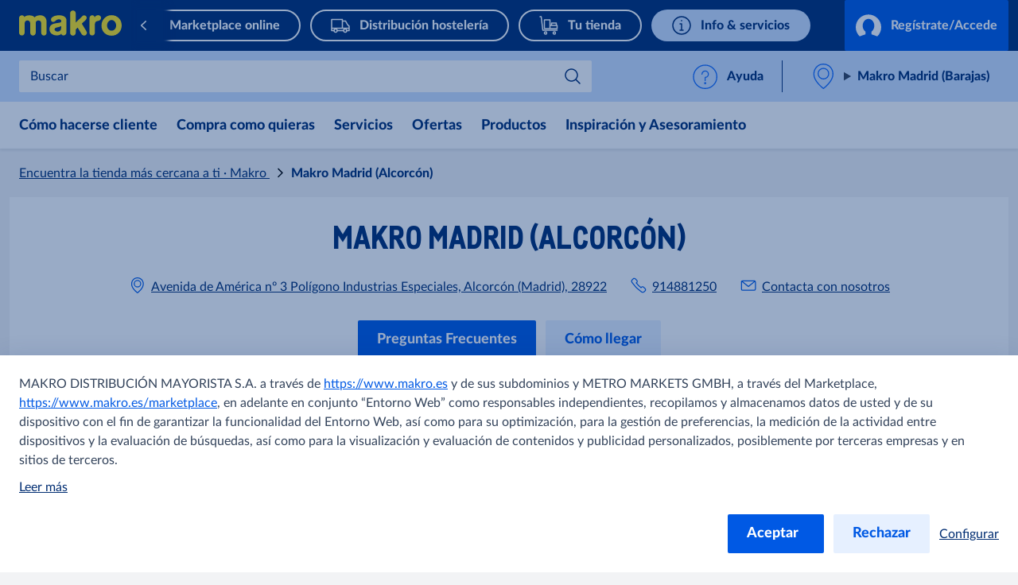

--- FILE ---
content_type: text/html; charset=utf-8
request_url: https://www.makro.es/tiendas/alcorcon
body_size: 52714
content:



<!DOCTYPE html>
<!--[if lt IE 7]>      <html class="no-js lt-ie9 lt-ie8 lt-ie7"> <![endif]-->
<!--[if IE 7]>         <html class="no-js lt-ie9 lt-ie8"> <![endif]-->
<!--[if IE 8]>         <html class="no-js lt-ie9"> <![endif]-->
<!--[if gt IE 8]><!-->
<html class="no-js" lang="es-ES">
<!--<![endif]-->
<head>
<link href="https://cdn.metro-online.com" rel="preconnect" crossorigin>
<link rel="preload" href="//cdn.metro-online.com/nextcms/fonts/Lato/LatoLatin-Heavy.woff2" as="font" crossorigin>
<link rel="preload" href="//cdn.metro-online.com/nextcms/fonts/Lato/LatoLatin-Regular.woff2" as="font" crossorigin>
<link rel="preload" href="//cdn.metro-online.com/nextcms/fonts/CAMetro/CAMetro-subset.woff2" as="font" crossorigin>
<link rel="stylesheet" href="//cdn.metro-online.com/nextcms/fonts/fonts_latin.css"><link href="https://cdn.metro-online.com/bundles/theme-base-css.css?v=2Qm9BNR4JljjCEvRxm7KIZVe6XYOCdfffFWEwC-hes41&r=2" rel="stylesheet">
<link href="https://cdn.metro-online.com/bundles/theme-tablet-css.css?v=NyO88awRxb09EvBSIOQ2kv_IUWt2w0zcIDQaqF5_Odo1&r=2" rel="stylesheet" media="(min-width: 768px)">
<link href="https://cdn.metro-online.com/bundles/theme-desktop-css.css?v=xULTuJjx_lu6Wgl7p7P1Lu1xq_QjDtzq5tcGKW-xBpo1&r=2" rel="stylesheet" media="(min-width: 1024px)">

    
    <script>
                               window.ssiIdam = { "url" : "https://idam.makro.es",
                                                   "prefetch" : false, 
                                                   "checkCookieIframe" : "https://idam.makro.es/authorize/api/oauth2/check_cookie_iframe", 
                                                   "login" : "https://idam.makro.es/authorize/api/oauth2/authorize?redirect_uri=https%3a%2f%2fwww.makro.es%2fmetro%2fservices%2fidam%2faccess_token%3fru%3dVFBBdnh6OHVwNG45OTh1TkM5SnVQZi8wUTlXQVFINEpuMThRS2MyODhFT2kvU0xVQ01reUgxdWZMdnVJSElVRm1LbGNkNDVXMmsyaDRVWmwxaTM4NXdrK1dBbz0%26silent%3dtrue&realm_id=SSO_CUST_ES&client_id=NEXTCMS&user_type=CUST&response_type=code&scope=profile+email+openid&country_code=ES&locale_id=es-ES&prompt=none", 
                                                   "soid" : ""};
                               </script><script>
                               window.ItemContext = { "template_id" : "{06204498-311C-4BE1-A361-A11E96C1A7E3}" };
                            </script>








 

<link rel="canonical" href="https://www.makro.es/tiendas/alcorcon">












    <title>Tienda Makro Madrid (Alcorc&#243;n) - Horarios y ofertas</title>




    <link href="https://cdn.metro-online.com/-/media/Project/MCW/ES_Makro/favicon/favicon_makro.png?rev=1e0be213db3f4c88b1dbc50c82689880" rel="shortcut icon" />




<meta property="og:description"  content="Dirección y teléfono de Tienda MAKRO Madrid (Alcorcón). Ofertas, horarios, calendario y apertura de domingos. Servicio de mayorista y Click and Collect"><meta property="og:image"  content="https://cdn.metro-online.com/-/media/Project/MCW/ES_Makro/tiendas/Fotos-fachadas/alcorcon5.jpg?rev=f9615ecefe4243a4bbe5a9c2e5f7d6bb&sc_lang=es-ES"><meta property="og:title"  content="Makro Alcorcón (Madrid)"><meta property="og:url"  content="https://www.makro.es/tiendas/alcorcon">



<meta  name="description" content="Dirección y teléfono de Tienda MAKRO Madrid (Alcorcón). Ofertas, horarios, calendario y apertura de domingos. Servicio de mayorista y Click and Collect">



<meta property="twitter:title"  content="Makro Alcorcón (Madrid)"><meta property="twitter:card"  content="summary_large_image"><meta property="twitter:description"  content="Dirección y teléfono de Tienda MAKRO Madrid (Alcorcón). Ofertas, horarios, calendario y apertura de domingos. Servicio de mayorista y Click and Collect"><meta property="twitter:image"  content="https://cdn.metro-online.com/-/media/Project/MCW/ES_Makro/tiendas/Fotos-fachadas/alcorcon5.jpg?rev=f9615ecefe4243a4bbe5a9c2e5f7d6bb&sc_lang=es-ES">

    <meta name="viewport" content="width=device-width, initial-scale=1" />

</head>
<body class="default-device bodyclass">
    



    <!-- #wrapper -->
<div id="wrapper">
    <!-- #header -->
    <header>
        <div id="header" class="container-fluid">
            <div class="row">
                



<div class="component row-splitter">
        <div class="container-fluid">
            <div class="row">
                 


<div class="component bucket-header">
    <script type="application/json">{"component_name":"bucket_header","component_is_personalized":"false","component_is_reusable":"false","component_is_atom":"false","component_id":"3883BA9A","rule_name":null,"event":"click_bucket_header","ecommerce":null}</script>
    <div class="component-content">
        <div class="bucket-header-container" style="display:none;">
            <div class="site-header-brand">
<div class="site-header-logo"><a href="/" title="makro" data-eventval="logo" aria-label="makro"><picture><img src="https://cdn.metro-online.com/-/media/Project/MCW/shared/Bucket-Header/makro.svg?rev=-1&w=129&hash=48FCEF515538C5EED65AD287DD90FD75" alt="makro" width="129" height="32"></picture></a></div>
                
<div class="buckets"><div class="scroll-action-container-left hideArrow">
<div class="scroll-action scroll-left">
</div>
</div><div class="mobile-header"><div class="web site-header-bucket-wrapper">
    <div class="generic-component component-position atom" data-eventid=3E0A5BF0 id=c041755da380f47069f307ccce9382e8a >
        <div class="component-content">





    
            <a class="site-header-bucket marktplatz" data-eventval="onlineshop" href="https://www.makro.es/marketplace" data-eventkey="marktplatz">

            
                <img src="https://cdn.metro-online.com/nextcms/svgs/bi_onlineshop.svg" alt>
            
            
            
            
            
            
            

            
            <span>Marketplace online</span>
        </a>
    
        </div>
    </div>

    <div class="generic-component component-position atom" data-eventid=6A892E37 id=c8a1a8154d9dd48acaffee7e23be9a24d >
        <div class="component-content">





    
            <a class="site-header-bucket delivery" data-eventval="delivery-bucket" href="/distribucion-hosteleria" data-eventkey="delivery">

            
            
            
            
            
                <img src="https://cdn.metro-online.com/nextcms/svgs/bi_delivery.svg" alt>
            
            
            

            
            <span>Distribuci&#243;n hosteler&#237;a</span>
        </a>
    
        </div>
    </div>

    <div class="generic-component component-position atom" data-eventid=2F337CF0 id=c1191167eff964f9e8c6086593470e754 >
        <div class="component-content">





    
            <a class="site-header-bucket mshop" data-eventval="my-store-bucket" href="/tu-tienda" data-eventkey="mshop">

            
            
            
                <img src="https://cdn.metro-online.com/nextcms/svgs/bi_wholesale.svg" alt>
            
            
            
            
            

            
            <span>Tu tienda</span>
        </a>
    
        </div>
    </div>

    <div class="generic-component component-position atom" data-eventid=C3477939 id=c0d91f760248e42d081015690dddfe822 >
        <div class="component-content">





    
            <a class="site-header-bucket web" data-eventval="infos-and-services-bucket" href="/info-y-servicios" data-eventkey="web">

            
            
            
            
            
            
            
                <img src="https://cdn.metro-online.com/nextcms/svgs/bi_infosservices.svg" alt>
            

            
            <span>Info &amp; servicios</span>
        </a>
    
        </div>
    </div>
</div></div><div class="scroll-action-container-right hideArrow">
<div class="scroll-action scroll-right">
</div>
</div></div>
                <!-- COMP_MONITORING:COMP_OK -->

                    <div class="site-header-login">
                        

    


    <div class="component generic-component component-position header-login-button" data-eventid="D70DF323" id="cec9758843f334c158e0211aa1f2ffd93"><script type="application/json">
{
"component_name" : "user-profile",
"component_is_personalized" : "false",
"component_is_reusable" : "false",
"component_is_atom" : "false",
"component_id" : "D70DF323",
"rule_name" : null,
"event" : "click_bucket_header"}</script>
<div class="component-content">

        <a class="field-button-text back-after-login btn-primary loading" href="/metro/services/idamstream/login" data-eventval="login">
            <svg class="spinner" viewBox="32 32 64 64"><circle cx="64" cy="64" r="26" fill="none"/></svg>

            <svg class="idam-svg" version="1.1" xmlns="http://www.w3.org/2000/svg" xmlns:xlink="http://www.w3.org/1999/xlink" x="0px" y="0px" width="24px" height="21px" viewBox="0 0 24 21" xml:space="preserve">
                <path d="M24,12.2c0,3.4-1.4,6.5-3.7,8.6l-5.4-1.9v-2.6c1.6-1.2,2.6-3.3,2.6-5.5c0-3.6-2.5-6.5-5.5-6.5s-5.5,2.9-5.5,6.5c0,2.2,1,4.3,2.6,5.5v2.6l-5.4,1.9C1.4,18.6,0,15.6,0,12.2c0-6.6,5.4-12,12-12C18.6,0.2,24,5.6,24,12.2z">
                </path>
            </svg>

            
                    Reg&#237;strate/Accede
            
        </a>

        
            <div class="login-notification">
                <div class="component-content">
                    <p class='strong field-title'>Accede y disfruta de los beneficios</p>
                    <div class='field-text'><ul>
    <li>Opciones de compra online</li>
    <li>Facturas digitales</li>
    <li>Ofertas personalizadas</li>
</ul></div>

                    <a href="/metro/services/idamstream/login" class="btn-primary back-after-login" data-eventval="login"> Accede</a>
                    <a class="btn-link no-thanks field-notification-hide-text" data-eventval="login-notification-no-thanks">No, gracias</a>
                </div>
            </div>
        

    </div></div> 



                        




    

                    </div>
            </div>
        </div>
    </div>
</div>
            </div>
        </div>
        <div class="container-fluid">
            <div class="row">
                
<div class="component generic-component component-position site-sub-header" data-eventid="3883BA9A"><div class="component-content">
    <div class="sub-header-area">
        <div class="sub-header-container">
            <div class="sub-header-nav">
                <svg class="nav-icon nav-icon-close" xmlns="http://www.w3.org/2000/svg" xmlns:xlink="http://www.w3.org/1999/xlink" width="26px" height="40px" viewBox="3 2 100 140" version="1.1">
                    <g>
                        <path style="stroke: none; fill-rule: nonzero; fill-opacity: 1; fill: #0064fe;" d="M 19.613281 13.722656 L 13.722656 19.613281 L 44.109375 50 L 13.722656 80.386719 L 19.613281 86.277344 L 50 55.890625 L 80.386719 86.277344 L 86.277344 80.386719 L 55.890625 50 L 86.277344 19.613281 L 80.386719 13.722656 L 50 44.109375 Z M 19.613281 13.722656 "></path>
                    </g>
                </svg>
                <svg class="nav-icon nav-icon-open is-visible" xmlns="http://www.w3.org/2000/svg" xmlns:xlink="http://www.w3.org/1999/xlink" width="28px" height="40px" viewBox="7 2 100 140" version="1.1">
                    <g>
                        <path style="stroke: none; fill-rule: nonzero; fill-opacity: 1; fill: #0064fe;" d="M 8.332031 20.832031 L 8.332031 29.167969 L 91.667969 29.167969 L 91.667969 20.832031 Z M 8.332031 45.832031 L 8.332031 54.167969 L 91.667969 54.167969 L 91.667969 45.832031 Z M 8.332031 70.832031 L 8.332031 79.167969 L 91.667969 79.167969 L 91.667969 70.832031 Z M 8.332031 70.832031 "></path>
                    </g>
                </svg>
                <div class="nav-text">Menu</div>
            </div>

            


<script>
window.SearchOrderPriority = {
  "mshop": "{3CB7DFB8-184A-4B79-8B22-3056CB111C92}|{1F329B07-44C8-4FAE-AABE-538D0DD1D7CB}|{06204498-311C-4BE1-A361-A11E96C1A7E3}"
};
</script>




<div class="sub-header-search" 
    data-searchurl-fsd="https://servicio-distribucion-hosteleria.makro.es/shop/search?q={0}" 
    data-unifiedsearch-enabled="1" 
    data-dynamic-order="1"
    data-searchurl-unified="https://www.makro.es/resultados-encontrados?q={0}">

    <div class='search-overlay'></div>

    <div class="search-title">
        <button class="field-search-label">Buscar en</button>
        <svg viewBox="0 0 32 32" width="22px" height="22px">
        <defs></defs><path class="cls-1" d="M24,12a1,1,0,0,1,.7,1.71l-8.16,8a1,1,0,0,1-1.4,0L7.3,14a1,1,0,0,1,1.4-1.43l7.14,7,7.46-7.31A1,1,0,0,1,24,12Z"></path>
        </svg>
    </div>

    <div class="search-wrapper">
        <button class="icon-back" aria-label="Back"></button>
        <label class="hidden field-search-placeholder" for="site-header-input">Buscar</label>
        <input class="search-box-input" type="text" autocomplete="off" name="textBoxSearch" id="site-header-input" placeholder="Buscar" >
        
        <div class="buttons">
            <button class="clean" aria-label="Clean">
            </button>
            <button class="icon-search" aria-label="Search">
            </button>
        </div>

        <span class="search-placeholder field-search-placeholder">Buscar</span>
        <span class="category-text field-category-text">en</span>

        
        <div class="sub-header-search-suggestion" data-ds={6B93CD9F-7B18-4C91-B8A8-DA44F8064E57} data-clear-item-label="Clean this search term">
            <dl class="recent">
                <dt>B&uacute;squedas recientes<button class="trackable" aria-label="Eliminar historial"><script type="application/json">{"event":"search_suggestion_clear_all","suggestion_type":"recent"}</script>Eliminar historial</button></dt>
            </dl>
            
                             
                
                    <dl class="trending trending-unified">                                                      
                        <dt>Tendencias actuales</dt>
                                                                 
                                <dd>
                                    
                                    <a class="trending-link" href="https://www.makro.es/marketplace/product/b43fa1cb-4eda-4ec7-bd41-c2bc31c43ee8">Especial Liquidaci&#243;n: Vitrina refrigerada de 235 L. </a>
                                </dd>
                                                                 
                                <dd>
                                    
                                    <a class="trending-link" href="https://www.makro.es/marketplace/product/e7c0427d-85cc-4501-99ab-fbbc0681abf2">&#161;Productazo del mes! Triturador profesional por 149€</a>
                                </dd>
                            
                    </dl>
                
                
                    <dl class="trending trending-fsd">
                        <dt>Tendencias actuales</dt>
                                        
                            <dd>
                                
                                <a class="trending-link" href="https://www.makro.es/marketplace/product/b43fa1cb-4eda-4ec7-bd41-c2bc31c43ee8">Especial Liquidaci&#243;n: Vitrina refrigerada de 235 L. </a>
                            </dd>
                                        
                            <dd>
                                
                                <a class="trending-link" href="https://www.makro.es/marketplace/product/e7c0427d-85cc-4501-99ab-fbbc0681abf2">&#161;Productazo del mes! Triturador profesional por 149€</a>
                            </dd>
                        
                    </dl>
                
            
            <ul></ul>
           
                 <div class="sub-header-search-banner-wrapper">
                    
 
    

     
        <cms-display-panel class="component component-position" data-category="search-results-flyout" data-forcemobilebanner="1" data-isstoredependent="1" data-select-store-id="61" data-baseurl="https://d.eu.criteo.com/delivery/retailmedia" data-partnerid="82959">
            <script type="application/json">
                {"component_name":"display-panel","component_is_personalized":"false","component_is_reusable":"false","component_is_atom":"false","component_id":"261D64B0","component_variant":"search-results-flyout","rule_name":null,"event":"select_promotion","ecommerce":null,"component_mode":null,"component_column":null,"section_title":null}
            </script>
        <template id="info-content">
                <link href="https://cdn.metro-online.com/bundles/css-criteo-display-panel.css?v=jL8Id1s3hP2Eq3t30NwnlvyUwc4PFulWLaI7knHaj8I1&r=2" rel="stylesheet">
                <div class="banner-container">
                    <a href="" target="">
                        <picture>
                            <source media="(min-width: 773px)" srcset="" />
                            <img src="" alt="" loading="lazy" width="748" height="316"/>
                        </picture>
                    </a>
                    
                    <dialog>
                        <div class="dialog-content":>
                            <button type="button" class="close" autofocus></button>
                            <p class="question">¿Por qué veo este anuncio?</p>
                            <p class="answer">Este anuncio se te muestra según una búsqueda relevante o basado en el contenido o productos de esta página.</p>
                            <p class="question">Sobre el proveedor</p>
                            <p class="answer">Nombre del proveedor:<span class="ordered-by" part="owner">{{Behalf}}</span><br>Quién paga por el anuncio:<span class="paid-by" part="owner">{{Paid}}</span></p>
                        </div>
                    </dialog>
                    <div class="button-container">
                        <button type="button" class="open">Promocionado</button>
                    </div>
                    
                </div>
        </template>
        </cms-display-panel>
    

                </div>
           
        </div>
    </div>
</div>
               
            <div class="sub-header-support">
                <div class="support-div">
    <div class="component generic-component component-position" data-eventid=87C92F85 id=c1e7222e3addf4fd5a3cea8faa7eca296 >
        <div class="component-content">
<cms-support class="support-wrapper" data-widgetid="101000008617" data-banner="Contacta con atención al cliente" data-title="¿Quieres contactar con nosotros?" data-submit-button="Enviar" data-confirmation="En breve recibirás respuesta a tu consulta." data-language="es"><svg version="1.1" xmlns="http://www.w3.org/2000/svg" x="0" y="0" width="24" height="24" viewBox="0 0 22 24" xml:space="preserve" class="support-icon"><title>help circle</title><g class="nc-icon-wrapper" fill="#1269fa"><g id="Outline_Icons_1_"><g id="Outline_Icons"><circle fill="none" stroke="#1269fa" stroke-linecap="round" stroke-linejoin="round" stroke-miterlimit="10" cx="11.5" cy="12.5" r="11"/><path fill="none" stroke="#1269fa" stroke-linecap="round" stroke-linejoin="round" stroke-miterlimit="10" d="M8.5 10a3 3 0 1 1 3 3v3"/><path fill="none" stroke="#1269fa" stroke-linejoin="round" stroke-miterlimit="10" d="M12 18.5a.5.5 0 0 1-1 0 .5.5 0 0 1 1 0z"/></g></g><path fill="none" id="Invisible_Shape" d="M0 0h24v24H0z"/></g></svg>
<span class="section-link field-support-label">Ayuda</span></cms-support>        </div>
    </div>
</div>
            </div>
        </div>
    </div>

    <div class="sub-header-area right">
        <div class="sub-header-store">
            <div class="store-div">
                





<div class="component generic-component component-position store-flyout" id="c173db89f5bcd460b902a764bed700156"><script type="application/json">
{
"component_name" : "store-flyout",
"component_is_personalized" : "false",
"component_is_reusable" : "false",
"component_is_atom" : "false",
"component_id" : "3883BA9A",
"rule_name" : null,
"event" : "click_store_flyout",
"data-eventid" : "23FD8504",
"data-reload-on" : null}</script>
<div class="component-content">
    <details class='flyout-btn'> 
        <summary class="title">
            <span class="field-store-name">Makro Madrid (Barajas)</span>
            <span class="arrow"></span>
        </summary>
        <span class="field-store-id" style="display:none" data-id="{76CA1435-DD68-4268-9552-7DCF08379FCD}">1</span>
        <div class='flyout-details'>
            
            <div class="overlay-flyout"></div>
            <div class='details-area'> 
                <div class="store-found-label">
                    <span class="field-store-found-label">Tu tienda</span>
                    <span class="details-close"></span>
                </div>
                <div class="details-body">
                    <span class="field-store-name">Makro Madrid (Barajas)</span>
                    <div class="field-address">Polígono Industrial Las Mercedes, C. de Campezo, 7, 28022 Madrid</div>
                    <a target="_blank" class="store-events" href="https://maps.google.com/maps/?q=40.444824,-3.582221">
                        <div class="field-plan-trip-button-label">Cómo llegar</div>
                    </a>
                    
                        <a class="store-events" href="https://help.makro.es/es/support/tickets/new?ticket_form=atenci%C3%B3n_al_cliente&_gl=1*f8k42e*_gcl_aw*R0NMLjE3NDg0MzA4NjkuRUFJYUlRb2JDaE1JNWJEOXhJVEdqUU1WOUx0b0NSMnFvU0FkRUFBWUFTQUFFZ0tmVlBEX0J3RQ..*_gcl_au*NTcxOTA3Njg3LjE3NDg4NTM1NTMuMTUzNzg0ODgyOC4xNzQ5MTEwNDg1LjE3NDkxMTA3NzQ.*_ga*ODc1MzAxMjU5LjE3NDQxNzkyMTM.*_ga_9ZBP5JQQ4D*czE3NDkxMTUzMzAkbzcwJGcxJHQxNzQ5MTE1MzkzJGo1NyRsMCRoMA..">                                                 
                            <div class="field-write-message">Contacta con nosotros</div>
                        </a>
                    
                    <a class="store-events" href="tel:913219700">
                        <div class="field-phones">913219700</div>
                    </a>

                    
                    <script id="opening-hours-data" type="application/json" charset="UTF-8">
                    [
                        
                        {
                            "Label": "Lunes",
                            "Hours": "8:00 - 21:30",
                            "Date": "",
                            "IsSpecial": "false",
                            "FormattedDate": ""
                        },
                        
                        {
                            "Label": "Martes",
                            "Hours": "8:00 - 21:30",
                            "Date": "",
                            "IsSpecial": "false",
                            "FormattedDate": ""
                        },
                        
                        {
                            "Label": "Miércoles",
                            "Hours": "8:00 - 21:30",
                            "Date": "",
                            "IsSpecial": "false",
                            "FormattedDate": ""
                        },
                        
                        {
                            "Label": "Jueves",
                            "Hours": "8:00 - 21:30",
                            "Date": "",
                            "IsSpecial": "false",
                            "FormattedDate": ""
                        },
                        
                        {
                            "Label": "Viernes",
                            "Hours": "8:00 - 21:30",
                            "Date": "",
                            "IsSpecial": "false",
                            "FormattedDate": ""
                        },
                        
                        {
                            "Label": "Sábado",
                            "Hours": "8:00 - 21:30",
                            "Date": "",
                            "IsSpecial": "false",
                            "FormattedDate": ""
                        },
                        
                        {
                            "Label": "Domingo",
                            "Hours": "9:00 - 18:00",
                            "Date": "",
                            "IsSpecial": "false",
                            "FormattedDate": ""
                        },
                        
                        {
                            "Label": "Martes 6 de enero",
                            "Hours": "Cerrado",
                            "Date": "2026-01-06",
                            "IsSpecial": "true",
                            "FormattedDate": "06 enero"
                        }
                        
                    ]
                    </script>	

                    <details>
                        <summary class="hours">
                            <span class="field-opening-hours-label">
                                Hoy abierta hasta las
                            </span>
                        </summary>
                        <div class="hours-details">
                            <div>
                            </div>
                            <div>
                                
                                    <a class="field-explore-all-label" href='/tiendas/barajas'>
                                        Descubre todos los horarios de apertura
                                    </a>
                                
                            </div>
                        </div>   
                    </details>
                    
                        <a class="btn-secondary store-info-button" title='barajas' href='/tiendas/barajas'>
                            Más información
                        </a>
                    
                    <button class="btn-primary field-select-this-store-label">Elige otra tienda Makro</button>    
                                       
                        <div class="field-offers-may-differ">Las ofertas pueden variar</div>     
                         
                </div>
            </div>  

            <div class="store-search">
                <div class="store-found-label">
                    <span class="field-store-found-label back field-back">Volver</span>
                    <div class="details-close"></div>
                </div>
                <div class="details-body">
                    <div class="field-change-store-label">Selecciona otra tienda</div>
                    <div class="find-area">
                        <input class="find-store" type="text" placeholder="Buscar" data-itemid="{9E829C90-AF35-464D-BD4E-0C7FC0699417}">
                    </div>
                    <div class="store-results"></div>
                </div>
            </div>
        </div>
    </details>

    <div class="component generic-component message success">
        <div class="component-content">
            <div class="notification-section">
                <div class="icon"></div>
                <div class="fields-container">
                    <div class="desc">
                        Tienda cambiada correctamente
                    </div>
                </div>
            </div>
        </div>
    </div>
</div></div>
            </div>
        </div>
    </div>

</div></div>
            </div>
        </div>
        <div class="container-fluid">
            <div class="row">
                


<div class="component nav-ncms   ">
    <script type="application/json">{"component_name":"navigation-container","component_is_personalized":"false","component_is_reusable":"false","component_is_atom":"false","component_id":"C47231C3","rule_name":null,"event":"click_navigation_container","ecommerce":null}</script>
    <div class="m-main-navigation" style="display: none">
        <div class="c-mainNavigation">
            <nav class="m-mainNavigation carousel-light activated">
                <div class="left">
                    <div>
                        <svg viewBox="16 0 48 48" xmlns="http://www.w3.org/2000/svg"><path d="m19.816 24 9.721 9.393a1.491 1.491 0 0 1 0 2.16 1.62 1.62 0 0 1-2.235 0L16.463 25.08a1.491 1.491 0 0 1 0-2.16l10.839-10.473a1.62 1.62 0 0 1 2.235 0 1.491 1.491 0 0 1 0 2.16L19.816 24Z" fill="#0059e4"/></svg>
                    </div>
                    <div class="left-layer"></div>
                </div>
                <ul class="variable-list slides mob-ncms-cnt">


<li class="slide">
    <div>
        <div class="col-nav">
                    <div>
                        <input type="radio" name="lvl0" class="lvl0" id="col-787d7d10" data-id="787d7d10" data-level="0" data-col="true" />
                        <label class="lvl0lbl" data-id="787d7d10" data-level="0" data-col="true" for="col-787d7d10">
C&#243;mo hacerse cliente                        </label>
                        <div class="colddCnt lvl1Cnt" id="clm-787d7d10">
                            <div class="bckBtn" data-id="787d7d10" data-level="0" data-col="true">
                                <span class="bckBtnChld">Volver</span>
                            </div>
                            <div class="lvl1LnCnt">
                                    <a href="/hacerse-cliente-makro" class="lvl0Nav navLnk" data-lvl="2" data-pos="1" data-type=""> C&#243;mo hacerse cliente</a>
                            </div>
                                <div class="lvl1LnCnt">

                                                <a href="/hacerse-cliente-makro/preguntas-frecuentes" class="lvl1Lbl navLnk" data-lvl="2" data-pos="2" data-type="">Preguntas Frecuentes</a>
                                </div>
                                <div class="lvl1LnCnt">

                                                <a href="/hacerse-cliente-makro/grupos-profesionales-de-restauracion" class="lvl1Lbl navLnk" data-lvl="2" data-pos="3" data-type="">Grupos Profesionales de Restauraci&#243;n</a>
                                </div>
                                <div class="lvl1LnCnt">

                                                <a href="/hacerse-cliente-makro/carta" class="lvl1Lbl navLnk" data-lvl="2" data-pos="4" data-type="">Carta</a>
                                </div>
                                <div class="lvl1LnCnt">

                                                <a href="/hacerse-cliente-makro/Catering" class="lvl1Lbl navLnk" data-lvl="2" data-pos="5" data-type="">Catering</a>
                                </div>
                                <div class="lvl1LnCnt">

                                                <a href="/hacerse-cliente-makro/menuybarra" class="lvl1Lbl navLnk" data-lvl="2" data-pos="6" data-type="">Men&#250; y Barra</a>
                                </div>
                                <div class="lvl1LnCnt">

                                                <a href="/hacerse-cliente-makro/italianos" class="lvl1Lbl navLnk" data-lvl="2" data-pos="7" data-type="">Italianos</a>
                                </div>
                        </div>
                    </div>
        </div>
    </div>
</li>



<li class="slide">
    <div>
        <div class="col-nav">
                    <div>
                        <input type="radio" name="lvl0" class="lvl0" id="col-4698c001" data-id="4698c001" data-level="0" data-col="true" />
                        <label class="lvl0lbl" data-id="4698c001" data-level="0" data-col="true" for="col-4698c001">
Compra como quieras                        </label>
                        <div class="colddCnt lvl1Cnt" id="clm-4698c001">
                            <div class="bckBtn" data-id="4698c001" data-level="0" data-col="true">
                                <span class="bckBtnChld">Volver</span>
                            </div>
                            <div class="lvl1LnCnt">
                                    <a href="/compra-como-quieras" class="lvl0Nav navLnk" data-lvl="2" data-pos="1" data-type=""> Compra como quieras</a>
                            </div>
                                <div class="lvl1LnCnt">

                                                <a href="/distribucion-hosteleria" class="lvl1Lbl navLnk" data-lvl="2" data-pos="2" data-type="">Distribuci&#243;n Hosteler&#237;a</a>
                                </div>
                                <div class="lvl1LnCnt">

                                                <a href="/compra-como-quieras/marketplace" class="lvl1Lbl navLnk" data-lvl="2" data-pos="3" data-type="">Marketplace</a>
                                </div>
                                <div class="lvl1LnCnt">

                                                <a href="/compra-como-quieras/cash-and-carry" class="lvl1Lbl navLnk" data-lvl="2" data-pos="4" data-type="">Cash and Carry</a>
                                </div>
                        </div>
                    </div>
        </div>
    </div>
</li>



<li class="slide">
    <div>
        <div class="col-nav">
                    <div>
                        <input type="radio" name="lvl0" class="lvl0" id="col-617faa9b" data-id="617faa9b" data-level="0" data-col="true" />
                        <label class="lvl0lbl" data-id="617faa9b" data-level="0" data-col="true" for="col-617faa9b">
Servicios                        </label>
                        <div class="colddCnt lvl1Cnt" id="clm-617faa9b">
                            <div class="bckBtn" data-id="617faa9b" data-level="0" data-col="true">
                                <span class="bckBtnChld">Volver</span>
                            </div>
                            <div class="lvl1LnCnt">
                                    <a href="/servicios" class="lvl0Nav navLnk" data-lvl="2" data-pos="1" data-type=""> Servicios</a>
                            </div>
                                <div class="lvl1LnCnt">

                                                <a href="/servicios/Servicios-Digitales" class="lvl1Lbl navLnk" data-lvl="2" data-pos="2" data-type="">Servicios Digitales</a>
                                </div>
                                <div class="lvl1LnCnt">

                                                <a href="/servicios/makroplus" class="lvl1Lbl navLnk" data-lvl="2" data-pos="3" data-type="">MakroPlus</a>
                                </div>
                                <div class="lvl1LnCnt">

                                                <a href="/servicios/disena-tu-cocina" class="lvl1Lbl navLnk" data-lvl="2" data-pos="4" data-type="">Dise&#241;a tu cocina</a>
                                </div>
                                <div class="lvl1LnCnt">

                                                <a href="/servicios/Servicios-Digitales/app-makro" class="lvl1Lbl navLnk" data-lvl="2" data-pos="5" data-type="">App de Makro</a>
                                </div>
                                <div class="lvl1LnCnt">

                                                <a href="/servicios/Servicios-Digitales/facturas-digitales" class="lvl1Lbl navLnk" data-lvl="2" data-pos="6" data-type="">Facturas Digitales</a>
                                </div>
                        </div>
                    </div>
        </div>
    </div>
</li>



<li class="slide">
    <div>
        <div class="col-nav">
                    <div>
                        <input type="radio" name="lvl0" class="lvl0" id="col-78fc4494" data-id="78fc4494" data-level="0" data-col="true" />
                        <label class="lvl0lbl" data-id="78fc4494" data-level="0" data-col="true" for="col-78fc4494">
Ofertas                        </label>
                        <div class="colddCnt lvl1Cnt" id="clm-78fc4494">
                            <div class="bckBtn" data-id="78fc4494" data-level="0" data-col="true">
                                <span class="bckBtnChld">Volver</span>
                            </div>
                            <div class="lvl1LnCnt">
                                    <a href="/ofertas" class="lvl0Nav navLnk" data-lvl="2" data-pos="1" data-type=""> Ofertas</a>
                            </div>
                                <div class="lvl1LnCnt">

                                                <a href="/ofertas/folletos-y-catalogos" class="lvl1Lbl navLnk" data-lvl="2" data-pos="2" data-type="">Folletos y cat&#225;logos</a>
                                </div>
                                <div class="lvl1LnCnt">

                                </div>
                                <div class="lvl1LnCnt">

<a href="https://tienda.makro.es/shop/promotions" class="lvl1Lbl navLnk" data-type="" data-pos="3" data-lvl="2" >Ofertas online</a>                                </div>
                        </div>
                    </div>
        </div>
    </div>
</li>




        <li class="slide">
            <div>
                <div class="mega-nav">
                    <div>
                        <input type="radio" name="lvl0" autocomplete="off" class="lvl0" id="mega-b01a6411" data-id="b01a6411" data-level="0" data-col="false" />
                        <label class="lvl0lbl" for="mega-b01a6411" data-id="b01a6411" data-level="0" data-col="false">
                            Productos
                        </label>
                        <div class="ddCnt">
                            <div class="lvl1Cnt" id="nav-b01a6411">
                                <div class="bckBtn" data-id="b01a6411" data-level="0" data-col="false">
                                    <span class="bckBtnChld">Volver</span>
                                </div>

                                    <div class="lvl1Ele">
                                        <a href="/productos" class="lvl0Nav navLnk" data-lvl="2" data-pos="1" data-type=""> Productos</a>
                                    </div>

                                    <div class="lvl1Ele">
                                        <input name="lvl1LblInp" type="radio" id="nav-aaddd13c-lbl" />
                                            <div class="lvl1LnCnt">
                                                <label class="lvl1Lbl chld" for="mega-aaddd13c" data-id="aaddd13c" data-level="1" data-col="false">
                                                    Marcas Makro
                                                </label>
                                            </div>
                                    </div>
                                    <div class="lvl1Ele">
                                        <input name="lvl1LblInp" type="radio" id="nav-dc800972-lbl" />
                                            <div class="lvl1LnCnt">
                                                <label class="lvl1Lbl chld" for="mega-dc800972" data-id="dc800972" data-level="1" data-col="false">
                                                    Pescados
                                                </label>
                                            </div>
                                    </div>
                                    <div class="lvl1Ele">
                                        <input name="lvl1LblInp" type="radio" id="nav-552f1e60-lbl" />
                                            <div class="lvl1LnCnt">
                                                <label class="lvl1Lbl chld" for="mega-552f1e60" data-id="552f1e60" data-level="1" data-col="false">
                                                    Mariscos
                                                </label>
                                            </div>
                                    </div>
                                    <div class="lvl1Ele">
                                        <input name="lvl1LblInp" type="radio" id="nav-4231ad3f-lbl" />
                                            <div class="lvl1LnCnt">
                                                <label class="lvl1Lbl chld" for="mega-4231ad3f" data-id="4231ad3f" data-level="1" data-col="false">
                                                    Congelados
                                                </label>
                                            </div>
                                    </div>
                                    <div class="lvl1Ele">
                                        <input name="lvl1LblInp" type="radio" id="nav-a2068163-lbl" />
                                            <div class="lvl1LnCnt">
                                                <label class="lvl1Lbl chld" for="mega-a2068163" data-id="a2068163" data-level="1" data-col="false">
                                                    Frutas
                                                </label>
                                            </div>
                                    </div>
                                    <div class="lvl1Ele">
                                        <input name="lvl1LblInp" type="radio" id="nav-9455d261-lbl" />
                                            <div class="lvl1LnCnt">
                                                <label class="lvl1Lbl chld" for="mega-9455d261" data-id="9455d261" data-level="1" data-col="false">
                                                    Verduras
                                                </label>
                                            </div>
                                    </div>
                                    <div class="lvl1Ele">
                                        <input name="lvl1LblInp" type="radio" id="nav-76e49e8d-lbl" />
                                            <div class="lvl1LnCnt">
                                                <label class="lvl1Lbl chld" for="mega-76e49e8d" data-id="76e49e8d" data-level="1" data-col="false">
                                                    Vinos
                                                </label>
                                            </div>
                                    </div>
                                    <div class="lvl1Ele">
                                        <input name="lvl1LblInp" type="radio" id="nav-4f79b9c9-lbl" />
                                            <div class="lvl1LnCnt">
                                                <label class="lvl1Lbl chld" for="mega-4f79b9c9" data-id="4f79b9c9" data-level="1" data-col="false">
                                                    Bebidas
                                                </label>
                                            </div>
                                    </div>
                                    <div class="lvl1Ele">
                                        <input name="lvl1LblInp" type="radio" id="nav-133a1fdf-lbl" />
                                            <div class="lvl1LnCnt">
                                                <label class="lvl1Lbl chld" for="mega-133a1fdf" data-id="133a1fdf" data-level="1" data-col="false">
                                                    Cervezas
                                                </label>
                                            </div>
                                    </div>
                                    <div class="lvl1Ele">
                                        <input name="lvl1LblInp" type="radio" id="nav-c29e222e-lbl" />
                                            <div class="lvl1LnCnt">
                                                <label class="lvl1Lbl chld" for="mega-c29e222e" data-id="c29e222e" data-level="1" data-col="false">
                                                    Equipamiento hosteler&#237;a
                                                </label>
                                            </div>
                                    </div>
                                    <div class="lvl1Ele">
                                        <input name="lvl1LblInp" type="radio" id="nav-0a019612-lbl" />
                                            <div class="lvl1LnCnt">
                                                <label class="lvl1Lbl chld" for="mega-0a019612" data-id="0a019612" data-level="1" data-col="false">
                                                    Aire libre
                                                </label>
                                            </div>
                                    </div>
                                    <div class="lvl1Ele">
                                        <input name="lvl1LblInp" type="radio" id="nav-553e9bd8-lbl" />
                                                    <a href="/productos/drogueria" class="lvl1Lbl navLnk" data-lvl="2" data-pos="13" data-type="">Droguer&#237;a</a>
                                    </div>
                                    <div class="lvl1Ele">
                                        <input name="lvl1LblInp" type="radio" id="nav-182b5dd8-lbl" />
                                                    <a href="/productos/azucar-y-edulcorantes" class="lvl1Lbl navLnk" data-lvl="2" data-pos="14" data-type="">Az&#250;car y edulcorantes</a>
                                    </div>
                                    <div class="lvl1Ele">
                                        <input name="lvl1LblInp" type="radio" id="nav-e8afc12a-lbl" />
                                            <div class="lvl1LnCnt">
                                                <label class="lvl1Lbl chld" for="mega-e8afc12a" data-id="e8afc12a" data-level="1" data-col="false">
                                                    Aceites
                                                </label>
                                            </div>
                                    </div>
                                    <div class="lvl1Ele">
                                        <input name="lvl1LblInp" type="radio" id="nav-1cb4b143-lbl" />
                                                    <a href="/productos/lacteos" class="lvl1Lbl navLnk" data-lvl="2" data-pos="16" data-type="">L&#225;cteos</a>
                                    </div>
                                    <div class="lvl1Ele">
                                        <input name="lvl1LblInp" type="radio" id="nav-7f527eb9-lbl" />
                                            <div class="lvl1LnCnt">
                                                <label class="lvl1Lbl chld" for="mega-7f527eb9" data-id="7f527eb9" data-level="1" data-col="false">
                                                    Quesos
                                                </label>
                                            </div>
                                    </div>
                                    <div class="lvl1Ele">
                                        <input name="lvl1LblInp" type="radio" id="nav-e7cc2d5d-lbl" />
                                            <div class="lvl1LnCnt">
                                                <label class="lvl1Lbl chld" for="mega-e7cc2d5d" data-id="e7cc2d5d" data-level="1" data-col="false">
                                                    Charcuter&#237;a
                                                </label>
                                            </div>
                                    </div>
                                    <div class="lvl1Ele">
                                        <input name="lvl1LblInp" type="radio" id="nav-f6df004d-lbl" />
                                                    <a href="/productos/huevos" class="lvl1Lbl navLnk" data-lvl="2" data-pos="19" data-type="">Huevos</a>
                                    </div>
                                    <div class="lvl1Ele">
                                        <input name="lvl1LblInp" type="radio" id="nav-10db2c9d-lbl" />
                                                    <a href="/productos/veganos" class="lvl1Lbl navLnk" data-lvl="2" data-pos="20" data-type="">Veganos</a>
                                    </div>
                                    <div class="lvl1Ele">
                                        <input name="lvl1LblInp" type="radio" id="nav-11f0c8fe-lbl" />
                                            <div class="lvl1LnCnt">
                                                <label class="lvl1Lbl chld" for="mega-11f0c8fe" data-id="11f0c8fe" data-level="1" data-col="false">
                                                    Cocina Internacional
                                                </label>
                                            </div>
                                    </div>
                                    <div class="lvl1Ele">
                                        <input name="lvl1LblInp" type="radio" id="nav-67eb0374-lbl" />
                                                    <a href="/productos/ecologicos" class="lvl1Lbl navLnk" data-lvl="2" data-pos="22" data-type="">Ecol&#243;gicos</a>
                                    </div>
                                    <div class="lvl1Ele">
                                        <input name="lvl1LblInp" type="radio" id="nav-70f58b5e-lbl" />
                                            <div class="lvl1LnCnt">
                                                <label class="lvl1Lbl chld" for="mega-70f58b5e" data-id="70f58b5e" data-level="1" data-col="false">
                                                    Sin gluten
                                                </label>
                                            </div>
                                    </div>
                                    <div class="lvl1Ele">
                                        <input name="lvl1LblInp" type="radio" id="nav-ab609fca-lbl" />
                                                    <a href="/productos/condimentos" class="lvl1Lbl navLnk" data-lvl="2" data-pos="24" data-type="">Condimentos y especias</a>
                                    </div>
                                    <div class="lvl1Ele">
                                        <input name="lvl1LblInp" type="radio" id="nav-e61a0c67-lbl" />
                                                    <a href="/productos/temporada" class="lvl1Lbl navLnk" data-lvl="2" data-pos="25" data-type="">Productos de Temporada </a>
                                    </div>
                                    <div class="lvl1Ele">
                                        <input name="lvl1LblInp" type="radio" id="nav-2fe7072a-lbl" />
                                                    <a href="/productos/cestas-navidad" class="lvl1Lbl navLnk" data-lvl="2" data-pos="26" data-type="">Lotes y cestas Navidad</a>
                                    </div>
                            </div>
                                <input type="radio" name="lvl1" class="lvl1" id="mega-aaddd13c" data-id="aaddd13c" data-level="1" data-col="false" />
                                <div class="lvl2Cnt" id="nav-aaddd13c">
                                    <div class="bckBtn" data-id="aaddd13c" data-level="1" data-col="false">
                                        <span class="bckBtnChld">Volver</span>
                                    </div>
                                        <div class="lvl2Ele">
                                            <a href="/productos/marcas-makro" class="lvl1Nav navLnk" data-lvl="3" data-pos="1" data-type=""> Marcas Makro</a>
                                        </div>
                                                                            <div class="lvl2Ele">
                                            <input name="lvl2LblInp" type="radio" id="nav-ee16e247-lbl" />
                                                        <a href="/productos/marcas-makro/metro-chef" class="lvl2Lbl navLnk" data-lvl="3" data-pos="2" data-type="">Metro Chef</a>
                                        </div>
                                        <div class="lvl2Ele">
                                            <input name="lvl2LblInp" type="radio" id="nav-2475664d-lbl" />
                                                        <a href="/productos/marcas-makro/metro-premium" class="lvl2Lbl navLnk" data-lvl="3" data-pos="3" data-type="">Metro Premium</a>
                                        </div>
                                        <div class="lvl2Ele">
                                            <input name="lvl2LblInp" type="radio" id="nav-b16e2949-lbl" />
                                                        <a href="/productos/marcas-makro/metro-professional" class="lvl2Lbl navLnk" data-lvl="3" data-pos="4" data-type="">Metro Professional</a>
                                        </div>
                                        <div class="lvl2Ele">
                                            <input name="lvl2LblInp" type="radio" id="nav-88ccd194-lbl" />
                                                        <a href="/productos/marcas-makro/rioba" class="lvl2Lbl navLnk" data-lvl="3" data-pos="5" data-type="">Rioba</a>
                                        </div>
                                        <div class="lvl2Ele">
                                            <input name="lvl2LblInp" type="radio" id="nav-09dedc75-lbl" />
                                                        <a href="/productos/marcas-makro/aro" class="lvl2Lbl navLnk" data-lvl="3" data-pos="6" data-type="">Aro</a>
                                        </div>
                                        <div class="lvl2Ele">
                                            <input name="lvl2LblInp" type="radio" id="nav-887811ba-lbl" />
                                                        <a href="/productos/marcas-makro/embajador-makro" class="lvl2Lbl navLnk" data-lvl="3" data-pos="7" data-type="">Embajador marcas Makro</a>
                                        </div>
                                </div>
                                <input type="radio" name="lvl1" class="lvl1" id="mega-dc800972" data-id="dc800972" data-level="1" data-col="false" />
                                <div class="lvl2Cnt" id="nav-dc800972">
                                    <div class="bckBtn" data-id="dc800972" data-level="1" data-col="false">
                                        <span class="bckBtnChld">Volver</span>
                                    </div>
                                        <div class="lvl2Ele">
                                            <a href="/productos/pescados" class="lvl1Nav navLnk" data-lvl="3" data-pos="7" data-type=""> Pescados</a>
                                        </div>
                                                                            <div class="lvl2Ele">
                                            <input name="lvl2LblInp" type="radio" id="nav-b338b30e-lbl" />
                                                        <a href="/productos/pescados/especies" class="lvl2Lbl navLnk" data-lvl="3" data-pos="8" data-type="">Especies pesqueras</a>
                                        </div>
                                        <div class="lvl2Ele">
                                            <input name="lvl2LblInp" type="radio" id="nav-ace31ea4-lbl" />
                                                <div class="lvl2LnCnt">
                                                    <label class="lvl2Lbl chld" data-id="ace31ea4" data-level="2" data-col="false" for="mega-ace31ea4">
                                                        Pescado Azul
                                                    </label>
                                                </div>
                                        </div>
                                        <div class="lvl2Ele">
                                            <input name="lvl2LblInp" type="radio" id="nav-83fad610-lbl" />
                                                <div class="lvl2LnCnt">
                                                    <label class="lvl2Lbl chld" data-id="83fad610" data-level="2" data-col="false" for="mega-83fad610">
                                                        Pescado Blanco
                                                    </label>
                                                </div>
                                        </div>
                                </div>
                                <input type="radio" name="lvl1" class="lvl1" id="mega-552f1e60" data-id="552f1e60" data-level="1" data-col="false" />
                                <div class="lvl2Cnt" id="nav-552f1e60">
                                    <div class="bckBtn" data-id="552f1e60" data-level="1" data-col="false">
                                        <span class="bckBtnChld">Volver</span>
                                    </div>
                                        <div class="lvl2Ele">
                                            <a href="/productos/mariscos" class="lvl1Nav navLnk" data-lvl="3" data-pos="8" data-type=""> Mariscos</a>
                                        </div>
                                                                            <div class="lvl2Ele">
                                            <input name="lvl2LblInp" type="radio" id="nav-748a20da-lbl" />
                                                        <a href="/productos/mariscos/concha" class="lvl2Lbl navLnk" data-lvl="3" data-pos="9" data-type="">Mariscos de concha</a>
                                        </div>
                                        <div class="lvl2Ele">
                                            <input name="lvl2LblInp" type="radio" id="nav-252f8552-lbl" />
                                                        <a href="/productos/mariscos/langosta" class="lvl2Lbl navLnk" data-lvl="3" data-pos="10" data-type="">Langosta</a>
                                        </div>
                                        <div class="lvl2Ele">
                                            <input name="lvl2LblInp" type="radio" id="nav-a4863c52-lbl" />
                                                        <a href="/productos/mariscos/pulpo" class="lvl2Lbl navLnk" data-lvl="3" data-pos="11" data-type="">Pulpo</a>
                                        </div>
                                </div>
                                <input type="radio" name="lvl1" class="lvl1" id="mega-4231ad3f" data-id="4231ad3f" data-level="1" data-col="false" />
                                <div class="lvl2Cnt" id="nav-4231ad3f">
                                    <div class="bckBtn" data-id="4231ad3f" data-level="1" data-col="false">
                                        <span class="bckBtnChld">Volver</span>
                                    </div>
                                        <div class="lvl2Ele">
                                            <a href="/productos/congelados" class="lvl1Nav navLnk" data-lvl="3" data-pos="11" data-type=""> Congelados</a>
                                        </div>
                                                                            <div class="lvl2Ele">
                                            <input name="lvl2LblInp" type="radio" id="nav-d4e19a39-lbl" />
                                                        <a href="/productos/congelados/aperitivos" class="lvl2Lbl navLnk" data-lvl="3" data-pos="12" data-type="">Aperitivos</a>
                                        </div>
                                        <div class="lvl2Ele">
                                            <input name="lvl2LblInp" type="radio" id="nav-0c34b3af-lbl" />
                                                <div class="lvl2LnCnt">
                                                    <label class="lvl2Lbl chld" data-id="0c34b3af" data-level="2" data-col="false" for="mega-0c34b3af">
                                                        Carnes congeladas
                                                    </label>
                                                </div>
                                        </div>
                                        <div class="lvl2Ele">
                                            <input name="lvl2LblInp" type="radio" id="nav-11fb5763-lbl" />
                                                        <a href="/productos/congelados/fruta-verdura" class="lvl2Lbl navLnk" data-lvl="3" data-pos="13" data-type="">Fruta y verdura congelada</a>
                                        </div>
                                        <div class="lvl2Ele">
                                            <input name="lvl2LblInp" type="radio" id="nav-cd348e2b-lbl" />
                                                        <a href="/productos/congelados/pan" class="lvl2Lbl navLnk" data-lvl="3" data-pos="14" data-type="">Pan congelado</a>
                                        </div>
                                        <div class="lvl2Ele">
                                            <input name="lvl2LblInp" type="radio" id="nav-ff10edea-lbl" />
                                                <div class="lvl2LnCnt">
                                                    <label class="lvl2Lbl chld" data-id="ff10edea" data-level="2" data-col="false" for="mega-ff10edea">
                                                        Postres
                                                    </label>
                                                </div>
                                        </div>
                                        <div class="lvl2Ele">
                                            <input name="lvl2LblInp" type="radio" id="nav-ea7119d9-lbl" />
                                                        <a href="/productos/congelados/precocinados" class="lvl2Lbl navLnk" data-lvl="3" data-pos="15" data-type="">Precocinados</a>
                                        </div>
                                        <div class="lvl2Ele">
                                            <input name="lvl2LblInp" type="radio" id="nav-61335763-lbl" />
                                                        <a href="/productos/congelados/pescado" class="lvl2Lbl navLnk" data-lvl="3" data-pos="16" data-type="">Pescado congelado</a>
                                        </div>
                                        <div class="lvl2Ele">
                                            <input name="lvl2LblInp" type="radio" id="nav-366cd42a-lbl" />
                                                        <a href="/productos/congelados/mariscos" class="lvl2Lbl navLnk" data-lvl="3" data-pos="17" data-type="">Marisco congelado</a>
                                        </div>
                                        <div class="lvl2Ele">
                                            <input name="lvl2LblInp" type="radio" id="nav-c4c8d28c-lbl" />
                                                        <a href="/productos/congelados/patatas" class="lvl2Lbl navLnk" data-lvl="3" data-pos="18" data-type="">Patatas congeladas</a>
                                        </div>
                                </div>
                                <input type="radio" name="lvl1" class="lvl1" id="mega-a2068163" data-id="a2068163" data-level="1" data-col="false" />
                                <div class="lvl2Cnt" id="nav-a2068163">
                                    <div class="bckBtn" data-id="a2068163" data-level="1" data-col="false">
                                        <span class="bckBtnChld">Volver</span>
                                    </div>
                                        <div class="lvl2Ele">
                                            <a href="/productos/frutas" class="lvl1Nav navLnk" data-lvl="3" data-pos="18" data-type=""> Frutas</a>
                                        </div>
                                                                            <div class="lvl2Ele">
                                            <input name="lvl2LblInp" type="radio" id="nav-050e0d14-lbl" />
                                                <div class="lvl2LnCnt">
                                                    <label class="lvl2Lbl chld" data-id="050e0d14" data-level="2" data-col="false" for="mega-050e0d14">
                                                        Frutas c&#237;tricas
                                                    </label>
                                                </div>
                                        </div>
                                        <div class="lvl2Ele">
                                            <input name="lvl2LblInp" type="radio" id="nav-44ab9e8d-lbl" />
                                                        <a href="/productos/frutas/exoticas" class="lvl2Lbl navLnk" data-lvl="3" data-pos="19" data-type="">Frutas ex&#243;ticas y tropicales </a>
                                        </div>
                                </div>
                                <input type="radio" name="lvl1" class="lvl1" id="mega-9455d261" data-id="9455d261" data-level="1" data-col="false" />
                                <div class="lvl2Cnt" id="nav-9455d261">
                                    <div class="bckBtn" data-id="9455d261" data-level="1" data-col="false">
                                        <span class="bckBtnChld">Volver</span>
                                    </div>
                                        <div class="lvl2Ele">
                                            <a href="/productos/verduras" class="lvl1Nav navLnk" data-lvl="3" data-pos="19" data-type=""> Verduras</a>
                                        </div>
                                                                            <div class="lvl2Ele">
                                            <input name="lvl2LblInp" type="radio" id="nav-dafaa460-lbl" />
                                                        <a href="/productos/verduras/ensalada" class="lvl2Lbl navLnk" data-lvl="3" data-pos="20" data-type="">Ensaladas</a>
                                        </div>
                                        <div class="lvl2Ele">
                                            <input name="lvl2LblInp" type="radio" id="nav-2417a67c-lbl" />
                                                        <a href="/productos/verduras/flores" class="lvl2Lbl navLnk" data-lvl="3" data-pos="21" data-type="">Flores, brotes y germinados</a>
                                        </div>
                                        <div class="lvl2Ele">
                                            <input name="lvl2LblInp" type="radio" id="nav-42904be0-lbl" />
                                                        <a href="/productos/verduras/setas" class="lvl2Lbl navLnk" data-lvl="3" data-pos="22" data-type="">Setas, champi&#241;ones, hongos y trufa</a>
                                        </div>
                                        <div class="lvl2Ele">
                                            <input name="lvl2LblInp" type="radio" id="nav-6071d76b-lbl" />
                                                        <a href="/productos/verduras/tomate" class="lvl2Lbl navLnk" data-lvl="3" data-pos="23" data-type="">Tomate</a>
                                        </div>
                                </div>
                                <input type="radio" name="lvl1" class="lvl1" id="mega-76e49e8d" data-id="76e49e8d" data-level="1" data-col="false" />
                                <div class="lvl2Cnt" id="nav-76e49e8d">
                                    <div class="bckBtn" data-id="76e49e8d" data-level="1" data-col="false">
                                        <span class="bckBtnChld">Volver</span>
                                    </div>
                                        <div class="lvl2Ele">
                                            <a href="/productos/vinos" class="lvl1Nav navLnk" data-lvl="3" data-pos="23" data-type=""> Vinos</a>
                                        </div>
                                                                            <div class="lvl2Ele">
                                            <input name="lvl2LblInp" type="radio" id="nav-4c51cb61-lbl" />
                                                        <a href="/productos/vinos/champagne-cava" class="lvl2Lbl navLnk" data-lvl="3" data-pos="24" data-type="">Cavas y Champagne</a>
                                        </div>
                                        <div class="lvl2Ele">
                                            <input name="lvl2LblInp" type="radio" id="nav-947f43cc-lbl" />
                                                        <a href="/productos/vinos/selecion-sumiller" class="lvl2Lbl navLnk" data-lvl="3" data-pos="25" data-type="">Selecion del sumiller</a>
                                        </div>
                                        <div class="lvl2Ele">
                                            <input name="lvl2LblInp" type="radio" id="nav-7dc732f1-lbl" />
                                                        <a href="/productos/vinos/vino-del-ano" class="lvl2Lbl navLnk" data-lvl="3" data-pos="26" data-type="">Vino del a&#241;o</a>
                                        </div>
                                        <div class="lvl2Ele">
                                            <input name="lvl2LblInp" type="radio" id="nav-9f483ef7-lbl" />
                                                        <a href="/productos/vinos/delecto" class="lvl2Lbl navLnk" data-lvl="3" data-pos="27" data-type="">Delecto</a>
                                        </div>
                                        <div class="lvl2Ele">
                                            <input name="lvl2LblInp" type="radio" id="nav-29b747bf-lbl" />
                                                        <a href="/productos/vinos/sastreria" class="lvl2Lbl navLnk" data-lvl="3" data-pos="28" data-type="">Sastrer&#237;a</a>
                                        </div>
                                        <div class="lvl2Ele">
                                            <input name="lvl2LblInp" type="radio" id="nav-072ad3dc-lbl" />
                                                        <a href="/productos/vinos/gran-monumento" class="lvl2Lbl navLnk" data-lvl="3" data-pos="29" data-type="">Monumento</a>
                                        </div>
                                        <div class="lvl2Ele">
                                            <input name="lvl2LblInp" type="radio" id="nav-95c0044d-lbl" />
                                                        <a href="/productos/vinos/sumiller-makro" class="lvl2Lbl navLnk" data-lvl="3" data-pos="30" data-type="">Sumiller Makro</a>
                                        </div>
                                        <div class="lvl2Ele">
                                            <input name="lvl2LblInp" type="radio" id="nav-5f699ebf-lbl" />
                                                        <a href="/productos/vinos/vinos-tintos" class="lvl2Lbl navLnk" data-lvl="3" data-pos="31" data-type="">Vinos Tintos</a>
                                        </div>
                                        <div class="lvl2Ele">
                                            <input name="lvl2LblInp" type="radio" id="nav-ba84fcc4-lbl" />
                                                        <a href="/productos/vinos/vinos-blancos" class="lvl2Lbl navLnk" data-lvl="3" data-pos="32" data-type="">Vinos Blancos</a>
                                        </div>
                                        <div class="lvl2Ele">
                                            <input name="lvl2LblInp" type="radio" id="nav-dfb65dd7-lbl" />
                                                        <a href="/productos/vinos/vinos-rosados" class="lvl2Lbl navLnk" data-lvl="3" data-pos="33" data-type="">Vinos Rosados</a>
                                        </div>
                                        <div class="lvl2Ele">
                                            <input name="lvl2LblInp" type="radio" id="nav-582cb0f6-lbl" />
                                                        <a href="/productos/vinos/ribera" class="lvl2Lbl navLnk" data-lvl="3" data-pos="34" data-type="">Ribera</a>
                                        </div>
                                        <div class="lvl2Ele">
                                            <input name="lvl2LblInp" type="radio" id="nav-aa932048-lbl" />
                                                        <a href="/productos/vinos/rioja" class="lvl2Lbl navLnk" data-lvl="3" data-pos="35" data-type="">Rioja</a>
                                        </div>
                                </div>
                                <input type="radio" name="lvl1" class="lvl1" id="mega-4f79b9c9" data-id="4f79b9c9" data-level="1" data-col="false" />
                                <div class="lvl2Cnt" id="nav-4f79b9c9">
                                    <div class="bckBtn" data-id="4f79b9c9" data-level="1" data-col="false">
                                        <span class="bckBtnChld">Volver</span>
                                    </div>
                                        <div class="lvl2Ele">
                                            <a href="/productos/bebidas" class="lvl1Nav navLnk" data-lvl="3" data-pos="35" data-type=""> Bebidas</a>
                                        </div>
                                                                            <div class="lvl2Ele">
                                            <input name="lvl2LblInp" type="radio" id="nav-d42ba299-lbl" />
                                                        <a href="/productos/bebidas/agua" class="lvl2Lbl navLnk" data-lvl="3" data-pos="36" data-type="">Agua</a>
                                        </div>
                                        <div class="lvl2Ele">
                                            <input name="lvl2LblInp" type="radio" id="nav-9062f95f-lbl" />
                                                <div class="lvl2LnCnt">
                                                    <label class="lvl2Lbl chld" data-id="9062f95f" data-level="2" data-col="false" for="mega-9062f95f">
                                                        Bebidas alcoh&#243;licas
                                                    </label>
                                                </div>
                                        </div>
                                </div>
                                <input type="radio" name="lvl1" class="lvl1" id="mega-133a1fdf" data-id="133a1fdf" data-level="1" data-col="false" />
                                <div class="lvl2Cnt" id="nav-133a1fdf">
                                    <div class="bckBtn" data-id="133a1fdf" data-level="1" data-col="false">
                                        <span class="bckBtnChld">Volver</span>
                                    </div>
                                        <div class="lvl2Ele">
                                            <a href="/productos/cerveza" class="lvl1Nav navLnk" data-lvl="3" data-pos="36" data-type=""> Cervezas</a>
                                        </div>
                                                                            <div class="lvl2Ele">
                                            <input name="lvl2LblInp" type="radio" id="nav-e3c2d72e-lbl" />
                                                        <a href="/productos/cerveza/artesanas" class="lvl2Lbl navLnk" data-lvl="3" data-pos="37" data-type="">Cervezas artesanas</a>
                                        </div>
                                        <div class="lvl2Ele">
                                            <input name="lvl2LblInp" type="radio" id="nav-f177a962-lbl" />
                                                        <a href="/productos/cerveza/internacionales" class="lvl2Lbl navLnk" data-lvl="3" data-pos="38" data-type="">Cervezas internacionales</a>
                                        </div>
                                </div>
                                <input type="radio" name="lvl1" class="lvl1" id="mega-c29e222e" data-id="c29e222e" data-level="1" data-col="false" />
                                <div class="lvl2Cnt" id="nav-c29e222e">
                                    <div class="bckBtn" data-id="c29e222e" data-level="1" data-col="false">
                                        <span class="bckBtnChld">Volver</span>
                                    </div>
                                        <div class="lvl2Ele">
                                            <a href="/productos/equipamiento-hosteleria" class="lvl1Nav navLnk" data-lvl="3" data-pos="38" data-type=""> Equipamiento hosteler&#237;a</a>
                                        </div>
                                                                            <div class="lvl2Ele">
                                            <input name="lvl2LblInp" type="radio" id="nav-d1835cbd-lbl" />
                                                <div class="lvl2LnCnt">
                                                    <label class="lvl2Lbl chld" data-id="d1835cbd" data-level="2" data-col="false" for="mega-d1835cbd">
                                                        Cocina
                                                    </label>
                                                </div>
                                        </div>
                                        <div class="lvl2Ele">
                                            <input name="lvl2LblInp" type="radio" id="nav-33fe916e-lbl" />
                                                        <a href="/productos/equipamiento-hosteleria/hotel" class="lvl2Lbl navLnk" data-lvl="3" data-pos="39" data-type="">Mobiliario hoteles</a>
                                        </div>
                                        <div class="lvl2Ele">
                                            <input name="lvl2LblInp" type="radio" id="nav-ffe06ad5-lbl" />
                                                        <a href="/productos/equipamiento-hosteleria/televisores" class="lvl2Lbl navLnk" data-lvl="3" data-pos="40" data-type="">Televisores</a>
                                        </div>
                                        <div class="lvl2Ele">
                                            <input name="lvl2LblInp" type="radio" id="nav-4e77a0c8-lbl" />
                                                <div class="lvl2LnCnt">
                                                    <label class="lvl2Lbl chld" data-id="4e77a0c8" data-level="2" data-col="false" for="mega-4e77a0c8">
                                                        Sala
                                                    </label>
                                                </div>
                                        </div>
                                        <div class="lvl2Ele">
                                            <input name="lvl2LblInp" type="radio" id="nav-40286d1b-lbl" />
                                                        <a href="/productos/equipamiento-hosteleria/desechables" class="lvl2Lbl navLnk" data-lvl="3" data-pos="41" data-type="">Desechables</a>
                                        </div>
                                        <div class="lvl2Ele">
                                            <input name="lvl2LblInp" type="radio" id="nav-ae246c37-lbl" />
                                                <div class="lvl2LnCnt">
                                                    <label class="lvl2Lbl chld" data-id="ae246c37" data-level="2" data-col="false" for="mega-ae246c37">
                                                        Menaje
                                                    </label>
                                                </div>
                                        </div>
                                        <div class="lvl2Ele">
                                            <input name="lvl2LblInp" type="radio" id="nav-23780bb8-lbl" />
                                                        <a href="/productos/equipamiento-hosteleria/textil" class="lvl2Lbl navLnk" data-lvl="3" data-pos="42" data-type="">Textil</a>
                                        </div>
                                </div>
                                <input type="radio" name="lvl1" class="lvl1" id="mega-0a019612" data-id="0a019612" data-level="1" data-col="false" />
                                <div class="lvl2Cnt" id="nav-0a019612">
                                    <div class="bckBtn" data-id="0a019612" data-level="1" data-col="false">
                                        <span class="bckBtnChld">Volver</span>
                                    </div>
                                        <div class="lvl2Ele">
                                            <a href="/productos/aire-libre" class="lvl1Nav navLnk" data-lvl="3" data-pos="42" data-type=""> Aire libre</a>
                                        </div>
                                                                            <div class="lvl2Ele">
                                            <input name="lvl2LblInp" type="radio" id="nav-b73456b3-lbl" />
                                                        <a href="/productos/aire-libre/catering-eventos" class="lvl2Lbl navLnk" data-lvl="3" data-pos="43" data-type="">Mobiliario catering y eventos</a>
                                        </div>
                                        <div class="lvl2Ele">
                                            <input name="lvl2LblInp" type="radio" id="nav-cc7bec67-lbl" />
                                                <div class="lvl2LnCnt">
                                                    <label class="lvl2Lbl chld" data-id="cc7bec67" data-level="2" data-col="false" for="mega-cc7bec67">
                                                        Terrazas
                                                    </label>
                                                </div>
                                        </div>
                                </div>
                                <input type="radio" name="lvl1" class="lvl1" id="mega-553e9bd8" data-id="553e9bd8" data-level="1" data-col="false" />
                                <div class="lvl2Cnt" id="nav-553e9bd8">
                                    <div class="bckBtn" data-id="553e9bd8" data-level="1" data-col="false">
                                        <span class="bckBtnChld">Volver</span>
                                    </div>
                                        <div class="lvl2Ele">
                                            <a href="/productos/drogueria" class="lvl1Nav navLnk" data-lvl="3" data-pos="43" data-type=""> Droguer&#237;a</a>
                                        </div>
                                                                    </div>
                                <input type="radio" name="lvl1" class="lvl1" id="mega-182b5dd8" data-id="182b5dd8" data-level="1" data-col="false" />
                                <div class="lvl2Cnt" id="nav-182b5dd8">
                                    <div class="bckBtn" data-id="182b5dd8" data-level="1" data-col="false">
                                        <span class="bckBtnChld">Volver</span>
                                    </div>
                                        <div class="lvl2Ele">
                                            <a href="/productos/azucar-y-edulcorantes" class="lvl1Nav navLnk" data-lvl="3" data-pos="43" data-type=""> Az&#250;car y edulcorantes</a>
                                        </div>
                                                                    </div>
                                <input type="radio" name="lvl1" class="lvl1" id="mega-e8afc12a" data-id="e8afc12a" data-level="1" data-col="false" />
                                <div class="lvl2Cnt" id="nav-e8afc12a">
                                    <div class="bckBtn" data-id="e8afc12a" data-level="1" data-col="false">
                                        <span class="bckBtnChld">Volver</span>
                                    </div>
                                        <div class="lvl2Ele">
                                            <a href="/productos/aceite" class="lvl1Nav navLnk" data-lvl="3" data-pos="43" data-type=""> Aceites</a>
                                        </div>
                                                                            <div class="lvl2Ele">
                                            <input name="lvl2LblInp" type="radio" id="nav-26c3a036-lbl" />
                                                        <a href="/productos/aceite/aceite-de-girasol" class="lvl2Lbl navLnk" data-lvl="3" data-pos="44" data-type="">Aceite de girasol</a>
                                        </div>
                                        <div class="lvl2Ele">
                                            <input name="lvl2LblInp" type="radio" id="nav-e76b7274-lbl" />
                                                        <a href="/productos/aceite/aceite-de-oliva" class="lvl2Lbl navLnk" data-lvl="3" data-pos="45" data-type="">Aceite de oliva</a>
                                        </div>
                                </div>
                                <input type="radio" name="lvl1" class="lvl1" id="mega-1cb4b143" data-id="1cb4b143" data-level="1" data-col="false" />
                                <div class="lvl2Cnt" id="nav-1cb4b143">
                                    <div class="bckBtn" data-id="1cb4b143" data-level="1" data-col="false">
                                        <span class="bckBtnChld">Volver</span>
                                    </div>
                                        <div class="lvl2Ele">
                                            <a href="/productos/lacteos" class="lvl1Nav navLnk" data-lvl="3" data-pos="45" data-type=""> L&#225;cteos</a>
                                        </div>
                                                                    </div>
                                <input type="radio" name="lvl1" class="lvl1" id="mega-7f527eb9" data-id="7f527eb9" data-level="1" data-col="false" />
                                <div class="lvl2Cnt" id="nav-7f527eb9">
                                    <div class="bckBtn" data-id="7f527eb9" data-level="1" data-col="false">
                                        <span class="bckBtnChld">Volver</span>
                                    </div>
                                        <div class="lvl2Ele">
                                            <a href="/productos/quesos" class="lvl1Nav navLnk" data-lvl="3" data-pos="45" data-type=""> Quesos</a>
                                        </div>
                                                                            <div class="lvl2Ele">
                                            <input name="lvl2LblInp" type="radio" id="nav-456b96bd-lbl" />
                                                        <a href="/productos/quesos/espanoles" class="lvl2Lbl navLnk" data-lvl="3" data-pos="46" data-type="">Quesos nacionales</a>
                                        </div>
                                        <div class="lvl2Ele">
                                            <input name="lvl2LblInp" type="radio" id="nav-429ce79c-lbl" />
                                                <div class="lvl2LnCnt">
                                                    <label class="lvl2Lbl chld" data-id="429ce79c" data-level="2" data-col="false" for="mega-429ce79c">
                                                        Quesos internacionales
                                                    </label>
                                                </div>
                                        </div>
                                </div>
                                <input type="radio" name="lvl1" class="lvl1" id="mega-e7cc2d5d" data-id="e7cc2d5d" data-level="1" data-col="false" />
                                <div class="lvl2Cnt" id="nav-e7cc2d5d">
                                    <div class="bckBtn" data-id="e7cc2d5d" data-level="1" data-col="false">
                                        <span class="bckBtnChld">Volver</span>
                                    </div>
                                        <div class="lvl2Ele">
                                            <a href="/productos/charcuteria" class="lvl1Nav navLnk" data-lvl="3" data-pos="46" data-type=""> Charcuter&#237;a</a>
                                        </div>
                                                                            <div class="lvl2Ele">
                                            <input name="lvl2LblInp" type="radio" id="nav-44d681cb-lbl" />
                                                        <a href="/productos/charcuteria/jamones" class="lvl2Lbl navLnk" data-lvl="3" data-pos="47" data-type="">Jamones</a>
                                        </div>
                                </div>
                                <input type="radio" name="lvl1" class="lvl1" id="mega-f6df004d" data-id="f6df004d" data-level="1" data-col="false" />
                                <div class="lvl2Cnt" id="nav-f6df004d">
                                    <div class="bckBtn" data-id="f6df004d" data-level="1" data-col="false">
                                        <span class="bckBtnChld">Volver</span>
                                    </div>
                                        <div class="lvl2Ele">
                                            <a href="/productos/huevos" class="lvl1Nav navLnk" data-lvl="3" data-pos="47" data-type=""> Huevos</a>
                                        </div>
                                                                    </div>
                                <input type="radio" name="lvl1" class="lvl1" id="mega-10db2c9d" data-id="10db2c9d" data-level="1" data-col="false" />
                                <div class="lvl2Cnt" id="nav-10db2c9d">
                                    <div class="bckBtn" data-id="10db2c9d" data-level="1" data-col="false">
                                        <span class="bckBtnChld">Volver</span>
                                    </div>
                                        <div class="lvl2Ele">
                                            <a href="/productos/veganos" class="lvl1Nav navLnk" data-lvl="3" data-pos="47" data-type=""> Veganos</a>
                                        </div>
                                                                    </div>
                                <input type="radio" name="lvl1" class="lvl1" id="mega-11f0c8fe" data-id="11f0c8fe" data-level="1" data-col="false" />
                                <div class="lvl2Cnt" id="nav-11f0c8fe">
                                    <div class="bckBtn" data-id="11f0c8fe" data-level="1" data-col="false">
                                        <span class="bckBtnChld">Volver</span>
                                    </div>
                                        <div class="lvl2Ele">
                                            <a href="/productos/internacional" class="lvl1Nav navLnk" data-lvl="3" data-pos="47" data-type=""> Cocina Internacional</a>
                                        </div>
                                                                            <div class="lvl2Ele">
                                            <input name="lvl2LblInp" type="radio" id="nav-5333429d-lbl" />
                                                        <a href="/productos/internacional/cocina-italiana" class="lvl2Lbl navLnk" data-lvl="3" data-pos="48" data-type="">Cocina italiana</a>
                                        </div>
                                        <div class="lvl2Ele">
                                            <input name="lvl2LblInp" type="radio" id="nav-c586f268-lbl" />
                                                        <a href="/productos/internacional/cocina-latina" class="lvl2Lbl navLnk" data-lvl="3" data-pos="49" data-type="">Cocina Latina</a>
                                        </div>
                                </div>
                                <input type="radio" name="lvl1" class="lvl1" id="mega-67eb0374" data-id="67eb0374" data-level="1" data-col="false" />
                                <div class="lvl2Cnt" id="nav-67eb0374">
                                    <div class="bckBtn" data-id="67eb0374" data-level="1" data-col="false">
                                        <span class="bckBtnChld">Volver</span>
                                    </div>
                                        <div class="lvl2Ele">
                                            <a href="/productos/ecologicos" class="lvl1Nav navLnk" data-lvl="3" data-pos="49" data-type=""> Ecol&#243;gicos</a>
                                        </div>
                                                                    </div>
                                <input type="radio" name="lvl1" class="lvl1" id="mega-70f58b5e" data-id="70f58b5e" data-level="1" data-col="false" />
                                <div class="lvl2Cnt" id="nav-70f58b5e">
                                    <div class="bckBtn" data-id="70f58b5e" data-level="1" data-col="false">
                                        <span class="bckBtnChld">Volver</span>
                                    </div>
                                        <div class="lvl2Ele">
                                            <a href="/productos/sin-gluten" class="lvl1Nav navLnk" data-lvl="3" data-pos="49" data-type=""> Sin gluten</a>
                                        </div>
                                                                            <div class="lvl2Ele">
                                            <input name="lvl2LblInp" type="radio" id="nav-5f687480-lbl" />
                                                        <a href="/productos/sin-gluten/ingredientes-basicos-sin-gluten" class="lvl2Lbl navLnk" data-lvl="3" data-pos="50" data-type="">Ingredientes sin gluten</a>
                                        </div>
                                        <div class="lvl2Ele">
                                            <input name="lvl2LblInp" type="radio" id="nav-9f91be6a-lbl" />
                                                        <a href="/productos/sin-gluten/menus-ofertas-horeca-sin-gluten" class="lvl2Lbl navLnk" data-lvl="3" data-pos="51" data-type="">Men&#250;s sin gluten</a>
                                        </div>
                                        <div class="lvl2Ele">
                                            <input name="lvl2LblInp" type="radio" id="nav-25bea80d-lbl" />
                                                        <a href="/productos/sin-gluten/menus-recetas-sin-gluten" class="lvl2Lbl navLnk" data-lvl="3" data-pos="52" data-type="">Recetas sin gluten</a>
                                        </div>
                                        <div class="lvl2Ele">
                                            <input name="lvl2LblInp" type="radio" id="nav-5edbe642-lbl" />
                                                        <a href="/productos/sin-gluten/postres-dulces-sin-gluten" class="lvl2Lbl navLnk" data-lvl="3" data-pos="53" data-type="">Postres sin gluten</a>
                                        </div>
                                </div>
                                <input type="radio" name="lvl1" class="lvl1" id="mega-ab609fca" data-id="ab609fca" data-level="1" data-col="false" />
                                <div class="lvl2Cnt" id="nav-ab609fca">
                                    <div class="bckBtn" data-id="ab609fca" data-level="1" data-col="false">
                                        <span class="bckBtnChld">Volver</span>
                                    </div>
                                        <div class="lvl2Ele">
                                            <a href="/productos/condimentos" class="lvl1Nav navLnk" data-lvl="3" data-pos="53" data-type=""> Condimentos y especias</a>
                                        </div>
                                                                    </div>
                                <input type="radio" name="lvl1" class="lvl1" id="mega-e61a0c67" data-id="e61a0c67" data-level="1" data-col="false" />
                                <div class="lvl2Cnt" id="nav-e61a0c67">
                                    <div class="bckBtn" data-id="e61a0c67" data-level="1" data-col="false">
                                        <span class="bckBtnChld">Volver</span>
                                    </div>
                                        <div class="lvl2Ele">
                                            <a href="/productos/temporada" class="lvl1Nav navLnk" data-lvl="3" data-pos="53" data-type=""> Productos de Temporada </a>
                                        </div>
                                                                    </div>
                                <input type="radio" name="lvl1" class="lvl1" id="mega-2fe7072a" data-id="2fe7072a" data-level="1" data-col="false" />
                                <div class="lvl2Cnt" id="nav-2fe7072a">
                                    <div class="bckBtn" data-id="2fe7072a" data-level="1" data-col="false">
                                        <span class="bckBtnChld">Volver</span>
                                    </div>
                                        <div class="lvl2Ele">
                                            <a href="/productos/cestas-navidad" class="lvl1Nav navLnk" data-lvl="3" data-pos="53" data-type=""> Lotes y cestas Navidad</a>
                                        </div>
                                                                    </div>
                                                                    <input type="radio" name="lvl2" class="lvl2" id="mega-ace31ea4" data-id="ace31ea4" data-level="3" data-col="false" />
                                        <div class="lvl3Cnt" id="nav-ace31ea4">
                                            <div class="bckBtn" data-id="ace31ea4" data-level="2" data-col="false">
                                                <span class="bckBtnChld">Volver</span>
                                            </div>
                                                <div class="lvl3Ele">
                                                    <a href="/productos/pescados/pescado-azul" class="lvl2Nav navLnk" data-lvl="4" data-pos="1" data-type=""> Pescado Azul</a>
                                                </div>
                                                                                            <div class="lvl3Ele">
                                                    <div class="lvl3LnCnt">
                                                                <a href="/productos/pescados/pescado-azul/atun" class="lvl3lbl navLnk" data-lvl="4" data-pos="2" data-type="">At&#250;n</a>
                                                    </div>
                                                </div>
                                        </div>
                                        <input type="radio" name="lvl2" class="lvl2" id="mega-83fad610" data-id="83fad610" data-level="3" data-col="false" />
                                        <div class="lvl3Cnt" id="nav-83fad610">
                                            <div class="bckBtn" data-id="83fad610" data-level="2" data-col="false">
                                                <span class="bckBtnChld">Volver</span>
                                            </div>
                                                <div class="lvl3Ele">
                                                    <a href="/productos/pescados/pescado-blanco" class="lvl2Nav navLnk" data-lvl="4" data-pos="2" data-type=""> Pescado Blanco</a>
                                                </div>
                                                                                            <div class="lvl3Ele">
                                                    <div class="lvl3LnCnt">
                                                                <a href="/productos/pescados/pescado-blanco/bacalao" class="lvl3lbl navLnk" data-lvl="4" data-pos="3" data-type="">Bacalao</a>
                                                    </div>
                                                </div>
                                        </div>
                                        <input type="radio" name="lvl2" class="lvl2" id="mega-0c34b3af" data-id="0c34b3af" data-level="3" data-col="false" />
                                        <div class="lvl3Cnt" id="nav-0c34b3af">
                                            <div class="bckBtn" data-id="0c34b3af" data-level="2" data-col="false">
                                                <span class="bckBtnChld">Volver</span>
                                            </div>
                                                <div class="lvl3Ele">
                                                    <a href="/productos/congelados/carnes" class="lvl2Nav navLnk" data-lvl="4" data-pos="3" data-type=""> Carnes congeladas</a>
                                                </div>
                                                                                            <div class="lvl3Ele">
                                                    <div class="lvl3LnCnt">
                                                                <a href="/productos/congelados/carnes/caza" class="lvl3lbl navLnk" data-lvl="4" data-pos="4" data-type="">Caza congelada</a>
                                                    </div>
                                                </div>
                                                <div class="lvl3Ele">
                                                    <div class="lvl3LnCnt">
                                                                <a href="/productos/congelados/carnes/preparados" class="lvl3lbl navLnk" data-lvl="4" data-pos="5" data-type="">Prepradados </a>
                                                    </div>
                                                </div>
                                        </div>
                                        <input type="radio" name="lvl2" class="lvl2" id="mega-ff10edea" data-id="ff10edea" data-level="3" data-col="false" />
                                        <div class="lvl3Cnt" id="nav-ff10edea">
                                            <div class="bckBtn" data-id="ff10edea" data-level="2" data-col="false">
                                                <span class="bckBtnChld">Volver</span>
                                            </div>
                                                <div class="lvl3Ele">
                                                    <a href="/productos/congelados/postres" class="lvl2Nav navLnk" data-lvl="4" data-pos="5" data-type=""> Postres</a>
                                                </div>
                                                                                            <div class="lvl3Ele">
                                                    <div class="lvl3LnCnt">
                                                                <a href="/productos/congelados/postres/helados" class="lvl3lbl navLnk" data-lvl="4" data-pos="6" data-type="">Helados</a>
                                                    </div>
                                                </div>
                                        </div>
                                        <input type="radio" name="lvl2" class="lvl2" id="mega-050e0d14" data-id="050e0d14" data-level="3" data-col="false" />
                                        <div class="lvl3Cnt" id="nav-050e0d14">
                                            <div class="bckBtn" data-id="050e0d14" data-level="2" data-col="false">
                                                <span class="bckBtnChld">Volver</span>
                                            </div>
                                                <div class="lvl3Ele">
                                                    <a href="/productos/frutas/citricos" class="lvl2Nav navLnk" data-lvl="4" data-pos="6" data-type=""> Frutas c&#237;tricas</a>
                                                </div>
                                                                                            <div class="lvl3Ele">
                                                    <div class="lvl3LnCnt">
                                                                <a href="/productos/frutas/citricos/naranja" class="lvl3lbl navLnk" data-lvl="4" data-pos="7" data-type="">Naranjas</a>
                                                    </div>
                                                </div>
                                        </div>
                                        <input type="radio" name="lvl2" class="lvl2" id="mega-9062f95f" data-id="9062f95f" data-level="3" data-col="false" />
                                        <div class="lvl3Cnt" id="nav-9062f95f">
                                            <div class="bckBtn" data-id="9062f95f" data-level="2" data-col="false">
                                                <span class="bckBtnChld">Volver</span>
                                            </div>
                                                <div class="lvl3Ele">
                                                    <a href="/productos/bebidas/bebidas-alcoholicas" class="lvl2Nav navLnk" data-lvl="4" data-pos="7" data-type=""> Bebidas alcoh&#243;licas</a>
                                                </div>
                                                                                            <div class="lvl3Ele">
                                                    <div class="lvl3LnCnt">
                                                                <a href="/productos/bebidas/bebidas-alcoholicas/ron" class="lvl3lbl navLnk" data-lvl="4" data-pos="8" data-type="">Proveedores de ron al por mayor para hosteler&#237;a | Makro</a>
                                                    </div>
                                                </div>
                                                <div class="lvl3Ele">
                                                    <div class="lvl3LnCnt">
                                                                <a href="/productos/bebidas/bebidas-alcoholicas/sidra" class="lvl3lbl navLnk" data-lvl="4" data-pos="9" data-type="">Sidra</a>
                                                    </div>
                                                </div>
                                                <div class="lvl3Ele">
                                                    <div class="lvl3LnCnt">
                                                                <a href="/productos/bebidas/bebidas-alcoholicas/vermut" class="lvl3lbl navLnk" data-lvl="4" data-pos="10" data-type="">Vermut</a>
                                                    </div>
                                                </div>
                                                <div class="lvl3Ele">
                                                    <div class="lvl3LnCnt">
                                                                <a href="/productos/bebidas/bebidas-alcoholicas/vodka" class="lvl3lbl navLnk" data-lvl="4" data-pos="11" data-type="">Vodka</a>
                                                    </div>
                                                </div>
                                        </div>
                                        <input type="radio" name="lvl2" class="lvl2" id="mega-d1835cbd" data-id="d1835cbd" data-level="3" data-col="false" />
                                        <div class="lvl3Cnt" id="nav-d1835cbd">
                                            <div class="bckBtn" data-id="d1835cbd" data-level="2" data-col="false">
                                                <span class="bckBtnChld">Volver</span>
                                            </div>
                                                <div class="lvl3Ele">
                                                    <a href="/productos/equipamiento-hosteleria/cocina" class="lvl2Nav navLnk" data-lvl="4" data-pos="11" data-type=""> Cocina</a>
                                                </div>
                                                                                            <div class="lvl3Ele">
                                                    <div class="lvl3LnCnt">
                                                                <a href="/productos/equipamiento-hosteleria/cocina/cuchillos" class="lvl3lbl navLnk" data-lvl="4" data-pos="12" data-type="">Cuchillos</a>
                                                    </div>
                                                </div>
                                                <div class="lvl3Ele">
                                                    <div class="lvl3LnCnt">
                                                                <a href="/productos/equipamiento-hosteleria/cocina/electrodomesticos" class="lvl3lbl navLnk" data-lvl="4" data-pos="13" data-type="">Electrodom&#233;sticos</a>
                                                    </div>
                                                </div>
                                                <div class="lvl3Ele">
                                                    <div class="lvl3LnCnt">
                                                                <a href="/productos/equipamiento-hosteleria/cocina/utensilios-cocina" class="lvl3lbl navLnk" data-lvl="4" data-pos="14" data-type="">Utensilios de cocina</a>
                                                    </div>
                                                </div>
                                        </div>
                                        <input type="radio" name="lvl2" class="lvl2" id="mega-4e77a0c8" data-id="4e77a0c8" data-level="3" data-col="false" />
                                        <div class="lvl3Cnt" id="nav-4e77a0c8">
                                            <div class="bckBtn" data-id="4e77a0c8" data-level="2" data-col="false">
                                                <span class="bckBtnChld">Volver</span>
                                            </div>
                                                <div class="lvl3Ele">
                                                    <a href="/productos/equipamiento-hosteleria/sala" class="lvl2Nav navLnk" data-lvl="4" data-pos="14" data-type=""> Sala</a>
                                                </div>
                                                                                            <div class="lvl3Ele">
                                                    <div class="lvl3LnCnt">
                                                                <a href="/productos/equipamiento-hosteleria/sala/accesorios-bar" class="lvl3lbl navLnk" data-lvl="4" data-pos="15" data-type="">Accesorios para bar</a>
                                                    </div>
                                                </div>
                                                <div class="lvl3Ele">
                                                    <div class="lvl3LnCnt">
                                                                <a href="/productos/equipamiento-hosteleria/sala/accesorios-mesa" class="lvl3lbl navLnk" data-lvl="4" data-pos="16" data-type="">Accesorios de mesa</a>
                                                    </div>
                                                </div>
                                        </div>
                                        <input type="radio" name="lvl2" class="lvl2" id="mega-ae246c37" data-id="ae246c37" data-level="3" data-col="false" />
                                        <div class="lvl3Cnt" id="nav-ae246c37">
                                            <div class="bckBtn" data-id="ae246c37" data-level="2" data-col="false">
                                                <span class="bckBtnChld">Volver</span>
                                            </div>
                                                <div class="lvl3Ele">
                                                    <a href="/productos/equipamiento-hosteleria/menaje" class="lvl2Nav navLnk" data-lvl="4" data-pos="16" data-type=""> Menaje</a>
                                                </div>
                                                                                            <div class="lvl3Ele">
                                                    <div class="lvl3LnCnt">
                                                                <a href="/productos/equipamiento-hosteleria/menaje/cristaleria" class="lvl3lbl navLnk" data-lvl="4" data-pos="17" data-type="">Cristaler&#237;a</a>
                                                    </div>
                                                </div>
                                                <div class="lvl3Ele">
                                                    <div class="lvl3LnCnt">
                                                                <a href="/productos/equipamiento-hosteleria/menaje/personalizacion" class="lvl3lbl navLnk" data-lvl="4" data-pos="18" data-type="">Personalizacion de menaje</a>
                                                    </div>
                                                </div>
                                                <div class="lvl3Ele">
                                                    <div class="lvl3LnCnt">
                                                                <a href="/productos/equipamiento-hosteleria/menaje/vajillas" class="lvl3lbl navLnk" data-lvl="4" data-pos="19" data-type="">Vajillas</a>
                                                    </div>
                                                </div>
                                        </div>
                                        <input type="radio" name="lvl2" class="lvl2" id="mega-cc7bec67" data-id="cc7bec67" data-level="3" data-col="false" />
                                        <div class="lvl3Cnt" id="nav-cc7bec67">
                                            <div class="bckBtn" data-id="cc7bec67" data-level="2" data-col="false">
                                                <span class="bckBtnChld">Volver</span>
                                            </div>
                                                <div class="lvl3Ele">
                                                    <a href="/productos/aire-libre/terrazas" class="lvl2Nav navLnk" data-lvl="4" data-pos="19" data-type=""> Terrazas</a>
                                                </div>
                                                                                            <div class="lvl3Ele">
                                                    <div class="lvl3LnCnt">
                                                                <a href="/productos/aire-libre/terrazas/barbacoas" class="lvl3lbl navLnk" data-lvl="4" data-pos="20" data-type="">Barbacoas</a>
                                                    </div>
                                                </div>
                                        </div>
                                        <input type="radio" name="lvl2" class="lvl2" id="mega-429ce79c" data-id="429ce79c" data-level="3" data-col="false" />
                                        <div class="lvl3Cnt" id="nav-429ce79c">
                                            <div class="bckBtn" data-id="429ce79c" data-level="2" data-col="false">
                                                <span class="bckBtnChld">Volver</span>
                                            </div>
                                                <div class="lvl3Ele">
                                                    <a href="/productos/quesos/internacionales" class="lvl2Nav navLnk" data-lvl="4" data-pos="20" data-type=""> Quesos internacionales</a>
                                                </div>
                                                                                            <div class="lvl3Ele">
                                                    <div class="lvl3LnCnt">
                                                                <a href="/productos/quesos/internacionales/franceses" class="lvl3lbl navLnk" data-lvl="4" data-pos="21" data-type="">Quesos franceses</a>
                                                    </div>
                                                </div>
                                                <div class="lvl3Ele">
                                                    <div class="lvl3LnCnt">
                                                                <a href="/productos/quesos/internacionales/italianos" class="lvl3lbl navLnk" data-lvl="4" data-pos="22" data-type="">Quesos italianos</a>
                                                    </div>
                                                </div>
                                        </div>
                        </div>
                    </div>
                </div>
            </div>
        </li>


<li class="slide">
    <div>
        <div class="col-nav">
                    <div>
                        <input type="radio" name="lvl0" class="lvl0" id="col-378c3821" data-id="378c3821" data-level="0" data-col="true" />
                        <label class="lvl0lbl" data-id="378c3821" data-level="0" data-col="true" for="col-378c3821">
Inspiraci&#243;n y Asesoramiento                        </label>
                        <div class="colddCnt lvl1Cnt" id="clm-378c3821">
                            <div class="bckBtn" data-id="378c3821" data-level="0" data-col="true">
                                <span class="bckBtnChld">Volver</span>
                            </div>
                            <div class="lvl1LnCnt">
                                    <a href="/inspiracion-asesoramiento" class="lvl0Nav navLnk" data-lvl="2" data-pos="1" data-type=""> Inspiraci&#243;n y Asesoramiento</a>
                            </div>
                                <div class="lvl1LnCnt">

                                                <a href="/inspiracion-asesoramiento/consejos" class="lvl1Lbl navLnk" data-lvl="2" data-pos="2" data-type="">Consejos</a>
                                </div>
                                <div class="lvl1LnCnt">

                                                <a href="/inspiracion-asesoramiento/recetas" class="lvl1Lbl navLnk" data-lvl="2" data-pos="3" data-type="">Recetas</a>
                                </div>
                                <div class="lvl1LnCnt">

                                                <a href="/inspiracion-asesoramiento/eventos-gastronomicos" class="lvl1Lbl navLnk" data-lvl="2" data-pos="4" data-type="">Eventos Gastron&#243;micos</a>
                                </div>
                                <div class="lvl1LnCnt">

                                                <a href="/podcast" class="lvl1Lbl navLnk" data-lvl="2" data-pos="5" data-type="">Podcast</a>
                                </div>
                                <div class="lvl1LnCnt">

                                                <a href="/inspiracion-asesoramiento/aula-makro" class="lvl1Lbl navLnk" data-lvl="2" data-pos="6" data-type="">Aula Makro</a>
                                </div>
                                <div class="lvl1LnCnt">

                                                <a href="/inspiracion-asesoramiento/escuelas-hosteleria" class="lvl1Lbl navLnk" data-lvl="2" data-pos="7" data-type="">Escuelas de hosteler&#237;a</a>
                                </div>
                                <div class="lvl1LnCnt">

                                                <a href="/inspiracion-asesoramiento/branding" class="lvl1Lbl navLnk" data-lvl="2" data-pos="8" data-type="">Campa&#241;as</a>
                                </div>
                        </div>
                    </div>
        </div>
    </div>
</li>

                </ul>
                <div class="right">
                    <div>
                        <svg viewBox="-16 0 48 48" xmlns="http://www.w3.org/2000/svg"><path d="m28.184 24-9.721-9.393a1.491 1.491 0 0 1 0-2.16 1.62 1.62 0 0 1 2.235 0L31.537 22.92a1.491 1.491 0 0 1 0 2.16L20.698 35.553a1.62 1.62 0 0 1-2.235 0 1.491 1.491 0 0 1 0-2.16L28.184 24Z" fill="#0059e4" fill-rule="nonzero"/></svg>
                    </div>
                    <div class="right-layer"></div>
                </div>
            </nav>
            <div class="nav-modal"></div>
        </div>
    </div>
        <div class="nav-ncms-mob" style="display: none"></div>
</div>
<!-- COMP_MONITORING:COMP_OK -->
            </div>
        </div>
        <div class="container-fluid">
            <div class="row">
                



    <nav class="custom-breadcrumb-component">
        <ol>
                        <li>
                            <a href="/tiendas">
                                Encuentra la tienda m&#225;s cercana a ti &#183; Makro
                                <svg xmlns="http://www.w3.org/2000/svg" width="7" height="13" viewBox="0 0 7 13">
                                    <path d="M-2.03033009,3.40716991 C-1.76406352,3.14090335 -1.34739984,3.1166973 -1.05378835,3.33455176 L-0.969669914,3.40716991 L3.5,7.877 L7.96966991,3.40716991 C8.23593648,3.14090335 8.65260016,3.1166973 8.94621165,3.33455176 L9.03033009,3.40716991 C9.29659665,3.67343648 9.3208027,4.09010016 9.10294824,4.38371165 L9.03033009,4.46783009 L4.03033009,9.46783009 C3.76406352,9.73409665 3.34739984,9.7583027 3.05378835,9.54044824 L2.96966991,9.46783009 L-2.03033009,4.46783009 C-2.3232233,4.17493687 -2.3232233,3.70006313 -2.03033009,3.40716991 Z" transform="rotate(-90 3.5 6.438)" />
                                </svg>
                            </a>
                        </li>
                        <li class="active">
                            <strong>
                                Makro Madrid (Alcorc&#243;n)
                            </strong>
                        </li>
        </ol>
    </nav>

            </div>
        </div>
</div>
            </div>
        </div>
    </header>
    <!-- /#header -->
    <!-- #content -->
    <main>
        <div id="content" class="container-fluid">
            <div class="row">
                

<div class="component row-splitter">
        <div class="container-fluid">
            <div class="row">
                

<div class="component generic-component component-position store-detail-page" data-eventid="8F034B1A" id="c81b84f2487c642038dd2d70217b20778"><script type="application/json">
{
"component_name" : "store-info",
"component_is_personalized" : "false",
"component_is_reusable" : "false",
"component_is_atom" : "false",
"component_id" : "8F034B1A",
"rule_name" : null,
"event" : "click_store_detail_page",
"component_variant" : "Default"}</script>
<div class="component-content">

<div class="store-info element-position" data-store-id="61">
    <h1 class="store-name">Makro Madrid (Alcorc&#243;n)</h1>
    <div class="store-details">
        
            <a class="btn-link btn-full store-address" href="https://www.google.com/maps/?q=40.358334,-3.824555">Avenida de América nº 3 Polígono Industrias Especiales, Alcorcón (Madrid), 28922</a>
        
        
               
               <a class="btn-link btn-full store-phone" href="tel:914881250">914881250</a>
               
        
        
            <a class="btn-link btn-full store-email"  href="https://help.makro.es/es/support/tickets/new?ticket_form=atenci%C3%B3n_al_cliente&_gl=1*f8k42e*_gcl_aw*R0NMLjE3NDg0MzA4NjkuRUFJYUlRb2JDaE1JNWJEOXhJVEdqUU1WOUx0b0NSMnFvU0FkRUFBWUFTQUFFZ0tmVlBEX0J3RQ..*_gcl_au*NTcxOTA3Njg3LjE3NDg4NTM1NTMuMTUzNzg0ODgyOC4xNzQ5MTEwNDg1LjE3NDkxMTA3NzQ.*_ga*ODc1MzAxMjU5LjE3NDQxNzkyMTM.*_ga_9ZBP5JQQ4D*czE3NDkxMTUzMzAkbzcwJGcxJHQxNzQ5MTE1MzkzJGo1NyRsMCRoMA..">Contacta con nosotros</a>
        
    </div>
    <div class="store-buttons">
        
            <a class="btn-primary btn-full" id="faq-link" href="#faq">
                Preguntas Frecuentes
            </a>
        

        

        
            <a class="btn-secondary btn-full store-route-link" href="https://www.google.com/maps/?q=40.358334,-3.824555">
                C&#243;mo llegar
            </a>
        
       
    </div>
    
          
     
</div>
<section class="store-opening-hours collapsible-component">
    <div class="section-title accordion-header">
        <button class="accordion-item-label-button" data-action="disclosure" id="opening-hours-header" type="button"
            aria-controls="opening-hours" aria-expanded="true">
            <span class="h4">Horarios de apertura</span>
            <span class="btn-link store-hide component-hide">Ocultar</span>
            <span class="btn-link store-show component-show">Mostrar</span>
        </button>
    </div>
    <div class="store-white-box accordion-item-content expanded" id="opening-hours">
        <div class="store-opening-container">
          
            <div>
                <div class="customer-type">HORARIO</div>
                <div class="date-time">
                    <div class="days-container">
                        
                                <span class="days"> <div class="day-title field-translation">Lunes</div></span>
                        
                                <span class="days"> <div class="day-title field-translation">Martes</div></span>
                        
                                <span class="days"> <div class="day-title field-translation">Mi&#233;rcoles</div></span>
                        
                                <span class="days"> <div class="day-title field-translation">Jueves</div></span>
                        
                                <span class="days"> <div class="day-title field-translation">Viernes</div></span>
                        
                                <span class="days"> <div class="day-title field-translation">S&#225;bado</div></span>
                        
                                <span class="days"> <div class="day-title field-translation">Domingo</div></span>
                        
                    </div>
                    <div class="time-container">
                        
                            <span class="time">8:00 - 21:00</span>
                        
                            <span class="time">8:00 - 21:00</span>
                        
                            <span class="time">8:00 - 21:00</span>
                        
                            <span class="time">8:00 - 21:00</span>
                        
                            <span class="time">8:00 - 21:00</span>
                        
                            <span class="time">8:00 - 21:00</span>
                        
                            <span class="time">9:00 - 15:00</span>
                        
                    </div>
                </div>
               
            </div>
            
            
            
            <div>
                <div class="customer-type">Horarios en d&#237;as especiales</div>
                <div class="date-time">
                    <div class="days-container">
                        
                                    
                                    
                                        <span class="days">Martes 6 de enero </span>
                                        
                                
                        
                    </div>
                    <div class="time-container">
                        
                                 <span class="time">Cerrado</span>
                        
                    </div>
                </div>
            </div>
            
        </div>
        <span class="store-note"> *El horario del domingo puede estar sujeto a cambios.&#160;</span>
    </div>
</section>
</div></div>
            </div>
        </div>
        <div class="container-fluid">
            <div class="row">
                
 
    

     
        <cms-display-panel class="component component-position" data-category="store-detail-page" data-forcemobilebanner="" data-isstoredependent="1" data-select-store-id="61" data-baseurl="https://d.eu.criteo.com/delivery/retailmedia" data-partnerid="82959">
            <script type="application/json">
                {"component_name":"display-panel","component_is_personalized":"false","component_is_reusable":"false","component_is_atom":"false","component_id":"792BFFF1","component_variant":"store-detail-page","rule_name":null,"event":"select_promotion","ecommerce":null,"component_mode":null,"component_column":null,"section_title":null}
            </script>
        <template id="info-content">
                <link href="https://cdn.metro-online.com/bundles/css-criteo-display-panel.css?v=jL8Id1s3hP2Eq3t30NwnlvyUwc4PFulWLaI7knHaj8I1&r=2" rel="stylesheet">
                <div class="banner-container">
                    <a href="" target="">
                        <picture>
                            <source media="(min-width: 773px)" srcset="" />
                            <img src="" alt="" loading="lazy" width="748" height="316"/>
                        </picture>
                    </a>
                    
                    <dialog>
                        <div class="dialog-content":>
                            <button type="button" class="close" autofocus></button>
                            <p class="question">¿Por qué veo este anuncio?</p>
                            <p class="answer">Este anuncio se te muestra según una búsqueda relevante o basado en el contenido o productos de esta página.</p>
                            <p class="question">Sobre el proveedor</p>
                            <p class="answer">Nombre del proveedor:<span class="ordered-by" part="owner">{{Behalf}}</span><br>Quién paga por el anuncio:<span class="paid-by" part="owner">{{Paid}}</span></p>
                        </div>
                    </dialog>
                    <div class="button-container">
                        <button type="button" class="open">Promocionado</button>
                    </div>
                    
                </div>
        </template>
        </cms-display-panel>
    

            </div>
        </div>
        <div class="container-fluid">
            <div class="row">
                

<div class="snippet">
    

 
    <div class="component generic-component component-position product-teaser" data-eventid="7BDA1AC2" id="c3a30170bca8b4274acdec64d28c50ffe"><script type="application/json">
{
"component_name" : "product-teaser-connected",
"component_is_personalized" : "false",
"component_is_reusable" : "true",
"component_is_atom" : "false",
"component_id" : "7BDA1AC2",
"rule_name" : null,
"event" : "select_promotion",
"component_mode" : "topseller",
"component_variant" : "MShop",
"section_title" : "Productos destacados en Makro",
"ecommerce" : "true"}</script>
<div class="component-content">
    
    <div class="generic-component component-position" data-eventid=7BDA1AC2  >
        <div class="component-content">
<div class="section-title"><span class="h4 field-sectiontext">Productos destacados en Makro</span></div>        </div>
    </div>

    <div class="component-content connected">
        <!-- Products -->
        


     <div class='products-div swipable-arrows' data-select-store-id="8378f805-8ae0-4484-a923-3c5d8f034b1a"> 
        <div class="btn-left"></div>
        <div class="btn-right"></div>
        <div class="swipable">            
            
                
                
                    <div class="product-teaser-container element-position hover-shadow">
                        <input type="hidden" class="product-id" value="BTY-X1594560032" data-categories="Alimentación general,Despensa,Snacks,Frutos secos">
                        <!-- Image -->
                        <a href='https://distribucion-hosteleria.makro.es/shop/pv/BTY-X159456/0032/0021/METRO-Chef-Nuez-mondada-combo-1Kg' class="product-teaser-link">
                            
                                    
                                <div class="badge badge-promo field-tag">Oferta</div>
                            

                            <span class="field-image">
                                <img src="https://cdn.metro-group.com/es/es_pim_159414001001_01.png?w=144&h=144&mode=pad" loading="lazy" width="144" height="144" alt="METRO Chef Nuez mondada combo 1Kg">                                            
                            </span>
                        
                        
                        <!-- Title -->
                        <div class="title-wrapper">
                                <span class="h4">METRO Chef Nuez mondada combo 1Kg</span>
                        </div>

                        <!-- Bundle -->     
                        <div class="pack-article-container">
                                    
                                <div class="field-pack-size">1 BOLSA/BOLSON</div>
                            
                        </div>
                        
                        <!-- Stock -->   
                        <div class="stock-container">
                            <div>
                                
                                    
                                        <span class="stock-status store available">
                                        Disponible en Makro Madrid (Alcorcón)
                                        </span>
                                    
                                
                            </div>
                        </div>

                         <!-- Price -->                       
                        
                            <div class="price-position" data-currency='EUR'> 
                              <!-- Buy More Pay Less --> 
                                    

                               <!-- Main price -->   
                                
                                    
                                    <span class="price-wrapper ">                                    
                                        <span class="h4 field-price-netto field-price-primary">14,35 €</span>
                                        
                                    </span>
                                

                                <!-- Alternative Price -->
                                

                                
                                    <div class="price-wrapper">
                                        
                                            <div class="secondary-price">
                                                <span class="field-price-brutto field-price-secondary">14,92 €</span>
                                                <!-- Alternative Price -->
                                                
                                            </div>                                         
                                            <div class="field-price-secondary">incl. IVA</div>
                                        
                                    </div>
                                
                     
                            </div>
                        
                        </a>
                        <!-- Login -->
                        
                    </div>
                
                
                
                    <div class="product-teaser-container element-position hover-shadow">
                        <input type="hidden" class="product-id" value="BTY-X6143830032" data-categories="Alimentación general,Salsas y aliños">
                        <!-- Image -->
                        <a href='https://distribucion-hosteleria.makro.es/shop/pv/BTY-X614383/0032/0021/METRO-Chef-ketchup-garrafa-5kg' class="product-teaser-link">
                            
                                    
                                <div class="badge badge-promo field-tag">Oferta</div>
                            

                            <span class="field-image">
                                <img src="https://cdn.metro-group.com/es/es_pim_614341001001_01.png?w=144&h=144&mode=pad" loading="lazy" width="144" height="144" alt="METRO Chef ketchup garrafa 5kg">                                            
                            </span>
                        
                        
                        <!-- Title -->
                        <div class="title-wrapper">
                                <span class="h4">METRO Chef ketchup garrafa 5kg</span>
                        </div>

                        <!-- Bundle -->     
                        <div class="pack-article-container">
                                    
                                <div class="field-pack-size">1 GARRAFA</div>
                            
                        </div>
                        
                        <!-- Stock -->   
                        <div class="stock-container">
                            <div>
                                
                                    
                                        <span class="stock-status store available">
                                        Disponible en Makro Madrid (Alcorcón)
                                        </span>
                                    
                                
                            </div>
                        </div>

                         <!-- Price -->                       
                        
                            <div class="price-position" data-currency='EUR'> 
                              <!-- Buy More Pay Less --> 
                                    

                               <!-- Main price -->   
                                
                                    
                                        <div class="field-strikethrough-price-net hidden">8,99 €</div>                                    
                                        <div class="strikethrough field-strikethrough-price">
                                            8,99 €
                                        </div>
                                    
                                    <span class="price-wrapper  has-discount">                                    
                                        <span class="h4 field-price-netto field-price-primary">8,25 €</span>
                                        
                                            <span class="badge badge-promo discount field-discount-percentage">
                                            - 8 %
                                            </span>
                                        
                                    </span>
                                

                                <!-- Alternative Price -->
                                

                                
                                    <div class="price-wrapper">
                                        
                                            <div class="secondary-price">
                                                <span class="field-price-brutto field-price-secondary">9,08 €</span>
                                                <!-- Alternative Price -->
                                                
                                            </div>                                         
                                            <div class="field-price-secondary">incl. IVA</div>
                                        
                                    </div>
                                
                     
                            </div>
                        
                        </a>
                        <!-- Login -->
                        
                    </div>
                
                
                
                    <div class="product-teaser-container element-position hover-shadow">
                        <input type="hidden" class="product-id" value="BTY-X2238540032" data-categories="No Alimentación,Hotelería,Baño,Higiene de baño">
                        <!-- Image -->
                        <a href='https://distribucion-hosteleria.makro.es/shop/pv/BTY-X223854/0032/0021/METRO-PROFESSIONAL-Papel-higi%C3%A9nico-industrial-2-capas-90-metros-12-rollos' class="product-teaser-link">
                            
                                    
                                <div class="badge badge-promo field-tag">Oferta</div>
                            

                            <span class="field-image">
                                <img src="https://cdn.metro-group.com/es/es_pim_223812001001_01.png?w=144&h=144&mode=pad" loading="lazy" width="144" height="144" alt="METRO PROFESSIONAL Papel higiénico industrial 2 capas 90 metros 12 rollos">                                            
                            </span>
                        
                        
                        <!-- Title -->
                        <div class="title-wrapper">
                                <span class="h4">METRO PROFESSIONAL Papel higiénico industrial 2 capas 90 metros 12 rollos</span>
                        </div>

                        <!-- Bundle -->     
                        <div class="pack-article-container">
                                    
                                <div class="field-pack-size">1 BLISTER</div>
                            
                        </div>
                        
                        <!-- Stock -->   
                        <div class="stock-container">
                            <div>
                                
                                    
                                        <span class="stock-status store available">
                                        Disponible en Makro Madrid (Alcorcón)
                                        </span>
                                    
                                
                            </div>
                        </div>

                         <!-- Price -->                       
                        
                            <div class="price-position" data-currency='EUR'> 
                              <!-- Buy More Pay Less --> 
                                    

                               <!-- Main price -->   
                                
                                    
                                        <div class="field-strikethrough-price-net hidden">11,50 €</div>                                    
                                        <div class="strikethrough field-strikethrough-price">
                                            11,50 €
                                        </div>
                                    
                                    <span class="price-wrapper  has-discount">                                    
                                        <span class="h4 field-price-netto field-price-primary">10,95 €</span>
                                        
                                            <span class="badge badge-promo discount field-discount-percentage">
                                            - 5 %
                                            </span>
                                        
                                    </span>
                                

                                <!-- Alternative Price -->
                                

                                
                                    <div class="price-wrapper">
                                        
                                            <div class="secondary-price">
                                                <span class="field-price-brutto field-price-secondary">13,25 €</span>
                                                <!-- Alternative Price -->
                                                
                                            </div>                                         
                                            <div class="field-price-secondary">incl. IVA</div>
                                        
                                    </div>
                                
                     
                            </div>
                        
                        </a>
                        <!-- Login -->
                        
                    </div>
                
                
                
                    <div class="product-teaser-container element-position hover-shadow">
                        <input type="hidden" class="product-id" value="BTY-X1918370032" data-categories="Frescos,Pescados y mariscos,Pescados y mariscos elaborados,Ahumados">
                        <!-- Image -->
                        <a href='https://distribucion-hosteleria.makro.es/shop/pv/BTY-X191837/0032/0021/aro-salm%C3%B3n-ahumado-1-2-kg-aproximado' class="product-teaser-link">
                            
                                    
                                <div class="badge badge-promo field-tag">Oferta</div>
                            

                            <span class="field-image">
                                <img src="https://cdn.metro-group.com/es/es_pim_191795001001_01.png?w=144&h=144&mode=pad" loading="lazy" width="144" height="144" alt="aro salmón ahumado 1,2 kg aproximado">                                            
                            </span>
                        
                        
                        <!-- Title -->
                        <div class="title-wrapper">
                                <span class="h4">aro salmón ahumado 1,2 kg aproximado</span>
                        </div>

                        <!-- Bundle -->     
                        <div class="pack-article-container">
                                    
                                <div class="field-pack-size">1 KILO</div>
                            
                        </div>
                        
                        <!-- Stock -->   
                        <div class="stock-container">
                            <div>
                                
                                    
                                        <span class="stock-status store available">
                                        Disponible en Makro Madrid (Alcorcón)
                                        </span>
                                    
                                
                            </div>
                        </div>

                         <!-- Price -->                       
                        
                            <div class="price-position" data-currency='EUR'> 
                              <!-- Buy More Pay Less --> 
                                    

                               <!-- Main price -->   
                                
                                    
                                        <div class="field-strikethrough-price-net hidden">28,29 €</div>                                    
                                        <div class="strikethrough field-strikethrough-price">
                                            28,29 €
                                        </div>
                                    
                                    <span class="price-wrapper  has-discount">                                    
                                        <span class="h4 field-price-netto field-price-primary">26,79 €</span>
                                        
                                            <span class="badge badge-promo discount field-discount-percentage">
                                            - 5 %
                                            </span>
                                        
                                    </span>
                                

                                <!-- Alternative Price -->
                                

                                
                                    <div class="price-wrapper">
                                        
                                            <div class="secondary-price">
                                                <span class="field-price-brutto field-price-secondary">29,47 €</span>
                                                <!-- Alternative Price -->
                                                
                                            </div>                                         
                                            <div class="field-price-secondary">incl. IVA</div>
                                        
                                    </div>
                                
                     
                            </div>
                        
                        </a>
                        <!-- Login -->
                        
                    </div>
                
                
                
                    <div class="product-teaser-container element-position hover-shadow">
                        <input type="hidden" class="product-id" value="BTY-X2176380032" data-categories="Alimentación general,Quesos,Quesos semicurados">
                        <!-- Image -->
                        <a href='https://distribucion-hosteleria.makro.es/shop/pv/BTY-X217638/0032/0021/aro-queso-mezcla-semicurado-pieza-3-kg-aprox' class="product-teaser-link">
                            
                                    
                                <div class="badge badge-promo field-tag">Oferta</div>
                            

                            <span class="field-image">
                                <img src="https://cdn.metro-group.com/es/es_pim_217596001001_01.png?w=144&h=144&mode=pad" loading="lazy" width="144" height="144" alt="aro queso mezcla semicurado pieza 3 kg aprox">                                            
                            </span>
                        
                        
                        <!-- Title -->
                        <div class="title-wrapper">
                                <span class="h4">aro queso mezcla semicurado pieza 3 kg aprox</span>
                        </div>

                        <!-- Bundle -->     
                        <div class="pack-article-container">
                                    
                                <div class="field-pack-size">1 KILO</div>
                            
                        </div>
                        
                        <!-- Stock -->   
                        <div class="stock-container">
                            <div>
                                
                                    
                                        <span class="stock-status store available">
                                        Disponible en Makro Madrid (Alcorcón)
                                        </span>
                                    
                                
                            </div>
                        </div>

                         <!-- Price -->                       
                        
                            <div class="price-position" data-currency='EUR'> 
                              <!-- Buy More Pay Less --> 
                                    

                               <!-- Main price -->   
                                
                                    
                                        <div class="field-strikethrough-price-net hidden">8,89 €</div>                                    
                                        <div class="strikethrough field-strikethrough-price">
                                            8,89 €
                                        </div>
                                    
                                    <span class="price-wrapper  has-discount">                                    
                                        <span class="h4 field-price-netto field-price-primary">8,69 €</span>
                                        
                                            <span class="badge badge-promo discount field-discount-percentage">
                                            - 2 %
                                            </span>
                                        
                                    </span>
                                

                                <!-- Alternative Price -->
                                

                                
                                    <div class="price-wrapper">
                                        
                                            <div class="secondary-price">
                                                <span class="field-price-brutto field-price-secondary">9,04 €</span>
                                                <!-- Alternative Price -->
                                                
                                            </div>                                         
                                            <div class="field-price-secondary">incl. IVA</div>
                                        
                                    </div>
                                
                     
                            </div>
                        
                        </a>
                        <!-- Login -->
                        
                    </div>
                
                
                
                    <div class="product-teaser-container element-position hover-shadow">
                        <input type="hidden" class="product-id" value="BTY-X2210400032" data-categories="Alimentación general,Salsas y aliños">
                        <!-- Image -->
                        <a href='https://distribucion-hosteleria.makro.es/shop/pv/BTY-X221040/0032/0021/METRO-Chef-salsa-tartufata-500-gramos' class="product-teaser-link">
                            
                                    
                                <div class="badge badge-promo field-tag">Oferta</div>
                            

                            <span class="field-image">
                                <img src="https://cdn.metro-group.com/es/es_pim_220998001001_01.png?w=144&h=144&mode=pad" loading="lazy" width="144" height="144" alt="METRO Chef salsa tartufata 500 gramos">                                            
                            </span>
                        
                        
                        <!-- Title -->
                        <div class="title-wrapper">
                                <span class="h4">METRO Chef salsa tartufata 500 gramos</span>
                        </div>

                        <!-- Bundle -->     
                        <div class="pack-article-container">
                                    
                                <div class="field-pack-size">1 TARRO</div>
                            
                        </div>
                        
                        <!-- Stock -->   
                        <div class="stock-container">
                            <div>
                                
                                    
                                        <span class="stock-status store available">
                                        Disponible en Makro Madrid (Alcorcón)
                                        </span>
                                    
                                
                            </div>
                        </div>

                         <!-- Price -->                       
                        
                            <div class="price-position" data-currency='EUR'> 
                              <!-- Buy More Pay Less --> 
                                    

                               <!-- Main price -->   
                                
                                    
                                        <div class="field-strikethrough-price-net hidden">9,95 €</div>                                    
                                        <div class="strikethrough field-strikethrough-price">
                                            9,95 €
                                        </div>
                                    
                                    <span class="price-wrapper  has-discount">                                    
                                        <span class="h4 field-price-netto field-price-primary">9,49 €</span>
                                        
                                            <span class="badge badge-promo discount field-discount-percentage">
                                            - 5 %
                                            </span>
                                        
                                    </span>
                                

                                <!-- Alternative Price -->
                                

                                
                                    <div class="price-wrapper">
                                        
                                            <div class="secondary-price">
                                                <span class="field-price-brutto field-price-secondary">10,44 €</span>
                                                <!-- Alternative Price -->
                                                
                                            </div>                                         
                                            <div class="field-price-secondary">incl. IVA</div>
                                        
                                    </div>
                                
                     
                            </div>
                        
                        </a>
                        <!-- Login -->
                        
                    </div>
                
                
                
                    <div class="product-teaser-container element-position hover-shadow">
                        <input type="hidden" class="product-id" value="BTY-X1605130032" data-categories="Alimentación general,Despensa,Aceite,Otros aceites">
                        <!-- Image -->
                        <a href='https://distribucion-hosteleria.makro.es/shop/pv/BTY-X160513/0032/0021/METRO-Chef-aceite-especial-frituras-bid%C3%B3n-25l' class="product-teaser-link">
                            
                                    
                                <div class="badge badge-promo field-tag">Oferta</div>
                            

                            <span class="field-image">
                                <img src="https://cdn.metro-group.com/es/es_pim_160471001001_01.png?w=144&h=144&mode=pad" loading="lazy" width="144" height="144" alt="METRO Chef aceite especial frituras bidón 25l">                                            
                            </span>
                        
                        
                        <!-- Title -->
                        <div class="title-wrapper">
                                <span class="h4">METRO Chef aceite especial frituras bidón 25l</span>
                        </div>

                        <!-- Bundle -->     
                        <div class="pack-article-container">
                                    
                                <div class="field-pack-size">1 BIDON</div>
                            
                        </div>
                        
                        <!-- Stock -->   
                        <div class="stock-container">
                            <div>
                                
                                    
                                        <span class="stock-status store available">
                                        Disponible en Makro Madrid (Alcorcón)
                                        </span>
                                    
                                
                            </div>
                        </div>

                         <!-- Price -->                       
                        
                            <div class="price-position" data-currency='EUR'> 
                              <!-- Buy More Pay Less --> 
                                    

                               <!-- Main price -->   
                                
                                    
                                        <div class="field-strikethrough-price-net hidden">48,95 €</div>                                    
                                        <div class="strikethrough field-strikethrough-price">
                                            48,95 €
                                        </div>
                                    
                                    <span class="price-wrapper  has-discount">                                    
                                        <span class="h4 field-price-netto field-price-primary">45,95 €</span>
                                        
                                            <span class="badge badge-promo discount field-discount-percentage">
                                            - 6 %
                                            </span>
                                        
                                    </span>
                                

                                <!-- Alternative Price -->
                                

                                
                                    <div class="price-wrapper">
                                        
                                            <div class="secondary-price">
                                                <span class="field-price-brutto field-price-secondary">50,55 €</span>
                                                <!-- Alternative Price -->
                                                
                                            </div>                                         
                                            <div class="field-price-secondary">incl. IVA</div>
                                        
                                    </div>
                                
                     
                            </div>
                        
                        </a>
                        <!-- Login -->
                        
                    </div>
                
                
                
                    <div class="product-teaser-container element-position hover-shadow">
                        <input type="hidden" class="product-id" value="BTY-X2237930032" data-categories="No Alimentación,Hotelería,Baño,Higiene de baño">
                        <!-- Image -->
                        <a href='https://distribucion-hosteleria.makro.es/shop/pv/BTY-X223793/0032/0021/aro-Bobina-ARO-2-capas-100-metros-3-rollos' class="product-teaser-link">
                            
                                    
                                <div class="badge badge-promo field-tag">Oferta</div>
                            

                            <span class="field-image">
                                <img src="https://cdn.metro-group.com/es/es_pim_223751001001_01.png?w=144&h=144&mode=pad" loading="lazy" width="144" height="144" alt="aro Bobina ARO 2 capas 100 metros 3 rollos">                                            
                            </span>
                        
                        
                        <!-- Title -->
                        <div class="title-wrapper">
                                <span class="h4">aro Bobina ARO 2 capas 100 metros 3 rollos</span>
                        </div>

                        <!-- Bundle -->     
                        <div class="pack-article-container">
                                    
                                <div class="field-pack-size">1 BLISTER</div>
                            
                        </div>
                        
                        <!-- Stock -->   
                        <div class="stock-container">
                            <div>
                                
                                    
                                        <span class="stock-status store available">
                                        Disponible en Makro Madrid (Alcorcón)
                                        </span>
                                    
                                
                            </div>
                        </div>

                         <!-- Price -->                       
                        
                            <div class="price-position" data-currency='EUR'> 
                              <!-- Buy More Pay Less --> 
                                    

                               <!-- Main price -->   
                                
                                    
                                        <div class="field-strikethrough-price-net hidden">9,00 €</div>                                    
                                        <div class="strikethrough field-strikethrough-price">
                                            9,00 €
                                        </div>
                                    
                                    <span class="price-wrapper  has-discount">                                    
                                        <span class="h4 field-price-netto field-price-primary">7,50 €</span>
                                        
                                            <span class="badge badge-promo discount field-discount-percentage">
                                            - 17 %
                                            </span>
                                        
                                    </span>
                                

                                <!-- Alternative Price -->
                                

                                
                                    <div class="price-wrapper">
                                        
                                            <div class="secondary-price">
                                                <span class="field-price-brutto field-price-secondary">9,08 €</span>
                                                <!-- Alternative Price -->
                                                
                                            </div>                                         
                                            <div class="field-price-secondary">incl. IVA</div>
                                        
                                    </div>
                                
                     
                            </div>
                        
                        </a>
                        <!-- Login -->
                        
                    </div>
                
                
                
                    <div class="product-teaser-container element-position hover-shadow">
                        <input type="hidden" class="product-id" value="BTY-X2229470032" data-categories="Alimentación general,Conservas,Conservas de pescado y marisco,Atún y Bonito">
                        <!-- Image -->
                        <a href='https://distribucion-hosteleria.makro.es/shop/pv/BTY-X222947/0032/0021/METRO-Chef-at%C3%BAn-en-aceite-de-girasol-bolsa-950-gne-(1000-g)' class="product-teaser-link">
                            
                                    
                                <div class="badge badge-promo field-tag">Oferta</div>
                            

                            <span class="field-image">
                                <img src="https://cdn.metro-group.com/es/es_pim_222905001001_01.png?w=144&h=144&mode=pad" loading="lazy" width="144" height="144" alt="METRO Chef atún en aceite de girasol bolsa 950 gne (1000 g)">                                            
                            </span>
                        
                        
                        <!-- Title -->
                        <div class="title-wrapper">
                                <span class="h4">METRO Chef atún en aceite de girasol bolsa 950 gne (1000 g)</span>
                        </div>

                        <!-- Bundle -->     
                        <div class="pack-article-container">
                                    
                                <div class="field-pack-size">1 BOLSA/BOLSON</div>
                            
                        </div>
                        
                        <!-- Stock -->   
                        <div class="stock-container">
                            <div>
                                
                                    
                                        <span class="stock-status store available">
                                        Disponible en Makro Madrid (Alcorcón)
                                        </span>
                                    
                                
                            </div>
                        </div>

                         <!-- Price -->                       
                        
                            <div class="price-position" data-currency='EUR'> 
                              <!-- Buy More Pay Less --> 
                                    

                               <!-- Main price -->   
                                
                                    
                                        <div class="field-strikethrough-price-net hidden">6,49 €</div>                                    
                                        <div class="strikethrough field-strikethrough-price">
                                            6,49 €
                                        </div>
                                    
                                    <span class="price-wrapper  has-discount">                                    
                                        <span class="h4 field-price-netto field-price-primary">5,85 €</span>
                                        
                                            <span class="badge badge-promo discount field-discount-percentage">
                                            - 10 %
                                            </span>
                                        
                                    </span>
                                

                                <!-- Alternative Price -->
                                

                                
                                    <div class="price-wrapper">
                                        
                                            <div class="secondary-price">
                                                <span class="field-price-brutto field-price-secondary">6,44 €</span>
                                                <!-- Alternative Price -->
                                                
                                            </div>                                         
                                            <div class="field-price-secondary">incl. IVA</div>
                                        
                                    </div>
                                
                     
                            </div>
                        
                        </a>
                        <!-- Login -->
                        
                    </div>
                
                
                
                    <div class="product-teaser-container element-position hover-shadow">
                        <input type="hidden" class="product-id" value="BTY-X331490032" data-categories="Frescos,Carne,Otras carnes">
                        <!-- Image -->
                        <a href='https://distribucion-hosteleria.makro.es/shop/pv/BTY-X33149/0032/0021/METRO-Chef-Conejo-eviscerado-1-2-1-4kg-precio-kg' class="product-teaser-link">
                            
                                    
                                <div class="badge badge-promo field-tag">Oferta</div>
                            

                            <span class="field-image">
                                <img src="https://cdn.metro-group.com/es/es_pim_33107001001_01.png?w=144&h=144&mode=pad" loading="lazy" width="144" height="144" alt="METRO Chef Conejo eviscerado 1,2 - 1,4kg precio kg">                                            
                            </span>
                        
                        
                        <!-- Title -->
                        <div class="title-wrapper">
                                <span class="h4">METRO Chef Conejo eviscerado 1,2 - 1,4kg precio kg</span>
                        </div>

                        <!-- Bundle -->     
                        <div class="pack-article-container">
                                    
                                <div class="field-pack-size">1 KILO</div>
                            
                        </div>
                        
                        <!-- Stock -->   
                        <div class="stock-container">
                            <div>
                                
                                    
                                        <span class="stock-status store available">
                                        Disponible en Makro Madrid (Alcorcón)
                                        </span>
                                    
                                
                            </div>
                        </div>

                         <!-- Price -->                       
                        
                            <div class="price-position" data-currency='EUR'> 
                              <!-- Buy More Pay Less --> 
                                    

                               <!-- Main price -->   
                                
                                    
                                        <div class="field-strikethrough-price-net hidden">7,40 €</div>                                    
                                        <div class="strikethrough field-strikethrough-price">
                                            7,40 €
                                        </div>
                                    
                                    <span class="price-wrapper  has-discount">                                    
                                        <span class="h4 field-price-netto field-price-primary">6,99 €</span>
                                        
                                            <span class="badge badge-promo discount field-discount-percentage">
                                            - 6 %
                                            </span>
                                        
                                    </span>
                                

                                <!-- Alternative Price -->
                                

                                
                                    <div class="price-wrapper">
                                        
                                            <div class="secondary-price">
                                                <span class="field-price-brutto field-price-secondary">7,69 €</span>
                                                <!-- Alternative Price -->
                                                
                                            </div>                                         
                                            <div class="field-price-secondary">incl. IVA</div>
                                        
                                    </div>
                                
                     
                            </div>
                        
                        </a>
                        <!-- Login -->
                        
                    </div>
                
                
                
                    <div class="product-teaser-container element-position hover-shadow">
                        <input type="hidden" class="product-id" value="BTY-X1336390032" data-categories="Alimentación general,Charcutería,Embutido cocido">
                        <!-- Image -->
                        <a href='https://distribucion-hosteleria.makro.es/shop/pv/BTY-X133639/0032/0021/aro-fiambre-sandwich-4kg' class="product-teaser-link">
                            
                                    
                                <div class="badge badge-promo field-tag">Oferta</div>
                            

                            <span class="field-image">
                                <img src="https://cdn.metro-group.com/es/es_pim_133597001001_01.png?w=144&h=144&mode=pad" loading="lazy" width="144" height="144" alt="aro fiambre sandwich 4kg">                                            
                            </span>
                        
                        
                        <!-- Title -->
                        <div class="title-wrapper">
                                <span class="h4">aro fiambre sandwich 4kg</span>
                        </div>

                        <!-- Bundle -->     
                        <div class="pack-article-container">
                                    
                                <div class="field-pack-size">1 PIEZA</div>
                            
                        </div>
                        
                        <!-- Stock -->   
                        <div class="stock-container">
                            <div>
                                
                                    
                                        <span class="stock-status store available">
                                        Disponible en Makro Madrid (Alcorcón)
                                        </span>
                                    
                                
                            </div>
                        </div>

                         <!-- Price -->                       
                        
                            <div class="price-position" data-currency='EUR'> 
                              <!-- Buy More Pay Less --> 
                                    

                               <!-- Main price -->   
                                
                                    
                                        <div class="field-strikethrough-price-net hidden">10,19 €</div>                                    
                                        <div class="strikethrough field-strikethrough-price">
                                            10,19 €
                                        </div>
                                    
                                    <span class="price-wrapper  has-discount">                                    
                                        <span class="h4 field-price-netto field-price-primary">9,75 €</span>
                                        
                                            <span class="badge badge-promo discount field-discount-percentage">
                                            - 4 %
                                            </span>
                                        
                                    </span>
                                

                                <!-- Alternative Price -->
                                

                                
                                    <div class="price-wrapper">
                                        
                                            <div class="secondary-price">
                                                <span class="field-price-brutto field-price-secondary">10,73 €</span>
                                                <!-- Alternative Price -->
                                                
                                            </div>                                         
                                            <div class="field-price-secondary">incl. IVA</div>
                                        
                                    </div>
                                
                     
                            </div>
                        
                        </a>
                        <!-- Login -->
                        
                    </div>
                
                
                
                    <div class="product-teaser-container element-position hover-shadow">
                        <input type="hidden" class="product-id" value="BTY-X83610032" data-categories="Alimentación general,Bebidas,Espirituosos,Licores y aguardientes">
                        <!-- Image -->
                        <a href='https://distribucion-hosteleria.makro.es/shop/pv/BTY-X8361/0032/0021/TRES-%C3%81NFORAS-licor-hierbas-3L' class="product-teaser-link">
                            
                                    
                                <div class="badge badge-promo field-tag">Oferta</div>
                            

                            <span class="field-image">
                                <img src="https://cdn.metro-group.com/es/es_pim_8319001001_01.png?w=144&h=144&mode=pad" loading="lazy" width="144" height="144" alt="TRES ÁNFORAS licor hierbas 3L">                                            
                            </span>
                        
                        
                        <!-- Title -->
                        <div class="title-wrapper">
                                <span class="h4">TRES ÁNFORAS licor hierbas 3L</span>
                        </div>

                        <!-- Bundle -->     
                        <div class="pack-article-container">
                                    
                                <div class="field-pack-size">1 GARRAFA</div>
                            
                        </div>
                        
                        <!-- Stock -->   
                        <div class="stock-container">
                            <div>
                                
                                    
                                        <span class="stock-status store available">
                                        Disponible en Makro Madrid (Alcorcón)
                                        </span>
                                    
                                
                            </div>
                        </div>

                         <!-- Price -->                       
                        
                            <div class="price-position" data-currency='EUR'> 
                              <!-- Buy More Pay Less --> 
                                    

                               <!-- Main price -->   
                                
                                    
                                        <div class="field-strikethrough-price-net hidden">20,45 €</div>                                    
                                        <div class="strikethrough field-strikethrough-price">
                                            20,45 €
                                        </div>
                                    
                                    <span class="price-wrapper  has-discount">                                    
                                        <span class="h4 field-price-netto field-price-primary">18,95 €</span>
                                        
                                            <span class="badge badge-promo discount field-discount-percentage">
                                            - 7 %
                                            </span>
                                        
                                    </span>
                                

                                <!-- Alternative Price -->
                                

                                
                                    <div class="price-wrapper">
                                        
                                            <div class="secondary-price">
                                                <span class="field-price-brutto field-price-secondary">22,93 €</span>
                                                <!-- Alternative Price -->
                                                
                                            </div>                                         
                                            <div class="field-price-secondary">incl. IVA</div>
                                        
                                    </div>
                                
                     
                            </div>
                        
                        </a>
                        <!-- Login -->
                        
                    </div>
                
                
                
                    <div class="product-teaser-container element-position hover-shadow">
                        <input type="hidden" class="product-id" value="BTY-X874820032" data-categories="Alimentación general,Bebidas,Espirituosos,Cremas de licor">
                        <!-- Image -->
                        <a href='https://distribucion-hosteleria.makro.es/shop/pv/BTY-X87482/0032/0021/TRES-%C3%81NFORAS-licor-crema-3L' class="product-teaser-link">
                            
                                    
                                <div class="badge badge-promo field-tag">Oferta</div>
                            

                            <span class="field-image">
                                <img src="https://cdn.metro-group.com/es/es_pim_87440001001_01.png?w=144&h=144&mode=pad" loading="lazy" width="144" height="144" alt="TRES ÁNFORAS licor crema 3L">                                            
                            </span>
                        
                        
                        <!-- Title -->
                        <div class="title-wrapper">
                                <span class="h4">TRES ÁNFORAS licor crema 3L</span>
                        </div>

                        <!-- Bundle -->     
                        <div class="pack-article-container">
                                    
                                <div class="field-pack-size">1 GARRAFA</div>
                            
                        </div>
                        
                        <!-- Stock -->   
                        <div class="stock-container">
                            <div>
                                
                                    
                                        <span class="stock-status store available">
                                        Disponible en Makro Madrid (Alcorcón)
                                        </span>
                                    
                                
                            </div>
                        </div>

                         <!-- Price -->                       
                        
                            <div class="price-position" data-currency='EUR'> 
                              <!-- Buy More Pay Less --> 
                                    

                               <!-- Main price -->   
                                
                                    
                                        <div class="field-strikethrough-price-net hidden">20,19 €</div>                                    
                                        <div class="strikethrough field-strikethrough-price">
                                            20,19 €
                                        </div>
                                    
                                    <span class="price-wrapper  has-discount">                                    
                                        <span class="h4 field-price-netto field-price-primary">18,95 €</span>
                                        
                                            <span class="badge badge-promo discount field-discount-percentage">
                                            - 6 %
                                            </span>
                                        
                                    </span>
                                

                                <!-- Alternative Price -->
                                

                                
                                    <div class="price-wrapper">
                                        
                                            <div class="secondary-price">
                                                <span class="field-price-brutto field-price-secondary">22,93 €</span>
                                                <!-- Alternative Price -->
                                                
                                            </div>                                         
                                            <div class="field-price-secondary">incl. IVA</div>
                                        
                                    </div>
                                
                     
                            </div>
                        
                        </a>
                        <!-- Login -->
                        
                    </div>
                
                
                
                    <div class="product-teaser-container element-position hover-shadow">
                        <input type="hidden" class="product-id" value="BTY-X1873610032" data-categories="No Alimentación,Sala y Terraza,Suministros de sala y terraza,Servicio de bebida,Copas y vasos,Vasos de agua">
                        <!-- Image -->
                        <a href='https://distribucion-hosteleria.makro.es/shop/pv/BTY-X187361/0032/0023/aro-vaso-sidra-50cl-contiene-12-unidades' class="product-teaser-link">
                            
                                    
                                <div class="badge badge-promo field-tag">Oferta</div>
                            

                            <span class="field-image">
                                <img src="https://cdn.metro-group.com/es/es_pim_187319001003_01.png?w=144&h=144&mode=pad" loading="lazy" width="144" height="144" alt="aro vaso sidra 50cl contiene 12 unidades">                                            
                            </span>
                        
                        
                        <!-- Title -->
                        <div class="title-wrapper">
                                <span class="h4">aro vaso sidra 50cl contiene 12 unidades</span>
                        </div>

                        <!-- Bundle -->     
                        <div class="pack-article-container">
                                    
                                <div class="field-pack-size">12 CAJA/CAJON</div>
                            
                        </div>
                        
                        <!-- Stock -->   
                        <div class="stock-container">
                            <div>
                                
                                    
                                        <span class="stock-status store available">
                                        Disponible en Makro Madrid (Alcorcón)
                                        </span>
                                    
                                
                            </div>
                        </div>

                         <!-- Price -->                       
                        
                            <div class="price-position" data-currency='EUR'> 
                              <!-- Buy More Pay Less --> 
                                    

                               <!-- Main price -->   
                                
                                    
                                    <span class="price-wrapper ">                                    
                                        <span class="h4 field-price-netto field-price-primary">6,60 €</span>
                                        
                                    </span>
                                

                                <!-- Alternative Price -->
                                

                                
                                    <div class="price-wrapper">
                                        
                                            <div class="secondary-price">
                                                <span class="field-price-brutto field-price-secondary">7,99 €</span>
                                                <!-- Alternative Price -->
                                                
                                            </div>                                         
                                            <div class="field-price-secondary">incl. IVA</div>
                                        
                                    </div>
                                
                     
                            </div>
                        
                        </a>
                        <!-- Login -->
                        
                    </div>
                
                
                
                    <div class="product-teaser-container element-position hover-shadow">
                        <input type="hidden" class="product-id" value="BTY-X1199430032" data-categories="Alimentación general,Bebidas,Vinos,Vinos blancos">
                        <!-- Image -->
                        <a href='https://distribucion-hosteleria.makro.es/shop/pv/BTY-X119943/0032/0021/Bicos-vino-blanco-Rias-Baixas-botella-75cl' class="product-teaser-link">
                            
                                    
                                <div class="badge badge-promo field-tag">Oferta</div>
                            

                            <span class="field-image">
                                <img src="https://cdn.metro-group.com/es/es_pim_119901001001_01.png?w=144&h=144&mode=pad" loading="lazy" width="144" height="144" alt="Bicos vino blanco Rias Baixas botella 75cl">                                            
                            </span>
                        
                        
                        <!-- Title -->
                        <div class="title-wrapper">
                                <span class="h4">Bicos vino blanco Rias Baixas botella 75cl</span>
                        </div>

                        <!-- Bundle -->     
                        <div class="pack-article-container">
                                    
                                <div class="field-pack-size">1 BOTELLA</div>
                            
                        </div>
                        
                        <!-- Stock -->   
                        <div class="stock-container">
                            <div>
                                
                                    
                                        <span class="stock-status store available">
                                        Disponible en Makro Madrid (Alcorcón)
                                        </span>
                                    
                                
                            </div>
                        </div>

                         <!-- Price -->                       
                        
                            <div class="price-position" data-currency='EUR'> 
                              <!-- Buy More Pay Less --> 
                                    

                               <!-- Main price -->   
                                
                                    
                                        <div class="field-strikethrough-price-net hidden">5,39 €</div>                                    
                                        <div class="strikethrough field-strikethrough-price">
                                            5,39 €
                                        </div>
                                    
                                    <span class="price-wrapper  has-discount">                                    
                                        <span class="h4 field-price-netto field-price-primary">4,69 €</span>
                                        
                                            <span class="badge badge-promo discount field-discount-percentage">
                                            - 13 %
                                            </span>
                                        
                                    </span>
                                

                                <!-- Alternative Price -->
                                

                                
                                    <div class="price-wrapper">
                                        
                                            <div class="secondary-price">
                                                <span class="field-price-brutto field-price-secondary">5,67 €</span>
                                                <!-- Alternative Price -->
                                                
                                            </div>                                         
                                            <div class="field-price-secondary">incl. IVA</div>
                                        
                                    </div>
                                
                     
                            </div>
                        
                        </a>
                        <!-- Login -->
                        
                    </div>
                
                
                
                    <div class="product-teaser-container element-position hover-shadow">
                        <input type="hidden" class="product-id" value="BTY-X995710032" data-categories="Alimentación general,Bebidas,Espirituosos,Licores y aguardientes">
                        <!-- Image -->
                        <a href='https://distribucion-hosteleria.makro.es/shop/pv/BTY-X99571/0032/0021/TRES-%C3%81NFORAS-licor-limon-3L' class="product-teaser-link">
                            
                                    
                                <div class="badge badge-promo field-tag">Oferta</div>
                            

                            <span class="field-image">
                                <img src="https://cdn.metro-group.com/es/es_pim_99529001001_01.png?w=144&h=144&mode=pad" loading="lazy" width="144" height="144" alt="TRES ÁNFORAS licor limon 3L">                                            
                            </span>
                        
                        
                        <!-- Title -->
                        <div class="title-wrapper">
                                <span class="h4">TRES ÁNFORAS licor limon 3L</span>
                        </div>

                        <!-- Bundle -->     
                        <div class="pack-article-container">
                                    
                                <div class="field-pack-size">1 GARRAFA</div>
                            
                        </div>
                        
                        <!-- Stock -->   
                        <div class="stock-container">
                            <div>
                                
                                    
                                        <span class="stock-status store available">
                                        Disponible en Makro Madrid (Alcorcón)
                                        </span>
                                    
                                
                            </div>
                        </div>

                         <!-- Price -->                       
                        
                            <div class="price-position" data-currency='EUR'> 
                              <!-- Buy More Pay Less --> 
                                    

                               <!-- Main price -->   
                                
                                    
                                        <div class="field-strikethrough-price-net hidden">20,05 €</div>                                    
                                        <div class="strikethrough field-strikethrough-price">
                                            20,05 €
                                        </div>
                                    
                                    <span class="price-wrapper  has-discount">                                    
                                        <span class="h4 field-price-netto field-price-primary">18,95 €</span>
                                        
                                            <span class="badge badge-promo discount field-discount-percentage">
                                            - 5 %
                                            </span>
                                        
                                    </span>
                                

                                <!-- Alternative Price -->
                                

                                
                                    <div class="price-wrapper">
                                        
                                            <div class="secondary-price">
                                                <span class="field-price-brutto field-price-secondary">22,93 €</span>
                                                <!-- Alternative Price -->
                                                
                                            </div>                                         
                                            <div class="field-price-secondary">incl. IVA</div>
                                        
                                    </div>
                                
                     
                            </div>
                        
                        </a>
                        <!-- Login -->
                        
                    </div>
                
                
                
                    <div class="product-teaser-container element-position hover-shadow">
                        <input type="hidden" class="product-id" value="BTY-X1807780032" data-categories="Alimentación general,Comidas preparadas,Ensaladas">
                        <!-- Image -->
                        <a href='https://distribucion-hosteleria.makro.es/shop/pv/BTY-X180778/0032/0021/METRO-Chef-preparado-ensaladilla-bolsa-2kg' class="product-teaser-link">
                            
                                    
                                <div class="badge badge-promo field-tag">Oferta</div>
                            

                            <span class="field-image">
                                <img src="https://cdn.metro-group.com/es/es_pim_180736001001_01.png?w=144&h=144&mode=pad" loading="lazy" width="144" height="144" alt="METRO Chef preparado ensaladilla bolsa 2kg">                                            
                            </span>
                        
                        
                        <!-- Title -->
                        <div class="title-wrapper">
                                <span class="h4">METRO Chef preparado ensaladilla bolsa 2kg</span>
                        </div>

                        <!-- Bundle -->     
                        <div class="pack-article-container">
                                    
                                <div class="field-pack-size">1 BOLSA/BOLSON</div>
                            
                        </div>
                        
                        <!-- Stock -->   
                        <div class="stock-container">
                            <div>
                                
                                    
                                        <span class="stock-status store available">
                                        Disponible en Makro Madrid (Alcorcón)
                                        </span>
                                    
                                
                            </div>
                        </div>

                         <!-- Price -->                       
                        
                            <div class="price-position" data-currency='EUR'> 
                              <!-- Buy More Pay Less --> 
                                    

                               <!-- Main price -->   
                                
                                    
                                    <span class="price-wrapper ">                                    
                                        <span class="h4 field-price-netto field-price-primary">6,95 €</span>
                                        
                                    </span>
                                

                                <!-- Alternative Price -->
                                

                                
                                    <div class="price-wrapper">
                                        
                                            <div class="secondary-price">
                                                <span class="field-price-brutto field-price-secondary">7,65 €</span>
                                                <!-- Alternative Price -->
                                                
                                            </div>                                         
                                            <div class="field-price-secondary">incl. IVA</div>
                                        
                                    </div>
                                
                     
                            </div>
                        
                        </a>
                        <!-- Login -->
                        
                    </div>
                
                
                
                    <div class="product-teaser-container element-position hover-shadow">
                        <input type="hidden" class="product-id" value="BTY-X1873630032" data-categories="No Alimentación,Sala y Terraza,Suministros de sala y terraza,Servicio de bebida,Copas y vasos,Vasos de agua">
                        <!-- Image -->
                        <a href='https://distribucion-hosteleria.makro.es/shop/pv/BTY-X187363/0032/0023/aro-vaso-pinta-36cl-contiene-12-unidades' class="product-teaser-link">
                            
                                    
                                <div class="badge badge-promo field-tag">Oferta</div>
                            

                            <span class="field-image">
                                <img src="https://cdn.metro-group.com/es/es_pim_187321001003_01.png?w=144&h=144&mode=pad" loading="lazy" width="144" height="144" alt="aro vaso pinta 36cl contiene 12 unidades">                                            
                            </span>
                        
                        
                        <!-- Title -->
                        <div class="title-wrapper">
                                <span class="h4">aro vaso pinta 36cl contiene 12 unidades</span>
                        </div>

                        <!-- Bundle -->     
                        <div class="pack-article-container">
                                    
                                <div class="field-pack-size">12 CAJA/CAJON</div>
                            
                        </div>
                        
                        <!-- Stock -->   
                        <div class="stock-container">
                            <div>
                                
                                    
                                        <span class="stock-status store available">
                                        Disponible en Makro Madrid (Alcorcón)
                                        </span>
                                    
                                
                            </div>
                        </div>

                         <!-- Price -->                       
                        
                            <div class="price-position" data-currency='EUR'> 
                              <!-- Buy More Pay Less --> 
                                    

                               <!-- Main price -->   
                                
                                    
                                    <span class="price-wrapper ">                                    
                                        <span class="h4 field-price-netto field-price-primary">6,60 €</span>
                                        
                                    </span>
                                

                                <!-- Alternative Price -->
                                

                                
                                    <div class="price-wrapper">
                                        
                                            <div class="secondary-price">
                                                <span class="field-price-brutto field-price-secondary">7,99 €</span>
                                                <!-- Alternative Price -->
                                                
                                            </div>                                         
                                            <div class="field-price-secondary">incl. IVA</div>
                                        
                                    </div>
                                
                     
                            </div>
                        
                        </a>
                        <!-- Login -->
                        
                    </div>
                
                
                
                    <div class="product-teaser-container element-position hover-shadow">
                        <input type="hidden" class="product-id" value="BTY-X952480032" data-categories="Alimentación general,Despensa,Snacks,Frutos secos">
                        <!-- Image -->
                        <a href='https://distribucion-hosteleria.makro.es/shop/pv/BTY-X95248/0032/0021/METRO-Chef-Cocktail-frutos-secos-cubo-2-kg' class="product-teaser-link">
                            
                                    
                                <div class="badge badge-promo field-tag">Oferta</div>
                            

                            <span class="field-image">
                                <img src="https://cdn.metro-group.com/es/es_pim_95206001001_01.png?w=144&h=144&mode=pad" loading="lazy" width="144" height="144" alt="METRO Chef Cocktail frutos secos cubo 2 kg">                                            
                            </span>
                        
                        
                        <!-- Title -->
                        <div class="title-wrapper">
                                <span class="h4">METRO Chef Cocktail frutos secos cubo 2 kg</span>
                        </div>

                        <!-- Bundle -->     
                        <div class="pack-article-container">
                                    
                                <div class="field-pack-size">1 CUBO</div>
                            
                        </div>
                        
                        <!-- Stock -->   
                        <div class="stock-container">
                            <div>
                                
                                    
                                        <span class="stock-status store available">
                                        Disponible en Makro Madrid (Alcorcón)
                                        </span>
                                    
                                
                            </div>
                        </div>

                         <!-- Price -->                       
                        
                            <div class="price-position" data-currency='EUR'> 
                              <!-- Buy More Pay Less --> 
                                    

                               <!-- Main price -->   
                                
                                    
                                    <span class="price-wrapper ">                                    
                                        <span class="h4 field-price-netto field-price-primary">16,25 €</span>
                                        
                                    </span>
                                

                                <!-- Alternative Price -->
                                

                                
                                    <div class="price-wrapper">
                                        
                                            <div class="secondary-price">
                                                <span class="field-price-brutto field-price-secondary">17,88 €</span>
                                                <!-- Alternative Price -->
                                                
                                            </div>                                         
                                            <div class="field-price-secondary">incl. IVA</div>
                                        
                                    </div>
                                
                     
                            </div>
                        
                        </a>
                        <!-- Login -->
                        
                    </div>
                
                
                
                    <div class="product-teaser-container element-position hover-shadow">
                        <input type="hidden" class="product-id" value="BTY-X2234810032" data-categories="No Alimentación,Hotelería,Baño,Higiene de baño">
                        <!-- Image -->
                        <a href='https://distribucion-hosteleria.makro.es/shop/pv/BTY-X223481/0032/0021/METRO-PROFESSIONAL-toalla-de-2-capas-y-corte-en-V.-Caja-de-20-paquetes-x-190-unidades' class="product-teaser-link">
                            
                                    
                                <div class="badge badge-promo field-tag">Oferta</div>
                            

                            <span class="field-image">
                                <img src="https://cdn.metro-group.com/es/es_pim_223439001001_01.png?w=144&h=144&mode=pad" loading="lazy" width="144" height="144" alt="METRO PROFESSIONAL toalla de 2 capas y corte en V. Caja de 20 paquetes x 190 unidades">                                            
                            </span>
                        
                        
                        <!-- Title -->
                        <div class="title-wrapper">
                                <span class="h4">METRO PROFESSIONAL toalla de 2 capas y corte en V. Caja de 20 paquetes x 190 unidades</span>
                        </div>

                        <!-- Bundle -->     
                        <div class="pack-article-container">
                                    
                                <div class="field-pack-size">1 CAJA/CAJON</div>
                            
                        </div>
                        
                        <!-- Stock -->   
                        <div class="stock-container">
                            <div>
                                
                                    
                                        <span class="stock-status store available">
                                        Disponible en Makro Madrid (Alcorcón)
                                        </span>
                                    
                                
                            </div>
                        </div>

                         <!-- Price -->                       
                        
                            <div class="price-position" data-currency='EUR'> 
                              <!-- Buy More Pay Less --> 
                                    

                               <!-- Main price -->   
                                
                                    
                                        <div class="field-strikethrough-price-net hidden">25,00 €</div>                                    
                                        <div class="strikethrough field-strikethrough-price">
                                            25,00 €
                                        </div>
                                    
                                    <span class="price-wrapper  has-discount">                                    
                                        <span class="h4 field-price-netto field-price-primary">23,50 €</span>
                                        
                                            <span class="badge badge-promo discount field-discount-percentage">
                                            - 6 %
                                            </span>
                                        
                                    </span>
                                

                                <!-- Alternative Price -->
                                

                                
                                    <div class="price-wrapper">
                                        
                                            <div class="secondary-price">
                                                <span class="field-price-brutto field-price-secondary">28,44 €</span>
                                                <!-- Alternative Price -->
                                                
                                            </div>                                         
                                            <div class="field-price-secondary">incl. IVA</div>
                                        
                                    </div>
                                
                     
                            </div>
                        
                        </a>
                        <!-- Login -->
                        
                    </div>
                
                            
                        
            
        </div>             
    </div>
        
    </div>
    </div></div>

</div>

            </div>
        </div>
        <div class="container-fluid">
            <div class="row">
                
<div class="anchor component generic-component component-position catalog-viewer" data-eventid="F685F911" id="c54e46f8db3ee4389bccb5756e6ce3918"><script type="application/json">
{
"component_name" : "catalog-viewer",
"component_is_personalized" : "false",
"component_is_reusable" : "false",
"component_is_atom" : "false",
"component_id" : "F685F911",
"rule_name" : null,
"event" : "click_catalogue_component",
"component_variant" : "With Tabs"}</script>
<div class="component-content">


    
        <script type="text/template" data-filter="&feeds=makro-espana-comunicacion&feeds=makro-espana-comunicacion&feeds=makro-espana-comunicacion&collection_id=6879&collection_id=6878&collection_id=6877&metatags[]=channel=website">
            <li class="<% if (item.validFrom && new Date(item.validFrom) > Date.now()) { %>upcoming-catalog<% } else { %>catalog<% } %>">
                <div class="catalog-teaser-item element-position"
                    data-catalogid="<%= item.id %>"
                    data-slide-index="<%= idx + 1 %>">

                    <a  href="<%= item.url %>" target="_blank">
                        <div class="catalog-image">
                            <img src="<%= item.previewUrl %>" alt="<%= item.name %>" loading="lazy">
                        </div>
                        <div class="catalog-content">
                            <% if (item.validFrom && new Date(item.validFrom) > Date.now()) { %>
                            <span class="upcoming-text">Pr&#243;ximos cat&#225;logos</span>
                            <% } %>
                            <span class="catalog-title"><strong><%= item.name %></strong></span>
                            <span>
                            <% if (!item.validFrom && item.validTo) { %>
                            V&#225;lido hasta
                            <% } %>
                            <% if (item.validFrom && !item.validTo) { %>
                            V&#225;lido desde
                            <% } %>

                            <%= [item.validFrom, item.validTo]
                                .filter(Boolean)
                                .map(d => new Date(d).toLocaleDateString(navigator.language, { year: 'numeric', month: 'numeric', day: 'numeric' }))
                                .join(' - ') %>
                        </span>
                        </div>
                    </a>
                </div>
            </li>
        </script>
        <div class="component-content anchor"   id="catalogos" >
            
            <div class="catalog-overview-title">
                <h2 class="skeleton">CAT&#193;LOGOS CON OFERTAS</h2>
            </div>
            
            <div class="catalogs"  data-select-store-id="8378f805-8ae0-4484-a923-3c5d8f034b1a"  data-datasource="{864A557F-64A5-4F13-9BDE-318AF685F911}">
                <div class="catalog-container" data-catalogindex="">
                    <div class="section-header hidden">
                        <h4></h4>
                    </div>

                    <nav class="nav-category">
                        <ul class="nav nav-tabs skeleton">
                            
                                    <li class="nav-item" id="c2a5227f2e4fa48168fdc1193afe88634">
                                        <a class="nav-link" href="#" data-toggle="tab" data-tabindex="1">Ofertas actuales <span class="number"></span></a>
                                        <script type="text/template">
                                            


                                            <ul class="catalogs-container">
                                            <%  const catalogs = items.filter(i => (!i.validFrom || new Date(i.validFrom) <= Date.now()) && i.metatags.find(m => m.category.toLowerCase() === 'store' && m.values.includes('Madrid Alcorcón[61]')) && (!i.metatags.find(m => m.category.toLowerCase() === 'FOLDER'.toLowerCase() && m.values.includes('Promociones último minuto')) && !i.metatags.find(m => m.category.toLowerCase() === 'ABTest'.toLowerCase() && m.values.includes('Variant'))) && (!i.metatags.find(m => m.category.toLowerCase() === 'FOLDER'.toLowerCase() && m.values.includes('Promociones último minuto')) && !i.metatags.find(m => m.category.toLowerCase() === 'ABTest'.toLowerCase() && m.values.includes('Variant'))));
                                                renderTabCount({number : catalogs.length, tab, isActiveTab });
                                                catalogs.slice(skip, skip + 10).forEach(function(item, idx) {
                                            %>
                                                    <%= renderCatalogTemplate({ item, idx }) %>
                                            <%  });
                                            %>
                                            </ul>
                                            <% if (catalogs.length > skip + 10) {%>
                                            <div class="see-more" data-tabid="{2A5227F2-E4FA-4816-8FDC-1193AFE88634}">
                                                <span class="plus-icon"></span>
                                                Ver m&#225;s
                                            </div>
                                            <% } %>
                                        </script>
                                    </li>
                            
                                    <li class="nav-item" id="cf3ec51b34d21498e9c493d8f270c1a73">
                                        <a class="nav-link" href="#" data-toggle="tab" data-tabindex="2">Cat&#225;logos<span class="number"></span></a>
                                        <script type="text/template">
                                            


                                            <ul class="catalogs-container">
                                            <%  const catalogs = items.filter(i => (!i.validFrom || new Date(i.validFrom) <= Date.now()) && i.metatags.find(m => m.category.toLowerCase() === 'store' && m.values.includes('Madrid Alcorcón[61]')) && (!i.metatags.find(m => m.category.toLowerCase() === 'ABTest'.toLowerCase() && m.values.includes('Control'))) && (i.metatags.find(m => m.category.toLowerCase() === 'FOLDER'.toLowerCase() && m.values.includes('Promociones último minuto'))) && (!i.metatags.find(m => m.category.toLowerCase() === 'ABTest'.toLowerCase() && m.values.includes('Control'))));
                                                renderTabCount({number : catalogs.length, tab, isActiveTab });
                                                catalogs.slice(skip, skip + 10).forEach(function(item, idx) {
                                            %>
                                                    <%= renderCatalogTemplate({ item, idx }) %>
                                            <%  });
                                            %>
                                            </ul>
                                            <% if (catalogs.length > skip + 10) {%>
                                            <div class="see-more" data-tabid="{F3EC51B3-4D21-498E-9C49-3D8F270C1A73}">
                                                <span class="plus-icon"></span>
                                                Ver m&#225;s
                                            </div>
                                            <% } %>
                                        </script>
                                    </li>
                            
                                    <li class="nav-item" id="c167bd36eb3134eda82dfa58a3d3226f4">
                                        <a class="nav-link" href="#" data-toggle="tab" data-tabindex="3">Pr&#243;ximas ofertas<span class="number"></span></a>
                                        <script type="text/template">
                                            


                                            <ul class="catalogs-container">
                                            <%  const catalogs = items.filter(i => (i.validFrom && new Date(i.validFrom) > Date.now()) && i.metatags.find(m => m.category.toLowerCase() === 'store' && m.values.includes('Madrid Alcorcón[61]')) && (!i.metatags.find(m => m.category.toLowerCase() === 'FOLDER'.toLowerCase() && m.values.includes('Promociones último minuto'))) && (!i.metatags.find(m => m.category.toLowerCase() === 'FOLDER'.toLowerCase() && m.values.includes('Promociones último minuto'))));
                                                renderTabCount({number : catalogs.length, tab, isActiveTab });
                                                catalogs.slice(skip, skip + 10).forEach(function(item, idx) {
                                            %>
                                                    <%= renderCatalogTemplate({ item, idx }) %>
                                            <%  });
                                            %>
                                            </ul>
                                            <% if (catalogs.length > skip + 10) {%>
                                            <div class="see-more" data-tabid="{167BD36E-B313-4EDA-82DF-A58A3D3226F4}">
                                                <span class="plus-icon"></span>
                                                Ver m&#225;s
                                            </div>
                                            <% } %>
                                        </script>
                                    </li>
                            
                        </ul>
                        <select class="sel-category">
                            
                                <option value="c2a5227f2e4fa48168fdc1193afe88634">
                                    Ofertas actuales 
                                </option>
                            
                                <option value="cf3ec51b34d21498e9c493d8f270c1a73">
                                    Catálogos
                                </option>
                            
                                <option value="c167bd36eb3134eda82dfa58a3d3226f4">
                                    Próximas ofertas
                                </option>
                            
                        </select>
                    </nav>
                    <div class="tab-content" id="catalog-tabs-content">
                        <ul class="catalog-results catalogs-container main-skeleton">
                            
                                <li class="catalog catalog-teaser-item element-position">
                                    <div class="skeleton item-img"></div>
                                    <div class="catalog-description">
                                        <div class="skeleton item-text"></div>
                                        <div class="skeleton item-text"></div>
                                    </div>
                                </li>
                            
                                <li class="catalog catalog-teaser-item element-position">
                                    <div class="skeleton item-img"></div>
                                    <div class="catalog-description">
                                        <div class="skeleton item-text"></div>
                                        <div class="skeleton item-text"></div>
                                    </div>
                                </li>
                            
                                <li class="catalog catalog-teaser-item element-position">
                                    <div class="skeleton item-img"></div>
                                    <div class="catalog-description">
                                        <div class="skeleton item-text"></div>
                                        <div class="skeleton item-text"></div>
                                    </div>
                                </li>
                            
                                <li class="catalog catalog-teaser-item element-position">
                                    <div class="skeleton item-img"></div>
                                    <div class="catalog-description">
                                        <div class="skeleton item-text"></div>
                                        <div class="skeleton item-text"></div>
                                    </div>
                                </li>
                            
                                <li class="catalog catalog-teaser-item element-position">
                                    <div class="skeleton item-img"></div>
                                    <div class="catalog-description">
                                        <div class="skeleton item-text"></div>
                                        <div class="skeleton item-text"></div>
                                    </div>
                                </li>
                            
                                <li class="catalog catalog-teaser-item element-position">
                                    <div class="skeleton item-img"></div>
                                    <div class="catalog-description">
                                        <div class="skeleton item-text"></div>
                                        <div class="skeleton item-text"></div>
                                    </div>
                                </li>
                            
                                <li class="catalog catalog-teaser-item element-position">
                                    <div class="skeleton item-img"></div>
                                    <div class="catalog-description">
                                        <div class="skeleton item-text"></div>
                                        <div class="skeleton item-text"></div>
                                    </div>
                                </li>
                            
                                <li class="catalog catalog-teaser-item element-position">
                                    <div class="skeleton item-img"></div>
                                    <div class="catalog-description">
                                        <div class="skeleton item-text"></div>
                                        <div class="skeleton item-text"></div>
                                    </div>
                                </li>
                            
                                <li class="catalog catalog-teaser-item element-position">
                                    <div class="skeleton item-img"></div>
                                    <div class="catalog-description">
                                        <div class="skeleton item-text"></div>
                                        <div class="skeleton item-text"></div>
                                    </div>
                                </li>
                            
                                <li class="catalog catalog-teaser-item element-position">
                                    <div class="skeleton item-img"></div>
                                    <div class="catalog-description">
                                        <div class="skeleton item-text"></div>
                                        <div class="skeleton item-text"></div>
                                    </div>
                                </li>
                            
                        </ul>
                    </div>
                </div>
            </div>
        </div>
    

</div></div>
            </div>
        </div>
</div>

<div class="component row-splitter">
        <div class="container-fluid">
            <div class="row">
                

<div class="snippet">
    
 
    <div class="component generic-component component-position content-teaser" data-eventid="A45416AC" id="cbb1661dc126b43d981c03ab521610f7f"><script type="application/json">
{
"component_name" : "content-teaser",
"component_is_personalized" : "false",
"component_is_reusable" : "true",
"component_is_atom" : "false",
"component_id" : "A45416AC",
"rule_name" : null,
"event" : "click_content_teaser",
"component_variant" : "With Section Title",
"section_title" : "Servicios"}</script>
<div class="component-content">
    
    <div class="generic-component component-position" data-eventid=A45416AC  >
        <div class="component-content">
<div class="section-title"><span class="h4 field-sectiontext">Servicios</span></div>        </div>
    </div>

    <div class="teasers">
        
            
                                   
                    
                        
<div class="element-position teaser-tile comp-box hover-shadow">
    
                                
            <picture>
                <source media="(min-width: 100px)" srcset="https://cdn.metro-online.com/-/media/Project/MCW/ES_Makro/Info-y-servicios/inspiracion-y-asesoramiento/cabecera-inspiracion.jpg?rev=5133e3b9468f46fc97b71e4c9371faa0&sc_lang=es-ES&h=250&hash=2B2DA5A19435F9CB137818D14230D1F6" type="image/webp">
                <img src="https://cdn.metro-online.com/-/media/Project/MCW/ES_Makro/Info-y-servicios/inspiracion-y-asesoramiento/cabecera-inspiracion.jpg?h=250&amp;iar=0&amp;w=744&amp;rev=5133e3b9468f46fc97b71e4c9371faa0&amp;sc_lang=es-ES&amp;hash=25A67E18A55E340BBC6AA3E81A59233E" alt="Inspiración y asesoramiento para tu cocina" width="744" height="250" loading="lazy" />                            
            </picture>
        
    
                            
        <div class="h4 field-title">Asesoramiento personalizado</div>
    
                            
        <p class="content-teaser-description field-description">Te ayudamos a planificar y gestionar tu negocio desde el primer momento. Nuestro personal especializado te asesorará en todo lo relacionado con tu negocio de hostelería.</p>
    
             
</div>
                    

                    
                
            
        
            
                                   
                    
                        
<div class="element-position teaser-tile comp-box hover-shadow">
    
                                
            <picture>
                <source media="(min-width: 100px)" srcset="https://cdn.metro-online.com/-/media/Project/MCW/ES_Makro/Info-y-servicios/inspiracion-y-asesoramiento/branding/adn-local/adnlocal_ganaderia.png?rev=9ee1802e09604e7a98de65892da577ce&sc_lang=es-ES&h=250&hash=123ECD7D9A8C7211B2FC76ADAECF4BC2" type="image/webp">
                <img src="https://cdn.metro-online.com/-/media/Project/MCW/ES_Makro/Info-y-servicios/inspiracion-y-asesoramiento/branding/adn-local/adnlocal_ganaderia.png?h=250&amp;iar=0&amp;w=744&amp;rev=9ee1802e09604e7a98de65892da577ce&amp;sc_lang=es-ES&amp;hash=72213D72394290CA75F8D7748066D138" alt="adn local proximidad ganaderia" width="744" height="250" loading="lazy" />                            
            </picture>
        
    
                            
        <div class="h4 field-title">Reserva telef&#243;nica de productos frescos</div>
    
                            
        <p class="content-teaser-description field-description">En una llamada te preparamos los productos frescos a tu gusto, en las secciones de Carnes, Pescados, Frutas y Verduras</p>
    
             
</div>
                    

                    
                
            
        
            
                                   
                    
                        
<div class="element-position teaser-tile comp-box hover-shadow" data-label="Ver más" >
    
                                
            <picture>
                <source media="(min-width: 100px)" srcset="https://cdn.metro-online.com/-/media/Project/MCW/ES_Makro/Info-y-servicios/compra-como-quieras/compra-quieras-pedidos-online.jpg?rev=5a2633c925cb4492ad114c641d0bbc1c&sc_lang=es-ES&h=250&hash=1D26EA8BC9651C93077F9BB7CD3EE7A1" type="image/webp">
                <img src="https://cdn.metro-online.com/-/media/Project/MCW/ES_Makro/Info-y-servicios/compra-como-quieras/compra-quieras-pedidos-online.jpg?h=250&amp;iar=0&amp;w=744&amp;rev=5a2633c925cb4492ad114c641d0bbc1c&amp;sc_lang=es-ES&amp;hash=1D2A922F5955838FA17C826FFB88FD97" alt="Pedidos online Makro" width="744" height="250" loading="lazy" />                            
            </picture>
        
    
                            
        <div class="h4 field-title">Haz tu pedido online</div>
    
                            
        <p class="content-teaser-description field-description">Haz cómodamente tus compras online. Puedes pedirlo online y que te lo llevemos con el servicio de Distribución a Hostelería y Marketplace o venir a recogerlo, con Click and Collect. ¡Infórmate!</p>
    
                                                  
        <a class="btn-link" href="/compra-como-quieras">
            Ver m&#225;s
        </a>
             
</div>
                    

                    
                
            
        
            
                                   
                    
                        
<div class="element-position teaser-tile comp-box hover-shadow" data-label="Ver más" >
    
                                
            <picture>
                <source media="(min-width: 100px)" srcset="https://cdn.metro-online.com/-/media/Project/MCW/ES_Makro/Info-y-servicios/aniversario/2022/PANTALLAZOS-APP-_MOVIL---ultimo---3.jpg?rev=5d15d8d5f43147348b310df13a490b31&sc_lang=es-ES&h=250&hash=17F0D3705DF7529B53F072D885C59321" type="image/webp">
                <img src="https://cdn.metro-online.com/-/media/Project/MCW/ES_Makro/Info-y-servicios/aniversario/2022/PANTALLAZOS-APP-_MOVIL---ultimo---3.jpg?h=250&amp;iar=0&amp;w=744&amp;rev=5d15d8d5f43147348b310df13a490b31&amp;sc_lang=es-ES&amp;hash=B34400032C16DF5790A1674D50498BF4" alt="paso a paso 3 ruleta" width="744" height="250" loading="lazy" />                            
            </picture>
        
    
                            
        <div class="h4 field-title">App Makro</div>
    
                            
        <p class="content-teaser-description field-description">Descubre cómo llevar tu tarjeta de cliente siempre en tu móvil o smartphone y acceder de forma inmediata, estés donde estés, a tus facturas online. </p>
    
                                                  
        <a class="btn-link" href="/servicios/Servicios-Digitales/app-makro">
            Ver m&#225;s
        </a>
             
</div>
                    

                    
                
            
              
    </div>
    </div></div>

</div>

            </div>
        </div>
        <div class="container-fluid">
            <div class="row">
                

<div class="component row-splitter">
        <div class="container-fluid">
            <div class="row">
                

<div class="snippet">
    
<div class="component generic-component component-position survey" data-eventid="8BFBE196" id="c6ef750e792764a0a8817d4ceb9ee285c"><div class="component-content">

  
    
    

    
    
    <script type="text/javascript" async src="https://survey.metro-bi-wb-mweb-pe-s00.cf.metro.cloud/survey/SV_bwRMljCKh4dvGh8/ES-ES"></script>
    <m-survey-sv_bwrmljckh4dvgh8  project-category="CX"project-type="CustomerSatisfactionScore"solution="M.WEB - NextCMS"stage="Store-detail-page"product="MWEB CMS"solution-i-d="S00416"country="ES"user-group="Anonymous">

      
              <span slot="QID1211561407_QuestionText">¿Qué tan satisfecho estás con la información de esta página?</span>
      
              <span slot="NextButton">Enviar</span>
      

    </m-survey-sv_bwrmljckh4dvgh8>
  
</div></div>
</div>

            </div>
        </div>
        <div class="container-fluid">
            <div class="row">
                

<div class="snippet">
    
</div>

            </div>
        </div>
</div>
<div class="component generic-component component-position content-component faq-component" data-eventid="102AC3F6" id="c44c58338e82e46eab35ce4ca9f5589d5"><script type="application/json">
{
"component_name" : "content",
"component_is_personalized" : "false",
"component_is_reusable" : "false",
"component_is_atom" : "false",
"component_id" : "102AC3F6",
"rule_name" : null,
"event" : "click_content_component_expand",
"component_variant" : "faq",
"section_title" : ""}</script>
<div class="component-content">
     
    <div class="generic-component component-position" data-eventid=102AC3F6  >
        <div class="component-content">
<div class="section-title"><span class="h4 field-sectiontext">Servicios Adicionales</span></div>        </div>
    </div>

     <div class='main-cont comp-box'>
          
          
          
          
          <div class='faq-wrapper'>
               
                    
                         
                              

                               
                                        
<div class="faq-item accordion-item atom" role="tree">
     <div class="h4 accordion-item-label accordion-header" role="treeitem" aria-label="Servicio de Distribución a Hostelería">
          <button
          class="accordion-item-label-button" data-action="disclosure" id="section-header-name-6BB535B3" type="button" aria-controls="section-name-6BB535B3" aria-expanded="false">
               Servicio de Distribuci&#243;n a Hosteler&#237;a
          </button>
     </div>
     <div class="accordion-item-content" id='section-name-6BB535B3' role="treeitem" aria-labelledby="section-header-name-6BB535B3"  hidden >
          











<p>En Makro somos líderes del mercado en <a href="https://www.makro.es/distribucion-hosteleria">distribución a hostelería</a>.
Disponemos de un amplio surtido de productos frescos, así como de no
alimentación para uso profesional. Descubre nuestros más de 8.000 referencias
repartidas en diferentes categorías.&nbsp;</p>
     </div>
</div>
                                        
                              
                         
                    
               
                    
                         
                              

                               
                                        
<div class="faq-item accordion-item atom" role="tree">
     <div class="h4 accordion-item-label accordion-header" role="treeitem" aria-label="Servicio de Click & Collect">
          <button
          class="accordion-item-label-button" data-action="disclosure" id="section-header-name-0E6B656F" type="button" aria-controls="section-name-0E6B656F" aria-expanded="false">
               Servicio de Click &amp; Collect
          </button>
     </div>
     <div class="accordion-item-content" id='section-name-0E6B656F' role="treeitem" aria-labelledby="section-header-name-0E6B656F"  hidden >
          











<p>El servicio <a href="https://www.makro.es/compra-como-quieras/cash-and-carry/click-and-collect">Click
&amp; Collect</a> (pide online y recoge en tu tienda) te ofrece la posibilidad
de hacer tu compra desde tu domicilio o negocio a cualquier hora a través de
nuestra <a href="http://onelink.to/svdqad">App</a> o de nuestra web y pasar a
recogerlo en el día y franja horaria que decidas. Accede a nuestro amplio
surtido online de productos. Sólo tienes que recoger tu pedido en el centro que
elijas. Sin esperas, de una forma fácil y cómoda. ¡Descubre el servicio de <a href="https://www.makro.es/compra-como-quieras/cash-and-carry/click-and-collect">Click
&amp; Collect</a> de Makro!</p>
     </div>
</div>
                                        
                              
                         
                    
               
                    
                         
                              

                               
                                        
<div class="faq-item accordion-item atom" role="tree">
     <div class="h4 accordion-item-label accordion-header" role="treeitem" aria-label="Servicio de entrega">
          <button
          class="accordion-item-label-button" data-action="disclosure" id="section-header-name-491A66F2" type="button" aria-controls="section-name-491A66F2" aria-expanded="false">
               Servicio de entrega
          </button>
     </div>
     <div class="accordion-item-content" id='section-name-491A66F2' role="treeitem" aria-labelledby="section-header-name-491A66F2"  hidden >
          











<p>En Makro, gracias al <a href="https://www.makro.es/compra-como-quieras/cash-and-carry/servicio-de-entrega">servicio
de entrega</a>, puedes hacer la compra en tu centro más cercano y te la
llevamos a tu negocio. Nuestro equipo preparará tu compra y la llevará al lugar
que nos hayas indicado, asegurando las medidas de conservación, higiene y
seguridad.</p>
     </div>
</div>
                                        
                              
                         
                    
               
                    
                         
                              

                               
                                        
<div class="faq-item accordion-item atom" role="tree">
     <div class="h4 accordion-item-label accordion-header" role="treeitem" aria-label="Pedidos online">
          <button
          class="accordion-item-label-button" data-action="disclosure" id="section-header-name-5ECEB86D" type="button" aria-controls="section-name-5ECEB86D" aria-expanded="false">
               Pedidos online
          </button>
     </div>
     <div class="accordion-item-content" id='section-name-5ECEB86D' role="treeitem" aria-labelledby="section-header-name-5ECEB86D"  hidden >
          <p>Haz tu&nbsp;<strong>Pedido online en Makro</strong>&nbsp;sin moverte de casa. Una compra fácil y segura en tres pasos. Regístrate, selecciona los productos de alimentación y no alimentación que necesitas y te los llevamos a domicilio.</p>
     </div>
</div>
                                        
                              
                         
                    
               
                    
                         
                              

                               
                                        
<div class="faq-item accordion-item atom" role="tree">
     <div class="h4 accordion-item-label accordion-header" role="treeitem" aria-label="Parking gratuito">
          <button
          class="accordion-item-label-button" data-action="disclosure" id="section-header-name-263C81AD" type="button" aria-controls="section-name-263C81AD" aria-expanded="false">
               Parking gratuito
          </button>
     </div>
     <div class="accordion-item-content" id='section-name-263C81AD' role="treeitem" aria-labelledby="section-header-name-263C81AD"  hidden >
          <p>Nuestra tienda de Makro&nbsp; dispone de un parking gratuito para todos los clientes. En él encontrarás plazas de parking para personas con movilidad reducida y plazas techadas.</p>
     </div>
</div>
                                        
                              
                         
                    
               
                    
                         
                              

                               
                                        
<div class="faq-item accordion-item atom" role="tree">
     <div class="h4 accordion-item-label accordion-header" role="treeitem" aria-label="Financiación sin costes añadidos ">
          <button
          class="accordion-item-label-button" data-action="disclosure" id="section-header-name-7A9CB622" type="button" aria-controls="section-name-7A9CB622" aria-expanded="false">
               Financiaci&#243;n sin costes a&#241;adidos 
          </button>
     </div>
     <div class="accordion-item-content" id='section-name-7A9CB622' role="treeitem" aria-labelledby="section-header-name-7A9CB622"  hidden >
          <p>En Makro financiamos tus necesidades sin ning&uacute;n coste adicional. Consulta en nuestra &aacute;rea de Atenci&oacute;n a Hosteler&iacute;a y te dar&aacute;n todos los detalles.&nbsp; Por otro lado, el servicio de&nbsp;<a href="/servicios/makroplus" style="background-color: #ffffff; font-size: 16px; text-transform: none;">Makro Plus</a>&nbsp;te permite unas condiciones de cr&eacute;dito individualizadas donde nos adaptamos a tus medios de pago. &iexcl;Inf&oacute;rmate!</p>
     </div>
</div>
                                        
                              
                         
                    
               
                    
                         
                              

                               
                                        
<div class="faq-item accordion-item atom" role="tree">
     <div class="h4 accordion-item-label accordion-header" role="treeitem" aria-label="Servicio postventa">
          <button
          class="accordion-item-label-button" data-action="disclosure" id="section-header-name-B8376296" type="button" aria-controls="section-name-B8376296" aria-expanded="false">
               Servicio postventa
          </button>
     </div>
     <div class="accordion-item-content" id='section-name-B8376296' role="treeitem" aria-labelledby="section-header-name-B8376296"  hidden >
          <p>Ofrecemos un servicio de post venta. Además, existe una garantía de 1 año en los productos de electro de Marcas Makro (excluidos los productos de Marketplace) por la que contarás con cobertura, reparación, seguimiento y equipo de cortesía.</p>
     </div>
</div>
                                        
                              
                         
                    
               
                    
                         
                              

                               
                                        
<div class="faq-item accordion-item atom" role="tree">
     <div class="h4 accordion-item-label accordion-header" role="treeitem" aria-label="Presupuesto a medida">
          <button
          class="accordion-item-label-button" data-action="disclosure" id="section-header-name-B568CBB8" type="button" aria-controls="section-name-B568CBB8" aria-expanded="false">
               Presupuesto a medida
          </button>
     </div>
     <div class="accordion-item-content" id='section-name-B568CBB8' role="treeitem" aria-labelledby="section-header-name-B568CBB8"  hidden >
          <p>Quieres equipar tu negocio? ¿Te interesan algunos productos en concreto? Infórmate en el servicio de Atención a Hostelería sobre todo lo que podemos hacer por ti y por tu negocio.</p>
     </div>
</div>
                                        
                              
                         
                    
               
          </div>
     </div>
</div></div>
            </div>
        </div>
        <div class="container-fluid">
            <div class="row">
                

<div class="snippet">
    
<div class="component generic-component component-position action-teaser-row action-teaser-multiple-column" data-eventid="CA7B7167" id="c2dd3c40df5c74758bd9b9d9a464cf9a7"><script type="application/json">
{
"component_name" : "action-teaser",
"component_is_personalized" : "true",
"component_is_reusable" : "true",
"component_is_atom" : "false",
"component_id" : "CA7B7167",
"rule_name" : "rl-df",
"event" : "click_action_teaser",
"component_variant" : "2 Tiles Dark Blue with Section Title"}</script>
<div class="component-content">
     
    <div class="component generic-component component-position" data-eventid=CA7B7167  >
        <div class="component-content">
<div class="section-title"><span class="h4 field-sectiontext">Ventajas Makro</span></div>        </div>
    </div>

<div class="column-splitter">
  <div class="teaser-wrapper element-position  hover-shadow ">
      <div class="action-teaser dark-blue">
          <div class="action-panel-body">
              <div class="action-main">
                  <div class="action-content">
                      
                        <span class="badge field-promo-text-1">
                            Ser cliente makro
                        </span>
                      
                      <div class="h2">
                        <b class="inner-title field-subtitle-1">
                          tarjeta makro?
                        </b>
                      </div>
                      <div class="action-teaser-body">
                        Conseguir tu tarjeta Makro
                        <b class="inner-body field-sub-body-text-1">
                          es f&#225;cil y r&#225;pido
                        </b>
                      </div>
                      
                        <a class="btn-primary stretched-link" href="/hacerse-cliente-makro">                                                   
                          Hazte cliente de Makro
                        </a>
                      
                  </div>
              </div>
          </div>
      </div>
  </div>
  <div class="teaser-wrapper element-position  hover-shadow ">
      <div class="action-teaser dark-blue">
          <div class="action-panel-body">
              <div class="action-main">
                  <div class="action-content">
                      
                        <span class="badge field-promo-text-2">
                            Compra en l&#237;nea
                        </span>
                      
                      <div class="h2">
                        <b class="inner-title field-subtitle-2">
                          c&#243;modamente    
                        </b>
                      </div>
                      <div class="action-teaser-body">
                        Explora nuestra oferta de frescos, alimentaci&#243;n y no alimentaci&#243;n
                        <b class="inner-body field-sub-body-text-2">
                        que necesita tu negocio
                        </b>
                      </div>
                      
                        <a class="btn-primary stretched-link" href="https://tienda.makro.es/shop">                                                   
                          &#161;Compra ya!
                        </a>
                      
                  </div>
              </div>
          </div>
      </div>
  </div>
</div>
</div></div>
</div>

            </div>
        </div>
</div>

<div class="component row-splitter">
        <div class="container-fluid">
            <div class="row">
                
<div class="component generic-component component-position content-component" data-eventid="BC7BB68A" id="c5e286fad5d7f4615a48519c5e286d9a2"><script type="application/json">
{
"component_name" : "content",
"component_is_personalized" : "false",
"component_is_reusable" : "false",
"component_is_atom" : "false",
"component_id" : "BC7BB68A",
"rule_name" : null,
"event" : "click_content_component_link",
"component_variant" : "With Images Left",
"section_title" : "Sobre la tienda",
"component_title" : "¡Bienvenido a Makro Madrid (Alcorcón)!"}</script>
<div class="component-content">
     
    <div class="generic-component component-position" data-eventid=BC7BB68A  >
        <div class="component-content">
<div class="section-title"><span class="h4 field-sectiontext">Sobre la tienda</span></div>        </div>
    </div>

     <div class='main-cont comp-box'>
     
          <h2 class='h2 field-headline'> &#161;Bienvenido a Makro Madrid (Alcorc&#243;n)! </h2>
     
     
     
     
     <div class='teaser-cont image-left'>
          
               
                    

                         
                                   
<div  class="content-comp-teaser element-position">
     
          <span class='image-wrapper'>
               
                    <picture>
                    <source media="(min-width: 1024px)" srcset="https://cdn.metro-online.com/-/media/Project/MCW/ES_Makro/tiendas/Fotos-fachadas/alcorcon5.jpg?rev=f9615ecefe4243a4bbe5a9c2e5f7d6bb&sc_lang=es-ES&w=440&webp=1&hash=9DE167E2ECF4A5C860CCDBFDB49E2794" type="image/webp">
                    <source media="(min-width: 768px)" srcset="https://cdn.metro-online.com/-/media/Project/MCW/ES_Makro/tiendas/Fotos-fachadas/alcorcon5.jpg?rev=f9615ecefe4243a4bbe5a9c2e5f7d6bb&sc_lang=es-ES&w=399&webp=1&hash=7CA359ECCB7F159A8B647DA3A1C719E5" type="image/webp">
                    <source media="(min-width: 400px)" srcset="https://cdn.metro-online.com/-/media/Project/MCW/ES_Makro/tiendas/Fotos-fachadas/alcorcon5.jpg?rev=f9615ecefe4243a4bbe5a9c2e5f7d6bb&sc_lang=es-ES&w=440&webp=1&hash=9DE167E2ECF4A5C860CCDBFDB49E2794" type="image/webp">
                    <source media="(max-width: 399px)" srcset="https://cdn.metro-online.com/-/media/Project/MCW/ES_Makro/tiendas/Fotos-fachadas/alcorcon5.jpg?rev=f9615ecefe4243a4bbe5a9c2e5f7d6bb&sc_lang=es-ES&w=351&webp=1&hash=CD33AF4AB34CBF0A415820097ADE7335" type="image/webp">
                    <img src="https://cdn.metro-online.com/-/media/Project/MCW/ES_Makro/tiendas/Fotos-fachadas/alcorcon5.jpg?h=326&amp;iar=0&amp;w=440&amp;rev=f9615ecefe4243a4bbe5a9c2e5f7d6bb&amp;sc_lang=es-ES&amp;hash=CFF748CDB088E0666C150C4FE2C54E7E" alt="Makro Alcorcón" width="440" height="326" loading="lazy" />
                    </picture>
                                               
          </span>
           
     <div class='details-wrapper'>

          
               <h3 class='h3'> Te esperamos en Makro Madrid en Alcorc&#243;n </h3>
          
          
               <div> <p>Nuestra tienda Makro Alcorcón se encuentra cerca de poblaciones como Móstoles, Leganés, Fuenlabrada, Getafe ...</p><p>Nuestro centro de negocio pensado para la hostelería, que cubre el área suroeste de la provincia. Descubre nuestro abanico de servicios y ventajas exclusivas destinadas a satisfacer las necesidades específicas del sector.</p><p>Aquí encontrarás un surtido exclusivo de productos con la mejor relación calidad-precio. Nos adaptamos a tus necesidades y ofrecemos diferentes opciones de compra. Seguimos recibiendo a los clientes con los brazos abiertos, pero además ahora, si lo prefieres te preparemos el pedido y lo servimos en tu negocio. Si no puedes venir a nuestra tienda puedes optar por el servicio de reserva telefónica y pedido online. </p>¿Conoces nuestra app Makro? En Makro Alcorcón nos esforzamos por conseguir más para nuestros clientes. Nos adaptamos a tus necesidades y ofrecemos diferentes opciones de compra. En nuestro cash &amp; carry seguimos recibiendo a los clientes con los brazos abiertos, pero además ahora, si lo prefieres te preparemos el pedido y lo servimos en tu negocio. Si no puedes venir a nuestra tienda puedes optar por el servicio de reserva telefónica y pedido online.<p /> </div>
          
             

     </div>                      
</div>
                         

                         

                    
               
          
     </div>
     </div>
</div></div>
            </div>
        </div>
        <div class="container-fluid">
            <div class="row">
                


    <div class="component generic-component component-position store-departments" data-eventid="6773EC8F" id="c25250f971b6146c0a280fa9f7a6af709"><script type="application/json">
{
"component_name" : "contact-departments",
"component_is_personalized" : "false",
"component_is_reusable" : "false",
"component_is_atom" : "false",
"component_id" : "6773EC8F",
"rule_name" : null,
"event" : "click_contact_departments",
"component_variant" : "Default",
"section_title" : "Contacta con nuestros departamentos"}</script>
<div class="component-content">
        
    <div class="component generic-component component-position" data-eventid=6773EC8F  >
        <div class="component-content">
<div class="section-title"><span class="h4 field-sectiontext">Contacta con nuestros departamentos</span></div>        </div>
    </div>

        <div class="swipable-arrows">
            <div class="btn-left"></div>
            <div class="btn-right"></div>    
            <div class="departments swipable">
            
                
                
                
                
                    
                        <div class="department element-position comp-box">
                            <div class="name h5 field-name">Asistencia  Electro y Gastro</div>                                    
                            
                                                        
                                <a class="email"  href="mailto:serviciopostventa.61@makro.es"> 
                                    <span>
                                        <svg width="20" height="20" xmlns="http://www.w3.org/2000/svg" viewBox="0 0 32 32">
                                            <path fill="#0064FE" d="M28 24.7H4a1 1 0 01-1-1V9.2l12.4 10a1 1 0 001.2 0L29 9.1v14.5c0 .5-.4 1-1 1zM27.3 8L16 17 4.7 8h22.6zm.7-2H4a3 3 0 00-3 3v14.7a3 3 0 003 3h24a3 3 0 003-3V9a3 3 0 00-3-3z"></path>
                                        </svg>
                                        <span class="field-e-mail">serviciopostventa.61@makro.es</span>
                                    </span>
                                </a>
                            
                        </div>
                    
                
            
                
                
                
                
                    
                        <div class="department element-position comp-box">
                            <div class="name h5 field-name">Jefe de Carnes</div>                                    
                            
                                <a class="phone"  href="tel:914 881 253">                             
                                    <span>
                                        <svg width="20" height="20" xmlns="http://www.w3.org/2000/svg" viewBox="0 0 32 32">
                                            <path fill="#0064FE" d="M24.3 31a5.4 5.4 0 01-3-.9A69.4 69.4 0 011.9 10.7a5.5 5.5 0 01.7-6.9l1.7-1.7a4 4 0 015.6 0L13 5.2a4 4 0 010 5.6l-.4.4a68.8 68.8 0 008.2 8.2l.3-.4a4 4 0 015.6 0l3.1 3.1a4 4 0 010 5.6l-1.7 1.7a5.4 5.4 0 01-3.8 1.6zM7 3a2 2 0 00-1.4.6L4 5.2a3.4 3.4 0 00-.4 4.3 67.4 67.4 0 0018.8 19 3.4 3.4 0 004.3-.5l1.7-1.7a2 2 0 000-2.8l-3.1-3a2 2 0 00-2.8 0l-1 1a1 1 0 01-1.3 0 70.5 70.5 0 01-9.7-9.7 1 1 0 010-1.4l1-1a2 2 0 000-2.7l-3-3.2A2 2 0 007 3zm5.2 7.2z"></path>
                                        </svg>
                                        <span class="field-phone-number">914 881 253</span>&nbsp;
                                        <span class="field-phone-number-postfix"></span>
                                    </span>
                                </a>
                            
                            
                        </div>
                    
                
            
                
                
                
                
                    
                        <div class="department element-position comp-box">
                            <div class="name h5 field-name">Jefe de Pescados</div>                                    
                            
                                <a class="phone"  href="tel:914 881 252">                             
                                    <span>
                                        <svg width="20" height="20" xmlns="http://www.w3.org/2000/svg" viewBox="0 0 32 32">
                                            <path fill="#0064FE" d="M24.3 31a5.4 5.4 0 01-3-.9A69.4 69.4 0 011.9 10.7a5.5 5.5 0 01.7-6.9l1.7-1.7a4 4 0 015.6 0L13 5.2a4 4 0 010 5.6l-.4.4a68.8 68.8 0 008.2 8.2l.3-.4a4 4 0 015.6 0l3.1 3.1a4 4 0 010 5.6l-1.7 1.7a5.4 5.4 0 01-3.8 1.6zM7 3a2 2 0 00-1.4.6L4 5.2a3.4 3.4 0 00-.4 4.3 67.4 67.4 0 0018.8 19 3.4 3.4 0 004.3-.5l1.7-1.7a2 2 0 000-2.8l-3.1-3a2 2 0 00-2.8 0l-1 1a1 1 0 01-1.3 0 70.5 70.5 0 01-9.7-9.7 1 1 0 010-1.4l1-1a2 2 0 000-2.7l-3-3.2A2 2 0 007 3zm5.2 7.2z"></path>
                                        </svg>
                                        <span class="field-phone-number">914 881 252</span>&nbsp;
                                        <span class="field-phone-number-postfix"></span>
                                    </span>
                                </a>
                            
                            
                        </div>
                    
                
            
                
                
                
                
                    
                        <div class="department element-position comp-box">
                            <div class="name h5 field-name">Jefe de Frutas y Verduras</div>                                    
                            
                                <a class="phone"  href="tel:914 881 251">                             
                                    <span>
                                        <svg width="20" height="20" xmlns="http://www.w3.org/2000/svg" viewBox="0 0 32 32">
                                            <path fill="#0064FE" d="M24.3 31a5.4 5.4 0 01-3-.9A69.4 69.4 0 011.9 10.7a5.5 5.5 0 01.7-6.9l1.7-1.7a4 4 0 015.6 0L13 5.2a4 4 0 010 5.6l-.4.4a68.8 68.8 0 008.2 8.2l.3-.4a4 4 0 015.6 0l3.1 3.1a4 4 0 010 5.6l-1.7 1.7a5.4 5.4 0 01-3.8 1.6zM7 3a2 2 0 00-1.4.6L4 5.2a3.4 3.4 0 00-.4 4.3 67.4 67.4 0 0018.8 19 3.4 3.4 0 004.3-.5l1.7-1.7a2 2 0 000-2.8l-3.1-3a2 2 0 00-2.8 0l-1 1a1 1 0 01-1.3 0 70.5 70.5 0 01-9.7-9.7 1 1 0 010-1.4l1-1a2 2 0 000-2.7l-3-3.2A2 2 0 007 3zm5.2 7.2z"></path>
                                        </svg>
                                        <span class="field-phone-number">914 881 251</span>&nbsp;
                                        <span class="field-phone-number-postfix"></span>
                                    </span>
                                </a>
                            
                            
                        </div>
                    
                
            
                
                
                
                
                    
                        <div class="department element-position comp-box">
                            <div class="name h5 field-name">Jefe de Charcuter&#237;a</div>                                    
                            
                                <a class="phone"  href="tel:914 881 264">                             
                                    <span>
                                        <svg width="20" height="20" xmlns="http://www.w3.org/2000/svg" viewBox="0 0 32 32">
                                            <path fill="#0064FE" d="M24.3 31a5.4 5.4 0 01-3-.9A69.4 69.4 0 011.9 10.7a5.5 5.5 0 01.7-6.9l1.7-1.7a4 4 0 015.6 0L13 5.2a4 4 0 010 5.6l-.4.4a68.8 68.8 0 008.2 8.2l.3-.4a4 4 0 015.6 0l3.1 3.1a4 4 0 010 5.6l-1.7 1.7a5.4 5.4 0 01-3.8 1.6zM7 3a2 2 0 00-1.4.6L4 5.2a3.4 3.4 0 00-.4 4.3 67.4 67.4 0 0018.8 19 3.4 3.4 0 004.3-.5l1.7-1.7a2 2 0 000-2.8l-3.1-3a2 2 0 00-2.8 0l-1 1a1 1 0 01-1.3 0 70.5 70.5 0 01-9.7-9.7 1 1 0 010-1.4l1-1a2 2 0 000-2.7l-3-3.2A2 2 0 007 3zm5.2 7.2z"></path>
                                        </svg>
                                        <span class="field-phone-number">914 881 264</span>&nbsp;
                                        <span class="field-phone-number-postfix"></span>
                                    </span>
                                </a>
                            
                            
                        </div>
                    
                
            
                
                
                
                
                    
                        <div class="department element-position comp-box">
                            <div class="name h5 field-name">Jefe de Bodega</div>                                    
                            
                                <a class="phone"  href="tel:914 881 257">                             
                                    <span>
                                        <svg width="20" height="20" xmlns="http://www.w3.org/2000/svg" viewBox="0 0 32 32">
                                            <path fill="#0064FE" d="M24.3 31a5.4 5.4 0 01-3-.9A69.4 69.4 0 011.9 10.7a5.5 5.5 0 01.7-6.9l1.7-1.7a4 4 0 015.6 0L13 5.2a4 4 0 010 5.6l-.4.4a68.8 68.8 0 008.2 8.2l.3-.4a4 4 0 015.6 0l3.1 3.1a4 4 0 010 5.6l-1.7 1.7a5.4 5.4 0 01-3.8 1.6zM7 3a2 2 0 00-1.4.6L4 5.2a3.4 3.4 0 00-.4 4.3 67.4 67.4 0 0018.8 19 3.4 3.4 0 004.3-.5l1.7-1.7a2 2 0 000-2.8l-3.1-3a2 2 0 00-2.8 0l-1 1a1 1 0 01-1.3 0 70.5 70.5 0 01-9.7-9.7 1 1 0 010-1.4l1-1a2 2 0 000-2.7l-3-3.2A2 2 0 007 3zm5.2 7.2z"></path>
                                        </svg>
                                        <span class="field-phone-number">914 881 257</span>&nbsp;
                                        <span class="field-phone-number-postfix"></span>
                                    </span>
                                </a>
                            
                            
                        </div>
                    
                
            
            </div>    
        </div>
    </div></div>


            </div>
        </div>
        <div class="container-fluid">
            <div class="row">
                
            </div>
        </div>
</div>

<div class="component row-splitter">
        <div class="container-fluid">
            <div class="row">
                
    <div class="component generic-component component-position management-details collapsible-component" data-eventid=1ABC1BC2 id=c39f68fefeb4d4d468717ff02422c9c02 >
        <div class="component-content">

    <div class="component generic-component component-position" data-eventid=1ABC1BC2  >
        <div class="component-content">

        </div>
    </div>
 
<div class="comp-box management-details-wrapper accordion-item-content expanded" id="section-name1ABC1BC2">
    <div class="note-from-management section">
        <div class="details">
            <div class="h5">
                
            </div>
            <p>"En Makro Alcorcón encontrarás un equipo cuyo objetivo es satisfacer cada día las necesidades y facilitar el trabajo de los profesionales de la hostelería. ¡Ven y déjate asesorar!" </p>
        </div>
    </div>
    <div class="management-info section">
        <div class="details">
            <div class="h5"">
                <span class='text-content field-contact-title'>Director/a de &#225;rea</span>
            </div>    
            <p> Alfredo Rodr&#237;guez </p>
            <img src="https://cdn.metro-online.com/-/media/Project/MCW/ES_Makro/tiendas/alcorcon.jpg?h=800&amp;iar=0&amp;w=800&amp;rev=6bb253d0974a43368813a894ad5134d3&amp;sc_lang=es-ES&amp;hash=EA3A350D7E5B0CB9916589F2CC0D0D2A" alt="Director de área Makro Alcorcón" width="800" height="800" loading="lazy" />
        
        </div>
    </div>
</div>        </div>
    </div>

            </div>
        </div>
        <div class="container-fluid">
            <div class="row">
                
<div class="anchor component generic-component component-position content-component faq-component" data-eventid="618A212C" id="c8470ddd2b34f4e6e913f51a1d93f6b46"><script type="application/json">
{
"component_name" : "content",
"component_is_personalized" : "false",
"component_is_reusable" : "false",
"component_is_atom" : "false",
"component_id" : "618A212C",
"rule_name" : null,
"event" : "click_content_component_expand",
"component_variant" : "faq",
"section_title" : ""}</script>
<div class="component-content">
     
    <div class="generic-component component-position anchor" data-eventid=618A212C id=faq >
        <div class="component-content">
<div class="section-title"><span class="h4 field-sectiontext">Preguntas Frecuentes</span></div>        </div>
    </div>

     <div class='main-cont comp-box'>
          
          
          
          
          <div class='faq-wrapper'>
               
                    
                         
                              

                               
                                        
<div class="faq-item accordion-item atom" role="tree">
     <div class="h4 accordion-item-label accordion-header" role="treeitem" aria-label="Si no soy cliente, ¿cómo puedo comprar en Makro?">
          <button
          class="accordion-item-label-button" data-action="disclosure" id="section-header-name-51E84510" type="button" aria-controls="section-name-51E84510" aria-expanded="false">
               Si no soy cliente, &#191;c&#243;mo puedo comprar en Makro?
          </button>
     </div>
     <div class="accordion-item-content" id='section-name-51E84510' role="treeitem" aria-labelledby="section-header-name-51E84510"  hidden >
          <p>Si eres un profesional autónomo o tienes un negocio puedes&nbsp;<a href="/hacerse-cliente-makro" style="color: #002d72; background-color: transparent; margin: 0px; padding: 0px; border: 0px; line-height: 1.5;">registrarte online</a>&nbsp;y ahorrar tiempo en tu día a día.</p>
<p>Si lo prefieres acude a la Recepción de Clientes de tu tienda Makro. Consulta&nbsp;<a href="/hacerse-cliente-makro" style="color: #002d72; margin: 0px; padding: 0px; border: 0px; line-height: 1.5;">toda la documentación</a>&nbsp;que necesitas para agilizar el proceso.</p>
     </div>
</div>
                                        
                              
                         
                    
               
                    
                         
                              

                               
                                        
<div class="faq-item accordion-item atom" role="tree">
     <div class="h4 accordion-item-label accordion-header" role="treeitem" aria-label="Un particular, ¿puede comprar en Makro?">
          <button
          class="accordion-item-label-button" data-action="disclosure" id="section-header-name-43182E47" type="button" aria-controls="section-name-43182E47" aria-expanded="false">
               Un particular, &#191;puede comprar en Makro?
          </button>
     </div>
     <div class="accordion-item-content" id='section-name-43182E47' role="treeitem" aria-labelledby="section-header-name-43182E47"  hidden >
          <p>Sólo podrás darte de alta como cliente de Makro y acudir a nuestras tiendas físicas si eres autónomo u hostelero. Si eres particular podrás comprar en el Marketplace de Makro.</p>
     </div>
</div>
                                        
                              
                         
                    
               
                    
                         
                              

                               
                                        
<div class="faq-item accordion-item atom" role="tree">
     <div class="h4 accordion-item-label accordion-header" role="treeitem" aria-label="Si se me olvida la tarjeta Makro, ¿puedo acceder a la tienda?">
          <button
          class="accordion-item-label-button" data-action="disclosure" id="section-header-name-BDA4301F" type="button" aria-controls="section-name-BDA4301F" aria-expanded="false">
               Si se me olvida la tarjeta Makro, &#191;puedo acceder a la tienda?
          </button>
     </div>
     <div class="accordion-item-content" id='section-name-BDA4301F' role="treeitem" aria-labelledby="section-header-name-BDA4301F"  hidden >
          <p>Sí, solicita en recepción tu pase temporal de día para poder hacer tus compras.</p>
     </div>
</div>
                                        
                              
                         
                    
               
                    
                         
                              

                               
                                        
<div class="faq-item accordion-item atom" role="tree">
     <div class="h4 accordion-item-label accordion-header" role="treeitem" aria-label="¿Pueden acceder mis amigos o familia con mi tarjeta Makro?">
          <button
          class="accordion-item-label-button" data-action="disclosure" id="section-header-name-D3AFF978" type="button" aria-controls="section-name-D3AFF978" aria-expanded="false">
               &#191;Pueden acceder mis amigos o familia con mi tarjeta Makro?
          </button>
     </div>
     <div class="accordion-item-content" id='section-name-D3AFF978' role="treeitem" aria-labelledby="section-header-name-D3AFF978"  hidden >
          <p>Sólo podrás darte de alta como cliente de Makro y acudir a nuestras tiendas físicas si eres autónomo u hostelero. Si eres particular podrás comprar en el Marketplace de Makro.</p>
     </div>
</div>
                                        
                              
                         
                    
               
                    
                         
                              

                               
                                        
<div class="faq-item accordion-item atom" role="tree">
     <div class="h4 accordion-item-label accordion-header" role="treeitem" aria-label="¿Cómo puedo solicitar empleo en Makro?">
          <button
          class="accordion-item-label-button" data-action="disclosure" id="section-header-name-A848AA7B" type="button" aria-controls="section-name-A848AA7B" aria-expanded="false">
               &#191;C&#243;mo puedo solicitar empleo en Makro?
          </button>
     </div>
     <div class="accordion-item-content" id='section-name-A848AA7B' role="treeitem" aria-labelledby="section-header-name-A848AA7B"  hidden >
          <p>Accede a nuestra &aacute;rea de&nbsp;<a rel="noopener noreferrer" href="https://talento.makro.es/jobs" target="_blank" title="Empleo Metro ES">RRHH</a>&nbsp;y consulta las vacantes disponibles.</p>
     </div>
</div>
                                        
                              
                         
                    
               
                    
                         
                              

                               
                                        
<div class="faq-item accordion-item atom" role="tree">
     <div class="h4 accordion-item-label accordion-header" role="treeitem" aria-label="Soy un proveedor, ¿cómo puedo comenzar a vender en Makro?">
          <button
          class="accordion-item-label-button" data-action="disclosure" id="section-header-name-A357B866" type="button" aria-controls="section-name-A357B866" aria-expanded="false">
               Soy un proveedor, &#191;c&#243;mo puedo comenzar a vender en Makro?
          </button>
     </div>
     <div class="accordion-item-content" id='section-name-A357B866' role="treeitem" aria-labelledby="section-header-name-A357B866"  hidden >
          <p>Llamando al tel&eacute;fono de Oficina Central (913 21 95 00) e indicando el departamento de compras correspondiente con el que quieres hablar.</p>
     </div>
</div>
                                        
                              
                         
                    
               
                    
                         
                              

                               
                                        
<div class="faq-item accordion-item atom" role="tree">
     <div class="h4 accordion-item-label accordion-header" role="treeitem" aria-label="Si tengo preguntas acerca de algún producto sobre el precio, características o disponibilidad, ¿con quién debo contactar?">
          <button
          class="accordion-item-label-button" data-action="disclosure" id="section-header-name-52AA69DD" type="button" aria-controls="section-name-52AA69DD" aria-expanded="false">
               Si tengo preguntas acerca de alg&#250;n producto sobre el precio, caracter&#237;sticas o disponibilidad, &#191;con qui&#233;n debo contactar?
          </button>
     </div>
     <div class="accordion-item-content" id='section-name-52AA69DD' role="treeitem" aria-labelledby="section-header-name-52AA69DD"  hidden >
          <p>Lo puedes ver a trav&eacute;s de&nbsp;<a href="/">nuestra web</a>&nbsp;o app seleccionando tu tienda m&aacute;s cercana. No obstante, si quieres asegurarte disponibilidad de determinados productos consulta con tu tienda llamando al n&uacute;mero de tel&eacute;fono de recepci&oacute;n de clientes.</p>
     </div>
</div>
                                        
                              
                         
                    
               
                    
                         
                              

                               
                                        
<div class="faq-item accordion-item atom" role="tree">
     <div class="h4 accordion-item-label accordion-header" role="treeitem" aria-label="Quiero hacer una colaboración publicitaria con Makro. ¿A quién debo contactar?">
          <button
          class="accordion-item-label-button" data-action="disclosure" id="section-header-name-87732E94" type="button" aria-controls="section-name-87732E94" aria-expanded="false">
               Quiero hacer una colaboraci&#243;n publicitaria con Makro. &#191;A qui&#233;n debo contactar?
          </button>
     </div>
     <div class="accordion-item-content" id='section-name-87732E94' role="treeitem" aria-labelledby="section-header-name-87732E94"  hidden >
          <p>Puedes rellenar el siguiente formulario:&nbsp;<a href="/sitecore/service/notfound.aspx?item=web%3a%7b9552DC95-7E48-463D-8BF1-E293DF82754F%7d%40es-ES">https://www.makro.es/contacto-makro/oficina-central</a>&nbsp;.</p>
     </div>
</div>
                                        
                              
                         
                    
               
                    
                         
                              

                               
                                        
<div class="faq-item accordion-item atom" role="tree">
     <div class="h4 accordion-item-label accordion-header" role="treeitem" aria-label="¿Qué tarjetas aceptan en Makro?">
          <button
          class="accordion-item-label-button" data-action="disclosure" id="section-header-name-509AB940" type="button" aria-controls="section-name-509AB940" aria-expanded="false">
               &#191;Qu&#233; tarjetas aceptan en Makro?
          </button>
     </div>
     <div class="accordion-item-content" id='section-name-509AB940' role="treeitem" aria-labelledby="section-header-name-509AB940"  hidden >
          <p>Las tarjetas aceptadas en Makro son: Visa, Mastercard y American Express.</p>
     </div>
</div>
                                        
                              
                         
                    
               
                    
                         
                              

                               
                                        
<div class="faq-item accordion-item atom" role="tree">
     <div class="h4 accordion-item-label accordion-header" role="treeitem" aria-label="¿Cuál es el teléfono de contacto de Makro?">
          <button
          class="accordion-item-label-button" data-action="disclosure" id="section-header-name-2A265BEC" type="button" aria-controls="section-name-2A265BEC" aria-expanded="false">
               &#191;Cu&#225;l es el tel&#233;fono de contacto de Makro?
          </button>
     </div>
     <div class="accordion-item-content" id='section-name-2A265BEC' role="treeitem" aria-labelledby="section-header-name-2A265BEC"  hidden >
          <p><a href="/contacto-makro">Accede a este enlace</a> para llamar al tel&eacute;fono m&aacute;s adecuado seg&uacute;n tu necesidad.&nbsp;</p>
     </div>
</div>
                                        
                              
                         
                    
               
          </div>
     </div>
</div></div>
            </div>
        </div>
</div>
            </div>
        </div>
        <div id="cms-qualtrics"></div>
    </main>
    <!-- /#content -->
    <!-- #footer -->
    <footer>
        <div id="footer" class="container-fluid">
            <div class="row">
                



<div class="component row-splitter">
        <div class="container-fluid">
            <div class="row">
                
<div class="component generic-component component-position icon-teaser-row" data-eventid="DB06C821" id="cf2dd123d0ce04643b24c54581e4a194c"><script type="application/json">
{
"component_name" : "icon-teaser-row",
"component_is_personalized" : "false",
"component_is_reusable" : "false",
"component_is_atom" : "false",
"component_id" : "DB06C821",
"rule_name" : null,
"event" : "click_icon_teaser",
"component_variant" : "Default"}</script>
<div class="component-content">
<div class='teasers'>

     
          
                                        
                         


<div class="icon-teaser element-position" data-label="/hacerse-cliente-makro">
    
            <img src="https://cdn.metro-online.com/-/media/Project/MCW/shared/Services-Icons/si_card.svg?iar=0&amp;rev=-1&amp;hash=AC20321EFD2ED5DC2E4DBB69956BD469" alt="Card" loading="lazy" />
    
    <div class="h5 field-services-title">
            Darte de alta como cliente
    </div>
    <p class="field-services-body">Si tienes un negocio o eres autónomo conviértete en cliente en dos sencillos pasos.</p>
    
            <a class="btn-link" href="/hacerse-cliente-makro">
                    Reg&#237;strate aqu&#237;
            </a>
    
</div>
               

               
          
     

     
          
                                        
                         


<div class="icon-teaser element-position" data-label="/tiendas">
    
            <img src="https://cdn.metro-online.com/-/media/Project/MCW/shared/Services-Icons/si_direction.svg?iar=0&amp;rev=-1&amp;hash=D8AB4200107CAA78AFB151B142963814" alt="" loading="lazy" />
    
    <div class="h5 field-services-title">
            D&#243;nde estamos
    </div>
    <p class="field-services-body">Encuentra tu tienda Makro más cercana a tu negocio.</p>
    
            <a class="btn-link" href="/tiendas">
                    Direcciones y contacto
            </a>
    
</div>
               

               
          
     

     
          
                                        
                         


<div class="icon-teaser element-position" data-label="#">
    
            <img src="https://cdn.metro-online.com/-/media/Project/MCW/shared/Services-Icons/si_check.svg?iar=0&amp;rev=-1&amp;hash=8D41543584477021CF0C731E8B716ADF" alt="Checks" loading="lazy" />
    
    <div class="h5 field-services-title">
            Trabaja con nosotros
    </div>
    <p class="field-services-body">El mayor y más importante activo de Makro es el equipo de profesionales que trabaja con nosotros.</p>
    
            <a class="btn-link" href="https://www.makro.es/recursos-humanos/nuestro-equipo">
                    &#161;&#218;nete a nuestro equipo!
            </a>
    
</div>
               

               
          
     

</div>
</div></div>
            </div>
        </div>
</div>

<div class="component row-splitter">
        <div class="container-fluid">
            <div class="row">
                


<div class="component site-footer" style="display:none;">
    <div class="component-content">
        <div class="footer-navigation-data">
            
<div class="row component column-splitter">
        <div class="">
            

<div class="component generic-component component-position" data-eventid="C7DEC1CD" id="c6389c2fa431941b7b2ab5d8b634b0547"><script type="application/json">
{
"component_name" : "link-list",
"component_is_personalized" : "false",
"component_is_reusable" : "false",
"component_is_atom" : "false",
"component_id" : "C7DEC1CD",
"rule_name" : null,
"event" : "click_navigation_footer",
"component_name" : "navigation_footer"}</script>
<div class="component-content">
<div class="component-footer link-list">
    <input type="checkbox" id="l3dbe55c7-1182-4a07-aedc-7647dd885416" style="display: none">
    <label class="h5" for="l3dbe55c7-1182-4a07-aedc-7647dd885416">
        <span class="plus-minus-icon"></span>
        <span class="text-content">
            Acerca de Makro
        </span>
    </label>
    <div class="component-content">
        
            <ul>
                
                    
                        <li class="item0 even first">
                            <div class="field-link">
                                <a href="/tiendas">Tiendas de Makro</a>         
                            </div>                                          
                        </li>
                                        
              
                    
                        <li class="item1 odd">
                            <div class="field-link">
                                <a href="/makro-espana">Makro España</a>         
                            </div>                                          
                        </li>
                                        
              
                    
                        <li class="item2 even">
                            <div class="field-link">
                                <a href="/calidad-y-seguridad">Calidad y seguridad</a>         
                            </div>                                          
                        </li>
                                        
              
                    
                        <li class="item3 odd">
                            <div class="field-link">
                                <a target="|Custom" href="/sostenibilidad">Sostenibilidad</a>         
                            </div>                                          
                        </li>
                                        
              
                    
                        <li class="item4 even">
                            <div class="field-link">
                                <a target="_blank" rel="noopener noreferrer" href="https://talento.makro.es/">RRHH: Personas y cultura</a>         
                            </div>                                          
                        </li>
                                        
              
                    
                        <li class="item5 odd">
                            <div class="field-link">
                                <a href="/compliance#canalInterno">Canal Interno</a>         
                            </div>                                          
                        </li>
                                        
              
                    
                        <li class="item6 even">
                            <div class="field-link">
                                <a href="/compliance">Compliance</a>         
                            </div>                                          
                        </li>
                                        
              
                    
                        <li class="item7 odd">
                            <div class="field-link">
                                <a href="/productos/marcas-makro">Marcas Makro</a>         
                            </div>                                          
                        </li>
                                        
              
                    
                        <li class="item8 even">
                            <div class="field-link">
                                <a href="/podcast">Podcast</a>         
                            </div>                                          
                        </li>
                                        
              
                    
                        <li class="item9 odd">
                            <div class="field-link">
                                <a href="https://www.metroag.de/en">Metro AG</a>         
                            </div>                                          
                        </li>
                                        
              
                    
                        <li class="item10 even last">
                            <div class="field-link">
                                <a href="/productos/cestas-navidad">Lotes y Cestas de Navidad</a>         
                            </div>                                          
                        </li>
                                        
              
            </ul>
        
    </div>
</div>
</div></div>
        </div>
        <div class="">
            

<div class="component generic-component component-position" data-eventid="19D016A0" id="c618128b144fb4bbfb585a61f76b992fa"><script type="application/json">
{
"component_name" : "link-list",
"component_is_personalized" : "false",
"component_is_reusable" : "false",
"component_is_atom" : "false",
"component_id" : "19D016A0",
"rule_name" : null,
"event" : "click_navigation_footer",
"component_name" : "navigation_footer"}</script>
<div class="component-content">
<div class="component-footer link-list">
    <input type="checkbox" id="l7881c88b-4359-495a-be82-30ee375559f0" style="display: none">
    <label class="h5" for="l7881c88b-4359-495a-be82-30ee375559f0">
        <span class="plus-minus-icon"></span>
        <span class="text-content">
            Te ayudamos
        </span>
    </label>
    <div class="component-content">
        
            <ul>
                
                    
                        <li class="item0 even first">
                            <div class="field-link">
                                <a target="|Custom" href="/hacerse-cliente-makro">Hazte cliente Makro</a>         
                            </div>                                          
                        </li>
                                        
              
                    
                        <li class="item1 odd">
                            <div class="field-link">
                                <a href="/servicios/Servicios-Digitales/facturas-digitales">Mis Facturas</a>         
                            </div>                                          
                        </li>
                                        
              
                    
                        <li class="item2 even">
                            <div class="field-link">
                                <a target="_blank" rel="noopener noreferrer" href="https://help.makro.es/es/support/home?">Preguntas frecuentes</a>         
                            </div>                                          
                        </li>
                                        
              
                    
                        <li class="item3 odd">
                            <div class="field-link">
                                <a href="/terminos-y-condiciones/condiciones-pedidos-online">Condiciones de pedidos online Makro</a>         
                            </div>                                          
                        </li>
                                        
              
                    
                        <li class="item4 even">
                            <div class="field-link">
                                <a href="/devoluciones-online">Devoluciones online Makro</a>         
                            </div>                                          
                        </li>
                                        
              
                    
                        <li class="item5 odd">
                            <div class="field-link">
                                <a href="/contacto-makro">Contacto Makro</a>         
                            </div>                                          
                        </li>
                                        
              
                    
                        <li class="item6 even last">
                            <div class="field-link">
                                <a href="/politica-privacidad/makro">Pol&#237;tica de Privacidad Makro</a>         
                            </div>                                          
                        </li>
                                        
              
            </ul>
        
    </div>
</div>
</div></div>
        </div>
        <div class="">
            

<div class="component generic-component component-position" data-eventid="479D72B2" id="cb98e5b0917124661a8e767a0bef83c20"><script type="application/json">
{
"component_name" : "link-list",
"component_is_personalized" : "false",
"component_is_reusable" : "false",
"component_is_atom" : "false",
"component_id" : "479D72B2",
"rule_name" : null,
"event" : "click_navigation_footer",
"component_name" : "navigation_footer"}</script>
<div class="component-content">
<div class="component-footer link-list">
    <input type="checkbox" id="l9df4197b-6ace-4977-bf8e-eb48b42d155c" style="display: none">
    <label class="h5" for="l9df4197b-6ace-4977-bf8e-eb48b42d155c">
        <span class="plus-minus-icon"></span>
        <span class="text-content">
            Comunicaci&#243;n
        </span>
    </label>
    <div class="component-content">
        
            <ul>
                
                    
                        <li class="item0 even first">
                            <div class="field-link">
                                <a href="/bases">Bases legales</a>         
                            </div>                                          
                        </li>
                                        
              
                    
                        <li class="item1 odd last">
                            <div class="field-link">
                                <a href="/prensa">Prensa</a>         
                            </div>                                          
                        </li>
                                        
              
            </ul>
        
    </div>
</div>
</div></div>
        </div>
        <div class="">
            



<div class="component generic-component component-position" data-eventid="1F86EE60" id="cd15900427fb74b4cad57cfcae5fd119c"><script type="application/json">
{
"component_name" : "social-icons",
"component_is_personalized" : "false",
"component_is_reusable" : "false",
"component_is_atom" : "false",
"component_id" : "1F86EE60",
"rule_name" : null,
"event" : "click_navigation_footer",
"component_name" : "navigation_footer"}</script>
<div class="component-content">
    <div class="social-share-buttons">
        <div class="component-content">
            
                <div class="h5">S&#237;guenos en</div>
            
            
                    
                <nav>
                    
                        <a href="https://www.facebook.com/MakroEspana">   
                            <img src="https://cdn.metro-online.com/-/media/Project/MCW/shared/Social-Icons/sm_facebook.svg?iar=0&amp;rev=-1&amp;hash=8464127AD3A975B73955F2DAEA319A4A" alt="Facebook" loading="lazy" />                
                        </a>
                    
                        <a href="https://www.instagram.com/makroesp/">   
                            <img src="https://cdn.metro-online.com/-/media/Project/MCW/shared/Social-Icons/sm_instagram-new.svg?iar=0&amp;rev=-1&amp;hash=B0A25FCA3FC626C8CBA31CF4853F12B6" alt="Instagram" loading="lazy" />                
                        </a>
                    
                        <a target="_blank" rel="noopener noreferrer" href="https://twitter.com/makroesp">   
                            <img src="https://cdn.metro-online.com/-/media/Project/MCW/shared/Social-Icons/sm_x.svg?iar=0&amp;rev=-1&amp;hash=E84F60BACD474F4D89D637B54452DD10" alt="X" loading="lazy" />                
                        </a>
                    
                        <a href="https://www.youtube.com/channel/UCkgrmG4qO74Pm_zffCmR4IA">   
                            <img src="https://cdn.metro-online.com/-/media/Project/MCW/shared/Social-Icons/sm_youtube.svg?iar=0&amp;rev=-1&amp;hash=C4B10C165A9B4677E6F132DF12742564" alt="YouTube" loading="lazy" />                
                        </a>
                    
                        <a href="https://es.linkedin.com/company/makro-autoservicio-mayorista-sa">   
                            <img src="https://cdn.metro-online.com/-/media/Project/MCW/shared/Social-Icons/sm_linkedin.svg?iar=0&amp;rev=-1&amp;hash=E50F48681596C9585021DE0D277001FA" alt="Linkedin" loading="lazy" />                
                        </a>
                    
                        <a href="https://www.tiktok.com/@makroesp">   
                            <img src="https://cdn.metro-online.com/-/media/Project/MCW/shared/Social-Icons/sm_tiktok.svg?iar=0&amp;rev=-1&amp;hash=E67008B518F53A7E23DFEA6E6183FE1D" alt="tiktok" loading="lazy" />                
                        </a>
                    
                </nav>
                        
        </div>
    </div>
</div></div>




    

   <div class="component generic-component component-position contact-component" data-eventid="F100D443" id="c0e36d0658b394f62a634feab9fd46d1b"><script type="application/json">
{
"component_name" : "contact",
"component_is_personalized" : "false",
"component_is_reusable" : "false",
"component_is_atom" : "false",
"component_id" : "F100D443",
"rule_name" : null,
"event" : "click_navigation_footer",
"component_name" : "navigation_footer"}</script>
<div class="component-content">
    <div class='footer-contact'>

        <input type="checkbox" id="c7f9ed4a7-c72c-43d8-af88-b1791d34204f" style="display: none">
        <label class="h5" for="c7f9ed4a7-c72c-43d8-af88-b1791d34204f">
            <span class="plus-minus-icon"></span>
            <span class='text-content field-contact-title'> Tel&#233;fono Atenci&#243;n al cliente </span>
        </label>
        <div class='footer-contact-content'>
            
                <a href="tel:900907503">
                    <span class='footer-contact-number-link link'>
                        <svg xmlns="http://www.w3.org/2000/svg" viewBox="0 0 32 32" class="m-icon phone">
                            <path d="M24.29,31a5.4,5.4,0,0,1-3-.9A69.42,69.42,0,0,1,1.89,10.66a5.45,5.45,0,0,1,.69-6.82L4.29,2.12a4,4,0,0,1,5.58,0L13,5.25a4,4,0,0,1,0,5.58h0l-.4.4a68.82,68.82,0,0,0,8.15,8.16l.4-.4a4,4,0,0,1,5.58,0l3.12,3.13a4,4,0,0,1,0,5.58l-1.71,1.72A5.41,5.41,0,0,1,24.29,31ZM7.08,3a1.93,1.93,0,0,0-1.37.57L4,5.25a3.44,3.44,0,0,0-.43,4.3A67.4,67.4,0,0,0,22.41,28.43a3.42,3.42,0,0,0,4.3-.43l1.71-1.72a1.95,1.95,0,0,0,0-2.75L25.3,20.41a2,2,0,0,0-2.75,0l-1,1a1,1,0,0,1-1.34.07,70.5,70.5,0,0,1-9.7-9.72,1,1,0,0,1,.07-1.34l1-1a2,2,0,0,0,0-2.75L8.45,3.54A1.93,1.93,0,0,0,7.08,3Zm5.21,7.16h0Z"></path>
                        </svg>
                        <span class="footer-contact-number field-contact-number">900907503</span>
                    </span>
                </a>
            
            <div class="footer-contact-additional-text footer-contact-additional-text-tel field-contact-number-additional-text">De lunes a viernes: 9:00 h– 21:00 h; Domingos: 16:00 h – 21:00 h</div>
            
            
        </div>    
    </div>
</div></div>



    

   <div class="component generic-component component-position contact-component" data-eventid="968F1192" id="c7ebe0fa0ae684c9fa9c6c053bd7af6a6"><script type="application/json">
{
"component_name" : "contact",
"component_is_personalized" : "false",
"component_is_reusable" : "false",
"component_is_atom" : "false",
"component_id" : "968F1192",
"rule_name" : null,
"event" : "click_navigation_footer",
"component_name" : "navigation_footer"}</script>
<div class="component-content">
    <div class='footer-contact'>

        <input type="checkbox" id="cad8cee77-5dd3-4f67-95b2-7027d5f4d0a9" style="display: none">
        <label class="h5" for="cad8cee77-5dd3-4f67-95b2-7027d5f4d0a9">
            <span class="plus-minus-icon"></span>
            <span class='text-content field-contact-title'> Tel&#233;fono Atenci&#243;n al cliente Marketplace </span>
        </label>
        <div class='footer-contact-content'>
            
                <a href="tel:910387960">
                    <span class='footer-contact-number-link link'>
                        <svg xmlns="http://www.w3.org/2000/svg" viewBox="0 0 32 32" class="m-icon phone">
                            <path d="M24.29,31a5.4,5.4,0,0,1-3-.9A69.42,69.42,0,0,1,1.89,10.66a5.45,5.45,0,0,1,.69-6.82L4.29,2.12a4,4,0,0,1,5.58,0L13,5.25a4,4,0,0,1,0,5.58h0l-.4.4a68.82,68.82,0,0,0,8.15,8.16l.4-.4a4,4,0,0,1,5.58,0l3.12,3.13a4,4,0,0,1,0,5.58l-1.71,1.72A5.41,5.41,0,0,1,24.29,31ZM7.08,3a1.93,1.93,0,0,0-1.37.57L4,5.25a3.44,3.44,0,0,0-.43,4.3A67.4,67.4,0,0,0,22.41,28.43a3.42,3.42,0,0,0,4.3-.43l1.71-1.72a1.95,1.95,0,0,0,0-2.75L25.3,20.41a2,2,0,0,0-2.75,0l-1,1a1,1,0,0,1-1.34.07,70.5,70.5,0,0,1-9.7-9.72,1,1,0,0,1,.07-1.34l1-1a2,2,0,0,0,0-2.75L8.45,3.54A1.93,1.93,0,0,0,7.08,3Zm5.21,7.16h0Z"></path>
                        </svg>
                        <span class="footer-contact-number field-contact-number">910387960</span>
                    </span>
                </a>
            
            <div class="footer-contact-additional-text footer-contact-additional-text-tel field-contact-number-additional-text">De lunes a viernes de 8:00 - 18:00 h</div>
            
            
        </div>    
    </div>
</div></div>

        </div>
</div>
        </div>
        <div class="footer-bottom-text">
            <div class="footer-text-align">
                Las ofertas y los precios pueden variar entre las tiendas de Makro.
            </div>
        </div>
        <div class="footer-last-row">
                <div class="footer-links-data">
                    <span id="footer-copyright">
                        © Makro España 2026
                    </span>
                </div>
        </div>
    </div>
</div>
    <!-- COMP_MONITORING:COMP_OK -->
<!-- SITE_MONITORING:SITE_OK -->
            </div>
        </div>
        <div class="container-fluid">
            <div class="row">
                


	<div class="component generic-component component-position" data-eventid="2AD10561" id="c3914176388624619aa1a01e6f18417c7"><script type="application/json">
{
"component_name" : "global-footer",
"component_is_personalized" : "false",
"component_is_reusable" : "false",
"component_is_atom" : "false",
"component_id" : "2AD10561",
"rule_name" : null,
"event" : "click_navigation_global_footer",
"component_name" : "navigation_global_footer"}</script>
<div class="component-content">
		<!-- COMP_MONITORING:COMP_OK -->
		<div class="global-footer-component">
			<div class="links">
				
					
						<a href="/aviso-legal">
							<span class="field-title">
								Aviso legal
							</span>
						</a>
					
				
					
						<a href="/politica-privacidad">
							<span class="field-title">
								Pol&#237;tica de privacidad
							</span>
						</a>
					
				
					
						<a href="/cookies">
							<span class="field-title">
								Cookies
							</span>
						</a>
					
				
					
						<a href="/terminos-y-condiciones">
							<span class="field-title">
								T&#233;rminos y condiciones
							</span>
						</a>
					
				
					
						<a href="/disposiciones-ambientales">
							<span class="field-title">
								Disposiciones ambientales
							</span>
						</a>
					
				
			</div>
		</div>
	</div></div>

            </div>
        </div>
</div>






<div style="display: none">
    <div class="component generic-component component-position cms consent-disclaimer reject consent-disclaimer-intrusive-with-reject" data-eventid="2EB532B1"><div class="component-content">
    <div class="main-white-container">
        <div class="tab-trap-root">
            <div class="consent">
                

                <div class="field-text">
                    MAKRO DISTRIBUCI&Oacute;N MAYORISTA S.A. a trav&eacute;s de <a href="/">https://www.makro.es</a>&nbsp;y de sus subdominios y METRO MARKETS GMBH, a trav&eacute;s del Marketplace, <a href="https://www.makro.es/marketplace">https://www.makro.es/marketplace</a>, en adelante en conjunto &ldquo;Entorno Web&rdquo; como responsables independientes, recopilamos y almacenamos datos de usted y de su dispositivo con el fin de garantizar la funcionalidad del Entorno Web, as&iacute; como para su optimizaci&oacute;n, para la gesti&oacute;n de preferencias, la medici&oacute;n de la actividad entre dispositivos y la evaluaci&oacute;n de b&uacute;squedas, as&iacute; como para la visualizaci&oacute;n y evaluaci&oacute;n de contenidos y publicidad personalizados, posiblemente por terceras empresas y en sitios de terceros.&nbsp;<br />
                    
                    <div class="long-description hidden">
                        Con dichas finalidades, utilizamos cookies y tecnolog&iacute;as de terceros en nuestros dominios.&nbsp; Al hacer clic en "Aceptar", usted nos da su consentimiento (a) para el uso de cookies y tecnolog&iacute;as similares que no sean necesarias o funcionales, (b) para la creaci&oacute;n de un perfil de inter&eacute;s suyo basado en sus actividades en nuestros sitios web (en particular, datos maestros, datos de compra y datos de clics) y (c) para el intercambio de informaci&oacute;n generada online entre nosotros con el fin de llevar a cabo medidas publicitarias y el tratamiento asociado de datos personales En Configuraci&oacute;n de cookies, encontrar&aacute; m&aacute;s informaci&oacute;n y puede administrar la configuraci&oacute;n usted mismo y ajustarla a sus preferencias en cualquier momento. Para m&aacute;s informaci&oacute;n, accede a la <a href="https://www.makro.es/cookies">pol&iacute;tica de cookies</a>.&nbsp;
                    </div>
                    
                </div>

               
                <div class="view-all-link show-toggle">
                    Leer m&#225;s
                </div>
                <div class="view-all-link show-toggle hidden">
                    Mostrar menos
                </div>
                

                <div class="buttons">
                    <div class="btn-group">
                        <button class="accept-btn btn-primary field-accept-button-name">
                            Aceptar&#160;&#160;
                        </button>
                        <button class="btn-secondary reject-btn field-reject-button-name">
                            Rechazar
                        </button>
                    </div>
                    <a class="btn-link" href="/cookies">
                    Configurar
                    </a>
                </div>
            </div>
        </div>
    </div>
    </div></div>
</div>

<input id="clsettings" type="hidden" value="default%7Cnecessary" />
<input id="cookieCategories" type="hidden" value="necessary%7Cfunctional%7Cperformance%7Cpromotional%7Cprofiling%7CUncategorized" />





<input id="cversion" type="hidden" value="v1" />

<!-- COMP_MONITORING-COMP_OK -->

            </div>
        </div>
    </footer>
    <!-- /#footer -->
</div>
<!-- /#wrapper -->

    











<script type="text/javascript" src="https://cdn.metro-online.com/bundles/theme-js.js?v=dnpPbYb1Lz5zS_kr3KRb2exMTv9fGyZMFTd3ejMU7bQ1&r=2"></script>    <!-- /#wrapper -->
</body>
</html>

--- FILE ---
content_type: image/svg+xml
request_url: https://cdn.metro-online.com/nextcms/svgs/bucket-header-arrow.svg
body_size: 443
content:
<svg xmlns="http://www.w3.org/2000/svg" width="7" height="12" viewBox="0 0 7 12"><path fill="#FFFFFF" fill-rule="evenodd" d="M0.2365676,1.33599661 C-0.0788558666,1.0303689 -0.0788558666,0.534848487 0.2365676,0.22922078 C0.551991066,-0.0764069266 1.06339355,-0.0764069266 1.37881702,0.22922078 L6.7634324,5.44661208 C7.07885587,5.75223979 7.07885587,6.24776021 6.7634324,6.55338792 L1.37881702,11.7707792 C1.06339355,12.0764069 0.551991066,12.0764069 0.2365676,11.7707792 C-0.0788558666,11.4651515 -0.0788558666,10.9696311 0.2365676,10.6640034 L5.05005828,6 L0.2365676,1.33599661 Z" transform="rotate(-180 3.5 6)"></path></svg>

--- FILE ---
content_type: image/svg+xml
request_url: https://survey.metro-bi-wb-mweb-pe-s00.cf.metro.cloud/img/great_default.svg
body_size: 38
content:
<svg xmlns="http://www.w3.org/2000/svg" width="34" height="34"><g fill="none" fill-rule="evenodd" stroke="#0059E4"><path stroke="none" d="M1 1h32v32H1z"/><path stroke-linecap="round" stroke-linejoin="round" stroke-width="2" d="M32.333 17c0 4.234-1.497 7.848-4.49 10.842-2.995 2.994-6.609 4.491-10.843 4.491s-7.848-1.497-10.842-4.49C3.164 24.847 1.667 21.233 1.667 17s1.497-7.848 4.49-10.842C9.153 3.164 12.767 1.667 17 1.667s7.848 1.497 10.842 4.49c2.994 2.995 4.491 6.609 4.491 10.843Z"/><g stroke-linecap="round" stroke-linejoin="round" stroke-width="1.5"><path d="m14.21 10.39-.796 3.685-3.663-1.169"/><path d="M9.75 12.906a2.072 2.072 0 0 1-1.36-1.44c-.181-.681.014-1.372.504-1.786.49-.415 1.193-.483 1.819-.178.045-.68.459-1.236 1.07-1.441.61-.206 1.317-.027 1.829.465.512.491.743 1.211.599 1.866M24.258 12.906l-3.666 1.17-.796-3.685"/><path d="M19.796 10.391c-.148-.655.082-1.378.596-1.871.513-.494 1.223-.674 1.835-.466.613.208 1.026.768 1.068 1.45.625-.3 1.325-.23 1.813.185.488.414.683 1.101.503 1.78a2.073 2.073 0 0 1-1.354 1.44"/></g><path stroke-linecap="round" stroke-linejoin="round" stroke-width="2" d="M25 19.667c-.935 3.863-4.164 7-8.004 7-3.829 0-7.05-3.12-7.996-6.967"/><path stroke-linecap="round" stroke-linejoin="round" stroke-width="2" d="M25 19.667c-.935.736-4.164 1.333-8.004 1.333-3.829 0-7.05-.594-7.996-1.327"/></g></svg>

--- FILE ---
content_type: image/svg+xml
request_url: https://cdn.metro-online.com/nextcms/svgs/mail-blue.svg
body_size: 117
content:
<svg xmlns="http://www.w3.org/2000/svg" width="20" height="20" viewBox="0 0 32 32">
    <path fill="#0059e4" d="M28 24.7H4a1 1 0 0 1-1-1V9.2l12.4 10a1 1 0 0 0 1.2 0L29 9.1v14.5c0 .5-.4 1-1 1zM27.3 8 16 17 4.7 8h22.6zm.7-2H4a3 3 0 0 0-3 3v14.7a3 3 0 0 0 3 3h24a3 3 0 0 0 3-3V9a3 3 0 0 0-3-3z"/>
</svg>

--- FILE ---
content_type: application/javascript
request_url: https://idam.makro.es/bqx-6wqdipKfs/MZikk06oZIly/4k/5QikhbV7Q9Owkp/IhkYIg/MkJEfS/hTQg0C
body_size: 162522
content:
(function(){if(typeof Array.prototype.entries!=='function'){Object.defineProperty(Array.prototype,'entries',{value:function(){var index=0;const array=this;return {next:function(){if(index<array.length){return {value:[index,array[index++]],done:false};}else{return {done:true};}},[Symbol.iterator]:function(){return this;}};},writable:true,configurable:true});}}());(function(){Mp();g7l();var DP;tFl();var Nj=function(FL){if(tA["document"]["cookie"]){try{var OT=""["concat"](FL,"=");var g4=tA["document"]["cookie"]["split"]('; ');for(var JD=0;JD<g4["length"];JD++){var HD=g4[JD];if(HD["indexOf"](OT)===0){var vD=HD["substring"](OT["length"],HD["length"]);if(vD["indexOf"]('~')!==-1||tA["decodeURIComponent"](vD)["indexOf"]('~')!==-1){return vD;}}}}catch(OR){return false;}}return false;};var f2=function(){return ["\x61\x70\x70\x6c\x79","\x66\x72\x6f\x6d\x43\x68\x61\x72\x43\x6f\x64\x65","\x53\x74\x72\x69\x6e\x67","\x63\x68\x61\x72\x43\x6f\x64\x65\x41\x74"];};var Y2=function(G4){try{if(G4!=null&&!tA["isNaN"](G4)){var kB=tA["parseFloat"](G4);if(!tA["isNaN"](kB)){return kB["toFixed"](2);}}}catch(W4){}return -1;};var Kj=function(BW,U7){return BW<=U7;};var XX=function(){P4=["\x6c\x65\x6e\x67\x74\x68","\x41\x72\x72\x61\x79","\x63\x6f\x6e\x73\x74\x72\x75\x63\x74\x6f\x72","\x6e\x75\x6d\x62\x65\x72"];};var WR=function(Dw){return tA["unescape"](tA["encodeURIComponent"](Dw));};function g7l(){G=! +[]+! +[]+! +[]+! +[],lA=[+ ! +[]]+[+[]]-+ ! +[],Db=+[],Ll=+ ! +[]+! +[]+! +[]+! +[]+! +[]+! +[],ZC=+ ! +[]+! +[]+! +[],DS=+ ! +[]+! +[]+! +[]+! +[]+! +[]+! +[]+! +[],Il=+ ! +[]+! +[]+! +[]+! +[]+! +[],cb=[+ ! +[]]+[+[]]-[],SC=[+ ! +[]]+[+[]]-+ ! +[]-+ ! +[],E0=! +[]+! +[],Ax=+ ! +[];}var L2=function(gj){var cD=['text','search','url','email','tel','number'];gj=gj["toLowerCase"]();if(cD["indexOf"](gj)!==-1)return 0;else if(gj==='password')return 1;else return 2;};var Pn=function(ww,ZL){return ww-ZL;};var Gj=function RT(Hj,In){'use strict';var tw=RT;switch(Hj){case m1:{En.push(qF);var q7=D7()[G2(kj)](cX,kj,AR);try{var m2=En.length;var SW=Xw([]);if(tA[D7()[G2(SQ)](rR,FF,HL)][D7()[G2(Jk)](jk,hV,TQ)]&&tA[D7()[G2(SQ)].apply(null,[rR,ZF,HL])][D7()[G2(Jk)](jk,Dk,TQ)][Sk]&&tA[D7()[G2(SQ)](rR,xw,HL)][D7()[G2(Jk)](jk,ZF,TQ)][Sk][Bj[T7]]&&tA[D7()[G2(SQ)](rR,E4,HL)][ln(typeof D7()[G2(nX)],IX([],[][[]]))?D7()[G2(Dk)](NV,Qj,NV):D7()[G2(Jk)](jk,zR,TQ)][Sk][Bj[T7]][ln(typeof RD()[bL(kj)],IX('',[][[]]))?RD()[bL(rD)](Xk,p6):RD()[bL(hB)].apply(null,[OB,MX])]){var fj=ln(tA[D7()[G2(SQ)](rR,OB,HL)][D7()[G2(Jk)].call(null,jk,HB,TQ)][Sk][Sk][RD()[bL(hB)].apply(null,[OB,MX])],tA[D7()[G2(SQ)].call(null,rR,Xw(Xw([])),HL)][ln(typeof D7()[G2(gw)],IX([],[][[]]))?D7()[G2(Dk)](FB,hV,xV):D7()[G2(Jk)](jk,O7,TQ)][Sk]);var FW=fj?D7()[G2(Sk)](KQ,FD,nW):RD()[bL(zX)](J4,L7);var pR;return En.pop(),pR=FW,pR;}else{var lF;return En.pop(),lF=q7,lF;}}catch(R4){En.splice(Pn(m2,LQ),Infinity,qF);var k2;return En.pop(),k2=q7,k2;}En.pop();}break;case Nb:{En.push(H4);throw new (tA[ln(typeof D7()[G2(KQ)],IX([],[][[]]))?D7()[G2(Dk)](w4,Yn,vV):D7()[G2(UQ)](UD,ZF,YY)])(D7()[G2(NQ)](kV,tQ,Sw));}break;case Il:{En.push(Qk);var cB=gB(z2()[pT(R2)](P7,SQ,fV,XQ,l4),tA[D7()[G2(zX)](dL,TL,sR)])||g6(tA[D7()[G2(SQ)].apply(null,[rR,w2,Yj])][K6(typeof RR()[S6(NL)],IX('',[][[]]))?RR()[S6(NQ)](LV,Y6,XF):RR()[S6(FD)].apply(null,[LR,DV,jT])],Sk)||g6(tA[D7()[G2(SQ)].call(null,rR,Xw(Xw(LQ)),Yj)][D7()[G2(JU)].apply(null,[ON,Xw({}),OW])],Sk);var xm=tA[D7()[G2(zX)].apply(null,[dL,Vz,sR])][D7()[G2(vz)].call(null,qm,gw,RX)](RD()[bL(Pz)](br,c7))[jv()[Sf(r9)].call(null,S3,FD,gN,tU,mM)];var Rr=tA[D7()[G2(zX)](dL,r9,sR)][K6(typeof D7()[G2(lz)],IX([],[][[]]))?D7()[G2(vz)](qm,Xw(Xw([])),RX):D7()[G2(Dk)].apply(null,[J8,QM,jN])](RR()[S6(Kh)].call(null,Jk,nX,mw))[jv()[Sf(r9)].call(null,HE,FD,rE,tU,mM)];var SG=tA[D7()[G2(zX)](dL,Xw(Xw(Sk)),sR)][D7()[G2(vz)](qm,UQ,RX)](Nc()[gE(xv)](V3,sm,r6,cM,JE))[jv()[Sf(r9)](Fv,FD,PN,tU,mM)];var dN;return dN=(K6(typeof RD()[bL(Tm)],IX('',[][[]]))?RD()[bL(P7)].apply(null,[IG,bF]):RD()[bL(rD)](pE,Ym))[RD()[bL(rE)](DN,tV)](cB?ln(typeof D7()[G2(wh)],IX([],[][[]]))?D7()[G2(Dk)].apply(null,[pG,Xw(Xw(Sk)),CM]):D7()[G2(Sk)].apply(null,[KQ,Xw(Xw({})),lD]):RD()[bL(zX)](J4,MM),RR()[S6(J6)](T7,Sc,xF))[RD()[bL(rE)](DN,tV)](xm?D7()[G2(Sk)].call(null,KQ,zR,lD):RD()[bL(zX)](J4,MM),RR()[S6(J6)](Xw(LQ),Sc,xF))[RD()[bL(rE)].call(null,DN,tV)](Rr?D7()[G2(Sk)].apply(null,[KQ,cZ,lD]):RD()[bL(zX)].call(null,J4,MM),RR()[S6(J6)](V3,Sc,xF))[RD()[bL(rE)](DN,tV)](SG?ln(typeof D7()[G2(kj)],'undefined')?D7()[G2(Dk)].apply(null,[ZF,J6,M3]):D7()[G2(Sk)](KQ,T7,lD):RD()[bL(zX)](J4,MM)),En.pop(),dN;}break;case fY:{En.push(Qq);var Z3;return Z3=Xw(gB(RR()[S6(sr)].call(null,Fv,BU,Y8),tA[K6(typeof D7()[G2(W8)],'undefined')?D7()[G2(zX)](dL,dL,Zz):D7()[G2(Dk)].call(null,Sw,O7,AM)][ln(typeof RD()[bL(Ym)],'undefined')?RD()[bL(rD)](rf,qr):RD()[bL(wh)](bz,A4)][RD()[bL(pv)].apply(null,[hV,Y3])][RD()[bL(Pt)](z9,Yz)])||gB(RR()[S6(sr)](dZ,BU,Y8),tA[D7()[G2(zX)].apply(null,[dL,V8,Zz])][ln(typeof RD()[bL(WE)],IX([],[][[]]))?RD()[bL(rD)].apply(null,[bt,G3]):RD()[bL(wh)](bz,A4)][RD()[bL(pv)](hV,Y3)][ln(typeof D7()[G2(DM)],IX('',[][[]]))?D7()[G2(Dk)](nr,Ym,ZE):D7()[G2(Pz)](MG,Xw([]),dU)])),En.pop(),Z3;}break;case vY:{En.push(Sm);var fr=D7()[G2(kj)].call(null,cX,tQ,UT);try{var U6=En.length;var bM=Xw(Xw(Db));fr=K6(typeof tA[RR()[S6(XG)](WE,MG,k4)],RR()[S6(Nq)](kj,n9,rT))?K6(typeof D7()[G2(br)],'undefined')?D7()[G2(Sk)](KQ,Lr,GV):D7()[G2(Dk)].apply(null,[Jh,QM,kq]):ln(typeof RD()[bL(Ym)],IX([],[][[]]))?RD()[bL(rD)](O8,Om):RD()[bL(zX)](J4,wX);}catch(IM){En.splice(Pn(U6,LQ),Infinity,Sm);fr=D7()[G2(JE)].call(null,lz,Xw(Xw({})),p8);}var St;return En.pop(),St=fr,St;}break;case Ub:{var hN=In[Db];var Qc=In[Ax];En.push(fE);if(Gh(Qc,null)||g6(Qc,hN[RR()[S6(Sk)].call(null,lz,K8,v8)]))Qc=hN[RR()[S6(Sk)].call(null,Xw([]),K8,v8)];for(var pr=Sk,H8=new (tA[RD()[bL(Yn)](Dk,MF)])(Qc);xh(pr,Qc);pr++)H8[pr]=hN[pr];var qU;return En.pop(),qU=H8,qU;}break;case ps:{En.push(nz);try{var Cm=En.length;var Tv=Xw(Xw(Db));var kh=Sk;var b8=tA[ln(typeof z2()[pT(j9)],IX([],[][[]]))?z2()[pT(LQ)](Nm,Xw(LQ),FF,w2,Yh):z2()[pT(Sk)](sr,Ov,bk,fz,E4)][jv()[Sf(gN)].call(null,gw,S3,DM,Hf,I1)](tA[K6(typeof RR()[S6(jh)],IX('',[][[]]))?RR()[S6(JU)].call(null,W8,Af,J2):RR()[S6(FD)](UQ,WZ,jk)][RR()[S6(sr)].call(null,QN,BU,wX)],D7()[G2(bz)](vc,qc,WB));if(b8){kh++;Xw(Xw(b8[RD()[bL(qq)](DM,j7)]))&&g6(b8[RD()[bL(qq)](DM,j7)][RR()[S6(Wv)](Xw([]),Dk,n6)]()[ln(typeof RR()[S6(Ah)],'undefined')?RR()[S6(FD)](Xw(Xw([])),jM,Nr):RR()[S6(xN)](ZF,U8,nQ)](Nc()[gE(lz)](zX,fw,dc,xw,LV)),bU(LQ))&&kh++;}var Yt=kh[RR()[S6(Wv)](l4,Dk,n6)]();var sh;return En.pop(),sh=Yt,sh;}catch(QE){En.splice(Pn(Cm,LQ),Infinity,nz);var Z9;return Z9=D7()[G2(kj)](cX,GU,dV),En.pop(),Z9;}En.pop();}break;case Fs:{En.push(N9);if(tA[K6(typeof D7()[G2(kN)],'undefined')?D7()[G2(zX)](dL,Xw(LQ),Od):D7()[G2(Dk)].call(null,Gc,GU,xU)][Nc()[gE(HE)].call(null,QM,ZM,U8,Lr,dL)]){if(tA[z2()[pT(Sk)](sr,SQ,lt,fz,pN)][jv()[Sf(gN)](dL,S3,J6,Hf,GZ)](tA[ln(typeof D7()[G2(hB)],'undefined')?D7()[G2(Dk)].call(null,rh,LV,Zm):D7()[G2(zX)](dL,Xw({}),Od)][Nc()[gE(HE)].apply(null,[V8,ZM,U8,Xw(Xw([])),dL])][RR()[S6(sr)].apply(null,[ZF,BU,lM])],Nc()[gE(ZF)](Qj,U9,j8,cZ,FD))){var Ac;return Ac=K6(typeof D7()[G2(j8)],IX('',[][[]]))?D7()[G2(Sk)].apply(null,[KQ,j9,jB]):D7()[G2(Dk)](kr,jh,DE),En.pop(),Ac;}var RM;return RM=RR()[S6(Qm)].call(null,O7,SN,KZ),En.pop(),RM;}var w9;return w9=D7()[G2(kj)](cX,SN,Lj),En.pop(),w9;}break;case G:{En.push(YN);var Pf=D7()[G2(kj)].call(null,cX,Fv,Zj);try{var NN=En.length;var n8=Xw(Xw(Db));Pf=K6(typeof tA[ln(typeof RD()[bL(vr)],'undefined')?RD()[bL(rD)](BN,rz):RD()[bL(bz)](rR,UV)],RR()[S6(Nq)](Xw(LQ),n9,PD))?D7()[G2(Sk)].apply(null,[KQ,Xw(Xw(LQ)),tV]):RD()[bL(zX)](J4,G9);}catch(wt){En.splice(Pn(NN,LQ),Infinity,YN);Pf=D7()[G2(JE)].call(null,lz,sr,SM);}var YM;return En.pop(),YM=Pf,YM;}break;case AO:{En.push(vm);var vU=D7()[G2(dL)](Pz,wf,sn);var wc=Xw([]);try{var Nf=En.length;var Ph=Xw([]);var Yc=Sk;try{var hG=tA[z2()[pT(xv)](Fv,Xw(Xw({})),pG,sE,v3)][RR()[S6(sr)](Xw(Xw(LQ)),BU,lh)][RR()[S6(Wv)](DG,Dk,bB)];tA[z2()[pT(Sk)].apply(null,[sr,rE,pM,fz,O7])][D7()[G2(mE)](C3,rD,X2)](hG)[RR()[S6(Wv)](Ym,Dk,bB)]();}catch(If){En.splice(Pn(Nf,LQ),Infinity,vm);if(If[K6(typeof D7()[G2(Ah)],IX('',[][[]]))?D7()[G2(Qz)].apply(null,[Et,lz,WV]):D7()[G2(Dk)](Vm,kj,Qf)]&&ln(typeof If[D7()[G2(Qz)].apply(null,[Et,Xw(LQ),WV])],D7()[G2(mG)](cz,JE,tT))){If[ln(typeof D7()[G2(f3)],IX('',[][[]]))?D7()[G2(Dk)].apply(null,[qr,Xw({}),lr]):D7()[G2(Qz)](Et,Xw(Sk),WV)][RR()[S6(j9)](FD,m9,U4)](D7()[G2(T9)].apply(null,[Rv,gw,hj]))[RD()[bL(wN)](vq,wR)](function(n3){En.push(Dh);if(n3[D7()[G2(rR)](qc,Xw(Xw([])),TR)](RR()[S6(gz)](Xw({}),kz,VQ))){wc=Xw(Db);}if(n3[D7()[G2(rR)].call(null,qc,Af,TR)](jv()[Sf(DM)](w2,r9,R2,Pt,l3))){Yc++;}En.pop();});}}vU=ln(Yc,Bj[th])||wc?D7()[G2(Sk)](KQ,H9,Jw):RD()[bL(zX)].call(null,J4,OM);}catch(EM){En.splice(Pn(Nf,LQ),Infinity,vm);vU=D7()[G2(JE)].call(null,lz,Lr,QZ);}var Xv;return En.pop(),Xv=vU,Xv;}break;case hY:{En.push(F8);try{var m3=En.length;var XN=Xw(Ax);var C8=new (tA[D7()[G2(zX)].call(null,dL,tQ,wq)][RD()[bL(wh)].call(null,bz,WF)][RD()[bL(pv)](hV,sG)][RD()[bL(Pt)].apply(null,[z9,Ln])])();var t3=new (tA[D7()[G2(zX)](dL,Xw(Xw(Sk)),wq)][RD()[bL(wh)](bz,WF)][RD()[bL(pv)].apply(null,[hV,sG])][ln(typeof D7()[G2(gw)],IX('',[][[]]))?D7()[G2(Dk)].apply(null,[Cc,Xw(LQ),cG]):D7()[G2(Pz)](MG,mG,mN)])();var xc;return En.pop(),xc=Xw(Xw(Db)),xc;}catch(lN){En.splice(Pn(m3,LQ),Infinity,F8);var q9;return q9=ln(lN[RR()[S6(Fv)](Xw(Xw([])),FD,kQ)][K6(typeof RD()[bL(lz)],'undefined')?RD()[bL(xw)].call(null,rD,Hr):RD()[bL(rD)](d9,Pr)],D7()[G2(UQ)].apply(null,[UD,j9,Sj])),En.pop(),q9;}En.pop();}break;case jl:{En.push(gw);try{var Pq=En.length;var D8=Xw(Xw(Db));var Xq=Bj[T7];var UM=tA[z2()[pT(Sk)](sr,PN,cz,fz,xG)][jv()[Sf(gN)](Jk,S3,Ym,Hf,FZ)](tA[RR()[S6(P7)](Xw({}),Gz,lc)],z2()[pT(DM)].call(null,vr,GU,f3,zR,Fm));if(UM){Xq++;if(UM[jv()[Sf(Sk)](br,sz,Qj,DU,vz)]){UM=UM[jv()[Sf(Sk)](GU,sz,E4,DU,vz)];Xq+=IX(tm(UM[K6(typeof RR()[S6(T7)],IX([],[][[]]))?RR()[S6(Sk)](SQ,K8,jt):RR()[S6(FD)](Xw(Xw({})),pG,BZ)]&&ln(UM[RR()[S6(Sk)](QM,K8,jt)],LQ),LQ),tm(UM[RD()[bL(xw)](rD,hr)]&&ln(UM[RD()[bL(xw)](rD,hr)],z2()[pT(DM)].apply(null,[vr,Xw(Xw(LQ)),f3,zR,Yh])),T7));}}var KE;return KE=Xq[RR()[S6(Wv)].apply(null,[P9,Dk,Zf])](),En.pop(),KE;}catch(Bh){En.splice(Pn(Pq,LQ),Infinity,gw);var VN;return VN=D7()[G2(kj)](cX,NL,Gt),En.pop(),VN;}En.pop();}break;case wO:{En.push(WM);var qN=tA[ln(typeof z2()[pT(P7)],IX(RD()[bL(P7)](IG,lH),[][[]]))?z2()[pT(LQ)].apply(null,[nh,R2,st,U3,P9]):z2()[pT(Sk)](sr,Sk,VZ,fz,ZF)][Nc()[gE(cM)](rD,ZN,jf,PN,EG)]?tA[ln(typeof z2()[pT(HG)],'undefined')?z2()[pT(LQ)].apply(null,[IE,dL,tU,s8,W8]):z2()[pT(Sk)](sr,V3,VZ,fz,Fm)][Nc()[gE(LV)](SN,fw,Uq,rD,HG)](tA[z2()[pT(Sk)](sr,Sk,VZ,fz,kN)][Nc()[gE(cM)].apply(null,[jq,ZN,jf,V3,EG])](tA[K6(typeof D7()[G2(qh)],IX('',[][[]]))?D7()[G2(SQ)](rR,gN,fT):D7()[G2(Dk)](Mm,zR,Zt)]))[z2()[pT(rD)].call(null,HG,zX,Rc,jt,Fv)](RR()[S6(J6)].apply(null,[E4,Sc,j7])):RD()[bL(P7)].apply(null,[IG,lH]);var c3;return En.pop(),c3=qN,c3;}break;case bC:{En.push(xf);var Bz=ln(typeof D7()[G2(jh)],'undefined')?D7()[G2(Dk)].apply(null,[GG,Xw(Xw([])),Wt]):D7()[G2(kj)].apply(null,[cX,Xw(Xw(LQ)),nb]);try{var nM=En.length;var A9=Xw(Ax);if(tA[D7()[G2(SQ)].call(null,rR,Xw([]),On)][D7()[G2(Jk)](jk,TL,NM)]&&tA[D7()[G2(SQ)].apply(null,[rR,Nq,On])][K6(typeof D7()[G2(zX)],IX([],[][[]]))?D7()[G2(Jk)].call(null,jk,xw,NM):D7()[G2(Dk)](TN,mG,gG)][Sk]){var dE=ln(tA[D7()[G2(SQ)](rR,Xw(Xw(LQ)),On)][ln(typeof D7()[G2(O3)],IX('',[][[]]))?D7()[G2(Dk)](Lt,Xw(LQ),zt):D7()[G2(Jk)](jk,pz,NM)][z2()[pT(ZF)](HG,tQ,M8,Jq,HG)](Bj[LR]),tA[D7()[G2(SQ)](rR,Xw({}),On)][D7()[G2(Jk)].call(null,jk,SQ,NM)][Sk]);var Kr=dE?K6(typeof D7()[G2(JN)],IX('',[][[]]))?D7()[G2(Sk)].call(null,KQ,Xw({}),CD):D7()[G2(Dk)].call(null,Pr,lz,tE):RD()[bL(zX)].call(null,J4,Z6);var Xm;return En.pop(),Xm=Kr,Xm;}else{var LE;return En.pop(),LE=Bz,LE;}}catch(cq){En.splice(Pn(nM,LQ),Infinity,xf);var Pv;return En.pop(),Pv=Bz,Pv;}En.pop();}break;case wC:{En.push(Ot);if(Xw(tA[D7()[G2(zX)].call(null,dL,xv,b9)][ln(typeof jv()[Sf(Dk)],IX([],[][[]]))?jv()[Sf(FD)].apply(null,[Xw(Xw(Sk)),gZ,dZ,pE,T9]):jv()[Sf(LR)](mG,UQ,tQ,J4,Lm)])){var Oc=ln(typeof tA[D7()[G2(zX)].call(null,dL,PN,b9)][RR()[S6(lE)].call(null,gw,gt,qM)],RR()[S6(Nq)](LV,n9,rN))?K6(typeof D7()[G2(P9)],IX('',[][[]]))?D7()[G2(Sk)](KQ,tQ,Fn):D7()[G2(Dk)].call(null,AN,Xw({}),Jf):RR()[S6(Qm)].call(null,PN,SN,xr);var O9;return En.pop(),O9=Oc,O9;}var N8;return N8=K6(typeof D7()[G2(FD)],'undefined')?D7()[G2(kj)](cX,cM,zD):D7()[G2(Dk)].call(null,Dc,HE,qf),En.pop(),N8;}break;case XY:{En.push(GU);var mU=function(Bm){return RT.apply(this,[wP,arguments]);};var s3=[D7()[G2(Jk)](jk,QM,k3),RR()[S6(HM)](wN,r6,f9)];var PZ=s3[D7()[G2(gz)](lv,Xw(Sk),M6)](function(jU){var RZ=mU(jU);En.push(L7);if(Xw(Xw(RZ))&&Xw(Xw(RZ[RD()[bL(qq)].apply(null,[DM,S7])]))&&Xw(Xw(RZ[RD()[bL(qq)].apply(null,[DM,S7])][RR()[S6(Wv)].apply(null,[Xw(LQ),Dk,Yk])]))){RZ=RZ[RD()[bL(qq)](DM,S7)][RR()[S6(Wv)].call(null,LV,Dk,Yk)]();var Y9=IX(ln(RZ[RR()[S6(xN)](Fv,U8,CR)](RD()[bL(vq)].apply(null,[bh,sF])),bU(LQ)),tm(tA[z2()[pT(EG)].apply(null,[FD,Xw(Xw([])),Kf,T7,Af])](g6(RZ[ln(typeof RR()[S6(Wv)],IX([],[][[]]))?RR()[S6(FD)].call(null,H9,EE,MM):RR()[S6(xN)](zX,U8,CR)](jv()[Sf(W8)](qc,sr,W8,Gm,m6)),bU(Bj[qq]))),LQ));var v6;return En.pop(),v6=Y9,v6;}else{var hZ;return hZ=D7()[G2(kj)](cX,Xw(Xw([])),EQ),En.pop(),hZ;}En.pop();});var MN;return MN=PZ[z2()[pT(rD)].call(null,HG,gN,m9,jt,jh)](RD()[bL(P7)].apply(null,[IG,Qt])),En.pop(),MN;}break;case Tp:{En.push(XQ);var R3=K6(typeof D7()[G2(At)],IX('',[][[]]))?D7()[G2(kj)](cX,SQ,kR):D7()[G2(Dk)].apply(null,[w3,Yh,sU]);try{var ph=En.length;var Xt=Xw([]);if(tA[D7()[G2(SQ)](rR,Xw([]),Wd)]&&tA[D7()[G2(SQ)](rR,HE,Wd)][RD()[bL(XM)].apply(null,[jt,p2])]&&tA[D7()[G2(SQ)].apply(null,[rR,GU,Wd])][RD()[bL(XM)].call(null,jt,p2)][D7()[G2(pv)](nZ,UQ,mt)]){var CG=tA[ln(typeof D7()[G2(f3)],IX([],[][[]]))?D7()[G2(Dk)](lm,P7,Zc):D7()[G2(SQ)].apply(null,[rR,Af,Wd])][RD()[bL(XM)](jt,p2)][D7()[G2(pv)].call(null,nZ,cM,mt)][RR()[S6(Wv)](qc,Dk,NR)]();var wr;return En.pop(),wr=CG,wr;}else{var Ih;return En.pop(),Ih=R3,Ih;}}catch(Kv){En.splice(Pn(ph,LQ),Infinity,XQ);var Nt;return En.pop(),Nt=R3,Nt;}En.pop();}break;case sp:{En.push(pm);var Eq=D7()[G2(kj)].apply(null,[cX,wf,dW]);try{var Zr=En.length;var TG=Xw(Xw(Db));Eq=tA[D7()[G2(vq)](hB,Xw(Xw(Sk)),VF)][RR()[S6(sr)](pN,BU,lZ)][RD()[bL(JE)](QM,E2)](RR()[S6(kV)].call(null,Yh,KG,NM))?K6(typeof D7()[G2(zq)],IX('',[][[]]))?D7()[G2(Sk)](KQ,sN,zQ):D7()[G2(Dk)](Im,E4,PG):RD()[bL(zX)].apply(null,[J4,ZE]);}catch(Oz){En.splice(Pn(Zr,LQ),Infinity,pm);Eq=D7()[G2(JE)](lz,Xf,L9);}var EN;return En.pop(),EN=Eq,EN;}break;case WP:{En.push(c9);var Rz=D7()[G2(kj)].call(null,cX,Xw(Sk),EX);if(tA[D7()[G2(SQ)](rR,S3,Cn)]&&tA[D7()[G2(SQ)](rR,jh,Cn)][K6(typeof D7()[G2(Ym)],IX([],[][[]]))?D7()[G2(Jk)](jk,QM,AN):D7()[G2(Dk)].apply(null,[zm,SN,Lz])]&&tA[D7()[G2(SQ)].apply(null,[rR,Xw([]),Cn])][D7()[G2(Jk)](jk,Yn,AN)][D7()[G2(Pt)](t9,Af,ZN)]){var qz=tA[D7()[G2(SQ)].apply(null,[rR,dZ,Cn])][D7()[G2(Jk)](jk,Vz,AN)][D7()[G2(Pt)](t9,Qj,ZN)];try{var vt=En.length;var Xc=Xw([]);var Dr=tA[K6(typeof RD()[bL(l4)],IX([],[][[]]))?RD()[bL(vr)](Nq,cc):RD()[bL(rD)](pZ,Ch)][D7()[G2(wN)].call(null,JE,wN,G6)](l8(tA[RD()[bL(vr)](Nq,cc)][RD()[bL(V8)].call(null,NQ,Z2)](),Rc))[RR()[S6(Wv)](SQ,Dk,Dc)]();tA[D7()[G2(SQ)].call(null,rR,xV,Cn)][K6(typeof D7()[G2(cz)],IX('',[][[]]))?D7()[G2(Jk)](jk,xG,AN):D7()[G2(Dk)](FD,Ov,Oh)][D7()[G2(Pt)].call(null,t9,dL,ZN)]=Dr;var dr=ln(tA[D7()[G2(SQ)].call(null,rR,Fm,Cn)][D7()[G2(Jk)](jk,xv,AN)][D7()[G2(Pt)](t9,ZF,ZN)],Dr);var gM=dr?D7()[G2(Sk)](KQ,Nq,wj):RD()[bL(zX)](J4,Pm);tA[D7()[G2(SQ)](rR,cf,Cn)][D7()[G2(Jk)](jk,sN,AN)][D7()[G2(Pt)](t9,H9,ZN)]=qz;var q6;return En.pop(),q6=gM,q6;}catch(tZ){En.splice(Pn(vt,LQ),Infinity,c9);if(K6(tA[D7()[G2(SQ)](rR,Xw({}),Cn)][ln(typeof D7()[G2(Yn)],'undefined')?D7()[G2(Dk)](zz,GU,V8):D7()[G2(Jk)].call(null,jk,Xw(Xw({})),AN)][D7()[G2(Pt)].call(null,t9,Jk,ZN)],qz)){tA[D7()[G2(SQ)](rR,Yh,Cn)][K6(typeof D7()[G2(AM)],'undefined')?D7()[G2(Jk)](jk,mG,AN):D7()[G2(Dk)].call(null,p9,QM,jM)][D7()[G2(Pt)](t9,xv,ZN)]=qz;}var kG;return En.pop(),kG=Rz,kG;}}else{var VM;return En.pop(),VM=Rz,VM;}En.pop();}break;case wP:{var Bm=In[Db];var Jc;En.push(pU);return Jc=tA[z2()[pT(Sk)](sr,rE,Cz,fz,PN)][K6(typeof jv()[Sf(HE)],'undefined')?jv()[Sf(gN)](v3,S3,gN,Hf,UN):jv()[Sf(FD)].apply(null,[zR,m8,S3,R2,x3])](tA[D7()[G2(SQ)](rR,NL,MV)][RR()[S6(qc)].call(null,tQ,D9,fN)],Bm),En.pop(),Jc;}break;}};var ft=function(){return kf.apply(this,[wO,arguments]);};var fM=function h8(kt,Ut){var Wh=h8;var NZ=X3(new Number(Jg),qG);var Wr=NZ;NZ.set(kt);do{switch(Wr+kt){case ZC:{return En.pop(),xZ=GN[Wz],xZ;}break;case PS:{kt-=vb;return En.pop(),df=tM[k8],df;}break;case rx:{var qZ=Ut[Db];En.push(vZ);kt+=np;var xt=Fz(hY,[RD()[bL(Wv)](kN,VG),qZ[Sk]]);gB(LQ,qZ)&&(xt[D7()[G2(P9)].call(null,HM,Fm,YG)]=qZ[LQ]),gB(T7,qZ)&&(xt[D7()[G2(pN)].call(null,x8,zX,ZR)]=qZ[DP[D7()[G2(l4)](Wf,dL,vZ)]()],xt[RD()[bL(SQ)].call(null,Vh,BX)]=qZ[rD]),this[RR()[S6(jq)](vr,dh,hW)][RR()[S6(W8)].apply(null,[kN,q8,CT])](xt);En.pop();}break;case Kg:{kt+=jP;if(K6(Mf,undefined)&&K6(Mf,null)&&g6(Mf[RR()[S6(Sk)].apply(null,[Xw(Xw([])),K8,gq])],Sk)){try{var ZZ=En.length;var BM=Xw({});var Q9=tA[D7()[G2(GU)](Of,rD,zM)](Mf)[K6(typeof RR()[S6(zX)],IX([],[][[]]))?RR()[S6(j9)].apply(null,[v3,m9,rM]):RR()[S6(FD)](rE,YE,PE)](K6(typeof RD()[bL(tq)],'undefined')?RD()[bL(Qm)](QN,jM):RD()[bL(rD)](l3,FD));if(g6(Q9[RR()[S6(Sk)].call(null,jh,K8,gq)],Bj[j9])){ct=tA[K6(typeof D7()[G2(Iz)],IX('',[][[]]))?D7()[G2(Fv)].call(null,H9,Xw(Xw({})),A8):D7()[G2(Dk)].apply(null,[p8,Lr,tN])](Q9[sz],Dk);}}catch(Hq){En.splice(Pn(ZZ,LQ),Infinity,P9);}}}break;case fY:{var X9=Ut[Db];kt+=lY;En.push(VZ);var AE=X9[RR()[S6(Yh)](mE,AM,IF)]||{};AE[z2()[pT(Fv)](HG,Yn,D4,zG,JE)]=ln(typeof jv()[Sf(Dk)],IX(RD()[bL(P7)](IG,GP),[][[]]))?jv()[Sf(FD)].call(null,w2,Fq,E4,Wc,bt):jv()[Sf(Dk)].apply(null,[DM,sr,dL,O7,TW]),delete AE[RD()[bL(60)](122,1664)],X9[RR()[S6(Yh)](dq,AM,IF)]=AE;En.pop();}break;case Bx:{var GN=Ut[Db];var Wz=Ut[Ax];var bN=Ut[E0];kt-=Pl;En.push(Jt);tA[z2()[pT(Sk)].call(null,sr,WE,RU,fz,OB)][D7()[G2(W8)](jq,jq,YQ)](GN,Wz,Fz(hY,[ln(typeof jv()[Sf(Sk)],IX(RD()[bL(P7)](IG,P),[][[]]))?jv()[Sf(FD)](Xw(Xw({})),Km,Ov,zU,NM):jv()[Sf(Sk)].call(null,W8,sz,R2,DU,nm),bN,RD()[bL(LV)](l4,d7),Xw(Bj[T7]),RD()[bL(EG)].apply(null,[ZF,MM]),Xw(Bj[T7]),z2()[pT(T7)](Fv,S3,gU,I9,zX),Xw(Sk)]));var xZ;}break;case WS:{kt+=ml;var gr=Ut[Db];En.push(fh);var GM=Fz(hY,[RD()[bL(Wv)](kN,Zk),gr[Sk]]);gB(Bj[qq],gr)&&(GM[D7()[G2(P9)].apply(null,[HM,mG,Dc])]=gr[LQ]),gB(T7,gr)&&(GM[D7()[G2(pN)](x8,WE,rV)]=gr[T7],GM[K6(typeof RD()[bL(br)],IX('',[][[]]))?RD()[bL(SQ)](Vh,P):RD()[bL(rD)](tr,Mh)]=gr[rD]),this[K6(typeof RR()[S6(J6)],IX('',[][[]]))?RR()[S6(jq)](Xf,dh,sV):RR()[S6(FD)].call(null,Xw(Xw(Sk)),Fr,pf)][RR()[S6(W8)].call(null,Xw(Xw(LQ)),q8,bb)](GM);En.pop();}break;case rA:{var hm=Ut[Db];En.push(fq);var sf=hm[RR()[S6(Yh)].apply(null,[Xw({}),AM,T3])]||{};kt+=nS;sf[z2()[pT(Fv)].call(null,HG,mE,CM,zG,xG)]=jv()[Sf(Dk)](cM,sr,Qj,O7,Ff),delete sf[RD()[bL(60)](122,1206)],hm[ln(typeof RR()[S6(jr)],IX([],[][[]]))?RR()[S6(FD)](Xw(Xw(LQ)),hf,fm):RR()[S6(Yh)](pz,AM,T3)]=sf;En.pop();}break;case qs:{var tM=Ut[Db];kt+=Ld;var k8=Ut[Ax];var E8=Ut[E0];En.push(jG);tA[z2()[pT(Sk)](sr,j9,dG,fz,cf)][ln(typeof D7()[G2(TL)],IX('',[][[]]))?D7()[G2(Dk)].call(null,J3,sz,Z6):D7()[G2(W8)].call(null,jq,R2,j6)](tM,k8,Fz(hY,[ln(typeof jv()[Sf(ZF)],'undefined')?jv()[Sf(FD)](QN,z8,Lr,Yn,Lv):jv()[Sf(Sk)](br,sz,P9,DU,rU),E8,RD()[bL(LV)](l4,Z4),Xw(Sk),RD()[bL(EG)](ZF,QU),Xw(Sk),z2()[pT(T7)](Fv,LR,MU,I9,WE),Xw(Sk)]));var df;}break;case WP:{var SU=Ut[Db];En.push(AU);var CZ=Fz(hY,[RD()[bL(Wv)](kN,LT),SU[Bj[T7]]]);kt+=wx;gB(LQ,SU)&&(CZ[D7()[G2(P9)].call(null,HM,Xw(Xw({})),AV)]=SU[LQ]),gB(T7,SU)&&(CZ[D7()[G2(pN)].apply(null,[x8,V3,KD])]=SU[T7],CZ[RD()[bL(SQ)].apply(null,[Vh,tL])]=SU[rD]),this[RR()[S6(jq)].call(null,l4,dh,ZV)][RR()[S6(W8)](OB,q8,fR)](CZ);En.pop();}break;case bp:{var K9=[x9,R9,xz,AZ,wU,M9,mm];var Wm=K9[z2()[pT(rD)](HG,P9,jM,jt,Xf)](K6(typeof RR()[S6(qh)],IX([],[][[]]))?RR()[S6(J6)].apply(null,[HB,Sc,BG]):RR()[S6(FD)](PN,r6,SE));var c8;return En.pop(),c8=Wm,c8;}break;case ZH:{var k9=Ut[Db];En.push(EU);kt+=E;var RE=k9[RR()[S6(Yh)].call(null,RG,AM,HU)]||{};RE[z2()[pT(Fv)](HG,QM,Gr,zG,DM)]=jv()[Sf(Dk)](Xw([]),sr,qq,O7,CN),delete RE[RD()[bL(60)](122,802)],k9[K6(typeof RR()[S6(LQ)],IX([],[][[]]))?RR()[S6(Yh)].apply(null,[S3,AM,HU]):RR()[S6(FD)](Xw(Xw({})),Tt,PM)]=RE;En.pop();}break;case DA:{En.push(Qz);var x9=tA[D7()[G2(zX)].apply(null,[dL,FF,Xz])][jv()[Sf(SQ)].apply(null,[Fv,th,dZ,YU,Tz])]||tA[RR()[S6(P7)](Xw(Xw({})),Gz,Mz)][ln(typeof jv()[Sf(T7)],IX(RD()[bL(P7)].call(null,IG,zh),[][[]]))?jv()[Sf(FD)](Xw(Xw(LQ)),rG,j3,Nr,vr):jv()[Sf(SQ)].apply(null,[J6,th,S3,YU,Tz])]?K6(typeof D7()[G2(vM)],IX([],[][[]]))?D7()[G2(Sk)](KQ,Nq,QV):D7()[G2(Dk)](zZ,Xw(Sk),VZ):ln(typeof RD()[bL(Zh)],IX('',[][[]]))?RD()[bL(rD)].apply(null,[L8,Fm]):RD()[bL(zX)](J4,wv);var R9=fG(tA[ln(typeof D7()[G2(jr)],'undefined')?D7()[G2(Dk)].apply(null,[I3,Xw({}),AN]):D7()[G2(zX)](dL,AM,Xz)][ln(typeof RR()[S6(Gq)],IX('',[][[]]))?RR()[S6(FD)].apply(null,[dL,pE,IZ]):RR()[S6(P7)].call(null,hV,Gz,Mz)][jv()[Sf(xG)].apply(null,[dZ,Yn,Sk,KM,J9])][RD()[bL(xN)].apply(null,[CN,kE])](RR()[S6(J4)](Qj,DV,bE)),null)?D7()[G2(Sk)](KQ,cf,QV):K6(typeof RD()[bL(sM)],'undefined')?RD()[bL(zX)](J4,wv):RD()[bL(rD)](r3,Tr);var xz=fG(typeof tA[D7()[G2(SQ)](rR,Ym,m7)][RR()[S6(J4)](gw,DV,bE)],RR()[S6(Nq)].apply(null,[Xw(Xw([])),n9,lc]))&&tA[ln(typeof D7()[G2(KQ)],IX('',[][[]]))?D7()[G2(Dk)](s8,Xw(Xw([])),jM):D7()[G2(SQ)](rR,Xw({}),m7)][ln(typeof RR()[S6(Yf)],IX([],[][[]]))?RR()[S6(FD)](dZ,DU,Av):RR()[S6(J4)](LR,DV,bE)]?ln(typeof D7()[G2(jM)],IX('',[][[]]))?D7()[G2(Dk)].apply(null,[mt,Xw(LQ),kr]):D7()[G2(Sk)].call(null,KQ,V8,QV):K6(typeof RD()[bL(JN)],IX([],[][[]]))?RD()[bL(zX)].apply(null,[J4,wv]):RD()[bL(rD)](mh,OG);var AZ=fG(typeof tA[D7()[G2(zX)](dL,l4,Xz)][RR()[S6(J4)](w2,DV,bE)],RR()[S6(Nq)](WE,n9,lc))?D7()[G2(Sk)].call(null,KQ,ZF,QV):RD()[bL(zX)].call(null,J4,wv);var wU=K6(typeof tA[D7()[G2(zX)](dL,pz,Xz)][RR()[S6(TM)](Yn,t9,qM)],RR()[S6(Nq)].call(null,br,n9,lc))||K6(typeof tA[RR()[S6(P7)].apply(null,[Xw(Xw({})),Gz,Mz])][K6(typeof RR()[S6(GE)],IX('',[][[]]))?RR()[S6(TM)](Xw(LQ),t9,qM):RR()[S6(FD)](pN,Rh,qt)],RR()[S6(Nq)](Xw(Xw([])),n9,lc))?K6(typeof D7()[G2(wN)],IX('',[][[]]))?D7()[G2(Sk)].apply(null,[KQ,jh,QV]):D7()[G2(Dk)](zt,P7,Ef):RD()[bL(zX)](J4,wv);kt-=MA;var M9=fG(tA[D7()[G2(zX)](dL,EG,Xz)][RR()[S6(P7)](P7,Gz,Mz)][jv()[Sf(xG)](pN,Yn,Yh,KM,J9)][RD()[bL(xN)].call(null,CN,kE)](RD()[bL(UD)](vM,Sw)),null)?D7()[G2(Sk)](KQ,Sk,QV):K6(typeof RD()[bL(EE)],IX('',[][[]]))?RD()[bL(zX)].call(null,J4,wv):RD()[bL(rD)](Fc,MG);var mm=fG(tA[K6(typeof D7()[G2(LV)],IX([],[][[]]))?D7()[G2(zX)](dL,Xw(Xw({})),Xz):D7()[G2(Dk)](Zq,cZ,ZG)][RR()[S6(P7)].apply(null,[r9,Gz,Mz])][jv()[Sf(xG)].apply(null,[l4,Yn,S3,KM,J9])][RD()[bL(xN)].call(null,CN,kE)](RR()[S6(tU)].call(null,W8,tq,xq)),null)?D7()[G2(Sk)](KQ,Lr,QV):RD()[bL(zX)].apply(null,[J4,wv]);}break;case vO:{var Qv;return En.pop(),Qv=ct,Qv;}break;case Ub:{var P8;En.push(Nm);return P8=[tA[D7()[G2(SQ)].apply(null,[rR,HB,PW])][RR()[S6(pt)].apply(null,[Vz,g9,BV])]?tA[D7()[G2(SQ)](rR,H9,PW)][RR()[S6(pt)](pN,g9,BV)]:D7()[G2(U3)].call(null,r3,QM,wZ),tA[D7()[G2(SQ)].call(null,rR,HB,PW)][ln(typeof jv()[Sf(Yn)],IX(RD()[bL(P7)].apply(null,[IG,Wd]),[][[]]))?jv()[Sf(FD)].call(null,Nq,Cq,V8,IU,N3):jv()[Sf(AM)].apply(null,[H9,Fv,R2,MZ,wq])]?tA[K6(typeof D7()[G2(UQ)],IX([],[][[]]))?D7()[G2(SQ)].apply(null,[rR,Fv,PW]):D7()[G2(Dk)](wE,xV,hU)][jv()[Sf(AM)](R2,Fv,w2,MZ,wq)]:D7()[G2(U3)](r3,DM,wZ),tA[D7()[G2(SQ)](rR,xv,PW)][z2()[pT(j3)].apply(null,[FD,gN,Zm,DM,qc])]?tA[D7()[G2(SQ)](rR,TL,PW)][z2()[pT(j3)](FD,Xw(Xw([])),Zm,DM,j3)]:D7()[G2(U3)](r3,DV,wZ),fG(typeof tA[D7()[G2(SQ)].call(null,rR,w2,PW)][D7()[G2(Jk)](jk,l4,Bv)],RR()[S6(Nq)](Xw(Xw(Sk)),n9,AV))?tA[D7()[G2(SQ)](rR,Xw(Sk),PW)][ln(typeof D7()[G2(vf)],IX([],[][[]]))?D7()[G2(Dk)].apply(null,[Vf,J6,p8]):D7()[G2(Jk)].call(null,jk,Xw({}),Bv)][RR()[S6(Sk)].call(null,JE,K8,dv)]:bU(LQ)],En.pop(),P8;}break;case qH:{var Mf=Ut[Db];En.push(P9);var ct;kt-=XP;}break;case IY:{return String(...Ut);}break;case AA:{return parseInt(...Ut);}break;}}while(Wr+kt!=Zx);};var bv=function(){return kf.apply(this,[Tg,arguments]);};var z3=function Cv(LG,Hv){'use strict';var p3=Cv;switch(LG){case Ss:{var F9=Hv[Db];var b3=Hv[Ax];En.push(L3);var BE=Gh(null,F9)?null:fG(RR()[S6(Nq)](Xf,n9,rr),typeof tA[K6(typeof RR()[S6(th)],IX([],[][[]]))?RR()[S6(dL)](DV,cM,xn):RR()[S6(FD)].apply(null,[EG,zt,hf])])&&F9[tA[RR()[S6(dL)](Yn,cM,xn)][D7()[G2(rE)](Kh,WE,Sv)]]||F9[jv()[Sf(zX)](lz,Dk,cM,Jt,B8)];if(fG(null,BE)){var mr,Pc,Kc,Br,rm=[],E6=Xw(Sk),UU=Xw(LQ);try{var NG=En.length;var hM=Xw(Xw(Db));if(Kc=(BE=BE.call(F9))[RR()[S6(cf)].call(null,HE,Kt,Kz)],ln(Sk,b3)){if(K6(tA[ln(typeof z2()[pT(gN)],'undefined')?z2()[pT(LQ)](GG,rD,XM,bf,Yn):z2()[pT(Sk)].call(null,sr,HG,ZU,fz,pz)](BE),BE)){hM=Xw(Xw({}));return;}E6=Xw(LQ);}else for(;Xw(E6=(mr=Kc.call(BE))[ln(typeof RR()[S6(Af)],'undefined')?RR()[S6(FD)](Yn,RG,nG):RR()[S6(xG)](Xw([]),Vh,Ez)])&&(rm[ln(typeof RR()[S6(P7)],IX([],[][[]]))?RR()[S6(FD)].call(null,jh,BU,O3):RR()[S6(W8)](jh,q8,rn)](mr[ln(typeof jv()[Sf(DG)],IX(RD()[bL(P7)](IG,CO),[][[]]))?jv()[Sf(FD)].call(null,cZ,DN,P9,Gz,t8):jv()[Sf(Sk)].apply(null,[dZ,sz,Xf,DU,Hr])]),K6(rm[RR()[S6(Sk)](S3,K8,lt)],b3));E6=Xw(Sk));}catch(hh){UU=Xw(Sk),Pc=hh;}finally{En.splice(Pn(NG,LQ),Infinity,L3);try{var d8=En.length;var zf=Xw({});if(Xw(E6)&&fG(null,BE[jv()[Sf(W8)].apply(null,[jr,sr,GU,Gm,Er])])&&(Br=BE[jv()[Sf(W8)](DV,sr,Nq,Gm,Er)](),K6(tA[z2()[pT(Sk)](sr,Nq,ZU,fz,gN)](Br),Br))){zf=Xw(Xw([]));return;}}finally{En.splice(Pn(d8,LQ),Infinity,L3);if(zf){En.pop();}if(UU)throw Pc;}if(hM){En.pop();}}var kZ;return En.pop(),kZ=rm,kZ;}En.pop();}break;case m1:{var Em=Hv[Db];En.push(TU);if(tA[RD()[bL(Yn)](Dk,sB)][ln(typeof D7()[G2(V3)],IX('',[][[]]))?D7()[G2(Dk)](Gf,Xw(Xw([])),FM):D7()[G2(NE)].apply(null,[sq,DM,nq])](Em)){var Lq;return En.pop(),Lq=Em,Lq;}En.pop();}break;case wp:{var Jr=Hv[Db];return Jr;}break;case gY:{En.push(v8);if(Xw(gB(RD()[bL(XM)](jt,J2),tA[D7()[G2(SQ)](rR,dZ,dT)]))){var jz;return En.pop(),jz=null,jz;}var dz=tA[D7()[G2(SQ)].apply(null,[rR,dL,dT])][RD()[bL(XM)](jt,J2)];var Mr=dz[jv()[Sf(E4)].call(null,Wv,vr,E4,Dq,m6)];var Sh=dz[K6(typeof D7()[G2(gz)],IX('',[][[]]))?D7()[G2(pv)](nZ,R2,RQ):D7()[G2(Dk)](Vt,R2,Xh)];var YZ=dz[z2()[pT(Fv)].apply(null,[HG,mE,pW,zG,Wv])];var cN;return cN=[Mr,ln(Sh,Sk)?Sk:g6(Sh,Sk)?bU(LQ):bU(T7),YZ||(ln(typeof jv()[Sf(DM)],IX([],[][[]]))?jv()[Sf(FD)](kj,Yh,DG,z9,W3):jv()[Sf(rE)].call(null,SN,HG,qq,Yf,TB))],En.pop(),cN;}break;case qs:{var bm={};var mZ={};En.push(H3);try{var F3=En.length;var r8=Xw(Ax);var jE=new (tA[D7()[G2(nN)].apply(null,[EE,UQ,NS])])(Sk,Sk)[RD()[bL(N6)].apply(null,[Gz,C2])](RD()[bL(NE)].call(null,gf,LZ));var Jm=jE[ln(typeof jv()[Sf(lz)],IX([],[][[]]))?jv()[Sf(FD)].call(null,wN,Vf,cf,ZM,Iq):jv()[Sf(j9)].call(null,Nq,P7,O7,Ir,nT)](ln(typeof RR()[S6(xv)],IX([],[][[]]))?RR()[S6(FD)](P9,vN,Vh):RR()[S6(NE)](xV,rE,hR));var Dz=jE[K6(typeof D7()[G2(SN)],'undefined')?D7()[G2(Tm)].call(null,EG,Yh,O2):D7()[G2(Dk)](Xr,Xw(Sk),I8)](Jm[jv()[Sf(cZ)](tQ,qq,th,st,rk)]);var tt=jE[D7()[G2(Tm)](EG,GU,O2)](Jm[RR()[S6(wh)](l4,Iz,Zn)]);bm=Fz(hY,[RD()[bL(KQ)](pv,jQ),Dz,RD()[bL(P3)](Gr,Ek),tt]);var tf=new (tA[D7()[G2(nN)].call(null,EE,Xw({}),NS)])(Sk,Sk)[RD()[bL(N6)](Gz,C2)](RD()[bL(HM)].apply(null,[sr,pX]));var Bt=tf[ln(typeof jv()[Sf(Lr)],IX([],[][[]]))?jv()[Sf(FD)](LQ,QZ,Sk,CU,nE):jv()[Sf(j9)](ZF,P7,jq,Ir,nT)](RR()[S6(NE)].call(null,V3,rE,hR));var IN=tf[K6(typeof D7()[G2(vE)],IX([],[][[]]))?D7()[G2(Tm)].apply(null,[EG,Xw(Xw({})),O2]):D7()[G2(Dk)].apply(null,[Sq,Vz,s8])](Bt[jv()[Sf(cZ)](R2,qq,PN,st,rk)]);var bc=tf[D7()[G2(Tm)](EG,qc,O2)](Bt[RR()[S6(wh)].apply(null,[xG,Iz,Zn])]);mZ=Fz(hY,[ln(typeof RR()[S6(O7)],IX('',[][[]]))?RR()[S6(FD)](r9,FD,W8):RR()[S6(sq)].apply(null,[Xw(Xw({})),LQ,CF]),IN,K6(typeof RR()[S6(ZF)],IX([],[][[]]))?RR()[S6(gt)].apply(null,[pN,z9,rn]):RR()[S6(FD)](DM,xM,Mh),bc]);}finally{En.splice(Pn(F3,LQ),Infinity,H3);var K3;return K3=Fz(hY,[ln(typeof RR()[S6(It)],'undefined')?RR()[S6(FD)](cZ,d9,SZ):RR()[S6(Hm)].call(null,P7,hf,Dj),bm[RD()[bL(KQ)](pv,jQ)]||null,Nc()[gE(DG)](cZ,nT,l4,xV,W8),bm[RD()[bL(P3)].apply(null,[Gr,Ek])]||null,D7()[G2(KQ)].call(null,L8,EG,As),mZ[RR()[S6(sq)].call(null,Xw(Xw({})),LQ,CF)]||null,D7()[G2(P3)](It,qq,mj),mZ[K6(typeof RR()[S6(vq)],IX('',[][[]]))?RR()[S6(gt)].call(null,Dk,z9,rn):RR()[S6(FD)](qc,Dh,Iq)]||null]),En.pop(),K3;}En.pop();}break;case ZC:{var bq=Hv[Db];En.push(OG);if(ln([D7()[G2(sE)](qq,Xw([]),KU),jv()[Sf(HE)].apply(null,[Xw([]),Fv,S3,Dk,gm]),ln(typeof RD()[bL(Fm)],IX([],[][[]]))?RD()[bL(rD)].apply(null,[Qr,w3]):RD()[bL(Hm)].apply(null,[JU,DE])][RR()[S6(xN)].call(null,UQ,U8,k4)](bq[RR()[S6(Vm)](HB,CN,Dt)][D7()[G2(J4)](Oq,sN,Q3)]),bU(LQ))){En.pop();return;}tA[K6(typeof D7()[G2(Oq)],IX('',[][[]]))?D7()[G2(IG)].apply(null,[CN,pN,nT]):D7()[G2(Dk)](hr,jq,DV)](function(){var nf=Xw(Ax);En.push(Q8);try{var jc=En.length;var Rq=Xw(Xw(Db));if(Xw(nf)&&bq[RR()[S6(Vm)](zR,CN,WZ)]&&(bq[RR()[S6(Vm)](gw,CN,WZ)][jv()[Sf(r9)].apply(null,[Wv,FD,Ym,tU,Wq])](RD()[bL(xU)].call(null,GE,s9))||bq[RR()[S6(Vm)](Xw(Xw([])),CN,WZ)][jv()[Sf(r9)].call(null,JE,FD,J6,tU,Wq)](RD()[bL(IG)].apply(null,[nZ,JG])))){nf=Xw(Xw({}));}}catch(Yv){En.splice(Pn(jc,LQ),Infinity,Q8);bq[RR()[S6(Vm)].apply(null,[HG,CN,WZ])][RR()[S6(rh)](Fm,pv,OD)](new (tA[RD()[bL(nG)].call(null,x8,Bv)])(RR()[S6(gG)](Xw(Xw(LQ)),pE,DH),Fz(hY,[RR()[S6(D9)](Dk,NE,ZE),Xw(Db),D7()[G2(zN)].apply(null,[kN,Fv,KN]),Xw(Ax),RD()[bL(nN)](LU,B9),Xw(Xw(Ax))])));}if(Xw(nf)&&ln(bq[D7()[G2(Tz)](gN,HE,rT)],RR()[S6(R8)](Xf,kj,TN))){nf=Xw(Db);}if(nf){bq[RR()[S6(Vm)](JE,CN,WZ)][K6(typeof RR()[S6(xv)],'undefined')?RR()[S6(rh)](wN,pv,OD):RR()[S6(FD)].call(null,Xw({}),FE,mG)](new (tA[RD()[bL(nG)].apply(null,[x8,Bv])])(ln(typeof RD()[bL(zc)],'undefined')?RD()[bL(rD)](l9,j3):RD()[bL(dM)].apply(null,[wh,jn]),Fz(hY,[K6(typeof RR()[S6(LQ)],IX([],[][[]]))?RR()[S6(D9)].apply(null,[E4,NE,ZE]):RR()[S6(FD)](dq,rU,WG),Xw(Db),D7()[G2(zN)].call(null,kN,Yn,KN),Xw(Ax),RD()[bL(nN)](LU,B9),Xw(Db)])));}En.pop();},Sk);En.pop();}break;case OC:{En.push(Wt);tA[RR()[S6(P7)](tQ,Gz,tT)][D7()[G2(OU)](v9,pN,IL)](z2()[pT(Lr)](sz,rE,kU,L3,EG),function(bq){return Cv.apply(this,[ZC,arguments]);});En.pop();}break;case C1:{En.push(fZ);throw new (tA[D7()[G2(UQ)](UD,UQ,ML)])(D7()[G2(NQ)](kV,zR,zL));}break;case DS:{var cm=Hv[Db];var G8=Hv[Ax];En.push(zR);if(Gh(G8,null)||g6(G8,cm[ln(typeof RR()[S6(K8)],IX([],[][[]]))?RR()[S6(FD)].call(null,O7,S9,zq):RR()[S6(Sk)](RG,K8,Qf)]))G8=cm[ln(typeof RR()[S6(O7)],IX('',[][[]]))?RR()[S6(FD)](qh,wz,BU):RR()[S6(Sk)](P9,K8,Qf)];for(var lU=Bj[T7],V9=new (tA[RD()[bL(Yn)](Dk,Mc)])(G8);xh(lU,G8);lU++)V9[lU]=cm[lU];var rc;return En.pop(),rc=V9,rc;}break;case D:{var fU=Hv[Db];var cr=Hv[Ax];En.push(Km);var B3=Gh(null,fU)?null:fG(RR()[S6(Nq)](jq,n9,kW),typeof tA[RR()[S6(dL)].apply(null,[Xw({}),cM,SB])])&&fU[tA[RR()[S6(dL)](EG,cM,SB)][D7()[G2(rE)](Kh,Xw({}),M4)]]||fU[jv()[Sf(zX)](Xw(Sk),Dk,FD,Jt,KN)];if(fG(null,B3)){var Ic,Hc,XU,WN,OE=[],VE=Xw(Sk),jm=Xw(LQ);try{var ht=En.length;var UZ=Xw(Xw(Db));if(XU=(B3=B3.call(fU))[RR()[S6(cf)](P9,Kt,Bc)],ln(Sk,cr)){if(K6(tA[z2()[pT(Sk)].call(null,sr,SN,tE,fz,V3)](B3),B3)){UZ=Xw(Db);return;}VE=Xw(LQ);}else for(;Xw(VE=(Ic=XU.call(B3))[RR()[S6(xG)](EG,Vh,tR)])&&(OE[RR()[S6(W8)](Xw(Sk),q8,GT)](Ic[jv()[Sf(Sk)].call(null,dL,sz,EG,DU,Yz)]),K6(OE[RR()[S6(Sk)].apply(null,[pz,K8,m6])],cr));VE=Xw(Bj[T7]));}catch(X8){jm=Xw(Bj[T7]),Hc=X8;}finally{En.splice(Pn(ht,LQ),Infinity,Km);try{var wm=En.length;var VU=Xw(Ax);if(Xw(VE)&&fG(null,B3[ln(typeof jv()[Sf(xw)],IX(RD()[bL(P7)](IG,tp),[][[]]))?jv()[Sf(FD)](cZ,hU,S3,B8,wv):jv()[Sf(W8)](Xw(Xw(LQ)),sr,TL,Gm,MM)])&&(WN=B3[jv()[Sf(W8)](zX,sr,br,Gm,MM)](),K6(tA[z2()[pT(Sk)](sr,Yn,tE,fz,dZ)](WN),WN))){VU=Xw(Xw([]));return;}}finally{En.splice(Pn(wm,LQ),Infinity,Km);if(VU){En.pop();}if(jm)throw Hc;}if(UZ){En.pop();}}var h9;return En.pop(),h9=OE,h9;}En.pop();}break;case Il:{var rZ=Hv[Db];En.push(Cf);if(tA[ln(typeof RD()[bL(XM)],IX('',[][[]]))?RD()[bL(rD)].call(null,nc,t6):RD()[bL(Yn)].apply(null,[Dk,x2])][D7()[G2(NE)](sq,j9,HN)](rZ)){var Ct;return En.pop(),Ct=rZ,Ct;}En.pop();}break;case lA:{var zr=Hv[Db];var kM;En.push(km);return kM=tA[z2()[pT(Sk)](sr,wN,CL,fz,O7)][Nc()[gE(LV)](H9,xF,Uq,GU,HG)](zr)[K6(typeof D7()[G2(T7)],'undefined')?D7()[G2(gz)].call(null,lv,FF,fR):D7()[G2(Dk)](Dm,zX,Of)](function(mz){return zr[mz];})[Sk],En.pop(),kM;}break;case vp:{var hz=Hv[Db];En.push(pG);var Th=hz[D7()[G2(gz)](lv,HB,fQ)](function(zr){return Cv.apply(this,[lA,arguments]);});var I6;return I6=Th[z2()[pT(rD)](HG,Xw([]),Ch,jt,TL)](RR()[S6(J6)](dZ,Sc,hD)),En.pop(),I6;}break;case vY:{En.push(Tq);try{var PU=En.length;var Df=Xw(Ax);var TZ=IX(IX(IX(IX(IX(IX(IX(IX(IX(IX(IX(IX(IX(IX(IX(IX(IX(IX(IX(IX(IX(IX(IX(IX(tA[z2()[pT(EG)](FD,Xw(Xw([])),Zc,T7,Qj)](tA[D7()[G2(SQ)].call(null,rR,Xw(Xw(LQ)),MT)][RD()[bL(Tt)](Kh,qQ)]),tm(tA[z2()[pT(EG)](FD,JE,Zc,T7,hV)](tA[ln(typeof D7()[G2(jh)],'undefined')?D7()[G2(Dk)].apply(null,[xv,H9,JM]):D7()[G2(SQ)].call(null,rR,Yn,MT)][RR()[S6(Zh)].call(null,LQ,GG,nD)]),LQ)),tm(tA[z2()[pT(EG)](FD,sN,Zc,T7,rD)](tA[D7()[G2(SQ)](rR,R2,MT)][D7()[G2(ZG)].apply(null,[W8,Xw(Xw(Sk)),Xn])]),DP[D7()[G2(l4)](Wf,Xw(Xw({})),Tq)]())),tm(tA[ln(typeof z2()[pT(lz)],IX([],[][[]]))?z2()[pT(LQ)].apply(null,[ZE,Sk,w3,fV,kj]):z2()[pT(EG)](FD,Xw(Xw({})),Zc,T7,Sk)](tA[D7()[G2(SQ)].call(null,rR,FD,MT)][ln(typeof RD()[bL(qh)],IX('',[][[]]))?RD()[bL(rD)](Lt,Sr):RD()[bL(vz)](qm,NF)]),rD)),tm(tA[z2()[pT(EG)](FD,qc,Zc,T7,Af)](tA[RD()[bL(vr)].apply(null,[Nq,WM])][RR()[S6(vM)](Xw(Xw(Sk)),HB,NR)]),HG)),tm(tA[z2()[pT(EG)].apply(null,[FD,V8,Zc,T7,qh])](tA[D7()[G2(SQ)].apply(null,[rR,Nq,MT])][D7()[G2(Y6)](DV,SQ,tB)]),sz)),tm(tA[z2()[pT(EG)].apply(null,[FD,W8,Zc,T7,dq])](tA[D7()[G2(SQ)](rR,Xw([]),MT)][D7()[G2(Zh)](Rt,tQ,BR)]),sr)),tm(tA[K6(typeof z2()[pT(wf)],IX(RD()[bL(P7)](IG,NS),[][[]]))?z2()[pT(EG)].apply(null,[FD,sr,Zc,T7,Fm]):z2()[pT(LQ)](x3,xV,R2,wG,FD)](tA[D7()[G2(SQ)](rR,DM,MT)][K6(typeof z2()[pT(Nq)],IX([],[][[]]))?z2()[pT(r9)](UQ,GU,g3,Nz,RG):z2()[pT(LQ)].call(null,pv,zX,hr,sv,Lr)]),Bj[P9])),tm(tA[z2()[pT(EG)](FD,J6,Zc,T7,EG)](tA[ln(typeof D7()[G2(FD)],IX('',[][[]]))?D7()[G2(Dk)](L9,Fm,Ft):D7()[G2(SQ)](rR,DG,MT)][D7()[G2(wf)](At,Yh,hw)]),Fv)),tm(tA[z2()[pT(EG)](FD,gw,Zc,T7,jq)](tA[D7()[G2(SQ)].call(null,rR,HE,MT)][RR()[S6(Rh)].apply(null,[RG,jt,YT])]),zX)),tm(tA[z2()[pT(EG)].call(null,FD,DV,Zc,T7,V8)](tA[D7()[G2(SQ)].call(null,rR,hV,MT)][D7()[G2(vM)].apply(null,[OB,Ym,M7])]),Dk)),tm(tA[K6(typeof z2()[pT(DG)],'undefined')?z2()[pT(EG)](FD,gw,Zc,T7,gN):z2()[pT(LQ)].apply(null,[Qh,cf,rt,Lm,Lr])](tA[D7()[G2(SQ)].apply(null,[rR,Fm,MT])][jv()[Sf(qc)].call(null,W8,qq,gw,lf,q3)]),Bj[Af])),tm(tA[z2()[pT(EG)].call(null,FD,Xw(Sk),Zc,T7,O7)](tA[D7()[G2(SQ)].call(null,rR,w2,MT)][RR()[S6(f8)](jq,wf,bn)]),P7)),tm(tA[z2()[pT(EG)](FD,mE,Zc,T7,HE)](tA[ln(typeof D7()[G2(nN)],IX([],[][[]]))?D7()[G2(Dk)].apply(null,[Ft,wf,Uc]):D7()[G2(SQ)](rR,qq,MT)][D7()[G2(Rh)](Uz,QM,kT)]),vr)),tm(tA[K6(typeof z2()[pT(HG)],IX([],[][[]]))?z2()[pT(EG)].call(null,FD,v3,Zc,T7,zR):z2()[pT(LQ)](zE,Xw(Xw(LQ)),Lv,ZU,lz)](tA[D7()[G2(SQ)](rR,TL,MT)][RD()[bL(Nh)].apply(null,[Oq,b9])]),mE)),tm(tA[z2()[pT(EG)](FD,SQ,Zc,T7,Nq)](tA[D7()[G2(SQ)](rR,Xw(Xw({})),MT)][ln(typeof RR()[S6(HZ)],'undefined')?RR()[S6(FD)].call(null,sN,pm,zt):RR()[S6(Rt)].apply(null,[EG,UQ,S7])]),DP[ln(typeof jv()[Sf(RG)],'undefined')?jv()[Sf(FD)].call(null,l4,rq,QM,bG,Af):jv()[Sf(Wv)](hV,HG,Fv,hV,Dc)]())),tm(tA[z2()[pT(EG)](FD,Dk,Zc,T7,OB)](tA[D7()[G2(SQ)].apply(null,[rR,Xw(Xw(Sk)),MT])][RR()[S6(mh)](P9,Qj,cQ)]),mG)),tm(tA[z2()[pT(EG)](FD,QN,Zc,T7,Yn)](tA[D7()[G2(SQ)](rR,vr,MT)][RR()[S6(gq)].call(null,Xw(Xw(Sk)),E3,W6)]),dL)),tm(tA[K6(typeof z2()[pT(jq)],IX([],[][[]]))?z2()[pT(EG)](FD,P7,Zc,T7,V8):z2()[pT(LQ)].apply(null,[dc,Xw(LQ),UG,QG,SQ])](tA[D7()[G2(SQ)](rR,Xw(LQ),MT)][jv()[Sf(DV)].call(null,tQ,Dk,P9,[C9,T7],tG)]),Nq)),tm(tA[z2()[pT(EG)].call(null,FD,xG,Zc,T7,rE)](tA[D7()[G2(SQ)].call(null,rR,V3,MT)][K6(typeof Nc()[gE(mG)],'undefined')?Nc()[gE(S3)](FD,tG,Qr,FD,vr):Nc()[gE(mE)].apply(null,[jh,Nz,tN,FD,Ar])]),Bj[QN])),tm(tA[z2()[pT(EG)].call(null,FD,Lr,Zc,T7,R2)](tA[K6(typeof D7()[G2(xv)],IX([],[][[]]))?D7()[G2(SQ)].apply(null,[rR,Xw(Xw([])),MT]):D7()[G2(Dk)].call(null,LN,SQ,gc)][D7()[G2(f8)](zm,qc,sx)]),DP[Nc()[gE(gw)].apply(null,[S3,Dc,jr,LR,HG])]())),tm(tA[z2()[pT(EG)].apply(null,[FD,Dk,Zc,T7,jh])](tA[D7()[G2(SQ)].call(null,rR,Xw([]),MT)][D7()[G2(Rt)].call(null,Qj,dZ,jD)]),qq)),tm(tA[z2()[pT(EG)](FD,sz,Zc,T7,Lr)](tA[D7()[G2(SQ)](rR,j3,MT)][D7()[G2(mh)].call(null,Tm,br,Jd)]),RG)),tm(tA[z2()[pT(EG)](FD,rE,Zc,T7,zR)](tA[RR()[S6(gN)](LQ,GU,wQ)][D7()[G2(Fv)](H9,Xw([]),sn)]),Bj[WE])),tm(tA[ln(typeof z2()[pT(l4)],IX(RD()[bL(P7)].apply(null,[IG,NS]),[][[]]))?z2()[pT(LQ)](nX,Xw([]),bZ,lG,Lr):z2()[pT(EG)](FD,LV,Zc,T7,xG)](tA[RD()[bL(vr)].apply(null,[Nq,WM])][D7()[G2(gq)].call(null,BU,th,xQ)]),Bj[H9]));var Tf;return En.pop(),Tf=TZ,Tf;}catch(Eh){En.splice(Pn(PU,LQ),Infinity,Tq);var RN;return En.pop(),RN=Sk,RN;}En.pop();}break;case x5:{En.push(Oq);var cU=tA[D7()[G2(zX)].apply(null,[dL,Xf,Bq])][D7()[G2(OU)](v9,Xw(Xw([])),Mq)]?Bj[qq]:Bj[T7];var TE=tA[D7()[G2(zX)].apply(null,[dL,SN,Bq])][RD()[bL(hf)].call(null,zz,D3)]?LQ:Bj[T7];var UE=tA[K6(typeof D7()[G2(Vz)],'undefined')?D7()[G2(zX)](dL,P9,Bq):D7()[G2(Dk)].call(null,t8,EG,Y3)][D7()[G2(Qf)](xV,Fv,nU)]?LQ:Sk;var Lf=tA[K6(typeof D7()[G2(pt)],'undefined')?D7()[G2(zX)].apply(null,[dL,vr,Bq]):D7()[G2(Dk)].apply(null,[M8,Xw({}),Xz])][ln(typeof D7()[G2(vq)],'undefined')?D7()[G2(Dk)].call(null,g8,dL,p6):D7()[G2(Lh)].call(null,sr,GU,Gr)]?Bj[qq]:Sk;var CE=tA[D7()[G2(zX)](dL,tQ,Bq)][jv()[Sf(xv)](FF,RG,v3,jq,z6)]?Bj[qq]:Sk;var JZ=tA[D7()[G2(zX)].call(null,dL,j3,Bq)][Nc()[gE(l4)].call(null,FD,z6,Rm,lz,dL)]?Bj[qq]:Sk;var Yq=tA[D7()[G2(zX)].apply(null,[dL,Xw([]),Bq])][RR()[S6(BU)](P7,OU,Hh)]?LQ:Sk;var vh=tA[D7()[G2(zX)](dL,Sk,Bq)][jv()[Sf(FF)].call(null,Ov,sz,qc,dG,Av)]?LQ:Sk;var NU=tA[D7()[G2(zX)](dL,FD,Bq)][RD()[bL(wh)].call(null,bz,DL)]?LQ:Sk;var wM=tA[z2()[pT(xv)](Fv,Xw({}),lq,sE,kj)][RR()[S6(sr)](xv,BU,Tc)].bind?LQ:Sk;var E9=tA[D7()[G2(zX)].call(null,dL,Xw(Sk),Bq)][RD()[bL(J9)](rE,gv)]?LQ:Sk;var S8=tA[D7()[G2(zX)].apply(null,[dL,GU,Bq])][jv()[Sf(j3)].call(null,UQ,P7,EG,LR,KG)]?LQ:Sk;var Vq;var Vr;try{var A3=En.length;var qE=Xw([]);Vq=tA[D7()[G2(zX)].apply(null,[dL,Ov,Bq])][K6(typeof RR()[S6(gG)],'undefined')?RR()[S6(Um)].apply(null,[wN,Cr,OG]):RR()[S6(FD)](th,vG,Z8)]?LQ:Sk;}catch(Bf){En.splice(Pn(A3,LQ),Infinity,Oq);Vq=Sk;}try{var mf=En.length;var Hz=Xw({});Vr=tA[D7()[G2(zX)].apply(null,[dL,dL,Bq])][RD()[bL(qt)].call(null,P7,Zf)]?LQ:Sk;}catch(gh){En.splice(Pn(mf,LQ),Infinity,Oq);Vr=DP[K6(typeof RD()[bL(kj)],IX([],[][[]]))?RD()[bL(zR)](qq,Az):RD()[bL(rD)](q8,w4)]();}var Kq;return En.pop(),Kq=IX(IX(IX(IX(IX(IX(IX(IX(IX(IX(IX(IX(IX(cU,tm(TE,LQ)),tm(UE,T7)),tm(Lf,rD)),tm(CE,HG)),tm(JZ,sz)),tm(Yq,Bj[HE])),tm(vh,FD)),tm(Vq,Fv)),tm(Vr,zX)),tm(NU,Dk)),tm(wM,W8)),tm(E9,P7)),tm(S8,Bj[v3])),Kq;}break;case vA:{var mq=Hv[Db];En.push(WG);var Dv=RD()[bL(P7)](IG,kW);var FN=z2()[pT(sN)](W8,w2,Ir,dh,FF);var WU=Sk;var Fh=mq[K6(typeof RD()[bL(r6)],'undefined')?RD()[bL(Sz)].call(null,CU,T8):RD()[bL(rD)].apply(null,[Bv,FU])]();while(xh(WU,Fh[RR()[S6(Sk)].apply(null,[Yh,K8,Ht])])){if(XE(FN[RR()[S6(xN)](cM,U8,p8)](Fh[RR()[S6(sz)](Xw(LQ),rR,qf)](WU)),Sk)||XE(FN[RR()[S6(xN)](sN,U8,p8)](Fh[RR()[S6(sz)].apply(null,[xv,rR,qf])](IX(WU,DP[RD()[bL(DV)].apply(null,[vf,sZ])]()))),Sk)){Dv+=LQ;}else{Dv+=DP[K6(typeof RD()[bL(Av)],IX('',[][[]]))?RD()[bL(zR)](qq,q3):RD()[bL(rD)](Or,jk)]();}WU=IX(WU,T7);}var Uf;return En.pop(),Uf=Dv,Uf;}break;case w:{var ME;var pq;var cE;En.push(D3);for(ME=Sk;xh(ME,Hv[RR()[S6(Sk)](Xw(Sk),K8,Hn)]);ME+=Bj[qq]){cE=Hv[ME];}pq=cE[z2()[pT(TL)](sz,Vz,m7,Y8,j3)]();if(tA[D7()[G2(zX)](dL,QN,wV)].bmak[RR()[S6(Mt)](sN,Oq,kk)][pq]){tA[D7()[G2(zX)](dL,Xw({}),wV)].bmak[RR()[S6(Mt)](cZ,Oq,kk)][pq].apply(tA[D7()[G2(zX)](dL,E4,wV)].bmak[RR()[S6(Mt)].call(null,HB,Oq,kk)],cE);}En.pop();}break;case RC:{var ff=m9;En.push(Mc);var LM=RD()[bL(P7)].apply(null,[IG,vB]);for(var hq=Sk;xh(hq,ff);hq++){LM+=RD()[bL(V8)](NQ,Ow);ff++;}En.pop();}break;case Js:{En.push(p9);tA[D7()[G2(IG)].call(null,CN,P7,B7)](function(){return Cv.apply(this,[RC,arguments]);},Rc);En.pop();}break;}};var DZ=function(){return (DP.sjs_se_global_subkey?DP.sjs_se_global_subkey.push(Cc):DP.sjs_se_global_subkey=[Cc])&&DP.sjs_se_global_subkey;};var tA;var OZ=function(Jz){return ~Jz;};var XE=function(Am,jZ){return Am>=jZ;};var g6=function(Lc,Uh){return Lc>Uh;};var Yr=function(Aq){if(Aq==null)return -1;try{var xE=0;for(var XZ=0;XZ<Aq["length"];XZ++){var AG=Aq["charCodeAt"](XZ);if(AG<128){xE=xE+AG;}}return xE;}catch(Rf){return -2;}};var G,ZC,SC,Ll,Db,Ax,Il,lA,cb,DS,E0;var fG=function(Ur,EZ){return Ur!=EZ;};var hE=function(nt,W9){return nt%W9;};function tFl(){jD=SC+cb+Db*cb*cb+cb*cb*cb,qs=Db+ZC*cb,HR=E0+Db*cb+Ll*cb*cb+cb*cb*cb,gY=DS+ZC*cb,SB=Ll+Db*cb+ZC*cb*cb+cb*cb*cb,Od=E0+DS*cb+Db*cb*cb+cb*cb*cb,qx=E0+SC*cb+Il*cb*cb,UR=SC+ZC*cb+E0*cb*cb+cb*cb*cb,n4=Il+Db*cb+E0*cb*cb,WD=G+cb+cb*cb+cb*cb*cb,DX=Ll+Ll*cb+DS*cb*cb+cb*cb*cb,S2=ZC+Il*cb+cb*cb+cb*cb*cb,SR=SC+G*cb+G*cb*cb+cb*cb*cb,j4=E0+cb+cb*cb+cb*cb*cb,vL=Il+ZC*cb+Il*cb*cb+cb*cb*cb,X1=E0+E0*cb,wA=Db+ZC*cb+G*cb*cb+cb*cb*cb,rV=Ll+E0*cb+Il*cb*cb+cb*cb*cb,lb=G+Ll*cb+Il*cb*cb,Ad=Ll+G*cb+lA*cb*cb,pL=Ll+cb+Il*cb*cb,UP=Ll+ZC*cb+E0*cb*cb,wj=ZC+E0*cb+ZC*cb*cb+cb*cb*cb,PX=lA+ZC*cb+Db*cb*cb+cb*cb*cb,Ix=Ax+Db*cb+ZC*cb*cb+cb*cb*cb,b5=G+DS*cb+E0*cb*cb,dF=Il+lA*cb+cb*cb+cb*cb*cb,l2=lA+Db*cb+E0*cb*cb+cb*cb*cb,ER=Ax+cb+cb*cb+cb*cb*cb,vb=Ll+SC*cb,GW=SC+lA*cb+Ll*cb*cb+cb*cb*cb,Gx=Ll+Il*cb,lg=ZC+E0*cb,V7=ZC+ZC*cb+ZC*cb*cb,v7=Ll+Ll*cb+Db*cb*cb+cb*cb*cb,Qn=ZC+Ll*cb+G*cb*cb+cb*cb*cb,fC=ZC+ZC*cb+Il*cb*cb+cb*cb*cb,rA=SC+cb,dX=Ll+ZC*cb+cb*cb+cb*cb*cb,hj=DS+G*cb+ZC*cb*cb+cb*cb*cb,nW=Db+Db*cb+Ll*cb*cb+cb*cb*cb,BF=lA+lA*cb+G*cb*cb+cb*cb*cb,Tk=Ax+SC*cb+cb*cb+cb*cb*cb,nj=Il+ZC*cb+G*cb*cb,l6=E0+SC*cb+ZC*cb*cb+cb*cb*cb,ld=Db+lA*cb+Il*cb*cb,Uk=SC+ZC*cb+G*cb*cb+cb*cb*cb,Pp=Il+Db*cb+G*cb*cb,cj=DS+E0*cb+G*cb*cb+Db*cb*cb*cb+cb*cb*cb*cb,ET=Il+ZC*cb+DS*cb*cb+cb*cb*cb,Z4=G+lA*cb+Db*cb*cb+cb*cb*cb,GV=SC+lA*cb+DS*cb*cb+cb*cb*cb,O1=SC+SC*cb+DS*cb*cb,S1=Ax+Ll*cb+E0*cb*cb,GX=ZC+ZC*cb+DS*cb*cb,B2=lA+G*cb+E0*cb*cb+cb*cb*cb,Jj=G+lA*cb+E0*cb*cb+cb*cb*cb,lQ=ZC+Db*cb+SC*cb*cb+cb*cb*cb,AO=lA+ZC*cb,s6=Ll+cb+cb*cb+cb*cb*cb,Ys=lA+Db*cb+G*cb*cb,bC=Ll+ZC*cb,Pk=Il+ZC*cb+ZC*cb*cb+cb*cb*cb,Qp=E0+SC*cb+Ll*cb*cb,X2=G+E0*cb+G*cb*cb+cb*cb*cb,AX=DS+lA*cb+E0*cb*cb+cb*cb*cb,bb=lA+ZC*cb+Ll*cb*cb+cb*cb*cb,N2=E0+ZC*cb+DS*cb*cb,BL=Ax+lA*cb+E0*cb*cb+cb*cb*cb,As=E0+Db*cb+ZC*cb*cb+cb*cb*cb,A7=E0+Il*cb+cb*cb,pD=E0+DS*cb+G*cb*cb+cb*cb*cb,EX=E0+Db*cb+E0*cb*cb+cb*cb*cb,qP=E0+G*cb+Il*cb*cb,qT=E0+lA*cb+DS*cb*cb,Js=SC+Il*cb+G*cb*cb,C7=Db+cb+Il*cb*cb+cb*cb*cb,QD=ZC+G*cb+G*cb*cb,sD=G+Db*cb+ZC*cb*cb+cb*cb*cb,p7=SC+lA*cb+SC*cb*cb+cb*cb*cb,Cw=ZC+E0*cb+E0*cb*cb,k0=G+lA*cb+ZC*cb*cb,w=Il+E0*cb+Ll*cb*cb,nn=G+G*cb+DS*cb*cb+cb*cb*cb,qb=Il+DS*cb+G*cb*cb,DO=Ll+G*cb+Ll*cb*cb+cb*cb*cb,OD=lA+G*cb+ZC*cb*cb+cb*cb*cb,wn=lA+Il*cb+ZC*cb*cb+cb*cb*cb,Sd=Il+DS*cb+ZC*cb*cb,sQ=ZC+E0*cb+DS*cb*cb+cb*cb*cb,zB=Ll+Il*cb+Db*cb*cb+cb*cb*cb,cW=Ax+ZC*cb+cb*cb,ql=ZC+Db*cb+DS*cb*cb,DR=ZC+DS*cb+cb*cb+cb*cb*cb,HY=Ax+ZC*cb+ZC*cb*cb,OQ=lA+cb+Ll*cb*cb,KR=Il+lA*cb+ZC*cb*cb+cb*cb*cb,F2=ZC+G*cb+Ll*cb*cb,Kd=lA+SC*cb+Il*cb*cb,QF=Db+Il*cb+E0*cb*cb+cb*cb*cb,VS=Ax+Ll*cb+ZC*cb*cb+cb*cb*cb,EC=SC+ZC*cb,BR=ZC+cb+Il*cb*cb+cb*cb*cb,Gd=G+SC*cb+cb*cb,ks=lA+Ll*cb+G*cb*cb,YT=ZC+DS*cb+Il*cb*cb+cb*cb*cb,OO=Ax+ZC*cb+DS*cb*cb,EB=DS+Db*cb+cb*cb+cb*cb*cb,KD=lA+Db*cb+Ll*cb*cb+cb*cb*cb,fW=Il+SC*cb+cb*cb+cb*cb*cb,F1=Ll+Il*cb+Il*cb*cb,rw=SC+Il*cb+ZC*cb*cb,xn=Il+ZC*cb+Db*cb*cb+cb*cb*cb,j7=Il+Il*cb+E0*cb*cb+cb*cb*cb,mn=Db+DS*cb+Db*cb*cb+cb*cb*cb,vx=lA+Il*cb,KX=ZC+E0*cb+Il*cb*cb+cb*cb*cb,Q1=Db+cb+ZC*cb*cb,RQ=E0+lA*cb+cb*cb+cb*cb*cb,vT=Il+SC*cb+ZC*cb*cb+cb*cb*cb,lY=Il+cb+Il*cb*cb,dT=G+Ll*cb+SC*cb*cb+cb*cb*cb,Q6=E0+Ll*cb+E0*cb*cb+cb*cb*cb,RY=SC+Db*cb+E0*cb*cb,zV=Db+Db*cb+E0*cb*cb+cb*cb*cb,Xj=SC+E0*cb+G*cb*cb+cb*cb*cb,wQ=Ax+E0*cb+G*cb*cb+cb*cb*cb,CS=Il+cb,hw=G+lA*cb+Ll*cb*cb+cb*cb*cb,B4=Ll+Db*cb+cb*cb+cb*cb*cb,Mn=Ll+Ll*cb+G*cb*cb,sj=SC+DS*cb+G*cb*cb,JX=ZC+lA*cb+SC*cb*cb+cb*cb*cb,mL=ZC+lA*cb+E0*cb*cb+cb*cb*cb,cO=G+SC*cb+G*cb*cb,Yw=ZC+SC*cb+G*cb*cb+cb*cb*cb,Vd=DS+Db*cb+ZC*cb*cb,sW=Il+Il*cb+cb*cb+cb*cb*cb,Nw=DS+E0*cb+DS*cb*cb+cb*cb*cb,VB=Ll+DS*cb+G*cb*cb+cb*cb*cb,RB=Db+SC*cb+G*cb*cb+cb*cb*cb,dW=Ax+lA*cb+Db*cb*cb+cb*cb*cb,BV=lA+lA*cb+Db*cb*cb+cb*cb*cb,M5=lA+SC*cb+Ll*cb*cb,Vk=DS+DS*cb+SC*cb*cb+cb*cb*cb,nb=G+E0*cb+E0*cb*cb+cb*cb*cb,qX=Ll+Db*cb+Il*cb*cb+cb*cb*cb,lk=E0+SC*cb+cb*cb+cb*cb*cb,f4=ZC+cb+DS*cb*cb+cb*cb*cb,zp=Ll+lA*cb+G*cb*cb,IS=ZC+E0*cb+G*cb*cb,r2=G+ZC*cb+ZC*cb*cb,rQ=Ll+lA*cb+DS*cb*cb+cb*cb*cb,ck=G+Il*cb+Ll*cb*cb+cb*cb*cb,PR=DS+SC*cb+cb*cb+cb*cb*cb,BP=ZC+E0*cb+cb*cb,cT=DS+Db*cb+DS*cb*cb+cb*cb*cb,Tj=G+Il*cb+cb*cb+cb*cb*cb,vB=DS+Db*cb+Il*cb*cb+cb*cb*cb,bQ=SC+G*cb+G*cb*cb,qB=Il+cb+ZC*cb*cb+cb*cb*cb,dB=DS+Ll*cb+Il*cb*cb+cb*cb*cb,CR=Db+lA*cb+G*cb*cb+cb*cb*cb,E7=SC+lA*cb+cb*cb+cb*cb*cb,T4=SC+lA*cb+Db*cb*cb+cb*cb*cb,tT=E0+Ll*cb+Db*cb*cb+cb*cb*cb,Un=Db+cb+Il*cb*cb,nS=DS+SC*cb+Il*cb*cb,KC=E0+lA*cb+cb*cb,DW=G+G*cb+cb*cb+cb*cb*cb,gX=SC+cb+G*cb*cb+cb*cb*cb,bS=Ax+DS*cb+Ll*cb*cb,fd=DS+Ll*cb+G*cb*cb,UC=lA+Il*cb+cb*cb,Yd=SC+lA*cb+lA*cb*cb,hR=ZC+DS*cb+Db*cb*cb+cb*cb*cb,FV=SC+SC*cb+Ll*cb*cb+cb*cb*cb,XL=ZC+Ll*cb+E0*cb*cb,KL=Il+G*cb+Il*cb*cb+cb*cb*cb,Q=SC+cb+cb*cb,Vx=E0+DS*cb+cb*cb,fF=Ll+DS*cb+Db*cb*cb+cb*cb*cb,lT=Il+cb+E0*cb*cb+cb*cb*cb,kL=DS+Il*cb+ZC*cb*cb+cb*cb*cb,Hx=ZC+lA*cb+cb*cb,J7=lA+G*cb+DS*cb*cb+cb*cb*cb,bV=DS+E0*cb+cb*cb,p4=SC+ZC*cb+ZC*cb*cb+cb*cb*cb,Y7=SC+G*cb+DS*cb*cb,fX=lA+Db*cb+G*cb*cb+cb*cb*cb,sw=Db+Ll*cb+Db*cb*cb+cb*cb*cb,TR=Ax+lA*cb+Il*cb*cb+cb*cb*cb,NR=Ll+Db*cb+Db*cb*cb+cb*cb*cb,lj=DS+ZC*cb+Db*cb*cb+cb*cb*cb,CW=DS+E0*cb+G*cb*cb+cb*cb*cb,QW=lA+cb+Ll*cb*cb+cb*cb*cb,xX=Db+Ll*cb+DS*cb*cb,Ek=Ax+Ll*cb+Ll*cb*cb+cb*cb*cb,Hw=Ax+cb+ZC*cb*cb+cb*cb*cb,jP=Ax+Il*cb+lA*cb*cb,Sp=Ll+ZC*cb+Ll*cb*cb,w1=DS+Ll*cb+ZC*cb*cb,Rp=Ll+DS*cb+Il*cb*cb,H2=DS+SC*cb+Db*cb*cb+cb*cb*cb,bT=DS+Il*cb+E0*cb*cb,J1=E0+SC*cb+G*cb*cb+cb*cb*cb,WC=G+Db*cb+G*cb*cb,Og=DS+SC*cb+ZC*cb*cb,z0=Ll+Db*cb+G*cb*cb,NA=Db+SC*cb+G*cb*cb,UF=Ax+cb+Db*cb*cb+cb*cb*cb,IC=E0+ZC*cb+cb*cb,Yb=E0+DS*cb,r4=Ll+Db*cb+ZC*cb*cb,MR=G+ZC*cb+cb*cb+cb*cb*cb,RW=ZC+SC*cb+Ll*cb*cb+cb*cb*cb,pX=Ll+Ll*cb+ZC*cb*cb+cb*cb*cb,pw=SC+G*cb+Il*cb*cb+cb*cb*cb,Sl=G+DS*cb+Db*cb*cb+cb*cb*cb,Wb=Ax+lA*cb+G*cb*cb,d5=lA+SC*cb+SC*cb*cb,GR=Ll+lA*cb+Db*cb*cb+cb*cb*cb,Pw=Ll+cb+E0*cb*cb+cb*cb*cb,qn=ZC+SC*cb+G*cb*cb,I=SC+G*cb+ZC*cb*cb,vR=Ax+Db*cb+cb*cb+cb*cb*cb,Ol=G+Il*cb+Ll*cb*cb,rO=ZC+DS*cb+Ll*cb*cb,UB=Il+DS*cb+cb*cb+cb*cb*cb,m1=ZC+G*cb,Kk=ZC+Db*cb+Il*cb*cb+cb*cb*cb,z4=E0+Db*cb+cb*cb+cb*cb*cb,dP=E0+cb,gb=lA+Db*cb+DS*cb*cb,vj=Il+DS*cb+E0*cb*cb,JV=E0+E0*cb+Ll*cb*cb,vY=Ax+E0*cb,p1=G+G*cb+lA*cb*cb,V4=lA+DS*cb+G*cb*cb,jF=ZC+E0*cb+E0*cb*cb+cb*cb*cb,rn=Ax+SC*cb+G*cb*cb+cb*cb*cb,UV=Il+lA*cb+Il*cb*cb+cb*cb*cb,wO=E0+Ll*cb,YC=DS+cb+DS*cb*cb,IV=G+Ll*cb,Sn=Ll+Il*cb+G*cb*cb+cb*cb*cb,cV=Ll+Db*cb+Il*cb*cb,U0=SC+SC*cb+E0*cb*cb,F6=Ll+G*cb+ZC*cb*cb+cb*cb*cb,hF=DS+Db*cb+ZC*cb*cb+cb*cb*cb,IW=DS+Db*cb+G*cb*cb+cb*cb*cb,E=ZC+ZC*cb+cb*cb,YO=ZC+DS*cb+cb*cb,R=lA+SC*cb,zH=DS+Ll*cb+cb*cb+cb*cb*cb,bx=lA+G*cb+G*cb*cb,jW=Db+lA*cb+Db*cb*cb+cb*cb*cb,T2=Ll+Ll*cb+cb*cb+cb*cb*cb,bR=ZC+Db*cb+cb*cb+cb*cb*cb,nD=E0+SC*cb+Db*cb*cb+cb*cb*cb,A6=SC+SC*cb+G*cb*cb+cb*cb*cb,MA=lA+Ll*cb+ZC*cb*cb,CD=Il+G*cb+ZC*cb*cb+cb*cb*cb,CX=Ax+SC*cb+ZC*cb*cb+cb*cb*cb,mD=Il+Ll*cb+ZC*cb*cb+cb*cb*cb,Cj=Ll+lA*cb+E0*cb*cb+cb*cb*cb,UL=DS+DS*cb+cb*cb+cb*cb*cb,Yj=SC+Il*cb+Ll*cb*cb+cb*cb*cb,Jg=SC+SC*cb,gn=lA+ZC*cb+ZC*cb*cb+cb*cb*cb,sV=SC+Db*cb+ZC*cb*cb+cb*cb*cb,qO=Il+ZC*cb+Ll*cb*cb,OA=E0+cb+DS*cb*cb,k4=G+SC*cb+Db*cb*cb+cb*cb*cb,Sx=E0+Ll*cb+ZC*cb*cb,CT=E0+Db*cb+G*cb*cb+cb*cb*cb,Q5=ZC+SC*cb+Il*cb*cb,RO=Ll+Db*cb+DS*cb*cb+cb*cb*cb,IR=E0+cb+Db*cb*cb+cb*cb*cb,hL=lA+DS*cb+Db*cb*cb+cb*cb*cb,Aw=lA+E0*cb+Db*cb*cb+cb*cb*cb,XD=SC+cb+cb*cb+cb*cb*cb,jH=Ax+Db*cb+Ll*cb*cb,QY=Db+E0*cb+G*cb*cb,mR=DS+Il*cb+Db*cb*cb+cb*cb*cb,cQ=SC+DS*cb+Db*cb*cb+cb*cb*cb,ND=Il+DS*cb+E0*cb*cb+cb*cb*cb,AV=Il+cb+Db*cb*cb+cb*cb*cb,xD=E0+E0*cb+Db*cb*cb+cb*cb*cb,g0=lA+SC*cb+cb*cb,A4=ZC+lA*cb+Db*cb*cb+cb*cb*cb,c4=lA+E0*cb+cb*cb+cb*cb*cb,fk=DS+cb+DS*cb*cb+cb*cb*cb,ML=E0+cb+DS*cb*cb+cb*cb*cb,QL=ZC+ZC*cb+cb*cb+cb*cb*cb,fB=lA+Db*cb+DS*cb*cb+cb*cb*cb,J5=Db+Ll*cb,kT=Il+G*cb+DS*cb*cb+cb*cb*cb,mQ=ZC+SC*cb+E0*cb*cb+cb*cb*cb,mk=lA+lA*cb+Ll*cb*cb+cb*cb*cb,Ln=Ll+ZC*cb+Db*cb*cb+cb*cb*cb,Fp=ZC+cb+E0*cb*cb,gV=Ax+cb+Ll*cb*cb+cb*cb*cb,Ww=Ll+Il*cb+cb*cb+cb*cb*cb,g1=Il+Il*cb,Bw=Il+Il*cb+G*cb*cb+cb*cb*cb,t7=G+Ll*cb+E0*cb*cb+cb*cb*cb,vp=lA+cb,PW=Il+Ll*cb+Il*cb*cb+cb*cb*cb,Aj=Ax+Il*cb+E0*cb*cb+cb*cb*cb,X0=Db+G*cb+G*cb*cb,pj=E0+Ll*cb+G*cb*cb+cb*cb*cb,W6=Ll+Ll*cb+Il*cb*cb+cb*cb*cb,NF=lA+SC*cb+G*cb*cb+cb*cb*cb,zP=G+DS*cb+G*cb*cb,zL=DS+G*cb+Db*cb*cb+cb*cb*cb,Np=Il+Il*cb+G*cb*cb,gs=SC+cb+E0*cb*cb,Dx=Ax+DS*cb+Il*cb*cb,hT=Il+DS*cb+Db*cb*cb+cb*cb*cb,jV=Ax+Ll*cb+Ll*cb*cb,Ms=Ll+SC*cb+DS*cb*cb,hP=DS+cb+Ll*cb*cb,lX=DS+Il*cb+SC*cb*cb+cb*cb*cb,X6=DS+cb+E0*cb*cb+cb*cb*cb,dS=G+lA*cb+cb*cb,hb=Ax+Ll*cb,TF=Il+lA*cb+E0*cb*cb+cb*cb*cb,Fg=Ll+ZC*cb+cb*cb,tY=Il+ZC*cb,vH=Il+SC*cb+DS*cb*cb+cb*cb*cb,vA=SC+Il*cb+DS*cb*cb,Nl=lA+Ll*cb+E0*cb*cb,f6=Il+ZC*cb+Il*cb*cb,n6=DS+SC*cb+G*cb*cb+cb*cb*cb,VX=Db+cb+ZC*cb*cb+cb*cb*cb,jY=E0+Db*cb+Il*cb*cb,Tn=SC+G*cb+ZC*cb*cb+cb*cb*cb,NB=E0+Il*cb+E0*cb*cb+cb*cb*cb,LB=Db+ZC*cb+E0*cb*cb+cb*cb*cb,b4=ZC+Db*cb+ZC*cb*cb,Mk=Ll+Il*cb+Ll*cb*cb+cb*cb*cb,jn=Il+E0*cb+Db*cb*cb+cb*cb*cb,wH=Db+cb+SC*cb*cb,MD=Db+cb+cb*cb+cb*cb*cb,Ed=Ll+Il*cb+cb*cb,JP=G+G*cb+Ll*cb*cb,rL=G+DS*cb+G*cb*cb+cb*cb*cb,Z7=lA+ZC*cb+E0*cb*cb+cb*cb*cb,C1=G+Il*cb,n2=Db+ZC*cb+Il*cb*cb+cb*cb*cb,GT=E0+Il*cb+DS*cb*cb+cb*cb*cb,Z1=Il+cb+G*cb*cb+cb*cb*cb,M2=ZC+SC*cb+ZC*cb*cb+cb*cb*cb,X4=SC+E0*cb+cb*cb+cb*cb*cb,tL=SC+E0*cb+ZC*cb*cb+cb*cb*cb,k6=SC+cb+DS*cb*cb+cb*cb*cb,WS=DS+Ll*cb+cb*cb,xQ=G+lA*cb+ZC*cb*cb+cb*cb*cb,J2=G+lA*cb+SC*cb*cb+cb*cb*cb,lp=G+lA*cb+G*cb*cb,KH=DS+cb+E0*cb*cb,xF=SC+Il*cb+Db*cb*cb+cb*cb*cb,XF=DS+E0*cb+Il*cb*cb+cb*cb*cb,Jn=G+SC*cb+E0*cb*cb+cb*cb*cb,jR=Db+Ll*cb+ZC*cb*cb+cb*cb*cb,zk=E0+G*cb+cb*cb+cb*cb*cb,sB=SC+DS*cb+ZC*cb*cb+cb*cb*cb,Xx=G+Db*cb+E0*cb*cb,OV=Ax+E0*cb+Db*cb*cb+cb*cb*cb,VF=DS+G*cb+E0*cb*cb+cb*cb*cb,TV=lA+G*cb+Il*cb*cb+cb*cb*cb,ZW=DS+G*cb+lA*cb*cb+cb*cb*cb,xx=Ll+G*cb+ZC*cb*cb,kR=Ll+DS*cb+E0*cb*cb+cb*cb*cb,ZR=lA+SC*cb+E0*cb*cb+cb*cb*cb,BA=DS+DS*cb+cb*cb,NW=Db+SC*cb+E0*cb*cb+cb*cb*cb,vl=G+Db*cb+Il*cb*cb,Nn=Il+SC*cb+Db*cb*cb+cb*cb*cb,Ld=SC+Db*cb+Il*cb*cb,SL=G+ZC*cb+Db*cb*cb+cb*cb*cb,QP=ZC+ZC*cb+ZC*cb*cb+cb*cb*cb,V=lA+ZC*cb+ZC*cb*cb,ID=lA+G*cb+G*cb*cb+cb*cb*cb,GP=Db+cb+SC*cb*cb+cb*cb*cb,kY=G+DS*cb+ZC*cb*cb,hk=Ll+ZC*cb+DS*cb*cb+cb*cb*cb,dj=SC+ZC*cb+cb*cb+cb*cb*cb,GF=E0+cb+G*cb*cb+cb*cb*cb,DQ=Il+E0*cb+Ll*cb*cb+cb*cb*cb,hn=E0+SC*cb+E0*cb*cb+cb*cb*cb,sn=ZC+cb+cb*cb+cb*cb*cb,U2=SC+G*cb+Ll*cb*cb,CV=ZC+E0*cb+Il*cb*cb,Iw=Ll+ZC*cb+Il*cb*cb+Il*cb*cb*cb+Ll*cb*cb*cb*cb,H6=G+G*cb+E0*cb*cb+cb*cb*cb,b6=ZC+G*cb+E0*cb*cb+cb*cb*cb,EV=DS+ZC*cb+Ll*cb*cb+cb*cb*cb,KF=SC+Db*cb+E0*cb*cb+cb*cb*cb,hl=Ll+DS*cb,VW=ZC+Db*cb+ZC*cb*cb+cb*cb*cb,kw=DS+Ll*cb+Db*cb*cb+cb*cb*cb,Nb=G+ZC*cb+E0*cb*cb,LL=E0+SC*cb,UW=Il+cb+Il*cb*cb+cb*cb*cb,mp=SC+E0*cb+Db*cb*cb+cb*cb*cb,bB=lA+G*cb+cb*cb+cb*cb*cb,BT=ZC+ZC*cb+E0*cb*cb,DB=lA+cb+E0*cb*cb+cb*cb*cb,tp=DS+E0*cb+Ll*cb*cb+cb*cb*cb,dD=DS+Il*cb+Ll*cb*cb+cb*cb*cb,N4=SC+Db*cb+cb*cb+cb*cb*cb,qR=Il+Db*cb+ZC*cb*cb+cb*cb*cb,I7=DS+ZC*cb+E0*cb*cb+cb*cb*cb,w6=SC+SC*cb+E0*cb*cb+cb*cb*cb,dQ=DS+lA*cb+G*cb*cb+cb*cb*cb,pQ=Ax+Il*cb+DS*cb*cb+cb*cb*cb,tk=ZC+Ll*cb+cb*cb+cb*cb*cb,Uj=Db+E0*cb+Il*cb*cb+cb*cb*cb,IL=SC+Ll*cb+E0*cb*cb+cb*cb*cb,QB=Ll+E0*cb+G*cb*cb+cb*cb*cb,Cx=ZC+E0*cb+Ll*cb*cb+cb*cb*cb,bF=G+ZC*cb+Il*cb*cb+cb*cb*cb,CO=Ll+Il*cb+ZC*cb*cb+cb*cb*cb,XV=Db+Db*cb+SC*cb*cb+cb*cb*cb,Cp=SC+Il*cb+cb*cb+cb*cb*cb,EW=Ll+E0*cb+E0*cb*cb+cb*cb*cb,A2=lA+Ll*cb+G*cb*cb+cb*cb*cb,GL=ZC+SC*cb+DS*cb*cb+cb*cb*cb,xR=Ll+SC*cb+ZC*cb*cb+cb*cb*cb,UT=DS+DS*cb+Ll*cb*cb+cb*cb*cb,Mb=SC+SC*cb+cb*cb,MQ=ZC+cb+G*cb*cb,X7=DS+Il*cb+ZC*cb*cb,WF=Ax+E0*cb+E0*cb*cb+cb*cb*cb,Hp=E0+cb+ZC*cb*cb,vn=Db+cb+Db*cb*cb+cb*cb*cb,Cl=DS+G*cb+G*cb*cb,K7=lA+E0*cb+Il*cb*cb,xj=G+cb+E0*cb*cb+cb*cb*cb,cR=lA+DS*cb+ZC*cb*cb+cb*cb*cb,V6=lA+lA*cb+cb*cb+cb*cb*cb,tX=G+ZC*cb+Ll*cb*cb+cb*cb*cb,R5=ZC+DS*cb+E0*cb*cb,hs=ZC+DS*cb+ZC*cb*cb+cb*cb*cb,AQ=G+E0*cb+Il*cb*cb+cb*cb*cb,fY=SC+Il*cb,dR=SC+G*cb+cb*cb+cb*cb*cb,Hn=G+Db*cb+E0*cb*cb+cb*cb*cb,Sg=lA+Db*cb+cb*cb,EH=lA+cb+ZC*cb*cb+Ll*cb*cb*cb+Il*cb*cb*cb*cb,MX=Il+Db*cb+E0*cb*cb+cb*cb*cb,s7=Il+Il*cb+Db*cb*cb+cb*cb*cb,zw=E0+Ll*cb+DS*cb*cb+cb*cb*cb,k7=E0+lA*cb+Db*cb*cb+cb*cb*cb,tB=Il+DS*cb+DS*cb*cb+cb*cb*cb,PD=Db+lA*cb+cb*cb+cb*cb*cb,Tp=Ll+E0*cb,LO=Ll+G*cb,HX=Db+Il*cb+cb*cb+cb*cb*cb,tn=E0+Db*cb+Db*cb*cb+cb*cb*cb,tj=Ll+cb+ZC*cb*cb+cb*cb*cb,kF=ZC+lA*cb+G*cb*cb+cb*cb*cb,dV=DS+Il*cb+DS*cb*cb+cb*cb*cb,AW=DS+DS*cb+Db*cb*cb+cb*cb*cb,T6=Ax+Db*cb+cb*cb,Gp=ZC+Il*cb+E0*cb*cb,wx=lA+G*cb+Il*cb*cb,CP=G+E0*cb+Ll*cb*cb,V0=Il+Il*cb+DS*cb*cb,BD=ZC+SC*cb+cb*cb+cb*cb*cb,q5=SC+E0*cb+cb*cb,TT=E0+E0*cb+cb*cb+cb*cb*cb,lW=SC+cb+Ll*cb*cb+cb*cb*cb,Dj=Db+E0*cb+Db*cb*cb+cb*cb*cb,bn=Db+ZC*cb+SC*cb*cb+cb*cb*cb,SV=Ax+SC*cb+DS*cb*cb,xW=ZC+lA*cb+ZC*cb*cb+cb*cb*cb,kS=E0+cb+Il*cb*cb+cb*cb*cb,nk=Ax+Ll*cb+E0*cb*cb+cb*cb*cb,Eb=DS+cb,ST=DS+ZC*cb+cb*cb+cb*cb*cb,n0=Ax+Il*cb,c2=E0+ZC*cb+ZC*cb*cb+cb*cb*cb,kk=Ll+E0*cb+DS*cb*cb+cb*cb*cb,wP=Ll+E0*cb+G*cb*cb,Mj=SC+E0*cb+E0*cb*cb,jj=Ll+ZC*cb+E0*cb*cb+cb*cb*cb,Wx=lA+cb+cb*cb,YX=Ax+E0*cb+E0*cb*cb,f1=Ll+E0*cb+DS*cb*cb,HF=E0+Il*cb+lA*cb*cb+cb*cb*cb,cn=Ll+Ll*cb+E0*cb*cb+cb*cb*cb,N5=G+Db*cb+Il*cb*cb+cb*cb*cb,xY=Il+cb+ZC*cb*cb,xS=DS+lA*cb+E0*cb*cb,A1=E0+Db*cb+cb*cb,K4=Ll+cb+Ll*cb*cb,d7=lA+Db*cb+cb*cb+cb*cb*cb,g7=G+SC*cb+E0*cb*cb,vX=DS+lA*cb+ZC*cb*cb+cb*cb*cb,sX=E0+SC*cb+DS*cb*cb+cb*cb*cb,bp=Db+lA*cb+Ll*cb*cb,nd=E0+Ll*cb+E0*cb*cb,kW=Ax+Db*cb+E0*cb*cb+cb*cb*cb,O5=Db+lA*cb+DS*cb*cb,XB=Il+DS*cb+ZC*cb*cb+cb*cb*cb,JB=G+cb+SC*cb*cb+cb*cb*cb,SF=Ll+G*cb+G*cb*cb+cb*cb*cb,GY=G+cb,mV=Ax+E0*cb+Il*cb*cb+cb*cb*cb,pP=Il+SC*cb,KW=lA+Db*cb+Il*cb*cb+cb*cb*cb,b0=DS+ZC*cb+ZC*cb*cb,TA=Ax+Ll*cb+cb*cb,SX=Il+Ll*cb+G*cb*cb+cb*cb*cb,jQ=Db+E0*cb+DS*cb*cb+cb*cb*cb,lL=Ax+cb+E0*cb*cb+cb*cb*cb,FQ=Ax+lA*cb+SC*cb*cb+cb*cb*cb,nT=lA+Ll*cb+Db*cb*cb+cb*cb*cb,XC=G+Ll*cb+DS*cb*cb,UA=SC+G*cb+Il*cb*cb,TC=Ll+DS*cb+Ll*cb*cb,ZB=lA+Ll*cb+Ll*cb*cb+cb*cb*cb,x4=Il+SC*cb+E0*cb*cb+cb*cb*cb,dw=Ax+E0*cb+DS*cb*cb+cb*cb*cb,K2=Db+cb+Ll*cb*cb+cb*cb*cb,rs=E0+E0*cb+Il*cb*cb,pV=Ll+G*cb+E0*cb*cb+cb*cb*cb,ED=DS+lA*cb+Db*cb*cb+cb*cb*cb,AD=G+Il*cb+G*cb*cb+cb*cb*cb,WP=Db+G*cb,fw=Ax+Db*cb+Db*cb*cb+cb*cb*cb,OC=lA+E0*cb,tP=Db+cb+G*cb*cb,Wk=Db+G*cb+cb*cb+cb*cb*cb,jX=Db+E0*cb+ZC*cb*cb+cb*cb*cb,U=lA+Il*cb+Il*cb*cb+cb*cb*cb,kH=G+ZC*cb+Ll*cb*cb,DA=Ax+cb+ZC*cb*cb,RV=Ll+ZC*cb+G*cb*cb+cb*cb*cb,r7=Il+SC*cb+G*cb*cb+cb*cb*cb,Oj=Ll+Il*cb+DS*cb*cb,ZV=Ax+lA*cb+ZC*cb*cb+cb*cb*cb,vO=DS+ZC*cb+Ll*cb*cb,B6=SC+DS*cb+Ll*cb*cb,OL=Db+DS*cb+E0*cb*cb,G5=DS+G*cb+cb*cb,AT=DS+Db*cb+Db*cb*cb+cb*cb*cb,JW=Db+Ll*cb+G*cb*cb,MF=Db+Db*cb+ZC*cb*cb+cb*cb*cb,g5=lA+ZC*cb+DS*cb*cb,Bx=SC+Db*cb+cb*cb,Gw=Ax+ZC*cb+E0*cb*cb+cb*cb*cb,BX=SC+Db*cb+Db*cb*cb+cb*cb*cb,QR=Il+cb+Ll*cb*cb+cb*cb*cb,Pl=Ll+Ll*cb+ZC*cb*cb,q0=DS+DS*cb+Ll*cb*cb,MP=G+lA*cb+SC*cb*cb,Jd=Ax+cb+Il*cb*cb+cb*cb*cb,AF=lA+lA*cb+E0*cb*cb+cb*cb*cb,m7=Il+Db*cb+cb*cb+cb*cb*cb,Bp=ZC+G*cb+DS*cb*cb,nB=SC+SC*cb+Il*cb*cb+cb*cb*cb,L4=Il+Db*cb+Db*cb*cb+cb*cb*cb,W2=Ll+SC*cb+G*cb*cb+cb*cb*cb,WO=G+G*cb+DS*cb*cb,Gn=DS+DS*cb+E0*cb*cb+cb*cb*cb,ZQ=G+ZC*cb+G*cb*cb+cb*cb*cb,FR=SC+G*cb+DS*cb*cb+cb*cb*cb,S7=G+SC*cb+cb*cb+cb*cb*cb,OX=G+Db*cb+Ll*cb*cb+cb*cb*cb,Ng=Ax+cb,q2=SC+ZC*cb+Db*cb*cb+cb*cb*cb,lD=G+cb+Ll*cb*cb+cb*cb*cb,JY=DS+G*cb,gW=lA+Ll*cb+ZC*cb*cb+cb*cb*cb,IT=SC+Ll*cb+Ll*cb*cb+cb*cb*cb,vk=DS+lA*cb+ZC*cb*cb,MV=Il+lA*cb+Ll*cb*cb+cb*cb*cb,LD=Il+lA*cb+G*cb*cb+cb*cb*cb,gD=Ll+Il*cb+SC*cb*cb+cb*cb*cb,wW=E0+ZC*cb+G*cb*cb+cb*cb*cb,MT=lA+Db*cb+SC*cb*cb+cb*cb*cb,bX=SC+cb+Il*cb*cb+cb*cb*cb,B1=E0+DS*cb+E0*cb*cb,Uw=ZC+cb+Ll*cb*cb+cb*cb*cb,kD=SC+DS*cb+cb*cb+cb*cb*cb,EQ=Ll+SC*cb+Ll*cb*cb+cb*cb*cb,Vs=Il+Ll*cb+cb*cb,Jb=Ax+cb+DS*cb*cb,qL=Il+Ll*cb+DS*cb*cb+cb*cb*cb,PQ=lA+DS*cb+E0*cb*cb+cb*cb*cb,nV=Ax+ZC*cb+Db*cb*cb+cb*cb*cb,Sj=G+Db*cb+cb*cb+cb*cb*cb,xk=Ax+DS*cb+G*cb*cb,lV=G+cb+ZC*cb*cb+cb*cb*cb,cL=Ll+SC*cb+E0*cb*cb+cb*cb*cb,Nx=E0+Db*cb+Ll*cb*cb,VD=G+Db*cb+DS*cb*cb+cb*cb*cb,Qw=Il+ZC*cb+Il*cb*cb+Il*cb*cb*cb+Ll*cb*cb*cb*cb,s2=lA+ZC*cb+cb*cb+cb*cb*cb,m5=G+E0*cb+DS*cb*cb,Gb=G+Db*cb+ZC*cb*cb,nR=Il+Db*cb+Il*cb*cb+cb*cb*cb,Wd=Ax+G*cb+G*cb*cb+cb*cb*cb,RL=Ax+ZC*cb+cb*cb+cb*cb*cb,F5=Il+E0*cb+ZC*cb*cb,Kw=SC+Ll*cb+ZC*cb*cb+cb*cb*cb,YY=E0+DS*cb+E0*cb*cb+cb*cb*cb,N1=G+DS*cb+E0*cb*cb+cb*cb*cb,rF=Db+Il*cb+Il*cb*cb,wX=SC+SC*cb+Db*cb*cb+cb*cb*cb,nQ=Ax+Ll*cb+Il*cb*cb+cb*cb*cb,PL=Db+cb+G*cb*cb+cb*cb*cb,vW=SC+ZC*cb+cb*cb,gF=Db+Ll*cb+SC*cb*cb+cb*cb*cb,mj=G+E0*cb+lA*cb*cb+cb*cb*cb,ZD=E0+SC*cb+Ll*cb*cb+cb*cb*cb,pW=lA+cb+Db*cb*cb+cb*cb*cb,Pj=Ax+Il*cb+cb*cb+cb*cb*cb,PC=Il+SC*cb+G*cb*cb,Ub=Ax+SC*cb+cb*cb,VQ=G+DS*cb+cb*cb+cb*cb*cb,Ib=ZC+DS*cb+E0*cb*cb+cb*cb*cb,Qb=lA+Db*cb+E0*cb*cb,I4=G+ZC*cb+ZC*cb*cb+cb*cb*cb,C4=G+cb+Il*cb*cb+cb*cb*cb,Ew=Il+DS*cb+G*cb*cb+cb*cb*cb,m4=DS+G*cb+DS*cb*cb+cb*cb*cb,Z2=ZC+Db*cb+G*cb*cb+cb*cb*cb,KT=DS+G*cb+G*cb*cb+cb*cb*cb,fL=G+lA*cb+cb*cb+cb*cb*cb,wV=SC+Db*cb+G*cb*cb+cb*cb*cb,UX=E0+lA*cb+G*cb*cb+cb*cb*cb,rW=G+cb+Db*cb*cb+cb*cb*cb,Dn=Ax+ZC*cb+G*cb*cb+cb*cb*cb,TO=Db+lA*cb+Ll*cb*cb+cb*cb*cb,xP=lA+E0*cb+G*cb*cb+cb*cb*cb,Tg=lA+lA*cb+Il*cb*cb,Yk=Ll+cb+G*cb*cb+cb*cb*cb,jw=E0+Db*cb+DS*cb*cb+cb*cb*cb,gL=lA+cb+ZC*cb*cb+cb*cb*cb,C6=Il+ZC*cb+cb*cb+cb*cb*cb,zj=lA+Il*cb+Ll*cb*cb+cb*cb*cb,FT=E0+E0*cb+E0*cb*cb+cb*cb*cb,dk=lA+lA*cb+Il*cb*cb+cb*cb*cb,wB=lA+E0*cb+E0*cb*cb+cb*cb*cb,Hk=Db+ZC*cb+DS*cb*cb+cb*cb*cb,kx=SC+DS*cb+E0*cb*cb,RF=Ll+cb+Il*cb*cb+cb*cb*cb,zn=Ax+lA*cb+cb*cb+cb*cb*cb,jl=DS+Db*cb+Il*cb*cb,XW=Ll+G*cb+cb*cb+cb*cb*cb,AL=G+Db*cb+G*cb*cb+cb*cb*cb,Qs=SC+lA*cb+G*cb*cb,N7=ZC+Db*cb+Db*cb*cb+cb*cb*cb,Kg=Ax+Db*cb+G*cb*cb,H7=lA+Il*cb+E0*cb*cb+cb*cb*cb,q4=lA+DS*cb+cb*cb+cb*cb*cb,vQ=Ax+E0*cb+ZC*cb*cb+cb*cb*cb,Fk=Il+Db*cb+Ll*cb*cb+cb*cb*cb,VL=Db+DS*cb+E0*cb*cb+cb*cb*cb,bw=lA+SC*cb+cb*cb+cb*cb*cb,NS=Il+SC*cb+Ll*cb*cb+cb*cb*cb,jL=lA+cb+Il*cb*cb+cb*cb*cb,HQ=ZC+ZC*cb+DS*cb*cb+cb*cb*cb,QO=Db+lA*cb,WT=Db+SC*cb+DS*cb*cb+cb*cb*cb,mX=ZC+ZC*cb+Db*cb*cb+cb*cb*cb,WB=ZC+ZC*cb+SC*cb*cb+cb*cb*cb,r1=Ll+lA*cb+E0*cb*cb,Q7=ZC+Il*cb+Il*cb*cb+cb*cb*cb,Ds=Il+Db*cb+ZC*cb*cb,pp=Db+Db*cb+SC*cb*cb,PT=ZC+Il*cb+Il*cb*cb,nA=lA+lA*cb,wC=ZC+Il*cb,Vj=DS+G*cb+cb*cb+cb*cb*cb,dn=Il+ZC*cb+G*cb*cb+cb*cb*cb,fQ=G+Ll*cb+G*cb*cb+cb*cb*cb,Zw=ZC+G*cb+ZC*cb*cb+cb*cb*cb,sT=ZC+lA*cb+Ll*cb*cb+cb*cb*cb,L6=ZC+Il*cb+cb*cb,IF=Ax+SC*cb+E0*cb*cb+cb*cb*cb,NT=E0+Il*cb+cb*cb+cb*cb*cb,WL=Db+SC*cb+ZC*cb*cb,rP=E0+G*cb+cb*cb,qk=SC+DS*cb+Il*cb*cb+cb*cb*cb,Bl=Ll+ZC*cb+Il*cb*cb+cb*cb*cb,x7=E0+DS*cb+Il*cb*cb+cb*cb*cb,sL=SC+Db*cb+Il*cb*cb+cb*cb*cb,qD=Il+E0*cb+Il*cb*cb,hC=Ll+SC*cb+Il*cb*cb+cb*cb*cb,JL=ZC+G*cb+cb*cb+cb*cb*cb,vs=DS+G*cb+Il*cb*cb,xd=Db+E0*cb,qw=SC+E0*cb+Il*cb*cb+cb*cb*cb,ZX=G+DS*cb+ZC*cb*cb+cb*cb*cb,FC=Il+DS*cb+lA*cb*cb,XP=DS+Db*cb+G*cb*cb,NY=DS+Il*cb,HT=DS+lA*cb+G*cb*cb,F7=DS+ZC*cb+Il*cb*cb+cb*cb*cb,NX=E0+SC*cb+Il*cb*cb+cb*cb*cb,c7=Db+DS*cb+ZC*cb*cb+cb*cb*cb,C2=Ax+DS*cb+ZC*cb*cb+cb*cb*cb,n1=G+E0*cb+cb*cb,P6=SC+Db*cb+SC*cb*cb+cb*cb*cb,PS=Db+cb+Ll*cb*cb,Fl=SC+Ll*cb+E0*cb*cb,I2=ZC+SC*cb+Il*cb*cb+cb*cb*cb,f5=Il+Db*cb+Il*cb*cb,CC=DS+cb+Il*cb*cb,Gs=Ax+Db*cb+ZC*cb*cb,zF=Ax+DS*cb+cb*cb,PV=E0+lA*cb+Ll*cb*cb+cb*cb*cb,j2=Db+Db*cb+G*cb*cb+cb*cb*cb,Qg=DS+ZC*cb+cb*cb,mw=Il+DS*cb+Ll*cb*cb+cb*cb*cb,xL=DS+cb+G*cb*cb+cb*cb*cb,FA=Il+G*cb+Il*cb*cb,z7=E0+lA*cb+ZC*cb*cb+cb*cb*cb,U4=Il+E0*cb+ZC*cb*cb+cb*cb*cb,np=DS+lA*cb,cw=Ll+Db*cb+G*cb*cb+cb*cb*cb,fs=DS+E0*cb,L=ZC+SC*cb+E0*cb*cb,JO=Il+Il*cb+Ll*cb*cb+cb*cb*cb,Rj=Db+DS*cb+DS*cb*cb+cb*cb*cb,TD=DS+E0*cb+Db*cb*cb+cb*cb*cb,D2=DS+cb+cb*cb+cb*cb*cb,d6=SC+E0*cb+E0*cb*cb+cb*cb*cb,Fb=Db+ZC*cb+Il*cb*cb,vw=ZC+Db*cb+E0*cb*cb+cb*cb*cb,YD=Db+SC*cb+cb*cb+cb*cb*cb,Rd=Db+Il*cb,Bn=Db+Db*cb+Il*cb*cb+cb*cb*cb,hO=ZC+cb,Ow=DS+Ll*cb+Ll*cb*cb+cb*cb*cb,wD=Ll+SC*cb+cb*cb+cb*cb*cb,W7=G+Il*cb+SC*cb*cb+cb*cb*cb,QQ=lA+Il*cb+G*cb*cb+cb*cb*cb,wT=G+E0*cb+Db*cb*cb+cb*cb*cb,JQ=Db+Ll*cb+E0*cb*cb+cb*cb*cb,IY=DS+SC*cb+E0*cb*cb,kX=lA+cb+G*cb*cb+cb*cb*cb,bD=Db+ZC*cb+cb*cb,Zn=E0+Ll*cb+Ll*cb*cb+cb*cb*cb,B7=G+G*cb+G*cb*cb+cb*cb*cb,Bk=Db+DS*cb+cb*cb+cb*cb*cb,Ss=G+ZC*cb,C5=ZC+lA*cb+cb*cb+cb*cb*cb,BB=Ax+ZC*cb+Ll*cb*cb+cb*cb*cb,xT=ZC+DS*cb+G*cb*cb+cb*cb*cb,sA=lA+SC*cb+ZC*cb*cb,D=lA+G*cb,Zk=lA+G*cb+Db*cb*cb+cb*cb*cb,Ok=Il+G*cb+cb*cb,qW=Ax+DS*cb+E0*cb*cb+cb*cb*cb,RA=DS+Db*cb+Ll*cb*cb,bs=ZC+SC*cb+ZC*cb*cb,R7=E0+Db*cb+Il*cb*cb+cb*cb*cb,Ak=DS+DS*cb+G*cb*cb+cb*cb*cb,Ik=Ll+E0*cb+cb*cb+cb*cb*cb,hW=Ax+DS*cb+Db*cb*cb+cb*cb*cb,Fj=Il+G*cb+cb*cb+cb*cb*cb,AB=DS+Ll*cb+DS*cb*cb+cb*cb*cb,E2=DS+Il*cb+E0*cb*cb+cb*cb*cb,p2=Ax+DS*cb+G*cb*cb+cb*cb*cb,dA=Il+cb+DS*cb*cb,jB=Ax+DS*cb+Il*cb*cb+cb*cb*cb,JT=Ll+Ll*cb+G*cb*cb+cb*cb*cb,gR=Db+E0*cb+SC*cb*cb+cb*cb*cb,zD=G+E0*cb+ZC*cb*cb+cb*cb*cb,W0=Ax+G*cb+cb*cb,DL=ZC+Il*cb+Db*cb*cb+cb*cb*cb,TB=ZC+cb+Db*cb*cb+cb*cb*cb,Wn=Ll+G*cb+Db*cb*cb+cb*cb*cb,Fw=lA+lA*cb+Ll*cb*cb,M4=Db+E0*cb+E0*cb*cb+cb*cb*cb,RC=Ll+DS*cb+G*cb*cb,FX=ZC+ZC*cb+Ll*cb*cb+cb*cb*cb,n7=Ll+Ll*cb+Ll*cb*cb,Lk=Db+G*cb+DS*cb*cb+cb*cb*cb,P=Il+G*cb+E0*cb*cb+cb*cb*cb,XR=lA+G*cb+E0*cb*cb,pF=Db+cb+E0*cb*cb+cb*cb*cb,bW=Db+SC*cb+Db*cb*cb+cb*cb*cb,EL=DS+Il*cb+Il*cb*cb+cb*cb*cb,AA=Db+G*cb+cb*cb,P2=Il+DS*cb+SC*cb*cb+cb*cb*cb,CB=DS+Db*cb+E0*cb*cb+cb*cb*cb,fx=DS+cb+ZC*cb*cb,LC=Ax+Ll*cb+ZC*cb*cb,hQ=SC+E0*cb+DS*cb*cb+cb*cb*cb,QV=Ax+Ll*cb+Db*cb*cb+cb*cb*cb,PB=G+E0*cb+Ll*cb*cb+cb*cb*cb,mW=DS+SC*cb+G*cb*cb,D4=lA+SC*cb+Db*cb*cb+cb*cb*cb,VT=DS+lA*cb+cb*cb+cb*cb*cb,g2=G+ZC*cb+G*cb*cb,PF=E0+SC*cb+E0*cb*cb,bk=Db+G*cb+Db*cb*cb+cb*cb*cb,XO=DS+E0*cb+ZC*cb*cb,f7=Il+DS*cb+cb*cb,OW=E0+cb+Ll*cb*cb+cb*cb*cb,sx=ZC+Ll*cb+E0*cb*cb+cb*cb*cb,lR=ZC+lA*cb+Il*cb*cb+cb*cb*cb,x6=DS+Il*cb+G*cb*cb+cb*cb*cb,WQ=Ax+DS*cb+DS*cb*cb+cb*cb*cb,NO=ZC+lA*cb,tS=lA+Db*cb+Il*cb*cb,VV=lA+Ll*cb+Il*cb*cb+cb*cb*cb,LX=G+Il*cb+Il*cb*cb+cb*cb*cb,KV=DS+cb+ZC*cb*cb+cb*cb*cb,lH=Ax+ZC*cb+DS*cb*cb+cb*cb*cb,j6=SC+lA*cb+E0*cb*cb+cb*cb*cb,rk=Ax+Il*cb+Db*cb*cb+cb*cb*cb,LY=G+Ll*cb+E0*cb*cb,UO=lA+ZC*cb+G*cb*cb,Ij=Il+lA*cb+DS*cb*cb+cb*cb*cb,O2=E0+Ll*cb+cb*cb+cb*cb*cb,XT=Db+SC*cb+Ll*cb*cb+cb*cb*cb,LF=ZC+ZC*cb+E0*cb*cb+cb*cb*cb,qQ=SC+Ll*cb+G*cb*cb+cb*cb*cb,MB=Ll+E0*cb+Db*cb*cb+cb*cb*cb,OF=Ll+cb+Ll*cb*cb+cb*cb*cb,l7=Db+Db*cb+lA*cb*cb+cb*cb*cb,Eg=ZC+DS*cb+G*cb*cb,A0=E0+Il*cb,Lj=Db+Il*cb+G*cb*cb+cb*cb*cb,zQ=E0+cb+E0*cb*cb+cb*cb*cb,rj=Db+Ll*cb+G*cb*cb+cb*cb*cb,fD=Db+G*cb+E0*cb*cb+cb*cb*cb,mF=G+Ll*cb+cb*cb+cb*cb*cb,s4=ZC+E0*cb+Db*cb*cb+cb*cb*cb,SS=E0+Db*cb+G*cb*cb,F4=Ax+E0*cb+cb*cb+cb*cb*cb,YF=G+lA*cb+DS*cb*cb+cb*cb*cb,Mw=SC+SC*cb+cb*cb+cb*cb*cb,LW=SC+SC*cb+SC*cb*cb+cb*cb*cb,sY=E0+G*cb+ZC*cb*cb,bj=ZC+Db*cb+Ll*cb*cb,OH=Ax+DS*cb,gQ=SC+cb+G*cb*cb,c6=lA+SC*cb+Ll*cb*cb+cb*cb*cb,CF=Il+E0*cb+DS*cb*cb+cb*cb*cb,H0=Il+lA*cb+E0*cb*cb,HV=ZC+G*cb+G*cb*cb+cb*cb*cb,RS=G+DS*cb+DS*cb*cb,gk=Db+E0*cb+Ll*cb*cb+cb*cb*cb,k1=G+G*cb+G*cb*cb,IB=DS+E0*cb+cb*cb+cb*cb*cb,KB=ZC+G*cb+Db*cb*cb+cb*cb*cb,P0=DS+DS*cb+E0*cb*cb,GB=Il+lA*cb+Db*cb*cb+cb*cb*cb,Cn=DS+Ll*cb+ZC*cb*cb+cb*cb*cb,YR=E0+Il*cb+Il*cb*cb+cb*cb*cb,qH=DS+ZC*cb+E0*cb*cb,Rn=lA+Db*cb+Db*cb*cb+cb*cb*cb,LT=E0+ZC*cb+cb*cb+cb*cb*cb,GQ=Il+G*cb+Db*cb*cb+cb*cb*cb,Yp=DS+DS*cb+G*cb*cb,mS=SC+Ll*cb+ZC*cb*cb,HL=G+G*cb+Ll*cb*cb+cb*cb*cb,PP=ZC+G*cb+ZC*cb*cb,mB=E0+ZC*cb+Db*cb*cb+cb*cb*cb,V2=Db+Il*cb+Db*cb*cb+cb*cb*cb,lw=lA+cb+DS*cb*cb+cb*cb*cb,C=G+SC*cb+ZC*cb*cb,TW=ZC+SC*cb+Db*cb*cb+cb*cb*cb,qV=E0+cb+E0*cb*cb,Zb=Il+cb+Ll*cb*cb,wF=DS+Il*cb+cb*cb+cb*cb*cb,On=lA+SC*cb+ZC*cb*cb+cb*cb*cb,xB=G+Il*cb+E0*cb*cb+cb*cb*cb,YB=Il+E0*cb+Il*cb*cb+cb*cb*cb,rd=E0+Ll*cb+Ll*cb*cb,D6=SC+Ll*cb+DS*cb*cb+cb*cb*cb,tV=Ll+lA*cb+Ll*cb*cb+cb*cb*cb,Rl=Ax+DS*cb+Ll*cb*cb+cb*cb*cb,Q2=Ll+lA*cb+ZC*cb*cb+cb*cb*cb,zT=Ax+Ll*cb+cb*cb+cb*cb*cb,lO=ZC+Il*cb+G*cb*cb,M1=lA+cb+lA*cb*cb+cb*cb*cb,Ck=Il+Ll*cb+Db*cb*cb+cb*cb*cb,Jw=Db+G*cb+Il*cb*cb+cb*cb*cb,DF=SC+cb+SC*cb*cb+cb*cb*cb,VY=G+G*cb+ZC*cb*cb,tD=SC+Il*cb+SC*cb*cb+cb*cb*cb,Tw=Ax+Db*cb+G*cb*cb+cb*cb*cb,nL=DS+DS*cb+ZC*cb*cb+cb*cb*cb,FH=Il+E0*cb,WH=Ll+lA*cb+E0*cb*cb+Il*cb*cb*cb+Il*cb*cb*cb*cb,Tb=Ax+ZC*cb+ZC*cb*cb+cb*cb*cb,YL=Ax+ZC*cb+SC*cb*cb+cb*cb*cb,G7=lA+Il*cb+Db*cb*cb+cb*cb*cb,WX=Ll+DS*cb+cb*cb+cb*cb*cb,GD=Ll+lA*cb+G*cb*cb+cb*cb*cb,d4=SC+G*cb+Db*cb*cb+cb*cb*cb,nw=Il+Il*cb+ZC*cb*cb+cb*cb*cb,QT=SC+Db*cb+DS*cb*cb+cb*cb*cb,rB=SC+SC*cb+ZC*cb*cb+cb*cb*cb,Mx=Db+E0*cb+cb*cb,kQ=Db+E0*cb+cb*cb+cb*cb*cb,Nd=G+cb+G*cb*cb,gp=G+lA*cb+Ll*cb*cb,O4=ZC+G*cb+Il*cb*cb+cb*cb*cb,wk=Db+cb+cb*cb,Kn=Ll+G*cb+DS*cb*cb+cb*cb*cb,Zj=Il+DS*cb+Il*cb*cb+cb*cb*cb,HW=Db+DS*cb+cb*cb,pk=Db+G*cb+ZC*cb*cb+cb*cb*cb,hY=Il+G*cb,nF=lA+Ll*cb+E0*cb*cb+cb*cb*cb,rx=Ax+lA*cb+E0*cb*cb,kn=Db+lA*cb+ZC*cb*cb+cb*cb*cb,m6=G+Db*cb+Db*cb*cb+cb*cb*cb,x2=Ax+G*cb+E0*cb*cb+cb*cb*cb,vF=lA+Db*cb+lA*cb*cb+cb*cb*cb,An=ZC+Il*cb+Ll*cb*cb+cb*cb*cb,Gk=Ax+lA*cb+Il*cb*cb,pn=G+SC*cb+G*cb*cb+cb*cb*cb,XY=Il+SC*cb+E0*cb*cb,Nk=Il+ZC*cb+E0*cb*cb+cb*cb*cb,zx=Ll+E0*cb+E0*cb*cb,Cg=DS+ZC*cb+DS*cb*cb,JF=SC+Il*cb+Il*cb*cb+cb*cb*cb,M7=ZC+G*cb+SC*cb*cb+cb*cb*cb,Fs=Ax+G*cb,tW=G+E0*cb+DS*cb*cb+cb*cb*cb,JC=ZC+DS*cb+ZC*cb*cb,x5=ZC+ZC*cb,pB=lA+Ll*cb+cb*cb+cb*cb*cb,cp=DS+Il*cb+G*cb*cb,t4=E0+Il*cb+Db*cb*cb+cb*cb*cb,ZH=Ax+DS*cb+E0*cb*cb,Ag=Db+E0*cb+G*cb*cb+cb*cb*cb,RX=Ll+Il*cb+E0*cb*cb+cb*cb*cb,DH=Ll+cb+Db*cb*cb+cb*cb*cb,Fn=Il+G*cb+G*cb*cb+cb*cb*cb,zW=ZC+E0*cb+cb*cb+cb*cb*cb,hX=Ax+Ll*cb+G*cb*cb,S0=Ax+cb+G*cb*cb+cb*cb*cb,dO=G+cb+E0*cb*cb,Vw=SC+G*cb,Vn=DS+ZC*cb+lA*cb*cb+cb*cb*cb,Xn=DS+cb+SC*cb*cb+cb*cb*cb,Y4=G+Il*cb+Il*cb*cb,fT=Il+Il*cb+SC*cb*cb+cb*cb*cb,cF=Ax+G*cb+cb*cb+cb*cb*cb,R6=E0+Il*cb+SC*cb*cb+cb*cb*cb,S4=lA+E0*cb+Il*cb*cb+cb*cb*cb,fR=E0+E0*cb+DS*cb*cb+cb*cb*cb,J0=G+G*cb+ZC*cb*cb+cb*cb*cb,fH=E0+E0*cb+G*cb*cb,QX=DS+ZC*cb+ZC*cb*cb+cb*cb*cb,Wj=lA+Il*cb+cb*cb+cb*cb*cb,ps=E0+G*cb,w7=Db+DS*cb+G*cb*cb+cb*cb*cb,Ej=lA+E0*cb+ZC*cb*cb+cb*cb*cb,Rk=Il+Ll*cb,JR=Db+DS*cb+Ll*cb*cb+cb*cb*cb,IQ=Ll+Ll*cb+Ll*cb*cb+cb*cb*cb,Lw=lA+lA*cb+ZC*cb*cb+cb*cb*cb,cA=SC+E0*cb+Ll*cb*cb+cb*cb*cb,Rw=Db+lA*cb+DS*cb*cb+cb*cb*cb,TX=E0+Il*cb+G*cb*cb+cb*cb*cb,WW=lA+DS*cb+ZC*cb*cb,sp=G+G*cb,rT=E0+lA*cb+E0*cb*cb+cb*cb*cb,lB=Db+lA*cb+Il*cb*cb+cb*cb*cb,wp=G+E0*cb,T5=SC+E0*cb,YW=SC+SC*cb+DS*cb*cb+cb*cb*cb,m0=Ll+E0*cb+cb*cb,WV=G+G*cb+Db*cb*cb+cb*cb*cb,XH=Db+ZC*cb+Ll*cb*cb,O6=Db+Il*cb+ZC*cb*cb+cb*cb*cb,bA=Il+cb+cb*cb,fg=Db+G*cb+DS*cb*cb,Ex=Ll+cb,DT=Il+Ll*cb+cb*cb+cb*cb*cb,wL=Il+Ll*cb+E0*cb*cb+cb*cb*cb,ml=Db+E0*cb+ZC*cb*cb,Ig=ZC+Ll*cb+ZC*cb*cb,AR=lA+DS*cb+G*cb*cb+cb*cb*cb,qj=E0+ZC*cb+E0*cb*cb+cb*cb*cb,CL=Db+ZC*cb+Db*cb*cb+cb*cb*cb,CH=SC+lA*cb+ZC*cb*cb,sF=lA+cb+cb*cb+cb*cb*cb,CQ=Db+G*cb+Ll*cb*cb+cb*cb*cb,Us=DS+G*cb+Ll*cb*cb+cb*cb*cb,wR=E0+G*cb+Db*cb*cb+cb*cb*cb,sS=G+cb+lA*cb*cb,b7=Db+Db*cb+cb*cb+cb*cb*cb,VR=E0+G*cb+G*cb*cb+cb*cb*cb,Q4=DS+cb+Db*cb*cb+cb*cb*cb,DD=ZC+Ll*cb+Db*cb*cb+cb*cb*cb,BQ=SC+G*cb+E0*cb*cb+cb*cb*cb,dd=Il+E0*cb+E0*cb*cb,zs=lA+DS*cb+Il*cb*cb,Xb=DS+SC*cb,MW=ZC+SC*cb+cb*cb,YV=SC+Ll*cb+G*cb*cb,Zx=Ax+E0*cb+Ll*cb*cb,SD=DS+lA*cb+Ll*cb*cb+cb*cb*cb,tF=Db+cb+DS*cb*cb+cb*cb*cb,ws=Ll+E0*cb+Ll*cb*cb+cb*cb*cb,AP=Il+lA*cb+DS*cb*cb,gT=Db+E0*cb+ZC*cb*cb+Ll*cb*cb*cb+Il*cb*cb*cb*cb,hx=Il+Ll*cb+ZC*cb*cb,rX=G+DS*cb+Ll*cb*cb+cb*cb*cb,I1=G+Ll*cb+Db*cb*cb+cb*cb*cb,mT=Ll+SC*cb+Db*cb*cb+cb*cb*cb,EF=SC+lA*cb+Il*cb*cb+cb*cb*cb,ZT=SC+G*cb+Ll*cb*cb+cb*cb*cb,hD=G+Il*cb+Db*cb*cb+cb*cb*cb,sR=Il+cb+cb*cb+cb*cb*cb,v4=G+lA*cb+G*cb*cb+cb*cb*cb,tR=Ax+SC*cb+Db*cb*cb+cb*cb*cb,cH=DS+ZC*cb+G*cb*cb,pC=E0+ZC*cb+G*cb*cb,YQ=ZC+cb+ZC*cb*cb+cb*cb*cb,GS=DS+E0*cb+E0*cb*cb+cb*cb*cb;}var Vc=function(Ec){var PdO=Ec%4;if(PdO===2)PdO=3;var hCO=42+PdO;var vxO;if(hCO===42){vxO=function DdO(PSO,dpO){return PSO*dpO;};}else if(hCO===43){vxO=function kpO(SPO,dCO){return SPO+dCO;};}else{vxO=function JKO(C0O,bCO){return C0O-bCO;};}return vxO;};var X0O=function(){return tA["window"]["navigator"]["userAgent"]["replace"](/\\|"/g,'');};var l8=function(WAO,HKO){return WAO*HKO;};var WpO=function YHO(dbO,s0O){'use strict';var EpO=YHO;switch(dbO){case A0:{var TdO=s0O[Db];En.push(D3);var rI=tA[z2()[pT(Sk)].apply(null,[sr,kN,nT,fz,S3])](TdO);var ksO=[];for(var FJ in rI)ksO[RR()[S6(W8)].apply(null,[Ov,q8,HF])](FJ);ksO[Nc()[gE(qq)].apply(null,[zX,Sj,bf,l4,FD])]();var FOO;return FOO=function tCO(){En.push(Oq);for(;ksO[RR()[S6(Sk)](FD,K8,FbO)];){var GHO=ksO[K6(typeof jv()[Sf(mG)],IX(ln(typeof RD()[bL(FD)],'undefined')?RD()[bL(rD)].apply(null,[G3,Gz]):RD()[bL(P7)](IG,tG),[][[]]))?jv()[Sf(P7)](V8,rD,w2,xG,bG):jv()[Sf(FD)](H9,FB,WE,T7,PM)]();if(gB(GHO,rI)){var RpO;return tCO[jv()[Sf(Sk)](E4,sz,Sk,DU,J9)]=GHO,tCO[RR()[S6(xG)].apply(null,[LR,Vh,RsO])]=Xw(LQ),En.pop(),RpO=tCO,RpO;}}tCO[K6(typeof RR()[S6(kj)],IX('',[][[]]))?RR()[S6(xG)].apply(null,[th,Vh,RsO]):RR()[S6(FD)](Xw({}),YsO,XG)]=Xw(Sk);var ICO;return En.pop(),ICO=tCO,ICO;},En.pop(),FOO;}break;case fs:{En.push(PlO);this[K6(typeof RR()[S6(zq)],IX([],[][[]]))?RR()[S6(xG)].apply(null,[Af,Vh,zB]):RR()[S6(FD)](Xw(Xw(LQ)),qq,ZN)]=Xw(Sk);var XJ=this[RR()[S6(jq)](Af,dh,Q2)][Bj[T7]][RR()[S6(Yh)](jq,AM,hR)];if(ln(RD()[bL(Yh)].call(null,YE,b9),XJ[z2()[pT(Fv)].call(null,HG,EG,Sm,zG,AM)]))throw XJ[RD()[bL(jq)].call(null,xN,Sn)];var GxO;return GxO=this[D7()[G2(cf)](ZG,Xw(Xw(Sk)),X5O)],En.pop(),GxO;}break;case g1:{var OHO=s0O[Db];var tpO;En.push(ApO);return tpO=OHO&&Gh(D7()[G2(Nq)](xv,j3,LpO),typeof tA[RR()[S6(dL)](qh,cM,C6)])&&ln(OHO[RR()[S6(Fv)](dL,FD,Fn)],tA[RR()[S6(dL)].call(null,DV,cM,C6)])&&K6(OHO,tA[K6(typeof RR()[S6(NE)],'undefined')?RR()[S6(dL)](QN,cM,C6):RR()[S6(FD)](Jk,cf,XKO)][RR()[S6(sr)].call(null,Ym,BU,TPO)])?ln(typeof z2()[pT(qq)],'undefined')?z2()[pT(LQ)](Mt,pz,Pr,BHO,j3):z2()[pT(vr)](sr,jr,pU,T8,Wv):typeof OHO,En.pop(),tpO;}break;case Fs:{var ZsO=s0O[Db];return typeof ZsO;}break;case Db:{var cbO=s0O[Db];var Y0O=s0O[Ax];var nHO=s0O[E0];En.push(ObO);cbO[Y0O]=nHO[jv()[Sf(Sk)](Wv,sz,Ym,DU,wT)];En.pop();}break;case Il:{var dSO=s0O[Db];var EdO=s0O[Ax];var fJ=s0O[E0];return dSO[EdO]=fJ;}break;case SC:{var Y5O=s0O[Db];var ZbO=s0O[Ax];var l5O=s0O[E0];En.push(m9);try{var ClO=En.length;var CCO=Xw({});var pI;return pI=Fz(hY,[z2()[pT(Fv)](HG,Xw(Xw(Sk)),Nz,zG,P7),jv()[Sf(Dk)](SN,sr,Ov,O7,VOO),ln(typeof RD()[bL(Qz)],'undefined')?RD()[bL(rD)](sI,Tt):RD()[bL(jq)](xN,RbO),Y5O.call(ZbO,l5O)]),En.pop(),pI;}catch(POO){En.splice(Pn(ClO,LQ),Infinity,m9);var CHO;return CHO=Fz(hY,[z2()[pT(Fv)].apply(null,[HG,kj,Nz,zG,Ym]),RD()[bL(Yh)].apply(null,[YE,Tr]),RD()[bL(jq)](xN,RbO),POO]),En.pop(),CHO;}En.pop();}break;case fY:{return this;}break;case DS:{var HYO=s0O[Db];En.push(GG);var EPO;return EPO=Fz(hY,[D7()[G2(lz)](Fv,r9,Iq),HYO]),En.pop(),EPO;}break;case m1:{return this;}break;case rA:{return this;}break;case OC:{var UI;En.push(ROO);return UI=RR()[S6(DV)].call(null,O7,SQ,MCO),En.pop(),UI;}break;case EC:{var KI=s0O[Db];En.push(MAO);var S0O=tA[z2()[pT(Sk)](sr,Xw(Xw(Sk)),ZdO,fz,th)](KI);var bAO=[];for(var xCO in S0O)bAO[RR()[S6(W8)](Xw(LQ),q8,Hk)](xCO);bAO[Nc()[gE(qq)].apply(null,[r9,tYO,bf,Xw(Xw(LQ)),FD])]();var ZAO;return ZAO=function J5O(){En.push(sSO);for(;bAO[RR()[S6(Sk)](br,K8,vHO)];){var KPO=bAO[ln(typeof jv()[Sf(qq)],IX(RD()[bL(P7)](IG,wA),[][[]]))?jv()[Sf(FD)](Xw(Xw([])),KHO,pN,cPO,m9):jv()[Sf(P7)].apply(null,[ZF,rD,QM,xG,wZ])]();if(gB(KPO,S0O)){var txO;return J5O[jv()[Sf(Sk)](WE,sz,w2,DU,zpO)]=KPO,J5O[RR()[S6(xG)](P9,Vh,RI)]=Xw(LQ),En.pop(),txO=J5O,txO;}}J5O[ln(typeof RR()[S6(kz)],IX('',[][[]]))?RR()[S6(FD)](OB,sSO,MsO):RR()[S6(xG)].apply(null,[cf,Vh,RI])]=Xw(Sk);var TI;return En.pop(),TI=J5O,TI;},En.pop(),ZAO;}break;case vp:{En.push(BYO);this[RR()[S6(xG)](GU,Vh,Xr)]=Xw(Sk);var pdO=this[K6(typeof RR()[S6(IG)],'undefined')?RR()[S6(jq)].apply(null,[Xw(Xw(Sk)),dh,Ej]):RR()[S6(FD)](br,CJ,KYO)][Sk][ln(typeof RR()[S6(HG)],IX([],[][[]]))?RR()[S6(FD)].apply(null,[qh,Kz,NOO]):RR()[S6(Yh)].call(null,Xw(Sk),AM,NR)];if(ln(RD()[bL(Yh)](YE,BJ),pdO[z2()[pT(Fv)](HG,LR,MCO,zG,jr)]))throw pdO[ln(typeof RD()[bL(BU)],'undefined')?RD()[bL(rD)](xq,Nv):RD()[bL(jq)](xN,On)];var FsO;return FsO=this[D7()[G2(cf)].call(null,ZG,AM,L5O)],En.pop(),FsO;}break;case cb:{var zlO=s0O[Db];var A5O=s0O[Ax];var MYO;var j5O;var bsO;var UKO;En.push(NdO);var xJ=K6(typeof RD()[bL(Fv)],'undefined')?RD()[bL(gw)](T9,Tn):RD()[bL(rD)](vG,zz);var DpO=zlO[RR()[S6(j9)].apply(null,[zR,m9,Us])](xJ);for(UKO=Sk;xh(UKO,DpO[RR()[S6(Sk)].call(null,Xw(Xw({})),K8,Wj)]);UKO++){MYO=hE(nAO(gSO(A5O,Fv),Bj[HG]),DpO[RR()[S6(Sk)].apply(null,[E4,K8,Wj])]);A5O*=Bj[sz];A5O&=DP[K6(typeof D7()[G2(sz)],'undefined')?D7()[G2(RG)].apply(null,[NQ,dq,Vk]):D7()[G2(Dk)].apply(null,[dG,Xw({}),bZ])]();A5O+=DP[Nc()[gE(HG)](hV,Aw,qc,kN,zX)]();A5O&=Bj[Fv];j5O=hE(nAO(gSO(A5O,Fv),Bj[HG]),DpO[K6(typeof RR()[S6(UQ)],IX([],[][[]]))?RR()[S6(Sk)](Lr,K8,Wj):RR()[S6(FD)](H9,zz,GI)]);A5O*=DP[RD()[bL(gN)](zE,FQ)]();A5O&=Bj[sr];A5O+=Bj[FD];A5O&=Bj[Fv];bsO=DpO[MYO];DpO[MYO]=DpO[j5O];DpO[j5O]=bsO;}var vSO;return vSO=DpO[z2()[pT(rD)].call(null,HG,ZF,rk,jt,xw)](xJ),En.pop(),vSO;}break;case wH:{var mYO=s0O[Db];En.push(Ez);if(K6(typeof mYO,D7()[G2(mG)](cz,Nq,B2))){var MKO;return MKO=RD()[bL(P7)].call(null,IG,Us),En.pop(),MKO;}var flO;return flO=mYO[RD()[bL(dZ)](OU,Sj)](new (tA[Nc()[gE(RG)](S3,R5O,Lr,Ym,sr)])(RD()[bL(TL)](zc,km),ln(typeof RR()[S6(Sk)],'undefined')?RR()[S6(FD)](cf,JPO,zJ):RR()[S6(vr)].apply(null,[Xw(Xw(Sk)),Zh,VW])),jv()[Sf(mG)](JE,LQ,lz,pE,OJ))[RD()[bL(dZ)](OU,Sj)](new (tA[Nc()[gE(RG)].call(null,JE,R5O,Lr,Nq,sr)])(D7()[G2(zR)].call(null,J6,Yn,TB),RR()[S6(vr)].apply(null,[rD,Zh,VW])),D7()[G2(jq)].call(null,FZ,FD,xF))[RD()[bL(dZ)].call(null,OU,Sj)](new (tA[Nc()[gE(RG)](Fv,R5O,Lr,xG,sr)])(ln(typeof RR()[S6(jr)],'undefined')?RR()[S6(FD)](Xw(Xw(Sk)),bJ,xU):RR()[S6(FF)](Xw(Xw(Sk)),cZ,ST),RR()[S6(vr)](Xw(Xw(Sk)),Zh,VW)),D7()[G2(Yh)].call(null,dM,Af,d4))[RD()[bL(dZ)].call(null,OU,Sj)](new (tA[Nc()[gE(RG)].call(null,qh,R5O,Lr,Xw([]),sr)])(D7()[G2(kN)].call(null,kz,V3,pD),RR()[S6(vr)](xG,Zh,VW)),jv()[Sf(dL)](cZ,T7,rD,pz,fZ))[RD()[bL(dZ)].apply(null,[OU,Sj])](new (tA[ln(typeof Nc()[gE(mG)],IX(RD()[bL(P7)](IG,Us),[][[]]))?Nc()[gE(mE)](kj,Sz,jpO,Xw({}),OSO):Nc()[gE(RG)](cZ,R5O,Lr,V8,sr)])(D7()[G2(jr)](OU,Xw([]),ZD),K6(typeof RR()[S6(sr)],IX([],[][[]]))?RR()[S6(vr)](Xw(Sk),Zh,VW):RR()[S6(FD)].apply(null,[dL,Lm,qh])),RR()[S6(j3)](rD,tU,GQ))[RD()[bL(dZ)](OU,Sj)](new (tA[Nc()[gE(RG)](NL,R5O,Lr,Xw(Xw(Sk)),sr)])(RR()[S6(Fm)].call(null,jr,p0O,Hh),RR()[S6(vr)](W8,Zh,VW)),RD()[bL(qh)](nN,XW))[RD()[bL(dZ)](OU,Sj)](new (tA[Nc()[gE(RG)](LR,R5O,Lr,th,sr)])(jv()[Sf(Nq)](v3,sr,DV,MHO,pZ),RR()[S6(vr)](Yh,Zh,VW)),Nc()[gE(JE)].apply(null,[xG,fZ,sq,QN,HG]))[RD()[bL(dZ)](OU,Sj)](new (tA[K6(typeof Nc()[gE(sz)],IX(K6(typeof RD()[bL(Fv)],IX([],[][[]]))?RD()[bL(P7)](IG,Us):RD()[bL(rD)].call(null,F0O,hf),[][[]]))?Nc()[gE(RG)](LV,R5O,Lr,Xw(LQ),sr):Nc()[gE(mE)](pz,QCO,TpO,SN,XKO)])(z2()[pT(dL)].call(null,sr,Xw([]),pZ,zYO,NL),RR()[S6(vr)](qc,Zh,VW)),RD()[bL(Jk)](Pz,XB))[ln(typeof RD()[bL(SQ)],'undefined')?RD()[bL(rD)].apply(null,[OCO,At]):RD()[bL(Fm)](bE,D6)](Bj[T7],K8),En.pop(),flO;}break;case sY:{var MxO=s0O[Db];var tPO=s0O[Ax];En.push(kI);var DbO;return DbO=IX(tA[ln(typeof RD()[bL(Qj)],'undefined')?RD()[bL(rD)].apply(null,[qq,rCO]):RD()[bL(vr)](Nq,ZOO)][D7()[G2(wN)](JE,Xw(Sk),jYO)](l8(tA[ln(typeof RD()[bL(E4)],IX([],[][[]]))?RD()[bL(rD)](DSO,NM):RD()[bL(vr)](Nq,ZOO)][RD()[bL(V8)].call(null,NQ,qR)](),IX(Pn(tPO,MxO),DP[RD()[bL(DV)](vf,OCO)]()))),MxO),En.pop(),DbO;}break;case Yd:{var RJ=s0O[Db];En.push(WM);var XpO=new (tA[D7()[G2(w2)].apply(null,[Yf,LV,NW])])();var PKO=XpO[K6(typeof z2()[pT(qq)],IX([],[][[]]))?z2()[pT(Nq)].apply(null,[sr,qh,XKO,mh,P9]):z2()[pT(LQ)].call(null,Cf,pz,Gf,gCO,Yh)](RJ);var OdO=RD()[bL(P7)].call(null,IG,lH);PKO[RD()[bL(wN)].apply(null,[vq,YQ])](function(rxO){En.push(fsO);OdO+=tA[D7()[G2(sr)](BZ,DM,m8)][K6(typeof D7()[G2(zX)],'undefined')?D7()[G2(qq)].apply(null,[gw,l4,DPO]):D7()[G2(Dk)](MZ,zR,msO)](rxO);En.pop();});var qdO;return qdO=tA[RD()[bL(Xf)].apply(null,[EU,NX])](OdO),En.pop(),qdO;}break;case p1:{var TlO;En.push(XHO);return TlO=new (tA[RR()[S6(TL)].call(null,Xw(LQ),mG,AV)])()[z2()[pT(LV)](dL,cf,jW,H0O,br)](),En.pop(),TlO;}break;case kH:{En.push(ExO);var BAO=[D7()[G2(j3)](jt,DG,ZPO),D7()[G2(Fm)].call(null,kj,wN,mM),RR()[S6(xV)].call(null,P9,vf,Fj),D7()[G2(jh)](QM,cM,YI),Nc()[gE(xw)].apply(null,[Fm,YOO,S3,zR,Yn]),RR()[S6(br)](O7,sdO,WCO),RD()[bL(HB)](zq,wZ),z2()[pT(RG)](dL,Xw(Xw(Sk)),cKO,jf,gN),ln(typeof jv()[Sf(RG)],IX(RD()[bL(P7)](IG,hs),[][[]]))?jv()[Sf(FD)](Xw(LQ),gf,j9,ApO,SOO):jv()[Sf(LV)].apply(null,[Xw(Xw({})),vr,br,Sk,BsO]),K6(typeof z2()[pT(qq)],IX(ln(typeof RD()[bL(FD)],IX([],[][[]]))?RD()[bL(rD)].apply(null,[kbO,VG]):RD()[bL(P7)](IG,hs),[][[]]))?z2()[pT(JE)](P7,Yn,mxO,OSO,kN):z2()[pT(LQ)](QbO,Xw({}),pYO,Ar,Vz),D7()[G2(OB)](Yh,FF,rf),RR()[S6(QM)](xv,S5O,JM),RD()[bL(Ov)].apply(null,[UQ,kw]),D7()[G2(sN)](z9,Sk,BF),RD()[bL(Ym)](W8,WCO),K6(typeof D7()[G2(DG)],IX('',[][[]]))?D7()[G2(dZ)](GG,Ov,jR):D7()[G2(Dk)](fq,jr,wdO),Nc()[gE(th)].call(null,Wv,VHO,CSO,j9,mE),RR()[S6(NL)](S3,CU,PJ),RR()[S6(hV)](Xw([]),W8,TT),D7()[G2(TL)].apply(null,[Tt,Xw(Xw(Sk)),nU]),RD()[bL(pz)](wN,Ff),RD()[bL(kj)](Lr,Z1),RD()[bL(GU)].call(null,j8,zT),z2()[pT(S3)](Yn,Xw(LQ),rt,kj,zX),ln(typeof RD()[bL(xw)],IX([],[][[]]))?RD()[bL(rD)](Bv,Nh):RD()[bL(O7)](It,rN),Nc()[gE(j9)].call(null,WE,Nm,Fm,v3,RG),D7()[G2(qh)](MSO,cf,OM)];if(Gh(typeof tA[ln(typeof D7()[G2(xG)],IX([],[][[]]))?D7()[G2(Dk)](rh,vr,QPO):D7()[G2(SQ)](rR,Lr,dQ)][D7()[G2(Jk)](jk,P9,Ht)],RR()[S6(Nq)](Wv,n9,xq))){var OPO;return En.pop(),OPO=null,OPO;}var dHO=BAO[RR()[S6(Sk)].call(null,sr,K8,lh)];var HbO=RD()[bL(P7)](IG,hs);for(var NHO=Sk;xh(NHO,dHO);NHO++){var NI=BAO[NHO];if(K6(tA[D7()[G2(SQ)](rR,Xw(Xw([])),dQ)][D7()[G2(Jk)](jk,PN,Ht)][NI],undefined)){HbO=(K6(typeof RD()[bL(kj)],IX([],[][[]]))?RD()[bL(P7)](IG,hs):RD()[bL(rD)].apply(null,[z8,ZYO]))[RD()[bL(rE)].call(null,DN,vL)](HbO,RR()[S6(J6)](vr,Sc,cHO))[K6(typeof RD()[bL(cf)],IX([],[][[]]))?RD()[bL(rE)](DN,vL):RD()[bL(rD)](TKO,MHO)](NHO);}}var k5O;return En.pop(),k5O=HbO,k5O;}break;}};var ln=function(qxO,MPO){return qxO===MPO;};var RYO=function(tJ){return tA["Math"]["floor"](tA["Math"]["random"]()*tJ["length"]);};var XsO=function hPO(d5O,dJ){'use strict';var D0O=hPO;switch(d5O){case vx:{var xI=dJ[Db];var AAO;En.push(kr);return AAO=xI&&Gh(D7()[G2(Nq)](xv,cZ,wZ),typeof tA[RR()[S6(dL)](qc,cM,MdO)])&&ln(xI[RR()[S6(Fv)](kN,FD,KF)],tA[RR()[S6(dL)].apply(null,[LV,cM,MdO])])&&K6(xI,tA[RR()[S6(dL)](j9,cM,MdO)][RR()[S6(sr)](Xw({}),BU,HOO)])?z2()[pT(vr)](sr,SQ,sbO,T8,Ov):typeof xI,En.pop(),AAO;}break;case OC:{var mOO=dJ[Db];return typeof mOO;}break;case Eb:{var tbO=dJ[Db];var rpO=dJ[Ax];var YxO=dJ[E0];En.push(F8);tbO[rpO]=YxO[jv()[Sf(Sk)](dL,sz,R2,DU,SYO)];En.pop();}break;case n0:{var x0O=dJ[Db];var rlO=dJ[Ax];var qlO=dJ[E0];return x0O[rlO]=qlO;}break;case dP:{var DHO=dJ[Db];var WSO=dJ[Ax];var GAO=dJ[E0];En.push(q3);try{var UHO=En.length;var C5O=Xw(Xw(Db));var AOO;return AOO=Fz(hY,[z2()[pT(Fv)].call(null,HG,Xw({}),hR,zG,lz),K6(typeof jv()[Sf(HG)],IX([],[][[]]))?jv()[Sf(Dk)](jr,sr,UQ,O7,kw):jv()[Sf(FD)](P9,JPO,kj,Qk,HPO),RD()[bL(jq)](xN,ZT),DHO.call(WSO,GAO)]),En.pop(),AOO;}catch(pbO){En.splice(Pn(UHO,LQ),Infinity,q3);var JCO;return JCO=Fz(hY,[z2()[pT(Fv)](HG,LQ,hR,zG,gN),RD()[bL(Yh)](YE,dj),ln(typeof RD()[bL(gw)],'undefined')?RD()[bL(rD)](Gr,sI):RD()[bL(jq)].apply(null,[xN,ZT]),pbO]),En.pop(),JCO;}En.pop();}break;case Rd:{return this;}break;case T5:{var OI=dJ[Db];var XdO;En.push(NOO);return XdO=Fz(hY,[D7()[G2(lz)](Fv,Xw([]),ED),OI]),En.pop(),XdO;}break;case lA:{return this;}break;case G:{return this;}break;case tY:{var LHO;En.push(Zz);return LHO=RR()[S6(DV)].apply(null,[kN,SQ,vpO]),En.pop(),LHO;}break;case Ss:{var sOO=dJ[Db];En.push(tE);var OOO=tA[ln(typeof z2()[pT(sz)],IX(K6(typeof RD()[bL(sr)],IX([],[][[]]))?RD()[bL(P7)](IG,RO):RD()[bL(rD)](U9,FM),[][[]]))?z2()[pT(LQ)].call(null,qbO,dq,HHO,GI,H9):z2()[pT(Sk)](sr,qc,GPO,fz,R2)](sOO);var SHO=[];for(var kv in OOO)SHO[RR()[S6(W8)].call(null,dq,q8,YL)](kv);SHO[Nc()[gE(qq)](UQ,DSO,bf,HB,FD)]();var HAO;return HAO=function MbO(){En.push(lSO);for(;SHO[RR()[S6(Sk)].call(null,HB,K8,sKO)];){var TbO=SHO[K6(typeof jv()[Sf(HG)],IX([],[][[]]))?jv()[Sf(P7)](qh,rD,mG,xG,Mh):jv()[Sf(FD)](cf,XbO,Yn,DM,Sq)]();if(gB(TbO,OOO)){var LAO;return MbO[jv()[Sf(Sk)](Xw(Xw([])),sz,mE,DU,BYO)]=TbO,MbO[RR()[S6(xG)].call(null,v3,Vh,tKO)]=Xw(Bj[qq]),En.pop(),LAO=MbO,LAO;}}MbO[RR()[S6(xG)].call(null,E4,Vh,tKO)]=Xw(Sk);var QJ;return En.pop(),QJ=MbO,QJ;},En.pop(),HAO;}break;case SC:{En.push(tQ);this[K6(typeof RR()[S6(xG)],IX('',[][[]]))?RR()[S6(xG)].call(null,E4,Vh,JpO):RR()[S6(FD)].call(null,Xw(Sk),Ez,WE)]=Xw(Sk);var JJ=this[RR()[S6(jq)].apply(null,[sN,dh,WHO])][Sk][RR()[S6(Yh)].apply(null,[zR,AM,c9])];if(ln(RD()[bL(Yh)].call(null,YE,jf),JJ[K6(typeof z2()[pT(UQ)],IX(RD()[bL(P7)](IG,jI),[][[]]))?z2()[pT(Fv)](HG,cZ,st,zG,lz):z2()[pT(LQ)](fsO,H9,rM,Sv,br)]))throw JJ[RD()[bL(jq)](xN,Fc)];var IKO;return IKO=this[D7()[G2(cf)](ZG,qc,m9)],En.pop(),IKO;}break;case Ax:{var PxO=dJ[Db];var sAO;En.push(mAO);return sAO=PxO&&Gh(D7()[G2(Nq)](xv,kj,BL),typeof tA[RR()[S6(dL)](Xw({}),cM,pn)])&&ln(PxO[RR()[S6(Fv)](Xw(Sk),FD,YF)],tA[RR()[S6(dL)](Xw(Xw(LQ)),cM,pn)])&&K6(PxO,tA[RR()[S6(dL)](qq,cM,pn)][ln(typeof RR()[S6(UQ)],IX([],[][[]]))?RR()[S6(FD)].call(null,RG,hAO,WPO):RR()[S6(sr)].apply(null,[zX,BU,GB])])?K6(typeof z2()[pT(Xf)],'undefined')?z2()[pT(vr)].apply(null,[sr,tQ,TW,T8,kN]):z2()[pT(LQ)](Y3,j3,YI,UG,Ov):typeof PxO,En.pop(),sAO;}break;case WP:{var PpO=dJ[Db];return typeof PpO;}break;case Il:{var bdO=dJ[Db];En.push(Ht);var nPO;return nPO=bdO&&Gh(D7()[G2(Nq)](xv,Xw(Xw([])),pZ),typeof tA[RR()[S6(dL)](WE,cM,Z4)])&&ln(bdO[RR()[S6(Fv)](jq,FD,AL)],tA[RR()[S6(dL)].call(null,jh,cM,Z4)])&&K6(bdO,tA[RR()[S6(dL)](Xw(Xw([])),cM,Z4)][K6(typeof RR()[S6(P7)],IX('',[][[]]))?RR()[S6(sr)](HB,BU,wZ):RR()[S6(FD)](j3,LR,hU)])?K6(typeof z2()[pT(mE)],'undefined')?z2()[pT(vr)].apply(null,[sr,LR,pG,T8,R2]):z2()[pT(LQ)].call(null,z6,Xw(Xw({})),Sz,zJ,pz):typeof bdO,En.pop(),nPO;}break;case YC:{var wbO=dJ[Db];return typeof wbO;}break;case G5:{var vbO=dJ[Db];En.push(KYO);var VbO;return VbO=vbO&&Gh(D7()[G2(Nq)](xv,lz,Wc),typeof tA[RR()[S6(dL)].apply(null,[V3,cM,vn])])&&ln(vbO[K6(typeof RR()[S6(gw)],IX('',[][[]]))?RR()[S6(Fv)].call(null,v3,FD,jX):RR()[S6(FD)].call(null,Xw(Xw(LQ)),Cf,O7)],tA[ln(typeof RR()[S6(cf)],IX('',[][[]]))?RR()[S6(FD)](Jk,gCO,VpO):RR()[S6(dL)].apply(null,[tQ,cM,vn])])&&K6(vbO,tA[RR()[S6(dL)].apply(null,[Xw(LQ),cM,vn])][K6(typeof RR()[S6(GU)],IX('',[][[]]))?RR()[S6(sr)](gN,BU,mxO):RR()[S6(FD)].apply(null,[cf,FI,LR])])?ln(typeof z2()[pT(th)],IX(RD()[bL(P7)].apply(null,[IG,Tb]),[][[]]))?z2()[pT(LQ)].apply(null,[I9,gN,HN,jq,kj]):z2()[pT(vr)].call(null,sr,Xw(Xw([])),qf,T8,rD):typeof vbO,En.pop(),VbO;}break;case Qb:{var U5O=dJ[Db];return typeof U5O;}break;case R5:{var wPO=dJ[Db];En.push(gbO);var xsO;return xsO=wPO&&Gh(D7()[G2(Nq)].call(null,xv,Xw(Sk),bw),typeof tA[RR()[S6(dL)].apply(null,[Xw(LQ),cM,l6])])&&ln(wPO[RR()[S6(Fv)].apply(null,[Xw(Sk),FD,PV])],tA[RR()[S6(dL)].call(null,JE,cM,l6)])&&K6(wPO,tA[RR()[S6(dL)].call(null,GU,cM,l6)][RR()[S6(sr)].apply(null,[Fm,BU,Or])])?z2()[pT(vr)](sr,Xw(Xw({})),zh,T8,j9):typeof wPO,En.pop(),xsO;}break;case sS:{var n5O=dJ[Db];return typeof n5O;}break;}};var BlO=function(fCO,BCO){return fCO|BCO;};var klO=function(EHO,xbO){return EHO/xbO;};var Zv=function(){return kf.apply(this,[ps,arguments]);};var KbO=function(){if(tA["Date"]["now"]&&typeof tA["Date"]["now"]()==='number'){return tA["Date"]["now"]();}else{return +new (tA["Date"])();}};var tsO=function(){AdO=["\x6c\x65\x6e\x67\x74\x68","\x41\x72\x72\x61\x79","\x63\x6f\x6e\x73\x74\x72\x75\x63\x74\x6f\x72","\x6e\x75\x6d\x62\x65\x72"];};var tm=function(JxO,USO){return JxO<<USO;};var IsO=function(kYO){return +kYO;};var plO=function(){return Q5O.apply(this,[EC,arguments]);};var VSO=function(){return kf.apply(this,[hb,arguments]);};var zAO=function(hI){if(hI===undefined||hI==null){return 0;}var kxO=hI["replace"](/[\w\s]/gi,'');return kxO["length"];};var Fz=function xpO(lI,OpO){var JYO=xpO;while(lI!=QY){switch(lI){case Bp:{return En.pop(),DJ=bSO[EOO],DJ;}break;case EC:{for(var nKO=LQ;xh(nKO,OpO[RR()[S6(Sk)].apply(null,[Xw(Xw(LQ)),K8,SlO])]);nKO++){var cCO=OpO[nKO];if(K6(cCO,null)&&K6(cCO,undefined)){for(var gOO in cCO){if(tA[K6(typeof z2()[pT(T7)],IX(RD()[bL(P7)](IG,Ix),[][[]]))?z2()[pT(Sk)](sr,kN,G6,fz,FD):z2()[pT(LQ)].apply(null,[QHO,v3,xq,FF,dZ])][RR()[S6(sr)](br,BU,kCO)][K6(typeof RD()[bL(P7)],IX('',[][[]]))?RD()[bL(JE)].call(null,QM,QB):RD()[bL(rD)](Ef,jHO)].call(cCO,gOO)){MI[gOO]=cCO[gOO];}}}}lI+=QO;}break;case pC:{lI=rd;Q5O(JY,[]);blO=f2();f5O();tsO();XX();}break;case O1:{CYO=kf(sp,[]);kf(rA,[r5O()]);(function(OAO,lPO){return kf.apply(this,[Gx,arguments]);}(['s','WJNWNXVJNtbcccccc','WJsJXXm','XtVNm','W','JcWs','c','D','J','Jc','Nc','DccD','WNNN','DcJW','sXJ','WV','Jccc','t','DbWm','DbsD','m','X','Dt'],JE));lI-=I;Bj=kf(Kg,[['WcNtbcccccc','Jttbcccccc','c','DJV','Xttmtbcccccc','XtVNm','WJNWNXVJNtbcccccc','WJsJXXm','smssXcVbcccccc','sssssss','mVWVVVc','DcJW','mXcc','WcNX','sDNJ','DXmsW','mJVXs','J','m','DV','Jc','D','Dccccccc','Dc','DW','DX','mD','Jt','W','t','DJ','Dccc','Dcc','WJNWNXVJNX','mccc','JNNN','Dcccc','NN','Dt','mcc','X','JNc','s','JD','JcDX','NNNNNN','DbXV','DbWm','Dm','DbsD','V','DbVm','JbDD','DD','DN','Jm','JW','mJ','N','mXccccc','JcD','VWN','sV'],Xw({})]);fb=function BHztrhJQYr(){function sE(){if(this["XO"]<xk(this["W7"]))this.GT=Rt;else this.GT=NV;}hU();Wl();function Rt(){this["qk"]=EO(this["W7"],this["XO"]);this.GT=Rl;}HR();function hK(){gR=["\x61\x70\x70\x6c\x79","\x66\x72\x6f\x6d\x43\x68\x61\x72\x43\x6f\x64\x65","\x53\x74\x72\x69\x6e\x67","\x63\x68\x61\x72\x43\x6f\x64\x65\x41\x74"];}function f3(jB,sQ){return jB-sQ;}function kk(){this["qk"]=this["qk"]<<15|this["qk"]>>>17;this.GT=Bk;}function Sx(){return sO.apply(this,[rp,arguments]);}function E7(){return np.apply(this,[hB,arguments]);}function DT(){return np.apply(this,[NR,arguments]);}function JO(){return fU.apply(this,[SE,arguments]);}var gQ;var j3;function mt(kU,S3){return kU*S3;}function fE(FV,TO){return FV^TO;}function HB(M7,fB){return M7<<fB;}function KB(rT,tT){var FB=KB;switch(rT){case MB:{var P=tT[Ck];P[P[fV](DQ)]=function(){this[kV].push(K7(this[AV](),this[AV]()));};KB(mE,[P]);}break;case HU:{var KQ=tT[Ck];KQ[KQ[fV](UU)]=function(){this[kV].push(mt(OE(s7),this[AV]()));};KB(qO,[KQ]);}break;case n7:{var nQ=tT[Ck];nQ[nQ[fV](s7)]=function(){var St=this[v7]();var dR=this[v7]();var vT=this[v7]();var zU=this[AV]();var QE=[];for(var dp=vp;B7(dp,vT);++dp){switch(this[kV].pop()){case vp:QE.push(this[AV]());break;case s7:var OK=this[AV]();for(var h3 of OK.reverse()){QE.push(h3);}break;default:throw new Error(TQ()[pt(bk)](MK([]),Xl,Qt,r3));}}var Q3=zU.apply(this[UK].k,QE.reverse());St&&this[kV].push(this[NT](Q3));};KB(st,[nQ]);}break;case st:{var pk=tT[Ck];pk[pk[fV](nl)]=function(){var RB=this[v7]();var Bh=this[v7]();var j=this[g7]();var YR=sl.call(this[K3]);var zh=this[UK];this[kV].push(function(...bl){var XR=pk[UK];RB?pk[UK]=zh:pk[UK]=pk[NT](this);var Nl=f3(bl.length,Bh);pk[xR]=qT(Nl,s7);while(B7(Nl++,vp)){bl.push(undefined);}for(let gE of bl.reverse()){pk[kV].push(pk[NT](gE));}qp.call(pk[K3],YR);var Ip=pk[mU][Jh.N];pk[lE](Jh.N,j);pk[kV].push(bl.length);pk[w]();var A7=pk[AV]();while(PV(--Nl,vp)){pk[kV].pop();}pk[lE](Jh.N,Ip);pk[UK]=XR;return A7;});};KB(CK,[pk]);}break;case Fk:{var dt=tT[Ck];dt[dt[fV](sh)]=function(){this[kV].push(Np(this[AV](),this[AV]()));};KB(HU,[dt]);}break;case qO:{var wR=tT[Ck];wR[wR[fV](tB)]=function(){this[kV].push(this[v7]());};KB(MB,[wR]);}break;case IO:{var DB=tT[Ck];DB[DB[fV](QB)]=function(){var Yp=this[v7]();var CV=this[kV].pop();var Zk=this[kV].pop();var mQ=this[kV].pop();var DV=this[mU][Jh.N];this[lE](Jh.N,CV);try{this[w]();}catch(qx){this[kV].push(this[NT](qx));this[lE](Jh.N,Zk);this[w]();}finally{this[lE](Jh.N,mQ);this[w]();this[lE](Jh.N,DV);}};KB(Fk,[DB]);}break;case mE:{var G3=tT[Ck];G3[G3[fV](wE)]=function(){this[kV].push(gV(this[AV](),this[AV]()));};KB(wk,[G3]);}break;case CK:{var WU=tT[Ck];WU[WU[fV](KO)]=function(){ll.call(this[K3]);};KB(IO,[WU]);}break;case wk:{var BU=tT[Ck];BU[BU[fV](vV)]=function(){this[UU](this[kV].pop(),this[AV](),this[v7]());};sO(dl,[BU]);}break;}}function gk(jK,T){var hO=gk;switch(jK){case bh:{var SU=T[Ck];SU[lK]=function(){var p=vh()[zl(ZK)](lV,MK(MK([])),ck,ZK);for(let j7=vp;B7(j7,bO);++j7){p+=this[v7]().toString(Vl).padStart(bO,Kk()[Wp(vp)](Ol,OE(kx),s7,MK(MK({}))));}var dV=parseInt(p.slice(s7,WR),Vl);var wh=p.slice(WR);if(Tl(dV,vp)){if(Tl(wh.indexOf(TQ()[pt(dT)].apply(null,[A3,Vl,xQ,dT])),OE(s7))){return vp;}else{dV-=gQ[ZK];wh=qT(Kk()[Wp(vp)].call(null,MK(s7),OE(kx),s7,MK([])),wh);}}else{dV-=gQ[dT];wh=qT(TQ()[pt(dT)].call(null,vB,Vl,xQ,bk),wh);}var Qh=vp;var Zt=s7;for(let NQ of wh){Qh+=mt(Zt,parseInt(NQ));Zt/=Vl;}return mt(Qh,Math.pow(Vl,dV));};np(CR,[SU]);}break;case mE:{var Zx=T[Ck];Zx[Px]=function(LQ,HK){var wl=atob(LQ);var gl=vp;var Kh=[];var fx=vp;for(var ql=vp;B7(ql,wl.length);ql++){Kh[fx]=wl.charCodeAt(ql);gl=fE(gl,Kh[fx++]);}np(SR,[this,gV(qT(gl,HK),t7)]);return Kh;};gk(bh,[Zx]);}break;case Ot:{var q=T[Ck];q[v7]=function(){return this[nV][this[mU][Jh.N]++];};gk(mE,[q]);}break;case qO:{var jk=T[Ck];jk[AV]=function(pQ){return this[RO](pQ?this[kV][f3(this[kV][TQ()[pt(s7)].call(null,wp,dT,OE(LB),kp)],s7)]:this[kV].pop());};gk(Ot,[jk]);}break;case IO:{var XT=T[Ck];XT[RO]=function(cU){return Tl(typeof cU,TQ()[pt(Xl)](Qt,s7,OE(k3),OQ))?cU.k:cU;};gk(qO,[XT]);}break;case hx:{var q3=T[Ck];q3[Il]=function(ZE){return VE.call(this[K3],ZE,this);};gk(IO,[q3]);}break;case SR:{var lk=T[Ck];lk[UU]=function(jQ,hQ,tO){if(Tl(typeof jQ,TQ()[pt(Xl)](AK,s7,OE(k3),Jx))){tO?this[kV].push(jQ.k=hQ):jQ.k=hQ;}else{FU.call(this[K3],jQ,hQ);}};gk(hx,[lk]);}break;case Uk:{var Qk=T[Ck];Qk[lE]=function(JV,m){this[mU][JV]=m;};Qk[w7]=function(IT){return this[mU][IT];};gk(SR,[Qk]);}break;}}function fQ(LR,LE){var QU=fQ;switch(LR){case kh:{var qU=LE[Ck];var Gp=LE[kh];var R3=LE[jt];var Vh=LE[cT];var h=jp[dT];var SQ=qT([],[]);var GO=jp[R3];for(var HO=f3(GO.length,s7);F3(HO,vp);HO--){var sV=gV(qT(qT(HO,Gp),Ll()),h.length);var JE=C(GO,HO);var TV=C(h,sV);SQ+=Zl(AU,[SV(xB(LV(JE),TV),xB(LV(TV),JE))]);}return Zl(IO,[SQ]);}break;case Fk:{var Jk=LE[Ck];var CE=LE[kh];var CT=LE[jt];var rQ=LE[cT];var Hh=hl[Vl];var JR=qT([],[]);var lp=hl[Jk];for(var pU=f3(lp.length,s7);F3(pU,vp);pU--){var CB=gV(qT(qT(pU,CT),Ll()),Hh.length);var YV=C(lp,pU);var jU=C(Hh,CB);JR+=Zl(AU,[SV(xB(LV(YV),jU),xB(LV(jU),YV))]);}return ZB(mx,[JR]);}break;case NR:{var Fh=LE[Ck];var cO=LE[kh];var U3=LE[jt];var KK=LE[cT];var Mk=tx[bk];var Lk=qT([],[]);var q7=tx[cO];var LU=f3(q7.length,s7);if(F3(LU,vp)){do{var NU=gV(qT(qT(LU,U3),Ll()),Mk.length);var zt=C(q7,LU);var Lh=C(Mk,NU);Lk+=Zl(AU,[xB(LV(xB(zt,Lh)),SV(zt,Lh))]);LU--;}while(F3(LU,vp));}return ZB(L,[Lk]);}break;case st:{var gU=LE[Ck];var VB=qT([],[]);for(var lh=f3(gU.length,s7);F3(lh,vp);lh--){VB+=gU[lh];}return VB;}break;case mx:{var dx=LE[Ck];AT.EU=fQ(st,[dx]);while(B7(AT.EU.length,K3))AT.EU+=AT.EU;}break;case rp:{R7=function(pK){return fQ.apply(this,[mx,arguments]);};AT(UO,OE(YO),vp,rR);}break;case lQ:{var dQ=LE[Ck];var Kp=qT([],[]);var sk=f3(dQ.length,s7);while(F3(sk,vp)){Kp+=dQ[sk];sk--;}return Kp;}break;case Ot:{var rk=LE[Ck];HT.UV=fQ(lQ,[rk]);while(B7(HT.UV.length,AK))HT.UV+=HT.UV;}break;case MB:{j3=function(OU){return fQ.apply(this,[Ot,arguments]);};HT(Xl,Qt,OE(cK),MK(MK(s7)));}break;case mE:{var BO=LE[Ck];var Kt=qT([],[]);for(var pB=f3(BO.length,s7);F3(pB,vp);pB--){Kt+=BO[pB];}return Kt;}break;}}function t3(){return KB.apply(this,[qO,arguments]);}function XK(){return np.apply(this,[SR,arguments]);}function np(ZU,NE){var PO=np;switch(ZU){case DE:{var U=NE[Ck];U[U[fV](xh)]=function(){var wx=[];var N7=this[kV].pop();var cQ=f3(this[kV].length,s7);for(var M3=vp;B7(M3,N7);++M3){wx.push(this[RO](this[kV][cQ--]));}this[UU](vh()[zl(Xl)].apply(null,[dT,gt,A3,MK(s7)]),wx);};TT(D7,[U]);}break;case RE:{var w3=NE[Ck];w3[w3[fV](VK)]=function(){this[kV].push(this[g7]());};np(DE,[w3]);}break;case hB:{var sT=NE[Ck];np(RE,[sT]);}break;case SR:{var U7=NE[Ck];var GU=NE[kh];U7[fV]=function(zp){return gV(qT(zp,GU),t7);};np(hB,[U7]);}break;case qB:{var DU=NE[Ck];DU[w]=function(){var zT=this[v7]();while(BB(zT,Jh.i)){this[zT](this);zT=this[v7]();}};}break;case NR:{var XQ=NE[Ck];XQ[IU]=function(Zh,nT){return {get k(){return Zh[nT];},set k(qE){Zh[nT]=qE;}};};np(qB,[XQ]);}break;case V7:{var sR=NE[Ck];sR[NT]=function(mB){return {get k(){return mB;},set k(hh){mB=hh;}};};np(NR,[sR]);}break;case lU:{var PU=NE[Ck];PU[Ct]=function(D3){return {get k(){return D3;},set k(LO){D3=LO;}};};np(V7,[PU]);}break;case MB:{var bU=NE[Ck];bU[zR]=function(){var QV=SV(HB(this[v7](),bO),this[v7]());var d7=vh()[zl(ZK)].call(null,lV,hV,ck,dT);for(var SB=vp;B7(SB,QV);SB++){d7+=String.fromCharCode(this[v7]());}return d7;};np(lU,[bU]);}break;case CR:{var ct=NE[Ck];ct[g7]=function(){var ph=SV(SV(SV(HB(this[v7](),xR),HB(this[v7](),kV)),HB(this[v7](),bO)),this[v7]());return ph;};np(MB,[ct]);}break;}}function xl(){return Zl.apply(this,[HU,arguments]);}var qp;var Wt;function E(){return TT.apply(this,[zx,arguments]);}var Jh;function xB(Oh,B){return Oh&B;}function tV(){return np.apply(this,[DE,arguments]);}function TT(fO,gh){var Vx=TT;switch(fO){case pp:{var Ix=gh[Ck];Ix[Ix[fV](vO)]=function(){var xx=this[v7]();var zK=this[AV]();var IB=this[AV]();var kB=this[IU](IB,zK);if(MK(xx)){var Ht=this;var jx={get(WO){Ht[UK]=WO;return IB;}};this[UK]=new Proxy(this[UK],jx);}this[kV].push(kB);};fU(xO,[Ix]);}break;case zx:{var xt=gh[Ck];xt[xt[fV](AV)]=function(){var UR=[];var d3=this[v7]();while(d3--){switch(this[kV].pop()){case vp:UR.push(this[AV]());break;case s7:var Bl=this[AV]();for(var tp of Bl){UR.push(tp);}break;}}this[kV].push(this[Ct](UR));};TT(pp,[xt]);}break;case CK:{var g=gh[Ck];g[g[fV](Jl)]=function(){this[kV].push(SV(this[AV](),this[AV]()));};TT(zx,[g]);}break;case RE:{var s=gh[Ck];s[s[fV](AK)]=function(){this[kV].push(tU(this[AV](),this[AV]()));};TT(CK,[s]);}break;case SE:{var rO=gh[Ck];rO[rO[fV](OQ)]=function(){this[kV].push(f3(this[AV](),this[AV]()));};TT(RE,[rO]);}break;case CR:{var b3=gh[Ck];b3[b3[fV](Ut)]=function(){this[kV].push(this[lK]());};TT(SE,[b3]);}break;case DE:{var Wk=gh[Ck];Wk[Wk[fV](UO)]=function(){var Hp=this[v7]();var Hl=Wk[g7]();if(MK(this[AV](Hp))){this[lE](Jh.N,Hl);}};TT(CR,[Wk]);}break;case UT:{var jV=gh[Ck];jV[jV[fV](tR)]=function(){this[kV]=[];BQ.call(this[K3]);this[lE](Jh.N,this[nV].length);};TT(DE,[jV]);}break;case Nk:{var sx=gh[Ck];sx[sx[fV](tt)]=function(){this[kV].push(Rp(this[AV](),this[AV]()));};TT(UT,[sx]);}break;case D7:{var kl=gh[Ck];kl[kl[fV](xV)]=function(){this[kV].push(qT(this[AV](),this[AV]()));};TT(Nk,[kl]);}break;}}function wO(){this["ME"]=(this["ME"]&0xffff)*0x85ebca6b+(((this["ME"]>>>16)*0x85ebca6b&0xffff)<<16)&0xffffffff;this.GT=WV;}function cp(){return gk.apply(this,[IO,arguments]);}function IK(){return TT.apply(this,[DE,arguments]);}function EE(){return np.apply(this,[MB,arguments]);}function Rl(){if([10,13,32].includes(this["qk"]))this.GT=WQ;else this.GT=nx;}function BT(){return KB.apply(this,[st,arguments]);}function Gt(){return np.apply(this,[qB,arguments]);}function P7(){return TT.apply(this,[SE,arguments]);}function MO(){return Tk(`${TQ()[pt(s7)]}`,"0x"+"\x36\x61\x37\x31\x63\x39\x34");}var gR;function Bk(){this["qk"]=(this["qk"]&0xffff)*0x1b873593+(((this["qk"]>>>16)*0x1b873593&0xffff)<<16)&0xffffffff;this.GT=PK;}function Wl(){zx=+ ! +[]+! +[]+! +[]+! +[]+! +[],qB=! +[]+! +[]+! +[]+! +[],cT=+ ! +[]+! +[]+! +[],Nk=+ ! +[]+! +[]+! +[]+! +[]+! +[]+! +[],bE=[+ ! +[]]+[+[]]-[],Ck=+[],HU=[+ ! +[]]+[+[]]-+ ! +[]-+ ! +[],hx=[+ ! +[]]+[+[]]-+ ! +[],jt=! +[]+! +[],wU=+ ! +[]+! +[]+! +[]+! +[]+! +[]+! +[]+! +[],kh=+ ! +[];}function fR(){return Tk(`${TQ()[pt(s7)]}`,";",MO());}var dO;function O(tE,BK){return tE!==BK;}function dk(){return np.apply(this,[RE,arguments]);}var xp;var ll;function VQ(){return np.apply(this,[lU,arguments]);}function EO(a,b){return a.charCodeAt(b);}function E3(){return KB.apply(this,[CK,arguments]);}function qt(){var F=['WB','Bt','QO','fp','v3','k','Cx'];qt=function(){return F;};return F;}function nx(){this["qk"]=(this["qk"]&0xffff)*0xcc9e2d51+(((this["qk"]>>>16)*0xcc9e2d51&0xffff)<<16)&0xffffffff;this.GT=kk;}var tx;function Z7(){return gk.apply(this,[bh,arguments]);}function rB(){return fU.apply(this,[n7,arguments]);}var sl;var jp;function Kk(){var cB={};Kk=function(){return cB;};return cB;}function F3(CU,p3){return CU>=p3;}function XB(){return KB.apply(this,[mE,arguments]);}function Eh(){return KB.apply(this,[IO,arguments]);}return sO.call(this,RE);function PE(){return TT.apply(this,[pp,arguments]);}function xk(a){return a.length;}function TQ(){var fk=[]['\x6b\x65\x79\x73']();TQ=function(){return fk;};return fk;}function Tk(a,b,c){return a.indexOf(b,c);}function MU(){return gk.apply(this,[hx,arguments]);}function jl(){return TT.apply(this,[UT,arguments]);}var FU;function C3(){return sO.apply(this,[qQ,arguments]);}function WV(){this["ME"]^=this["ME"]>>>13;this.GT=Zp;}function C(DO,k7){return DO[gR[ZK]](k7);}function cx(Gh){this[kV]=Object.assign(this[kV],Gh);}function HR(){PQ=jt+jt*bE,GB=Nk+cT*bE,FT=hx+zx*bE,qO=zx+cT*bE,lU=hx+bE,MB=kh+bE,Ot=HU+jt*bE,SE=hx+qB*bE,wk=kh+qB*bE,s3=zx+cT*bE+zx*bE*bE+zx*bE*bE*bE+Nk*bE*bE*bE*bE,pp=Ck+Nk*bE,mT=Ck+jt*bE+cT*bE*bE+Nk*bE*bE*bE+zx*bE*bE*bE*bE,L=jt+qB*bE,bh=wU+qB*bE,jh=Nk+hx*bE+jt*bE*bE+zx*bE*bE*bE+zx*bE*bE*bE*bE,hB=cT+cT*bE,RE=wU+jt*bE,NR=jt+cT*bE,D7=cT+jt*bE,AU=wU+cT*bE,mE=wU+bE,n7=Nk+qB*bE,st=kh+Nk*bE,DE=kh+zx*bE,dl=qB+qB*bE,lQ=zx+jt*bE,mx=Ck+cT*bE,rp=hx+jt*bE,Uk=zx+qB*bE,UT=zx+bE,YE=cT+bE,qQ=Ck+qB*bE,CR=cT+zx*bE,CK=jt+bE,xO=Nk+jt*bE,IO=HU+bE,KT=qB+jt*bE+Ck*bE*bE+bE*bE*bE,Xk=Nk+cT*bE+zx*bE*bE+zx*bE*bE*bE+Nk*bE*bE*bE*bE,V7=kh+cT*bE,SK=Ck+zx*bE,fT=qB+bE,SR=Nk+bE,TB=zx+zx*bE,Fk=HU+cT*bE;}function Et(){return gk.apply(this,[SR,arguments]);}function Vk(){return MO()+xk("\x36\x61\x37\x31\x63\x39\x34")+3;}function Pt(){return KB.apply(this,[HU,arguments]);}function Ih(){this["ME"]=this["ME"]<<13|this["ME"]>>>19;this.GT=Mt;}function Al(){return kt(Tt(),341439);}var HT;function LV(x7){return ~x7;}function ZB(gx,HE){var rx=ZB;switch(gx){case FT:{s7=+ ! ![];Vl=s7+s7;ZK=s7+Vl;dT=ZK+s7;vp=+[];Xl=dT*Vl-ZK*s7;bk=Xl+dT-ZK;r3=s7*Xl*ZK-bk;Th=dT-s7+r3-Vl;lV=Xl*ZK-dT+Vl-bk;z=s7*ZK*Xl+lV*Th;mU=bk*ZK+Vl*Th+Xl;bO=s7*lV-Xl+bk;lE=r3*bk*Vl-s7-bO;Gk=ZK-s7+dT*Xl*bk;kQ=r3*Vl+bO+lV*Xl;UB=bk+bO*s7+Th+r3;gB=lV*r3+UB-dT+bO;kK=s7+gB+UB*Vl+Th;AK=lV*s7+Th+UB*Vl;LB=Th*r3*lV-Xl*Vl;w=Xl-r3+bO*bk-Th;xR=bO*Vl+r3-s7;KO=lV*UB+Xl-s7;gt=ZK*dT+UB+bO-s7;kT=s7+ZK*lV*UB;kx=r3*Xl*bO+lV+bk;AV=Th*r3-bk-lV;xQ=s7-Th+UB*Xl-r3;w7=ZK+r3+Vl+bO+Xl;vO=Vl-s7+lV*Th+Xl;Dl=lV*bk*Vl*ZK;Ok=Xl*r3-Vl+s7-bk;ER=dT*UB+r3*Vl+Xl;WT=UB-Vl+Xl+Th-s7;cE=bk+bO+Th+lV*Xl;Dk=Th*Vl*dT+gB-bk;mh=Xl+UB-ZK*s7;pT=bO+Th+Xl*dT-s7;ck=lV+bO*r3*ZK+Th;kp=bO+bk*dT+UB+ZK;t=s7-UB-ZK+lV*gB;k3=Vl-bk+Xl*bO*lV;K3=UB+Xl+Vl*dT;UO=r3*bO+ZK*lV;YO=gB*lV-UB+Th+Vl;rR=Xl+r3*bO-Th;Qt=bO-dT+Xl*Vl*r3;cK=gB*lV-Xl;Rk=ZK*UB*lV-bO*s7;Ol=lV+Xl+r3+Th-ZK;pR=ZK-Vl+s7+r3*Th;AB=Xl+Vl*r3+ZK-bk;zR=Th+Vl-dT+ZK*lV;YB=r3+ZK+gB*bk*s7;kV=dT+ZK*Xl-Th+lV;UK=bk*UB+Vl-s7-Th;IU=gB-bk+r3*dT*s7;KR=bO+lV*UB+Vl;fV=bO+r3*ZK+UB-Vl;dK=gB+ZK*Th+s7;XV=r3+gB-bk+UB;Dh=UB*Vl-ZK+bO*Th;NT=bk+bO*Xl+UB+lV;Ux=gB+Xl+UB+s7+Th;v7=bk*UB-ZK-dT-lV;bQ=bk+Th+UB+dT+r3;KV=bO*UB-r3*bk;XU=Xl*UB-ZK+bO-r3;vV=dT+UB*Xl-r3+lV;UU=bk+UB*r3-Xl-gB;wE=Th*bk+r3+gB+dT;DQ=r3*UB-bO-s7-gB;tB=r3*UB-gB+s7-Vl;sh=gB*Vl-Xl-ZK+lV;QB=dT*bk*r3-bO;nl=s7-ZK+lV*r3*dT;g7=UB+Th*lV+bk*s7;Il=s7+ZK-dT+lV+Th;Hk=bk+bO*Xl-dT+lV;tk=bk*bO+Xl-Vl+dT;AO=Th-bO+bk*r3;DR=UB*Vl+r3-Th;QQ=r3-s7+lV*bO+Th;Ct=r3+s7-dT+UB*lV;Jl=lV+UB-r3+bk*bO;OQ=Xl*r3*s7+bk*lV;Ut=Th*bk+UB+ZK-Xl;lK=Th*dT*r3-gB-UB;tR=lV*Vl*s7*bO-r3;nV=Xl+Vl*s7*Th*bk;tt=bk+r3-bO+Xl+gB;xV=gB+dT+Xl*s7*Vl;xh=bk*Xl+Th*r3+ZK;RO=ZK-Th+Xl*UB;A3=Xl*lV-dT+UB-Th;VK=gB+bk+Th+lV+dT;t7=r3-lV+bO*UB-Th;hV=dT+Vl*Th+s7+Xl;WR=r3+bk+Xl-Th+Vl;vB=bO+r3*ZK*s7-dT;Px=gB+UB*dT+lV+Xl;wp=bO*Xl-Vl-bk;Jx=ZK+bO*bk+Th-dT;Ml=UB*s7-bk+lV+bO;QT=Th*r3-ZK-s7-bO;}break;case jt:{var ET=HE[Ck];R7(ET[vp]);var bT=vp;if(B7(bT,ET.length)){do{Kk()[ET[bT]]=function(){var pO=ET[bT];return function(Sp,Ik,kR,OT){var At=AT(Ol,Ik,kR,pR);Kk()[pO]=function(){return At;};return At;};}();++bT;}while(B7(bT,ET.length));}}break;case lQ:{var RR=HE[Ck];var JK=HE[kh];var IR=HE[jt];var KU=HE[cT];var GK=qT([],[]);var nh=gV(qT(IR,Ll()),AB);var FE=tx[JK];for(var x=vp;B7(x,FE.length);x++){var qh=C(FE,x);var BE=C(nR.h7,nh++);GK+=Zl(AU,[xB(LV(xB(qh,BE)),SV(qh,BE))]);}return GK;}break;case L:{var c=HE[Ck];nR=function(m7,El,SO,ZQ){return ZB.apply(this,[lQ,arguments]);};return jT(c);}break;case YE:{var AQ=HE[Ck];var HQ=HE[kh];var Ek=HE[jt];var BR=HE[cT];var YU=qT([],[]);var hp=gV(qT(Ek,Ll()),zR);var CQ=hl[AQ];var Xh=vp;while(B7(Xh,CQ.length)){var Vt=C(CQ,Xh);var Tx=C(HT.UV,hp++);YU+=Zl(AU,[SV(xB(LV(Vt),Tx),xB(LV(Tx),Vt))]);Xh++;}return YU;}break;case mx:{var Ch=HE[Ck];HT=function(Qx,zO,rU,mk){return ZB.apply(this,[YE,arguments]);};return j3(Ch);}break;}}function zE(){this["ME"]^=this["ME"]>>>16;this.GT=vk;}function Tt(){return mK()+Up()+typeof vE[TQ()[pt(s7)].name];}function PK(){this["ME"]^=this["qk"];this.GT=Ih;}function NO(){return fU.apply(this,[fT,arguments]);}var hl;var jT;function bB(){return KB.apply(this,[wk,arguments]);}function Rp(X,nU){return X>>nU;}function fU(wT,R){var kE=fU;switch(wT){case n7:{var Mx=R[Ck];Mx[Mx[fV](bk)]=function(){this[kV].push(this[zR]());};KB(n7,[Mx]);}break;case fT:{var sK=R[Ck];sK[sK[fV](lV)]=function(){this[kV].push(this[Il](this[zR]()));};fU(n7,[sK]);}break;case Nk:{var jR=R[Ck];jR[jR[fV](xR)]=function(){Ox.call(this[K3]);};fU(fT,[jR]);}break;case SE:{var J3=R[Ck];J3[J3[fV](UB)]=function(){this[kV].push(B7(this[AV](),this[AV]()));};fU(Nk,[J3]);}break;case DE:{var PT=R[Ck];PT[PT[fV](mU)]=function(){this[kV].push(HB(this[AV](),this[AV]()));};fU(SE,[PT]);}break;case lU:{var c3=R[Ck];c3[c3[fV](Hk)]=function(){this[kV].push(fE(this[AV](),this[AV]()));};fU(DE,[c3]);}break;case PQ:{var TR=R[Ck];TR[TR[fV](tk)]=function(){this[kV].push(bK(this[AV](),this[AV]()));};fU(lU,[TR]);}break;case TB:{var Qp=R[Ck];Qp[Qp[fV](AO)]=function(){this[kV].push(F3(this[AV](),this[AV]()));};fU(PQ,[Qp]);}break;case YE:{var IQ=R[Ck];IQ[IQ[fV](DR)]=function(){this[lE](Jh.N,this[g7]());};fU(TB,[IQ]);}break;case xO:{var RK=R[Ck];RK[RK[fV](QQ)]=function(){var Ql=this[v7]();var EK=RK[g7]();if(this[AV](Ql)){this[lE](Jh.N,EK);}};fU(YE,[RK]);}break;}}function OE(IE){return -IE;}function Z(){return KB.apply(this,[n7,arguments]);}function S(){return TT.apply(this,[CR,arguments]);}function EV(){return fU.apply(this,[DE,arguments]);}function SV(Tp,sB){return Tp|sB;}function gV(CO,Hx){return CO%Hx;}0x6a71c94,1823562739;function Nx(){return ZB.apply(this,[jt,arguments]);}function vt(){return fU.apply(this,[xO,arguments]);}function WQ(){this["XO"]++;this.GT=sE;}function xE(){return TT.apply(this,[Nk,arguments]);}function V(){return np.apply(this,[V7,arguments]);}function zl(Vp){return qt()[Vp];}var vE;function Zl(Lp,Sl){var p7=Zl;switch(Lp){case dl:{var qR=Sl[Ck];nR.h7=fQ(mE,[qR]);while(B7(nR.h7.length,K3))nR.h7+=nR.h7;}break;case Uk:{jT=function(cV){return Zl.apply(this,[dl,arguments]);};nR(kp,bO,OE(Rk),z);}break;case AU:{var gT=Sl[Ck];if(Op(gT,s3)){return vE[gR[Vl]][gR[s7]](gT);}else{gT-=Xk;return vE[gR[Vl]][gR[s7]][gR[vp]](null,[qT(Rp(gT,Th),jh),qT(gV(gT,KT),mT)]);}}break;case HU:{var xK=Sl[Ck];j3(xK[vp]);for(var GR=vp;B7(GR,xK.length);++GR){vh()[xK[GR]]=function(){var GV=xK[GR];return function(Y3,Ap,Cl,D){var Ul=HT.apply(null,[Y3,Xl,Cl,z]);vh()[GV]=function(){return Ul;};return Ul;};}();}}break;case hB:{var Dp=Sl[Ck];jT(Dp[vp]);var WE=vp;if(B7(WE,Dp.length)){do{TQ()[Dp[WE]]=function(){var fl=Dp[WE];return function(LK,mO,b,Sk){var GQ=nR.call(null,MK(vp),mO,b,mU);TQ()[fl]=function(){return GQ;};return GQ;};}();++WE;}while(B7(WE,Dp.length));}}break;case GB:{var OO=Sl[Ck];var A=Sl[kh];var ft=[];var rl=Zl(pp,[]);var sU=A?vE[vh()[zl(vp)].apply(null,[bk,kQ,kK,AK])]:vE[TQ()[pt(vp)](lE,vp,OE(Gk),Xl)];for(var Dx=vp;B7(Dx,OO[TQ()[pt(s7)].apply(null,[dT,dT,OE(LB),w])]);Dx=qT(Dx,s7)){ft[TQ()[pt(Vl)].call(null,xR,ZK,OE(KO),gt)](sU(rl(OO[Dx])));}return ft;}break;case Nk:{var IV=Sl[Ck];var Y7=Sl[kh];var FO=vh()[zl(ZK)].apply(null,[lV,pT,ck,s7]);for(var Rh=vp;B7(Rh,IV[TQ()[pt(s7)](vO,dT,OE(LB),kp)]);Rh=qT(Rh,s7)){var Yt=IV[Kk()[Wp(Vl)](s7,OE(t),Xl,MK({}))](Rh);var Lt=Y7[Yt];FO+=Lt;}return FO;}break;case pp:{var M={'\x36':TQ()[pt(ZK)].apply(null,[w,lV,OE(kT),mU]),'\x43':Kk()[Wp(vp)](MK([]),OE(kx),s7,MK(vp)),'\x4a':TQ()[pt(dT)](AV,Vl,xQ,w7),'\x50':vh()[zl(s7)](ZK,vO,Dl,UB),'\x63':vh()[zl(Vl)](vp,Ok,ER,WT),'\x6a':Kk()[Wp(s7)](cE,Dk,Vl,mh)};return function(nt){return Zl(Nk,[nt,M]);};}break;case xO:{var z3=Sl[Ck];var Nt=Sl[kh];var Fp=Sl[jt];var Jp=Sl[cT];var kO=qT([],[]);var Xp=gV(qT(Nt,Ll()),Th);var NB=jp[Fp];var F7=vp;while(B7(F7,NB.length)){var J7=C(NB,F7);var wQ=C(AT.EU,Xp++);kO+=Zl(AU,[SV(xB(LV(J7),wQ),xB(LV(wQ),J7))]);F7++;}return kO;}break;case IO:{var Q7=Sl[Ck];AT=function(x3,l7,VT,Yl){return Zl.apply(this,[xO,arguments]);};return R7(Q7);}break;}}function MK(lO){return !lO;}function Op(vK,XE){return vK<=XE;}function NV(){this["ME"]^=this["Gl"];this.GT=Ep;}function Wp(pl){return qt()[pl];}function vh(){var O3={};vh=function(){return O3;};return O3;}function Up(){return J(`${TQ()[pt(s7)]}`,fR()+1);}function kt(W7,Y){var m3={W7:W7,ME:Y,Gl:0,XO:0,GT:Rt};while(!m3.GT());return m3["ME"]>>>0;}var fK;function FR(){return fU.apply(this,[YE,arguments]);}function hU(){xp=[];s7=1;TQ()[pt(s7)]=BHztrhJQYr;if(typeof window!=='undefined'){vE=window;}else if(typeof global!==''+[][[]]){vE=global;}else{vE=this;}}function qK(){return fU.apply(this,[lU,arguments]);}function UQ(){return gk.apply(this,[Ot,arguments]);}var AT;function Ll(){var QR;QR=rE()-Al();return Ll=function(){return QR;},QR;}function tU(RV,G){return RV/G;}function Wh(){this["ME"]=(this["zB"]&0xffff)+0x6b64+(((this["zB"]>>>16)+0xe654&0xffff)<<16);this.GT=r;}function RT(){return sO.apply(this,[SK,arguments]);}function Np(wV,W3){return wV===W3;}function H7(){tx=["\x07GYX3T","E+\f","","\rS ","GN8>","#G)QE\v58ZA:/J\v\t>\x07C","npaK\\x5\x3f2<H!bh-h\"F\\m;+g","I","b5\x3fBxWHj>J"];}function f7(){return fU.apply(this,[TB,arguments]);}function DK(){return gk.apply(this,[mE,arguments]);}function Lx(){return sO.apply(this,[L,arguments]);}function Tl(nK,Pl){return nK==Pl;}function O7(){return TT.apply(this,[CK,arguments]);}function PV(dU,RU){return dU>RU;}var VE;var R7;function sO(Ph,ch){var ZV=sO;switch(Ph){case RE:{AT=function(l3,X3,rV,JQ){return fQ.apply(this,[kh,arguments]);};dO=function(zQ){this[kV]=[zQ[UK].k];};FU=function(wB,sp){return sO.apply(this,[IO,arguments]);};VE=function(ml,vQ){return sO.apply(this,[GB,arguments]);};ll=function(){this[kV][this[kV].length]={};};Ox=function(){this[kV].pop();};sl=function(){return [...this[kV]];};HT=function(YK,dE,qV,Cp){return fQ.apply(this,[Fk,arguments]);};nR=function(L3,W,Sh,L7){return fQ.apply(this,[NR,arguments]);};qp=function(TK){return sO.apply(this,[Uk,arguments]);};BQ=function(){this[kV]=[];};R7=function(){return fQ.apply(this,[rp,arguments]);};j3=function(){return fQ.apply(this,[MB,arguments]);};jT=function(){return Zl.apply(this,[Uk,arguments]);};Wt=function(nE,PR,tl){return sO.apply(this,[TB,arguments]);};ZB(FT,[]);hK();hl=vR();Zl.call(this,HU,[qt()]);Ft();ZB.call(this,jt,[qt()]);H7();Zl.call(this,hB,[qt()]);gQ=Zl(GB,[['cj','j6c','JCJ','JCjjPCCCCCC','JCj6PCCCCCC'],MK([])]);Jh={N:gQ[vp],h:gQ[s7],i:gQ[Vl]};;fK=class fK {constructor(){this[mU]=[];this[nV]=[];this[kV]=[];this[xR]=vp;gk(Uk,[this]);this[vh()[zl(bk)].apply(null,[bO,Ml,OE(YB),QT])]=Wt;}};return fK;}break;case IO:{var wB=ch[Ck];var sp=ch[kh];return this[kV][f3(this[kV].length,s7)][wB]=sp;}break;case GB:{var ml=ch[Ck];var vQ=ch[kh];for(var QK of [...this[kV]].reverse()){if(K7(ml,QK)){return vQ[IU](QK,ml);}}throw Kk()[Wp(ZK)].apply(null,[kp,KR,ZK,MK(vp)]);}break;case Uk:{var TK=ch[Ck];if(Np(this[kV].length,vp))this[kV]=Object.assign(this[kV],TK);}break;case TB:{var nE=ch[Ck];var PR=ch[kh];var tl=ch[jt];this[nV]=this[Px](PR,tl);this[UK]=this[NT](nE);this[K3]=new dO(this);this[lE](Jh.N,vp);try{while(B7(this[mU][Jh.N],this[nV].length)){var T7=this[v7]();this[T7](this);}}catch(H){}}break;case rp:{var lB=ch[Ck];lB[lB[fV](dK)]=function(){this[kV].push(mt(this[AV](),this[AV]()));};}break;case qQ:{var Z3=ch[Ck];Z3[Z3[fV](XV)]=function(){this[kV].push(this[AV]()&&this[AV]());};sO(rp,[Z3]);}break;case SK:{var Fx=ch[Ck];Fx[Fx[fV](Dh)]=function(){this[kV].push(this[NT](undefined));};sO(qQ,[Fx]);}break;case L:{var bV=ch[Ck];bV[bV[fV](Ux)]=function(){var jO=this[kV].pop();var Bp=this[v7]();if(BB(typeof jO,TQ()[pt(Xl)](bQ,s7,OE(k3),mU))){throw vh()[zl(dT)].apply(null,[s7,MK(MK([])),KV,MK({})]);}if(PV(Bp,s7)){jO.k++;return;}this[kV].push(new Proxy(jO,{get(lt,HV,Yh){if(Bp){return ++lt.k;}return lt.k++;}}));};sO(SK,[bV]);}break;case dl:{var TU=ch[Ck];TU[TU[fV](XU)]=function(){this[kV].push(O(this[AV](),this[AV]()));};sO(L,[TU]);}break;}}function lx(){return TT.apply(this,[D7,arguments]);}function Jt(){return TT.apply(this,[RE,arguments]);}function ZT(){return gk.apply(this,[qO,arguments]);}function BB(gO,hk){return gO!=hk;}function Dt(){return gk.apply(this,[Uk,arguments]);}function Ft(){jp=["r~H)^U(jN","","o","i>8QX\rjJ(4VZI=]\rz\x3fRXI)]68SR","h.A r>xa8\\bKi(#U","TW\t(>"];}function vR(){return ["","\'M*Ym0]\r=OA&\x00{6VK6BT  \nBfSm,W=\x40\x3fN+ M\x00\x00 ","I-{wlG;lS*","\x07","$M C","%%+=WhD,\x40\">xA(>\tk}ng","/YV%==","","X"];}function Mt(){this["zB"]=(this["ME"]&0xffff)*5+(((this["ME"]>>>16)*5&0xffff)<<16)&0xffffffff;this.GT=Wh;}function bK(hE,OB){return hE>>>OB;}var BQ;function Ep(){this["ME"]^=this["ME"]>>>16;this.GT=wO;}function T3(){return sO.apply(this,[dl,arguments]);}function pt(VO){return qt()[VO];}function b7(){return Zl.apply(this,[hB,arguments]);}function n(){return fU.apply(this,[PQ,arguments]);}function B7(UE,Uh){return UE<Uh;}function rE(){return J(`${TQ()[pt(s7)]}`,Vk(),fR()-Vk());}function lR(){return np.apply(this,[CR,arguments]);}function r(){this["Gl"]++;this.GT=WQ;}function J(a,b,c){return a.substr(b,c);}var nR;var Ck,HU,cT,hx,qB,kh,zx,jt,bE,Nk,wU;function Zp(){this["ME"]=(this["ME"]&0xffff)*0xc2b2ae35+(((this["ME"]>>>16)*0xc2b2ae35&0xffff)<<16)&0xffffffff;this.GT=zE;}var s7,Vl,ZK,dT,vp,Xl,bk,r3,Th,lV,z,mU,bO,lE,Gk,kQ,UB,gB,kK,AK,LB,w,xR,KO,gt,kT,kx,AV,xQ,w7,vO,Dl,Ok,ER,WT,cE,Dk,mh,pT,ck,kp,t,k3,K3,UO,YO,rR,Qt,cK,Rk,Ol,pR,AB,zR,YB,kV,UK,IU,KR,fV,dK,XV,Dh,NT,Ux,v7,bQ,KV,XU,vV,UU,wE,DQ,tB,sh,QB,nl,g7,Il,Hk,tk,AO,DR,QQ,Ct,Jl,OQ,Ut,lK,tR,nV,tt,xV,xh,RO,A3,VK,t7,hV,WR,vB,Px,wp,Jx,Ml,QT;function Nh(){return KB.apply(this,[MB,arguments]);}function vk(){return this;}function mK(){return J(`${TQ()[pt(s7)]}`,0,MO());}function MT(){return KB.apply(this,[Fk,arguments]);}var KT,dl,CR,D7,L,PQ,IO,GB,st,s3,CK,SE,qO,fT,hB,mx,TB,NR,jh,DE,Ot,lQ,Xk,mE,Fk,Uk,qQ,YE,rp,wk,mT,pp,bh,FT,RE,UT,SK,V7,SR,n7,MB,xO,AU,lU;function YQ(){return fU.apply(this,[Nk,arguments]);}function qT(ZR,gK){return ZR+gK;}var Ox;function K7(bt,c7){return bt in c7;}}();FG={};}break;case OH:{CI=Q5O(cH,[]);kf(hb,[r5O()]);Q5O(Ad,[]);kf(X1,[]);kf(ld,[r5O()]);lI+=YC;UPO=kf(hO,[]);}break;case X0:{IxO=function(qHO){return xpO.apply(this,[vY,arguments]);}([function(rHO,GCO){return xpO.apply(this,[LY,arguments]);},function(B5O,TsO,IdO){'use strict';return hHO.apply(this,[OC,arguments]);}]);lI=Cg;}break;case Fp:{lI=OH;FAO=YKO();Q5O.call(this,EC,[pHO()]);mHO();kf.call(this,Il,[pHO()]);Q5O(lg,[]);}break;case q5:{var GpO;return En.pop(),GpO=MI,GpO;}break;case Cg:{lI-=fx;En.pop();}break;case hl:{lI+=VY;return En.pop(),q5O=WOO[pSO],q5O;}break;case rd:{lI-=bx;OlO=bOO();En=DZ();FPO();kf.call(this,D,[pHO()]);}break;case wO:{wYO=function(Uv,Q0O,bHO){return Q5O.apply(this,[x5,arguments]);};lI=pC;CPO=function(){return Q5O.apply(this,[DS,arguments]);};dI=function(){return Q5O.apply(this,[Ng,arguments]);};FxO=function(){return Q5O.apply(this,[fs,arguments]);};}break;case Gs:{qAO[D7()[G2(dL)](Pz,mE,ZSO)]=function(mbO){En.push(mxO);var hlO=mbO&&mbO[RR()[S6(LV)](cZ,th,UB)]?function HsO(){En.push(ISO);var HSO;return HSO=mbO[D7()[G2(Yn)](jr,lz,KxO)],En.pop(),HSO;}:function JOO(){return mbO;};qAO[Nc()[gE(Sk)](PN,WKO,qsO,LR,LQ)](hlO,RD()[bL(RG)].call(null,dM,xT),hlO);var nJ;return En.pop(),nJ=hlO,nJ;};lI=Eg;}break;case x5:{wYO.B0=FAO[tU];Q5O.call(this,EC,[eS1_xor_1_memo_array_init()]);return '';}break;case Eg:{lI-=wC;qAO[K6(typeof RR()[S6(P7)],'undefined')?RR()[S6(mG)].apply(null,[w2,U3,YD]):RR()[S6(FD)].apply(null,[Sk,ZF,jt])]=function(hpO,zI){return xpO.apply(this,[GY,arguments]);};qAO[RR()[S6(RG)](EG,sq,b5O)]=RD()[bL(P7)].apply(null,[IG,kw]);var wpO;return wpO=qAO(qAO[RR()[S6(JE)](qq,qq,xD)]=LQ),En.pop(),wpO;}break;case PC:{qAO[RR()[S6(qq)](wf,EU,TN)]=function(rYO,bpO){if(nAO(bpO,LQ))rYO=qAO(rYO);En.push(vm);if(nAO(bpO,Fv)){var VdO;return En.pop(),VdO=rYO,VdO;}if(nAO(bpO,HG)&&ln(typeof rYO,K6(typeof D7()[G2(FD)],IX('',[][[]]))?D7()[G2(vr)].apply(null,[ZF,EG,l9]):D7()[G2(Dk)](VAO,H9,pM))&&rYO&&rYO[RR()[S6(LV)].apply(null,[Xw(Xw(LQ)),th,UL])]){var VI;return En.pop(),VI=rYO,VI;}var KdO=tA[K6(typeof z2()[pT(LQ)],'undefined')?z2()[pT(Sk)](sr,vr,pM,fz,E4):z2()[pT(LQ)].call(null,QPO,xv,cG,Qm,qq)][D7()[G2(mE)](C3,Xw({}),X2)](null);qAO[D7()[G2(P7)].call(null,zE,P9,VG)](KdO);tA[ln(typeof z2()[pT(LQ)],'undefined')?z2()[pT(LQ)](d0O,rD,nI,Nr,HB):z2()[pT(Sk)].call(null,sr,PN,pM,fz,qh)][D7()[G2(W8)].call(null,jq,Xw(LQ),qw)](KdO,ln(typeof D7()[G2(sr)],IX('',[][[]]))?D7()[G2(Dk)].apply(null,[gxO,Fv,ssO]):D7()[G2(Yn)](jr,Xw(Xw(Sk)),CB),xpO(hY,[RD()[bL(LV)](l4,zD),Xw(Xw(Ax)),jv()[Sf(Sk)](sN,sz,Yh,DU,Dt),rYO]));if(nAO(bpO,T7)&&fG(typeof rYO,D7()[G2(mG)].apply(null,[cz,Xw(Xw([])),tT])))for(var sCO in rYO)qAO[Nc()[gE(Sk)].apply(null,[dq,Zq,qsO,cM,LQ])](KdO,sCO,function(IHO){return rYO[IHO];}.bind(null,sCO));var Ev;return En.pop(),Ev=KdO,Ev;};lI-=Gd;}break;case lg:{var gpO=OpO[Db];var TYO=Sk;for(var GJ=Sk;xh(GJ,gpO.length);++GJ){var JdO=BPO(gpO,GJ);if(xh(JdO,WH)||g6(JdO,EH))TYO=IX(TYO,LQ);}return TYO;}break;case Fl:{lI=PC;qAO[D7()[G2(P7)](zE,Xw([]),HU)]=function(pJ){return xpO.apply(this,[Il,arguments]);};}break;case g0:{lI=NA;tA[D7()[G2(zX)](dL,Xw(LQ),Fc)][RD()[bL(Xf)](EU,G7)]=function(t5O){En.push(YE);var gdO=RD()[bL(P7)](IG,mR);var Z5O=Nc()[gE(rD)](FF,Uz,gf,jq,wf);var gAO=tA[D7()[G2(sr)](BZ,Xw(Xw([])),JpO)](t5O);for(var tI,dlO,jPO=Sk,rKO=Z5O;gAO[ln(typeof RR()[S6(th)],IX('',[][[]]))?RR()[S6(FD)](Xw({}),Cq,ZPO):RR()[S6(sz)](Wv,rR,vPO)](BlO(jPO,Sk))||(rKO=RD()[bL(j9)].apply(null,[jk,m6]),hE(jPO,LQ));gdO+=rKO[RR()[S6(sz)](Fv,rR,vPO)](nAO(jr,gSO(tI,Pn(Fv,l8(hE(jPO,LQ),DP[K6(typeof RR()[S6(zX)],IX([],[][[]]))?RR()[S6(xw)](Xw(Xw(LQ)),j8,f8):RR()[S6(FD)].call(null,Xw(Xw(Sk)),M5O,Oq)]())))))){dlO=gAO[D7()[G2(LV)].call(null,NE,HE,J8)](jPO+=klO(rD,HG));if(g6(dlO,Bj[LQ])){throw new BSO(RR()[S6(th)].apply(null,[J6,dL,LJ]));}tI=BlO(tm(tI,Fv),dlO);}var CbO;return En.pop(),CbO=gdO,CbO;};}break;case SC:{ft.pb=jbO[GU];kf.call(this,Il,[eS1_xor_0_memo_array_init()]);return '';}break;case wC:{FYO.GA=VxO[x8];kf.call(this,D,[eS1_xor_2_memo_array_init()]);return '';}break;case X1:{lI=QY;var qSO=OpO[Db];var WYO=Sk;for(var YPO=Sk;xh(YPO,qSO.length);++YPO){var RHO=BPO(qSO,YPO);if(xh(RHO,WH)||g6(RHO,EH))WYO=IX(WYO,LQ);}return WYO;}break;case hY:{var zv={};var AxO=OpO;En.push(jk);for(var clO=Sk;xh(clO,AxO[RR()[S6(Sk)](dZ,K8,lZ)]);clO+=T7)zv[AxO[clO]]=AxO[IX(clO,LQ)];var WxO;return En.pop(),WxO=zv,WxO;}break;case AO:{var sYO=OpO;En.push(nc);lI=QY;var vAO=sYO[Sk];for(var QOO=LQ;xh(QOO,sYO[RR()[S6(Sk)].call(null,Sk,K8,DH)]);QOO+=T7){vAO[sYO[QOO]]=sYO[IX(QOO,LQ)];}En.pop();}break;case CS:{lI+=Pp;var dxO=OpO[Db];var lsO=Sk;for(var EsO=Sk;xh(EsO,dxO.length);++EsO){var vdO=BPO(dxO,EsO);if(xh(vdO,WH)||g6(vdO,EH))lsO=IX(lsO,LQ);}return lsO;}break;case f5:{var qAO=function(AYO){En.push(TU);if(dsO[AYO]){var LI;return LI=dsO[AYO][RD()[bL(dL)].call(null,jr,j2)],En.pop(),LI;}var QAO=dsO[AYO]=xpO(hY,[K6(typeof RD()[bL(HG)],IX([],[][[]]))?RD()[bL(Nq)](Tz,ER):RD()[bL(rD)](qPO,Tq),AYO,RR()[S6(mE)].call(null,rE,vr,LpO),Xw({}),RD()[bL(dL)](jr,j2),{}]);qHO[AYO].call(QAO[RD()[bL(dL)].call(null,jr,j2)],QAO,QAO[RD()[bL(dL)].apply(null,[jr,j2])],qAO);QAO[RR()[S6(mE)].apply(null,[Xw(Xw(Sk)),vr,LpO])]=Xw(Xw([]));var NpO;return NpO=QAO[RD()[bL(dL)].apply(null,[jr,j2])],En.pop(),NpO;};lI=Sp;}break;case V0:{lI=Fl;qAO[Nc()[gE(Sk)](vr,M5O,qsO,qq,LQ)]=function(WdO,QKO,fAO){En.push(sM);if(Xw(qAO[K6(typeof RR()[S6(mE)],IX([],[][[]]))?RR()[S6(mG)].call(null,Lr,U3,DD):RR()[S6(FD)](wf,JN,zM)](WdO,QKO))){tA[ln(typeof z2()[pT(Sk)],'undefined')?z2()[pT(LQ)].call(null,Y6,j3,HE,NQ,Yn):z2()[pT(Sk)](sr,NL,CU,fz,Fv)][D7()[G2(W8)].apply(null,[jq,HG,jD])](WdO,QKO,xpO(hY,[RD()[bL(LV)](l4,MCO),Xw(Xw([])),RD()[bL(qq)].call(null,DM,TOO),fAO]));}En.pop();};}break;case Il:{var pJ=OpO[Db];En.push(L9);if(K6(typeof tA[ln(typeof RR()[S6(zX)],IX([],[][[]]))?RR()[S6(FD)](NL,Qk,vKO):RR()[S6(dL)](Xw(Sk),cM,WM)],RR()[S6(Nq)].call(null,Xw(Xw([])),n9,Fc))&&tA[RR()[S6(dL)].call(null,vr,cM,WM)][Nc()[gE(T7)](xw,KYO,Vm,jq,W8)]){tA[z2()[pT(Sk)].call(null,sr,EG,rJ,fz,Dk)][D7()[G2(W8)].apply(null,[jq,zR,mQ])](pJ,tA[RR()[S6(dL)](W8,cM,WM)][Nc()[gE(T7)].apply(null,[V3,KYO,Vm,Lr,W8])],xpO(hY,[jv()[Sf(Sk)].apply(null,[xw,sz,LQ,DU,s9]),RR()[S6(UQ)](w2,AI,x2)]));}lI=QY;tA[z2()[pT(Sk)].call(null,sr,DM,rJ,fz,R2)][D7()[G2(W8)](jq,cf,mQ)](pJ,ln(typeof RR()[S6(vr)],IX([],[][[]]))?RR()[S6(FD)](J6,JI,Om):RR()[S6(LV)].call(null,wN,th,Dc),xpO(hY,[jv()[Sf(Sk)](Xw(Xw([])),sz,DV,DU,s9),Xw(Db)]));En.pop();}break;case NA:{lI-=J5;En.pop();}break;case Sp:{var dsO={};En.push(Gz);lI+=Wx;qAO[RR()[S6(Yn)].apply(null,[Ov,zR,bZ])]=qHO;qAO[RD()[bL(UQ)].call(null,Xf,pG)]=dsO;}break;case GY:{var hpO=OpO[Db];lI+=z0;var zI=OpO[Ax];var pxO;En.push(BZ);return pxO=tA[z2()[pT(Sk)].apply(null,[sr,Yn,Tc,fz,V8])][RR()[S6(sr)].apply(null,[LR,BU,Fr])][RD()[bL(JE)](QM,dX)].call(hpO,zI),En.pop(),pxO;}break;case vY:{lI=f5;var qHO=OpO[Db];}break;case Fs:{var VsO=OpO[Db];var zKO=OpO[Ax];En.push(FHO);lI=EC;if(ln(VsO,null)||ln(VsO,undefined)){throw new (tA[K6(typeof D7()[G2(W8)],'undefined')?D7()[G2(UQ)](UD,FF,N1):D7()[G2(Dk)](nE,DV,msO)])(K6(typeof RD()[bL(mE)],'undefined')?RD()[bL(S3)](Vm,sPO):RD()[bL(rD)](gxO,Qf));}var MI=tA[K6(typeof z2()[pT(T7)],IX([],[][[]]))?z2()[pT(Sk)].apply(null,[sr,xw,G6,fz,xv]):z2()[pT(LQ)].call(null,VG,wf,H4,jT,T7)](VsO);}break;case n0:{var PPO=OpO[Db];lI=QY;En.push(vM);this[RR()[S6(EG)](Xw(Sk),LV,GsO)]=PPO;En.pop();}break;case Ax:{var BSO=function(PPO){return xpO.apply(this,[n0,arguments]);};En.push(I3);if(ln(typeof tA[RD()[bL(Xf)](EU,G7)],D7()[G2(Nq)](xv,Af,p6))){var KJ;return En.pop(),KJ=Xw(Ax),KJ;}lI+=Mb;BSO[RR()[S6(sr)].apply(null,[Xw([]),BU,wsO])]=new (tA[RR()[S6(Xf)].apply(null,[LR,HE,SZ])])();BSO[RR()[S6(sr)].apply(null,[sN,BU,wsO])][RD()[bL(xw)](rD,QlO)]=RD()[bL(th)].apply(null,[O3,bxO]);}break;case LY:{var rHO=OpO[Db];var GCO=OpO[Ax];En.push(HxO);if(K6(typeof tA[ln(typeof z2()[pT(Sk)],IX([],[][[]]))?z2()[pT(LQ)](Xh,kj,Kz,Hm,ZF):z2()[pT(Sk)](sr,JE,GbO,fz,Jk)][RR()[S6(S3)].call(null,Xf,kV,DlO)],K6(typeof D7()[G2(Nq)],IX([],[][[]]))?D7()[G2(Nq)](xv,sr,CxO):D7()[G2(Dk)].call(null,fZ,sr,sZ))){tA[z2()[pT(Sk)](sr,HB,GbO,fz,Jk)][D7()[G2(W8)].call(null,jq,Af,lL)](tA[z2()[pT(Sk)](sr,Yn,GbO,fz,LR)],RR()[S6(S3)].apply(null,[sr,kV,DlO]),xpO(hY,[jv()[Sf(Sk)](xw,sz,pz,DU,wSO),function(VsO,zKO){return xpO.apply(this,[Fs,arguments]);},z2()[pT(T7)].apply(null,[Fv,cZ,cG,I9,V3]),Xw(Xw({})),RD()[bL(EG)](ZF,nc),Xw(Xw([]))]));}(function(){return xpO.apply(this,[Ax,arguments]);}());En.pop();lI=QY;}break;case Vs:{var WOO=OpO[Db];var pSO=OpO[Ax];var dYO=OpO[E0];En.push(BsO);tA[z2()[pT(Sk)].apply(null,[sr,HB,pG,fz,V8])][D7()[G2(W8)](jq,H9,jL)](WOO,pSO,xpO(hY,[ln(typeof jv()[Sf(HG)],IX([],[][[]]))?jv()[Sf(FD)].call(null,TL,VOO,tQ,CxO,ZU):jv()[Sf(Sk)](Qj,sz,SN,DU,gsO),dYO,RD()[bL(LV)].apply(null,[l4,qB]),Xw(DP[RD()[bL(zR)](qq,CB)]()),ln(typeof RD()[bL(ZF)],IX([],[][[]]))?RD()[bL(rD)].apply(null,[Lh,z8]):RD()[bL(EG)](ZF,MD),Xw(Sk),z2()[pT(T7)].call(null,Fv,dZ,lt,I9,FD),Xw(Sk)]));lI=hl;var q5O;}break;case Eb:{var lHO=OpO[Db];En.push(IZ);var QI=xpO(hY,[ln(typeof RD()[bL(j9)],IX('',[][[]]))?RD()[bL(rD)].call(null,Im,C3):RD()[bL(Wv)].call(null,kN,LB),lHO[Sk]]);lI=QY;gB(DP[RD()[bL(DV)].apply(null,[vf,NdO])](),lHO)&&(QI[ln(typeof D7()[G2(Dk)],IX('',[][[]]))?D7()[G2(Dk)].call(null,DYO,Dk,Qr):D7()[G2(P9)].call(null,HM,DG,sn)]=lHO[LQ]),gB(DP[D7()[G2(l4)](Wf,Wv,IZ)](),lHO)&&(QI[D7()[G2(pN)].call(null,x8,xv,cT)]=lHO[T7],QI[RD()[bL(SQ)].call(null,Vh,QB)]=lHO[rD]),this[RR()[S6(jq)].call(null,EG,dh,NF)][RR()[S6(W8)](Xw(Sk),q8,gR)](QI);En.pop();}break;case S1:{var WJ=OpO[Db];En.push(wz);var mv=WJ[RR()[S6(Yh)].call(null,cM,AM,s7)]||{};mv[z2()[pT(Fv)](HG,Xw(Xw(Sk)),rf,zG,tQ)]=jv()[Sf(Dk)](Xw(Xw({})),sr,Jk,O7,pPO),delete mv[RD()[bL(60)](122,1438)],WJ[RR()[S6(Yh)].call(null,Xw({}),AM,s7)]=mv;En.pop();lI=QY;}break;case b5:{var bSO=OpO[Db];var EOO=OpO[Ax];lI=Bp;var nSO=OpO[E0];En.push(BN);tA[z2()[pT(Sk)].call(null,sr,dq,UpO,fz,rE)][D7()[G2(W8)](jq,Xw([]),HQ)](bSO,EOO,xpO(hY,[jv()[Sf(Sk)].apply(null,[LQ,sz,O7,DU,b9]),nSO,RD()[bL(LV)].apply(null,[l4,S4]),Xw(Sk),ln(typeof RD()[bL(W8)],IX([],[][[]]))?RD()[bL(rD)].apply(null,[LN,RdO]):RD()[bL(EG)](ZF,zD),Xw(Sk),z2()[pT(T7)](Fv,wN,xq,I9,th),Xw(Sk)]));var DJ;}break;}}};var JHO=function(cxO,lAO){return cxO>>>lAO|cxO<<32-lAO;};var xKO=function mdO(UYO,ldO){'use strict';var Jv=mdO;switch(UYO){case EC:{var GOO;En.push(R2);return GOO=ln(typeof tA[D7()[G2(zX)](dL,rE,pYO)][RD()[bL(V3)].call(null,nX,I8)],D7()[G2(Nq)].apply(null,[xv,HB,OKO]))||ln(typeof tA[D7()[G2(zX)].call(null,dL,Xw([]),pYO)][RD()[bL(dq)].apply(null,[Av,km])],D7()[G2(Nq)](xv,wN,OKO))||ln(typeof tA[D7()[G2(zX)](dL,tQ,pYO)][RR()[S6(HB)].apply(null,[cZ,HG,TpO])],D7()[G2(Nq)].call(null,xv,Wv,OKO)),En.pop(),GOO;}break;case hb:{En.push(s9);try{var ZpO=En.length;var KsO=Xw(Ax);var xAO;return xAO=Xw(Xw(tA[D7()[G2(zX)](dL,Dk,Zc)][K6(typeof RR()[S6(NL)],'undefined')?RR()[S6(Ov)].apply(null,[Xw(LQ),Lr,HV]):RR()[S6(FD)](dZ,p5O,hsO)])),En.pop(),xAO;}catch(QYO){En.splice(Pn(ZpO,LQ),Infinity,s9);var zSO;return En.pop(),zSO=Xw(Ax),zSO;}En.pop();}break;case SC:{En.push(DsO);try{var VKO=En.length;var XYO=Xw({});var hOO;return hOO=Xw(Xw(tA[D7()[G2(zX)].apply(null,[dL,P9,AW])][K6(typeof RD()[bL(P7)],'undefined')?RD()[bL(tQ)].apply(null,[th,MB]):RD()[bL(rD)].call(null,vr,dM)])),En.pop(),hOO;}catch(fdO){En.splice(Pn(VKO,LQ),Infinity,DsO);var YAO;return En.pop(),YAO=Xw({}),YAO;}En.pop();}break;case G:{var tSO;En.push(gsO);return tSO=Xw(Xw(tA[D7()[G2(zX)](dL,qq,HX)][K6(typeof D7()[G2(LQ)],'undefined')?D7()[G2(V8)].call(null,Qz,Xw(LQ),q4):D7()[G2(Dk)](EKO,vr,tN)])),En.pop(),tSO;}break;case OC:{En.push(M5O);try{var JAO=En.length;var cAO=Xw(Xw(Db));var qI=IX(tA[z2()[pT(EG)](FD,xw,UJ,T7,dq)](tA[D7()[G2(zX)](dL,j9,SxO)][K6(typeof RR()[S6(zR)],IX([],[][[]]))?RR()[S6(Ym)](H9,L8,kQ):RR()[S6(FD)](Xw(LQ),ZU,th)]),tm(tA[z2()[pT(EG)].call(null,FD,LR,UJ,T7,dZ)](tA[D7()[G2(zX)](dL,Xw(Sk),SxO)][jv()[Sf(qq)](H9,gN,l4,XAO,kSO)]),LQ));qI+=IX(tm(tA[z2()[pT(EG)](FD,Qj,UJ,T7,rE)](tA[D7()[G2(zX)](dL,sz,SxO)][RD()[bL(Vz)](Cr,zW)]),T7),tm(tA[z2()[pT(EG)](FD,HE,UJ,T7,J6)](tA[D7()[G2(zX)].apply(null,[dL,V8,SxO])][ln(typeof RR()[S6(cM)],IX([],[][[]]))?RR()[S6(FD)](pz,fq,qYO):RR()[S6(pz)].apply(null,[T7,wh,T2])]),rD));qI+=IX(tm(tA[z2()[pT(EG)].call(null,FD,jq,UJ,T7,FD)](tA[D7()[G2(zX)](dL,sN,SxO)][D7()[G2(xV)].call(null,Wv,P7,QlO)]),HG),tm(tA[K6(typeof z2()[pT(dL)],'undefined')?z2()[pT(EG)](FD,UQ,UJ,T7,LV):z2()[pT(LQ)].apply(null,[q8,lz,KOO,Hr,HE])](tA[ln(typeof D7()[G2(Fm)],IX('',[][[]]))?D7()[G2(Dk)](gPO,OB,HU):D7()[G2(zX)].call(null,dL,qh,SxO)][D7()[G2(br)].apply(null,[wf,Nq,Cp])]),sz));qI+=IX(tm(tA[z2()[pT(EG)](FD,gw,UJ,T7,hV)](tA[D7()[G2(zX)].call(null,dL,V3,SxO)][K6(typeof RR()[S6(w2)],IX('',[][[]]))?RR()[S6(kj)].apply(null,[TL,LU,rAO]):RR()[S6(FD)](Ym,jsO,dPO)]),sr),tm(tA[z2()[pT(EG)].apply(null,[FD,Jk,UJ,T7,WE])](tA[D7()[G2(zX)](dL,Xw(LQ),SxO)][RD()[bL(K8)].apply(null,[wf,MX])]),FD));qI+=IX(tm(tA[z2()[pT(EG)](FD,Fm,UJ,T7,TL)](tA[D7()[G2(zX)](dL,wf,SxO)][RR()[S6(GU)].call(null,pN,zm,CL)]),DP[ln(typeof RR()[S6(RG)],IX('',[][[]]))?RR()[S6(FD)].apply(null,[LR,qsO,Ir]):RR()[S6(xw)].apply(null,[sz,j8,I3])]()),tm(tA[z2()[pT(EG)].call(null,FD,wN,UJ,T7,LQ)](tA[D7()[G2(zX)].apply(null,[dL,V3,SxO])][K6(typeof jv()[Sf(zX)],'undefined')?jv()[Sf(RG)](Xf,UQ,kN,J9,cG):jv()[Sf(FD)](FF,UdO,Nq,UbO,SI)]),zX));qI+=IX(tm(tA[z2()[pT(EG)](FD,HG,UJ,T7,PN)](tA[D7()[G2(zX)].apply(null,[dL,dZ,SxO])][RR()[S6(O7)](LR,UD,CAO)]),Dk),tm(tA[K6(typeof z2()[pT(RG)],IX(ln(typeof RD()[bL(zX)],IX([],[][[]]))?RD()[bL(rD)](b5O,fI):RD()[bL(P7)](IG,zH),[][[]]))?z2()[pT(EG)].call(null,FD,DG,UJ,T7,sr):z2()[pT(LQ)](Gv,Xw(Sk),G5O,PHO,LV)](tA[D7()[G2(zX)].apply(null,[dL,w2,SxO])][D7()[G2(QM)](TL,l4,YsO)]),W8));qI+=IX(tm(tA[z2()[pT(EG)](FD,RG,UJ,T7,sN)](tA[D7()[G2(zX)](dL,Nq,SxO)][D7()[G2(NL)](rD,Xw([]),qj)]),P7),tm(tA[z2()[pT(EG)](FD,LQ,UJ,T7,j9)](tA[D7()[G2(zX)].apply(null,[dL,wf,SxO])][ln(typeof D7()[G2(sN)],IX('',[][[]]))?D7()[G2(Dk)](MsO,cf,vz):D7()[G2(hV)].call(null,DN,Dk,CSO)]),vr));qI+=IX(tm(tA[z2()[pT(EG)].apply(null,[FD,Ym,UJ,T7,Sk])](tA[K6(typeof D7()[G2(v3)],IX([],[][[]]))?D7()[G2(zX)].call(null,dL,vr,SxO):D7()[G2(Dk)].apply(null,[G5O,ZF,EG])][D7()[G2(J6)](SN,j9,lKO)]),Bj[S3]),tm(tA[z2()[pT(EG)](FD,OB,UJ,T7,NL)](tA[D7()[G2(zX)].call(null,dL,Xw(Xw(LQ)),SxO)][z2()[pT(Xf)](UQ,pN,cG,IlO,gN)]),Yn));qI+=IX(tm(tA[ln(typeof z2()[pT(sr)],IX([],[][[]]))?z2()[pT(LQ)].apply(null,[lJ,HB,mAO,Fr,hV]):z2()[pT(EG)](FD,LR,UJ,T7,r9)](tA[D7()[G2(zX)](dL,lz,SxO)][Nc()[gE(cZ)](sr,cG,FbO,ZF,LV)]),Bj[EG]),tm(tA[z2()[pT(EG)](FD,FD,UJ,T7,LQ)](tA[D7()[G2(zX)].apply(null,[dL,wN,SxO])][RD()[bL(Et)].call(null,Ah,VAO)]),dL));qI+=IX(tm(tA[K6(typeof z2()[pT(xw)],IX([],[][[]]))?z2()[pT(EG)](FD,SQ,UJ,T7,Qj):z2()[pT(LQ)].call(null,Qk,dZ,Zf,f3,Jk)](tA[D7()[G2(zX)].call(null,dL,cZ,SxO)][RR()[S6(V3)](Ym,Gm,MdO)]),Nq),tm(tA[K6(typeof z2()[pT(S3)],'undefined')?z2()[pT(EG)](FD,HG,UJ,T7,kj):z2()[pT(LQ)](l4,kj,T8,gxO,Yh)](tA[D7()[G2(zX)](dL,HE,SxO)][RR()[S6(dq)].call(null,xV,lv,D2)]),UQ));qI+=IX(tm(tA[z2()[pT(EG)].apply(null,[FD,j3,UJ,T7,mG])](tA[D7()[G2(zX)](dL,v3,SxO)][RR()[S6(tQ)](wf,hB,MU)]),DP[ln(typeof Nc()[gE(dL)],'undefined')?Nc()[gE(mE)](Yh,dM,XOO,DG,Kf):Nc()[gE(gw)].call(null,cM,wxO,jr,cZ,HG)]()),tm(tA[ln(typeof z2()[pT(W8)],'undefined')?z2()[pT(LQ)](NQ,wf,DG,zU,LQ):z2()[pT(EG)].call(null,FD,rD,UJ,T7,kj)](tA[ln(typeof D7()[G2(T7)],IX('',[][[]]))?D7()[G2(Dk)](HU,qc,tlO):D7()[G2(zX)](dL,r9,SxO)][RR()[S6(Vz)].apply(null,[OB,FZ,UsO])]),qq));qI+=IX(tm(tA[z2()[pT(EG)].apply(null,[FD,OB,UJ,T7,LV])](tA[D7()[G2(zX)].apply(null,[dL,Ym,SxO])][jv()[Sf(JE)].call(null,OB,xw,zR,cM,cG)]),RG),tm(tA[z2()[pT(EG)](FD,Xw(Xw([])),UJ,T7,mE)](tA[D7()[G2(zX)](dL,Xw(Xw(Sk)),SxO)][D7()[G2(HB)].apply(null,[xU,kN,Qt])]),JE));qI+=IX(tm(tA[z2()[pT(EG)](FD,jh,UJ,T7,FF)](tA[K6(typeof D7()[G2(th)],IX([],[][[]]))?D7()[G2(zX)](dL,O7,SxO):D7()[G2(Dk)].apply(null,[jk,Xw({}),Sm])][RR()[S6(K8)](Xw(LQ),Wf,fE)]),S3),tm(tA[z2()[pT(EG)](FD,Lr,UJ,T7,UQ)](tA[ln(typeof D7()[G2(cM)],IX('',[][[]]))?D7()[G2(Dk)](vPO,pN,O3):D7()[G2(zX)](dL,tQ,SxO)][K6(typeof RD()[bL(wf)],IX([],[][[]]))?RD()[bL(JN)].call(null,Iz,rU):RD()[bL(rD)](G9,V8)]),EG));qI+=IX(tm(tA[z2()[pT(EG)].apply(null,[FD,kN,UJ,T7,NL])](tA[D7()[G2(zX)](dL,Xw({}),SxO)][D7()[G2(Ov)].apply(null,[Qm,EG,xf])]),Xf),tm(tA[z2()[pT(EG)](FD,Xw(Xw([])),UJ,T7,Xf)](tA[D7()[G2(zX)].call(null,dL,Af,SxO)][RD()[bL(At)](sM,UxO)]),xw));qI+=IX(tm(tA[z2()[pT(EG)](FD,zR,UJ,T7,Jk)](tA[D7()[G2(zX)].call(null,dL,Xw(Xw([])),SxO)][RD()[bL(J4)].call(null,DV,Or)]),th),tm(tA[z2()[pT(EG)].call(null,FD,Xw({}),UJ,T7,AM)](tA[D7()[G2(zX)](dL,V3,SxO)][K6(typeof z2()[pT(UQ)],'undefined')?z2()[pT(xw)](LV,xG,m8,TL,QM):z2()[pT(LQ)](BbO,Ov,VlO,sPO,EG)]),j9));qI+=IX(tm(tA[z2()[pT(EG)](FD,Xw(Xw(LQ)),UJ,T7,J6)](tA[D7()[G2(zX)].call(null,dL,Xw(Xw(LQ)),SxO)][ln(typeof D7()[G2(EG)],IX([],[][[]]))?D7()[G2(Dk)](Cr,Xw([]),B8):D7()[G2(Ym)].apply(null,[Pt,Yh,AW])]),cZ),tm(tA[z2()[pT(EG)](FD,Xw(Xw({})),UJ,T7,Fm)](tA[D7()[G2(zX)](dL,xV,SxO)][RR()[S6(Et)](cM,vE,Wt)]),Bj[Xf]));qI+=IX(IX(tm(tA[ln(typeof z2()[pT(UQ)],IX([],[][[]]))?z2()[pT(LQ)].apply(null,[JU,l4,U3,Lr,Ov]):z2()[pT(EG)](FD,QM,UJ,T7,xG)](tA[RR()[S6(P7)].call(null,cZ,Gz,KN)][ln(typeof D7()[G2(tQ)],'undefined')?D7()[G2(Dk)].call(null,tOO,qc,V8):D7()[G2(pz)](S5O,kN,OM)]),gN),tm(tA[K6(typeof z2()[pT(th)],IX([],[][[]]))?z2()[pT(EG)](FD,PN,UJ,T7,J6):z2()[pT(LQ)].apply(null,[lq,UQ,hr,W3,wN])](tA[D7()[G2(zX)](dL,Xw([]),SxO)][K6(typeof RR()[S6(Fm)],'undefined')?RR()[S6(JN)](Xw(Sk),gq,fw):RR()[S6(FD)](Xw([]),H9,Sc)]),LR)),tm(tA[K6(typeof z2()[pT(sz)],IX([],[][[]]))?z2()[pT(EG)](FD,Xw({}),UJ,T7,j3):z2()[pT(LQ)](Sm,Yh,MJ,Oq,DV)](tA[D7()[G2(zX)](dL,Ov,SxO)][RR()[S6(At)](Xw([]),gHO,MsO)]),DM));var PAO;return PAO=qI[ln(typeof RR()[S6(Lr)],'undefined')?RR()[S6(FD)].call(null,Xw(Xw(Sk)),XG,t8):RR()[S6(Wv)](Xw(Sk),Dk,Mq)](),En.pop(),PAO;}catch(GSO){En.splice(Pn(JAO,LQ),Infinity,M5O);var nOO;return nOO=K6(typeof RD()[bL(br)],'undefined')?RD()[bL(zX)].apply(null,[J4,rAO]):RD()[bL(rD)].apply(null,[qc,lh]),En.pop(),nOO;}En.pop();}break;case rA:{var jCO=ldO[Db];En.push(rN);try{var GlO=En.length;var COO=Xw({});if(ln(jCO[D7()[G2(SQ)].apply(null,[rR,Xw([]),l7])][RR()[S6(J4)](QM,DV,UF)],undefined)){var OsO;return OsO=D7()[G2(kj)](cX,sr,ET),En.pop(),OsO;}if(ln(jCO[D7()[G2(SQ)](rR,TL,l7)][RR()[S6(J4)](QN,DV,UF)],Xw(Ax))){var SdO;return SdO=RD()[bL(zX)](J4,XW),En.pop(),SdO;}var W5O;return W5O=D7()[G2(Sk)].call(null,KQ,JE,gD),En.pop(),W5O;}catch(nCO){En.splice(Pn(GlO,LQ),Infinity,rN);var RAO;return RAO=RR()[S6(Qm)](w2,SN,fF),En.pop(),RAO;}En.pop();}break;case x5:{var pKO=ldO[Db];var bI=ldO[Ax];En.push(tHO);if(fG(typeof tA[K6(typeof RR()[S6(P7)],IX([],[][[]]))?RR()[S6(P7)](xw,Gz,J3):RR()[S6(FD)](Wv,NPO,zh)][ln(typeof Nc()[gE(LQ)],IX(RD()[bL(P7)].apply(null,[IG,C5]),[][[]]))?Nc()[gE(mE)].call(null,qq,tOO,Qt,cf,vI):Nc()[gE(gN)].call(null,cM,qsO,Q8,v3,sr)],RR()[S6(Nq)](jr,n9,TU))){tA[K6(typeof RR()[S6(zR)],'undefined')?RR()[S6(P7)].call(null,xG,Gz,J3):RR()[S6(FD)].call(null,Ym,sz,wSO)][Nc()[gE(gN)](l4,qsO,Q8,rE,sr)]=RD()[bL(P7)].call(null,IG,C5)[RD()[bL(rE)](DN,nw)](pKO,K6(typeof RD()[bL(O7)],IX([],[][[]]))?RD()[bL(j9)](jk,Wk):RD()[bL(rD)].apply(null,[RbO,wxO]))[ln(typeof RD()[bL(rD)],IX('',[][[]]))?RD()[bL(rD)](dc,IG):RD()[bL(rE)](DN,nw)](bI,RD()[bL(sE)](gG,Fq));}En.pop();}break;case AO:{var ndO=ldO[Db];var F5O=ldO[Ax];En.push(lYO);if(Xw(PsO(ndO,F5O))){throw new (tA[D7()[G2(UQ)].call(null,UD,QM,Vj)])(K6(typeof RR()[S6(r9)],'undefined')?RR()[S6(sE)].apply(null,[Xw({}),WE,rW]):RR()[S6(FD)](wN,Y8,UOO));}En.pop();}break;case JY:{var RxO=ldO[Db];var YbO=ldO[Ax];En.push(O0O);var vCO=YbO[RD()[bL(It)](HM,KX)];var gI=YbO[RD()[bL(kz)](ZG,pj)];var RCO=YbO[D7()[G2(E5O)](UQ,pz,Wc)];var EI=YbO[D7()[G2(vE)].apply(null,[Lh,rE,Uw])];var jOO=YbO[RR()[S6(DN)](Vz,hV,PJ)];var fxO=YbO[RR()[S6(j8)](FD,Gq,Zk)];var SsO=YbO[z2()[pT(th)].apply(null,[T7,HB,UsO,gPO,ZF])];var H5O=YbO[D7()[G2(cz)](Ov,Yh,Zj)];var kHO;return kHO=RD()[bL(P7)](IG,NX)[RD()[bL(rE)](DN,nn)](RxO)[RD()[bL(rE)](DN,nn)](vCO,RR()[S6(J6)](WE,Sc,B4))[RD()[bL(rE)].apply(null,[DN,nn])](gI,RR()[S6(J6)](Xf,Sc,B4))[RD()[bL(rE)](DN,nn)](RCO,K6(typeof RR()[S6(Yh)],'undefined')?RR()[S6(J6)].call(null,Xw(Xw(Sk)),Sc,B4):RR()[S6(FD)].apply(null,[dq,jt,Qr]))[RD()[bL(rE)](DN,nn)](EI,K6(typeof RR()[S6(EU)],IX([],[][[]]))?RR()[S6(J6)](JE,Sc,B4):RR()[S6(FD)](tQ,ECO,qt))[RD()[bL(rE)].apply(null,[DN,nn])](jOO,RR()[S6(J6)](V3,Sc,B4))[ln(typeof RD()[bL(xv)],IX([],[][[]]))?RD()[bL(rD)](W8,zpO):RD()[bL(rE)](DN,nn)](fxO,RR()[S6(J6)](xw,Sc,B4))[RD()[bL(rE)].apply(null,[DN,nn])](SsO,RR()[S6(J6)](Xw(LQ),Sc,B4))[RD()[bL(rE)](DN,nn)](H5O,z2()[pT(HG)](LQ,Yh,mN,OSO,xv)),En.pop(),kHO;}break;case sp:{var jSO=Xw([]);En.push(NE);try{var SbO=En.length;var wlO=Xw({});if(tA[D7()[G2(zX)](dL,SN,XSO)][ln(typeof RD()[bL(TL)],'undefined')?RD()[bL(rD)].call(null,jT,zN):RD()[bL(tQ)](th,NxO)]){tA[K6(typeof D7()[G2(Ah)],IX('',[][[]]))?D7()[G2(zX)].apply(null,[dL,Xw(Sk),XSO]):D7()[G2(Dk)](WbO,cZ,Tr)][RD()[bL(tQ)](th,NxO)][D7()[G2(Vm)](E5O,gw,vN)](RD()[bL(RSO)].call(null,zm,hxO),jv()[Sf(th)](V8,HG,J6,LSO,cX));tA[D7()[G2(zX)](dL,kN,XSO)][RD()[bL(tQ)].apply(null,[th,NxO])][D7()[G2(HZ)].call(null,RSO,UQ,tq)](RD()[bL(RSO)].call(null,zm,hxO));jSO=Xw(Db);}}catch(pAO){En.splice(Pn(SbO,LQ),Infinity,NE);}var cOO;return En.pop(),cOO=jSO,cOO;}break;case fY:{En.push(NOO);var IPO=D7()[G2(kz)].apply(null,[r6,Jk,OF]);var VYO=D7()[G2(nX)].apply(null,[fsO,TL,WD]);for(var jKO=Bj[T7];xh(jKO,CU);jKO++)IPO+=VYO[K6(typeof RR()[S6(cZ)],'undefined')?RR()[S6(sz)].apply(null,[kN,rR,mX]):RR()[S6(FD)].call(null,qc,cf,Ez)](tA[RD()[bL(vr)](Nq,LKO)][D7()[G2(wN)].apply(null,[JE,Af,xHO])](l8(tA[RD()[bL(vr)].call(null,Nq,LKO)][RD()[bL(V8)].apply(null,[NQ,vH])](),VYO[K6(typeof RR()[S6(JE)],IX('',[][[]]))?RR()[S6(Sk)](Wv,K8,tn):RR()[S6(FD)].apply(null,[dq,f8,M8])])));var dOO;return En.pop(),dOO=IPO,dOO;}break;case n0:{var kAO=ldO[Db];En.push(n9);var v5O=D7()[G2(kj)](cX,RG,KB);try{var GYO=En.length;var wI=Xw([]);if(kAO[D7()[G2(SQ)](rR,Xw(Xw(LQ)),KF)][D7()[G2(xN)].apply(null,[rh,Xw([]),Fc])]){var BKO=kAO[D7()[G2(SQ)](rR,Xw(Sk),KF)][ln(typeof D7()[G2(S3)],'undefined')?D7()[G2(Dk)](lt,Xw({}),dv):D7()[G2(xN)](rh,R2,Fc)][RR()[S6(Wv)].apply(null,[W8,Dk,vV])]();var UAO;return En.pop(),UAO=BKO,UAO;}else{var nbO;return En.pop(),nbO=v5O,nbO;}}catch(fbO){En.splice(Pn(GYO,LQ),Infinity,n9);var Mv;return En.pop(),Mv=v5O,Mv;}En.pop();}break;case wp:{var AKO=ldO[Db];En.push(F8);var PbO=RR()[S6(N6)].apply(null,[W8,Wv,H0O]);var LxO=K6(typeof RR()[S6(GU)],IX('',[][[]]))?RR()[S6(N6)].call(null,tQ,Wv,H0O):RR()[S6(FD)](Xw(Xw({})),g8,YOO);if(AKO[RR()[S6(P7)](Xw(Xw(LQ)),Gz,dv)]){var g5O=AKO[RR()[S6(P7)](Xw(Xw(Sk)),Gz,dv)][z2()[pT(DM)].apply(null,[vr,kN,jG,zR,Ym])](ln(typeof RD()[bL(Lr)],'undefined')?RD()[bL(rD)].call(null,SN,Uc):RD()[bL(f3)](JN,O5O));var SJ=g5O[RD()[bL(N6)].call(null,Gz,HHO)](RD()[bL(NE)].apply(null,[gf,kI]));if(SJ){var wCO=SJ[jv()[Sf(j9)](vr,P7,pN,Ir,bf)](RR()[S6(NE)].call(null,jq,rE,fOO));if(wCO){PbO=SJ[D7()[G2(Tm)].apply(null,[EG,Xw(Sk),nr])](wCO[jv()[Sf(cZ)](gw,qq,qh,st,Q8)]);LxO=SJ[D7()[G2(Tm)](EG,Xw(Xw(Sk)),nr)](wCO[RR()[S6(wh)](gN,Iz,D3)]);}}}var nsO;return nsO=Fz(hY,[K6(typeof RR()[S6(kN)],'undefined')?RR()[S6(FZ)](T7,jf,t6):RR()[S6(FD)](Fm,sr,km),PbO,K6(typeof D7()[G2(QN)],IX('',[][[]]))?D7()[G2(DN)](Nq,cM,Bk):D7()[G2(Dk)](x5O,Xw(Sk),JI),LxO]),En.pop(),nsO;}break;case Gx:{var NsO=ldO[Db];var DKO;En.push(ZJ);return DKO=Xw(Xw(NsO[D7()[G2(SQ)].call(null,rR,T7,JQ)]))&&Xw(Xw(NsO[D7()[G2(SQ)].call(null,rR,gw,JQ)][D7()[G2(Jk)](jk,lz,xdO)]))&&NsO[K6(typeof D7()[G2(jr)],IX([],[][[]]))?D7()[G2(SQ)].apply(null,[rR,jq,JQ]):D7()[G2(Dk)](Hm,Xw(Xw(LQ)),Y6)][D7()[G2(Jk)].call(null,jk,Xw(Xw(LQ)),xdO)][Sk]&&ln(NsO[D7()[G2(SQ)].call(null,rR,DM,JQ)][K6(typeof D7()[G2(LV)],IX('',[][[]]))?D7()[G2(Jk)](jk,kj,xdO):D7()[G2(Dk)].apply(null,[HJ,qq,CxO])][Sk][RR()[S6(Wv)](r9,Dk,npO)](),D7()[G2(Oq)].call(null,S3,dL,bYO))?D7()[G2(Sk)](KQ,Xw(Sk),Pw):RD()[bL(zX)].apply(null,[J4,IU]),En.pop(),DKO;}break;case vp:{var qKO=ldO[Db];En.push(UdO);var s5O=qKO[D7()[G2(SQ)].call(null,rR,V8,tL)][z2()[pT(r9)](UQ,V8,A0O,Nz,br)];if(s5O){var mCO=s5O[RR()[S6(Wv)](Qj,Dk,G5O)]();var BxO;return En.pop(),BxO=mCO,BxO;}else{var sHO;return sHO=K6(typeof D7()[G2(cz)],IX('',[][[]]))?D7()[G2(kj)](cX,xv,tk):D7()[G2(Dk)](KM,Xw({}),nc),En.pop(),sHO;}En.pop();}break;case Qb:{En.push(SxO);throw new (tA[D7()[G2(UQ)](UD,qq,JF)])(z2()[pT(AM)](N6,RG,LsO,ON,zR));}break;case F1:{var bbO=ldO[Db];En.push(kz);if(K6(typeof tA[RR()[S6(dL)](Xw(Xw(LQ)),cM,WZ)],RR()[S6(Nq)](Xw(Xw(LQ)),n9,NKO))&&fG(bbO[tA[RR()[S6(dL)](sN,cM,WZ)][D7()[G2(rE)].call(null,Kh,gN,XSO)]],null)||fG(bbO[jv()[Sf(zX)](Ym,Dk,tQ,Jt,gG)],null)){var XPO;return XPO=tA[RD()[bL(Yn)](Dk,NV)][D7()[G2(It)](Ar,pN,hB)](bbO),En.pop(),XPO;}En.pop();}break;case FC:{var fYO=ldO[Db];var SKO=ldO[Ax];En.push(AlO);if(Gh(SKO,null)||g6(SKO,fYO[RR()[S6(Sk)].call(null,ZF,K8,V2)]))SKO=fYO[RR()[S6(Sk)].apply(null,[W8,K8,V2])];for(var rbO=Sk,CpO=new (tA[RD()[bL(Yn)].call(null,Dk,KT)])(SKO);xh(rbO,SKO);rbO++)CpO[rbO]=fYO[rbO];var dAO;return En.pop(),dAO=CpO,dAO;}break;case TC:{var LOO=ldO[Db];En.push(Ht);var hJ=RD()[bL(P7)].call(null,IG,Z1);var wAO=RD()[bL(P7)](IG,Z1);var wKO=D7()[G2(k3)].apply(null,[vE,Xw(Sk),p4]);var ACO=[];try{var EJ=En.length;var DCO=Xw({});try{hJ=LOO[RD()[bL(k3)](ON,rk)];}catch(BI){En.splice(Pn(EJ,LQ),Infinity,Ht);if(BI[RR()[S6(EG)].call(null,mE,LV,BQ)][D7()[G2(rR)].apply(null,[qc,j9,U4])](wKO)){hJ=RR()[S6(Pz)](Wv,fsO,BD);}}var LPO=tA[RD()[bL(vr)](Nq,DPO)][ln(typeof D7()[G2(XM)],IX('',[][[]]))?D7()[G2(Dk)].apply(null,[jq,AM,Ot]):D7()[G2(wN)].call(null,JE,H9,Vt)](l8(tA[RD()[bL(vr)](Nq,DPO)][RD()[bL(V8)](NQ,Zj)](),Rc))[RR()[S6(Wv)](SN,Dk,Sj)]();LOO[RD()[bL(k3)].apply(null,[ON,rk])]=LPO;wAO=K6(LOO[ln(typeof RD()[bL(HB)],'undefined')?RD()[bL(rD)](O8,Wc):RD()[bL(k3)](ON,rk)],LPO);ACO=[Fz(hY,[RD()[bL(qq)].apply(null,[DM,rOO]),hJ]),Fz(hY,[D7()[G2(HG)].apply(null,[zM,Af,j6]),nAO(wAO,LQ)[ln(typeof RR()[S6(qq)],'undefined')?RR()[S6(FD)](Xw(Xw([])),Gq,XbO):RR()[S6(Wv)].call(null,OB,Dk,Sj)]()])];var D5O;return En.pop(),D5O=ACO,D5O;}catch(SAO){En.splice(Pn(EJ,LQ),Infinity,Ht);ACO=[Fz(hY,[RD()[bL(qq)].apply(null,[DM,rOO]),hJ]),Fz(hY,[D7()[G2(HG)].apply(null,[zM,QM,j6]),wAO])];}var LbO;return En.pop(),LbO=ACO,LbO;}break;case MP:{var RKO=ldO[Db];En.push(Gc);var WlO=D7()[G2(kj)](cX,LR,sR);var DxO=D7()[G2(kj)](cX,H9,sR);var HpO=new (tA[Nc()[gE(RG)](LV,fOO,Lr,gw,sr)])(new (tA[Nc()[gE(RG)](Xf,fOO,Lr,P9,sr)])(RR()[S6(Qz)](LV,V8,ElO)));try{var vv=En.length;var wHO=Xw([]);if(Xw(Xw(tA[D7()[G2(zX)].apply(null,[dL,Fv,sm])][ln(typeof z2()[pT(qq)],'undefined')?z2()[pT(LQ)].call(null,Pr,WE,fOO,NlO,zX):z2()[pT(Sk)](sr,xG,psO,fz,w2)]))&&Xw(Xw(tA[D7()[G2(zX)](dL,xV,sm)][z2()[pT(Sk)].call(null,sr,Xw(Xw(LQ)),psO,fz,j3)][jv()[Sf(gN)].call(null,T7,S3,dL,Hf,lZ)]))){var CKO=tA[z2()[pT(Sk)].apply(null,[sr,Fm,psO,fz,Jk])][jv()[Sf(gN)](xG,S3,zX,Hf,lZ)](tA[Nc()[gE(HE)](hV,w4,U8,Xw(Xw([])),dL)][ln(typeof RR()[S6(RSO)],IX('',[][[]]))?RR()[S6(FD)].call(null,Yn,AM,NdO):RR()[S6(sr)](th,BU,msO)],D7()[G2(GKO)](T9,QN,Fq));if(CKO){WlO=HpO[K6(typeof jv()[Sf(Fv)],IX([],[][[]]))?jv()[Sf(th)].call(null,Xw(Xw({})),HG,sr,LSO,Hf):jv()[Sf(FD)](Xw(Xw(Sk)),Tq,Yh,DAO,RlO)](CKO[RD()[bL(qq)](DM,Pm)][ln(typeof RR()[S6(PN)],IX('',[][[]]))?RR()[S6(FD)].call(null,mE,hU,DG):RR()[S6(Wv)].call(null,E4,Dk,cSO)]());}}DxO=K6(tA[D7()[G2(zX)](dL,Xw(Sk),sm)],RKO);}catch(qJ){En.splice(Pn(vv,LQ),Infinity,Gc);WlO=ln(typeof RR()[S6(AM)],IX('',[][[]]))?RR()[S6(FD)](th,UJ,NKO):RR()[S6(Qm)].call(null,QN,SN,bJ);DxO=RR()[S6(Qm)](Xw(LQ),SN,bJ);}var xlO=IX(WlO,tm(DxO,Bj[qq]))[RR()[S6(Wv)](TL,Dk,cSO)]();var WsO;return En.pop(),WsO=xlO,WsO;}break;}};var bU=function(EYO){return -EYO;};var bOO=function(){return [];};var QxO=function(){if(tA["Date"]["now"]&&typeof tA["Date"]["now"]()==='number'){return tA["Math"]["round"](tA["Date"]["now"]()/1000);}else{return tA["Math"]["round"](+new (tA["Date"])()/1000);}};var PsO=function(V5O,xSO){return V5O instanceof xSO;};var f5O=function(){vOO=["\x6c\x65\x6e\x67\x74\x68","\x41\x72\x72\x61\x79","\x63\x6f\x6e\x73\x74\x72\x75\x63\x74\x6f\x72","\x6e\x75\x6d\x62\x65\x72"];};var z4,Q6,sF,wL,m5,QX,sV,QR,WQ,Eb,sW,AL,Z4,fw,ql,Tg,Gk,Z7,Sd,mD,gp,g7,dX,Wj,D,RC,Ek,YC,bW,OH,jD,wD,w1,dd,I7,j2,J2,On,dn,WW,Qg,GT,qH,Ow,YT,z7,KC,A1,Aw,wC,xS,t4,BT,k6,VB,IR,hY,AX,mS,g1,RW,YX,nj,b7,Z2,Jn,GF,Ib,kW,tS,K4,YV,Nl,Q1,MA,YR,rk,Gb,XO,lY,f7,k7,mT,Ld,HL,fC,PQ,DT,Vd,X1,mR,b6,Ng,dR,Fg,jn,vH,M2,wk,FA,Og,q0,qD,NA,QQ,QL,XC,EV,pL,S7,PB,Gw,hs,d5,XL,XR,hL,LY,U0,AO,mB,ER,fT,jl,J1,R6,Q2,XV,r7,hF,IS,xB,qx,WX,Np,m7,Ad,zT,vQ,wH,WP,SR,YD,kR,Dj,Bn,bk,rL,RY,xF,xX,NS,OO,GS,F5,WC,H7,cR,Q7,gQ,b0,C,B4,xj,VL,PR,YO,gT,c4,X6,Q5,T5,nV,Tp,AF,qR,bx,cV,fD,M7,fF,vb,F1,P,S1,jj,n6,WO,pX,Tb,lL,Yb,KT,IQ,d7,PT,AB,x4,QW,lV,SF,kX,gV,Rn,C7,rW,CL,GQ,mQ,HV,wP,jY,ck,Jb,JL,tY,M5,Uk,DH,nF,bT,hb,CT,Wn,LF,N7,JB,j6,fg,cA,CC,cW,U4,pF,cp,Kg,ml,hj,vk,J7,Ik,E,jB,V,P6,rw,dS,VY,Fw,Sp,b5,p1,ZQ,Bx,nD,wT,hX,DF,V0,rn,I1,Hw,g5,w,MD,ZX,n0,qO,bj,BR,YW,H0,sA,YL,d4,Yd,Rl,Cw,A2,Fk,TD,QY,rx,Cj,KV,KH,P0,BD,jQ,cO,Ok,FQ,Jw,lH,lW,HQ,tp,qB,NB,ED,sn,fd,cj,Rk,CV,Ww,PX,TA,jw,Ag,PS,gY,dO,O1,SV,GD,qn,k4,O2,zp,Ew,B6,qP,WL,Gn,sQ,A0,cQ,w7,G7,AQ,V7,Nb,Fp,nS,NR,gW,Uw,fW,Rj,KL,BP,XW,JC,Aj,V6,Ms,MP,kH,x6,Fs,DR,XD,Js,qT,wp,O5,sT,MQ,rT,KD,ZR,c2,wR,BL,dF,tW,MF,VV,n2,Fb,Bw,Pj,Jj,Pw,VR,kn,Sn,F6,mn,Mx,S4,rj,PV,WV,vO,tV,vR,dw,OL,FT,Xn,bs,f1,EH,Ed,tn,qb,nR,qQ,EW,Oj,W2,lb,lk,U,jR,RV,Y7,P2,CD,xd,C2,mj,mw,x2,J0,TC,UX,A4,rV,qW,I4,ws,Eg,vL,VT,jV,OF,WF,IL,W7,sp,s6,np,zP,q5,Vs,D4,bp,B1,QP,ET,mF,nw,UV,O6,vY,EL,SX,UO,kS,zn,Y4,bB,SS,xn,jX,A6,Qn,MW,Wx,C1,SB,bb,Vx,sB,wn,R7,NO,gF,xD,tL,Cp,MB,kk,FR,MR,n7,AP,cF,A7,Hp,ML,g0,xL,JT,dk,Q,xY,LO,xW,hD,X0,B7,bw,JF,gb,bR,n1,Rd,Yj,Pk,lB,I2,Ij,HR,TX,XB,KW,vp,pk,Ys,Vk,WS,Yw,qs,IC,S0,ld,Gd,Cn,LT,KX,C4,fs,hP,AV,X4,gR,Yp,IV,M4,KB,Qb,zk,hC,lT,X7,Kn,YY,hO,mL,sX,TT,IY,AR,kD,CO,Lj,m6,QT,vB,lg,l7,bD,HT,As,C5,nA,XP,GR,QD,QO,j7,JY,Pp,l6,H2,cH,Dx,MV,LX,gD,PD,pC,wB,zs,Nw,hW,V2,bn,p4,JP,UL,JX,r1,RF,jL,Cl,TB,sw,ks,q4,r2,ZW,OQ,EX,IF,N1,hw,Mk,cn,pP,K7,CF,OA,Zn,kY,sL,k1,Gs,AA,Gp,Pl,UR,I,D2,OD,wA,bC,Fn,DX,c7,kF,NW,pp,WT,dB,d6,Xb,Wd,c6,Us,xT,Dn,Un,rA,Ss,rQ,bA,Sg,Gx,pQ,pV,BF,Zx,lw,FH,JQ,sR,VQ,jH,S2,qV,fL,hl,sj,DQ,Bp,ZV,zD,Ex,UC,fY,N4,Iw,FC,Yk,xR,fB,T6,M1,p2,T2,JR,Nk,MX,fk,CH,CQ,G5,gk,IT,hk,Bl,mW,dT,dA,Jd,WB,F2,GL,zB,hn,An,CP,tR,s2,DD,fQ,T4,FV,SD,KR,sx,VD,tT,Z1,NF,v4,IB,Cx,VS,rO,x7,EQ,vW,fH,rF,s4,pD,Lw,DB,R,Ds,R5,GP,LB,IW,B2,m4,HY,BQ,Hx,vn,FX,g2,lR,ZH,tX,mk,Fl,UT,ST,mV,mp,LC,VW,GV,TV,fx,JV,zx,VX,Nx,f4,Od,tP,Fj,QB,X2,dD,pj,RB,XH,Xj,cT,O4,HW,NY,fR,Ak,bF,E2,Rw,f5,wV,PF,l2,kw,J5,Wb,PP,Ck,DO,jP,Kw,vA,nd,wO,b4,nk,qX,K2,Tn,dQ,p7,xP,xx,rB,PC,Kk,XF,gL,nn,Sj,n4,TO,LD,BX,JO,zF,hT,Ln,OV,vj,GX,UB,vF,Ix,AD,Lk,lO,nB,vT,Xx,zV,Tw,wW,EB,cw,s7,CW,Qw,RL,WD,Zb,RA,L6,gs,Uj,H6,rX,RQ,tF,DL,wx,jF,pn,Mb,vw,Zw,hR,KF,wX,HF,RO,UF,k0,CX,RX,f6,hQ,nL,zj,lD,GW,W0,tB,r4,Zj,WH,zQ,Vw,wQ,dW,XT,TF,Qs,vs,HX,bQ,qk,ZT,V4,vX,Q4,ZB,nb,NX,XY,fX,Tj,xQ,zW,Qp,kQ,sY,pB,kx,rs,pW,m0,PL,sS,TR,F4,Mn,gX,F7,wF,N5,dP,LL,rP,hx,E7,gn,Jg,lX,ND,dV,cL,GB,nW,Rp,sD,Nd,YF,ps,t7,Vj,Nn,Vn,Wk,qL,Ig,U2,Ub,NT,ID,x5,xk,w6,RS,lj,Zk,BV,N2,kT,D6,qw,zw,BA,BB,zH,YQ,ZD,Bk,z0,DA,PW,UP,tD,C6,Ol,SL,QV,Mj,OW,W6,lp,bV,L,zL,Cg,q2,Tk,CS,tj,rd,L4,OC,jW,CR,Hn,JW,AW,m1,OX,VF,AT,TW,YB,Kd,vl,nT,nQ,bX,wj,EC,QF,qj,bS,mX,Mw,kL,UW,LW,Ej,UA,CB,vx,tk,GY,Hk,lQ,dj,pw,DW,v7,MT,Sx,EF,j4,Sl;var IX=function(bKO,MlO){return bKO+MlO;};var hHO=function csO(mPO,jdO){'use strict';var P5O=csO;switch(mPO){case OC:{var IYO=function(APO,AsO){En.push(lz);if(Xw(nlO)){for(var IbO=Bj[T7];xh(IbO,Bj[rD]);++IbO){if(xh(IbO,gN)||ln(IbO,AM)||ln(IbO,DM)||ln(IbO,pz)){QsO[IbO]=bU(LQ);}else{QsO[IbO]=nlO[RR()[S6(Sk)](rD,K8,xxO)];nlO+=tA[D7()[G2(sr)].apply(null,[BZ,Vz,dh])][D7()[G2(qq)].apply(null,[gw,Xw(Xw([])),OYO])](IbO);}}}var ppO=RD()[bL(P7)].call(null,IG,BJ);for(var zPO=Sk;xh(zPO,APO[RR()[S6(Sk)](Xw(Xw(LQ)),K8,xxO)]);zPO++){var rv=APO[K6(typeof RR()[S6(qq)],IX([],[][[]]))?RR()[S6(sz)](DV,rR,I9):RR()[S6(FD)](xV,wz,sG)](zPO);var EAO=nAO(gSO(AsO,Fv),Bj[HG]);AsO*=Bj[sz];AsO&=Bj[sr];AsO+=Bj[FD];AsO&=Bj[Fv];var YpO=QsO[APO[ln(typeof D7()[G2(mE)],IX([],[][[]]))?D7()[G2(Dk)](RbO,DV,fOO):D7()[G2(LV)](NE,Xw(LQ),NYO)](zPO)];if(ln(typeof rv[RD()[bL(cZ)](PN,wsO)],D7()[G2(Nq)](xv,qh,gZ))){var XxO=rv[RD()[bL(cZ)].apply(null,[PN,wsO])](Sk);if(XE(XxO,gN)&&xh(XxO,GKO)){YpO=QsO[XxO];}}if(XE(YpO,Bj[T7])){var CdO=hE(EAO,nlO[RR()[S6(Sk)](gN,K8,xxO)]);YpO+=CdO;YpO%=nlO[RR()[S6(Sk)](V8,K8,xxO)];rv=nlO[YpO];}ppO+=rv;}var wJ;return En.pop(),wJ=ppO,wJ;};var ZxO=function(cJ){var PYO=[0x428a2f98,0x71374491,0xb5c0fbcf,0xe9b5dba5,0x3956c25b,0x59f111f1,0x923f82a4,0xab1c5ed5,0xd807aa98,0x12835b01,0x243185be,0x550c7dc3,0x72be5d74,0x80deb1fe,0x9bdc06a7,0xc19bf174,0xe49b69c1,0xefbe4786,0x0fc19dc6,0x240ca1cc,0x2de92c6f,0x4a7484aa,0x5cb0a9dc,0x76f988da,0x983e5152,0xa831c66d,0xb00327c8,0xbf597fc7,0xc6e00bf3,0xd5a79147,0x06ca6351,0x14292967,0x27b70a85,0x2e1b2138,0x4d2c6dfc,0x53380d13,0x650a7354,0x766a0abb,0x81c2c92e,0x92722c85,0xa2bfe8a1,0xa81a664b,0xc24b8b70,0xc76c51a3,0xd192e819,0xd6990624,0xf40e3585,0x106aa070,0x19a4c116,0x1e376c08,0x2748774c,0x34b0bcb5,0x391c0cb3,0x4ed8aa4a,0x5b9cca4f,0x682e6ff3,0x748f82ee,0x78a5636f,0x84c87814,0x8cc70208,0x90befffa,0xa4506ceb,0xbef9a3f7,0xc67178f2];var jJ=0x6a09e667;var xOO=0xbb67ae85;var qpO=0x3c6ef372;var MOO=0xa54ff53a;var K5O=0x510e527f;var bPO=0x9b05688c;var jxO=0x1f83d9ab;var spO=0x5be0cd19;var AJ=WR(cJ);var pOO=AJ["length"]*8;AJ+=tA["String"]["fromCharCode"](0x80);var ESO=AJ["length"]/4+2;var zCO=tA["Math"]["ceil"](ESO/16);var I5O=new (tA["Array"])(zCO);for(var MpO=0;MpO<zCO;MpO++){I5O[MpO]=new (tA["Array"])(16);for(var rdO=0;rdO<16;rdO++){I5O[MpO][rdO]=AJ["charCodeAt"](MpO*64+rdO*4)<<24|AJ["charCodeAt"](MpO*64+rdO*4+1)<<16|AJ["charCodeAt"](MpO*64+rdO*4+2)<<8|AJ["charCodeAt"](MpO*64+rdO*4+3)<<0;}}var glO=pOO/tA["Math"]["pow"](2,32);I5O[zCO-1][14]=tA["Math"]["floor"](glO);I5O[zCO-1][15]=pOO;for(var vlO=0;vlO<zCO;vlO++){var KSO=new (tA["Array"])(64);var h5O=jJ;var FlO=xOO;var BOO=qpO;var T5O=MOO;var LYO=K5O;var QSO=bPO;var SpO=jxO;var BdO=spO;for(var cYO=0;cYO<64;cYO++){var mSO=void 0,SCO=void 0,nxO=void 0,m5O=void 0,sJ=void 0,ZCO=void 0;if(cYO<16)KSO[cYO]=I5O[vlO][cYO];else{mSO=JHO(KSO[cYO-15],7)^JHO(KSO[cYO-15],18)^KSO[cYO-15]>>>3;SCO=JHO(KSO[cYO-2],17)^JHO(KSO[cYO-2],19)^KSO[cYO-2]>>>10;KSO[cYO]=KSO[cYO-16]+mSO+KSO[cYO-7]+SCO;}SCO=JHO(LYO,6)^JHO(LYO,11)^JHO(LYO,25);nxO=LYO&QSO^~LYO&SpO;m5O=BdO+SCO+nxO+PYO[cYO]+KSO[cYO];mSO=JHO(h5O,2)^JHO(h5O,13)^JHO(h5O,22);sJ=h5O&FlO^h5O&BOO^FlO&BOO;ZCO=mSO+sJ;BdO=SpO;SpO=QSO;QSO=LYO;LYO=T5O+m5O>>>0;T5O=BOO;BOO=FlO;FlO=h5O;h5O=m5O+ZCO>>>0;}jJ=jJ+h5O;xOO=xOO+FlO;qpO=qpO+BOO;MOO=MOO+T5O;K5O=K5O+LYO;bPO=bPO+QSO;jxO=jxO+SpO;spO=spO+BdO;}return [jJ>>24&0xff,jJ>>16&0xff,jJ>>8&0xff,jJ&0xff,xOO>>24&0xff,xOO>>16&0xff,xOO>>8&0xff,xOO&0xff,qpO>>24&0xff,qpO>>16&0xff,qpO>>8&0xff,qpO&0xff,MOO>>24&0xff,MOO>>16&0xff,MOO>>8&0xff,MOO&0xff,K5O>>24&0xff,K5O>>16&0xff,K5O>>8&0xff,K5O&0xff,bPO>>24&0xff,bPO>>16&0xff,bPO>>8&0xff,bPO&0xff,jxO>>24&0xff,jxO>>16&0xff,jxO>>8&0xff,jxO&0xff,spO>>24&0xff,spO>>16&0xff,spO>>8&0xff,spO&0xff];};var zbO=function(){var ddO=X0O();var kdO=-1;if(ddO["indexOf"]('Trident/7.0')>-1)kdO=11;else if(ddO["indexOf"]('Trident/6.0')>-1)kdO=10;else if(ddO["indexOf"]('Trident/5.0')>-1)kdO=9;else kdO=0;return kdO>=9;};var IpO=function(){var AHO=YJ();var mKO=tA["Object"]["prototype"]["hasOwnProperty"].call(tA["Navigator"]["prototype"],'mediaDevices');var TJ=tA["Object"]["prototype"]["hasOwnProperty"].call(tA["Navigator"]["prototype"],'serviceWorker');var qCO=! !tA["window"]["browser"];var kPO=typeof tA["ServiceWorker"]==='function';var hYO=typeof tA["ServiceWorkerContainer"]==='function';var sxO=typeof tA["frames"]["ServiceWorkerRegistration"]==='function';var NJ=tA["window"]["location"]&&tA["window"]["location"]["protocol"]==='http:';var fv=AHO&&(!mKO||!TJ||!kPO||!qCO||!hYO||!sxO)&&!NJ;return fv;};var YJ=function(){var KAO=X0O();var lbO=/(iPhone|iPad).*AppleWebKit(?!.*(Version|CriOS))/i["test"](KAO);var HI=tA["navigator"]["platform"]==='MacIntel'&&tA["navigator"]["maxTouchPoints"]>1&&/(Safari)/["test"](KAO)&&!tA["window"]["MSStream"]&&typeof tA["navigator"]["standalone"]!=='undefined';return lbO||HI;};var gKO=function(K0O){var PCO=tA["Math"]["floor"](tA["Math"]["random"]()*100000+10000);var NbO=tA["String"](K0O*PCO);var nYO=0;var KlO=[];var zHO=NbO["length"]>=18?true:false;while(KlO["length"]<6){KlO["push"](tA["parseInt"](NbO["slice"](nYO,nYO+2),10));nYO=zHO?nYO+3:nYO+2;}var VCO=xYO(KlO);return [PCO,VCO];};var cpO=function(KKO){if(KKO===null||KKO===undefined){return 0;}var BpO=function slO(YlO){return KKO["toLowerCase"]()["includes"](YlO["toLowerCase"]());};var xPO=0;(dKO&&dKO["fields"]||[])["some"](function(mpO){var nv=mpO["type"];var w5O=mpO["labels"];if(w5O["some"](BpO)){xPO=FKO[nv];if(mpO["extensions"]&&mpO["extensions"]["labels"]&&mpO["extensions"]["labels"]["some"](function(llO){return KKO["toLowerCase"]()["includes"](llO["toLowerCase"]());})){xPO=FKO[mpO["extensions"]["type"]];}return true;}return false;});return xPO;};var pCO=function(jAO){if(jAO===undefined||jAO==null){return false;}var P0O=function lCO(fKO){return jAO["toLowerCase"]()===fKO["toLowerCase"]();};return DOO["some"](P0O);};var FdO=function(ZKO){try{var QdO=new (tA["Set"])(tA["Object"]["values"](FKO));return ZKO["split"](';')["some"](function(QpO){var gJ=QpO["split"](',');var TCO=tA["Number"](gJ[gJ["length"]-1]);return QdO["has"](TCO);});}catch(DI){return false;}};var FSO=function(gYO){var lOO='';var JlO=0;if(gYO==null||tA["document"]["activeElement"]==null){return Fz(hY,["elementFullId",lOO,"elementIdType",JlO]);}var zdO=['id','name','for','placeholder','aria-label','aria-labelledby'];zdO["forEach"](function(LlO){if(!gYO["hasAttribute"](LlO)||lOO!==''&&JlO!==0){return;}var THO=gYO["getAttribute"](LlO);if(lOO===''&&(THO!==null||THO!==undefined)){lOO=THO;}if(JlO===0){JlO=cpO(THO);}});return Fz(hY,["elementFullId",lOO,"elementIdType",JlO]);};var SSO=function(JSO){var YCO;if(JSO==null){YCO=tA["document"]["activeElement"];}else YCO=JSO;if(tA["document"]["activeElement"]==null)return -1;var NAO=YCO["getAttribute"]('name');if(NAO==null){var CsO=YCO["getAttribute"]('id');if(CsO==null)return -1;else return Yr(CsO);}return Yr(NAO);};var TSO=function(LCO){var zxO=-1;var JsO=[];if(! !LCO&&typeof LCO==='string'&&LCO["length"]>0){var EbO=LCO["split"](';');if(EbO["length"]>1&&EbO[EbO["length"]-1]===''){EbO["pop"]();}zxO=tA["Math"]["floor"](tA["Math"]["random"]()*EbO["length"]);var IOO=EbO[zxO]["split"](',');for(var lpO in IOO){if(!tA["isNaN"](IOO[lpO])&&!tA["isNaN"](tA["parseInt"](IOO[lpO],10))){JsO["push"](IOO[lpO]);}}}else{var mJ=tA["String"](JbO(1,5));var WI='1';var IJ=tA["String"](JbO(20,70));var jlO=tA["String"](JbO(100,300));var hdO=tA["String"](JbO(100,300));JsO=[mJ,WI,IJ,jlO,hdO];}return [zxO,JsO];};var Vv=function(l0O,qOO){var GdO=typeof l0O==='string'&&l0O["length"]>0;var cdO=!tA["isNaN"](qOO)&&(tA["Number"](qOO)===-1||QxO()<tA["Number"](qOO));if(!(GdO&&cdO)){return false;}var hv='^([a-fA-F0-9]{31,32})$';return l0O["search"](hv)!==-1;};var NCO=function(zsO,cv,YdO){var mlO;do{mlO=WpO(sY,[zsO,cv]);}while(ln(hE(mlO,YdO),Sk));return mlO;};var AbO=function(YSO){var cI=YJ(YSO);En.push(LdO);var XlO=tA[z2()[pT(Sk)].call(null,sr,mE,UsO,fz,xG)][RR()[S6(sr)](sr,BU,CJ)][RD()[bL(JE)](QM,nn)].call(tA[RD()[bL(xV)].call(null,Gq,TX)][ln(typeof RR()[S6(Nq)],IX('',[][[]]))?RR()[S6(FD)](HB,Bv,gq):RR()[S6(sr)](E4,BU,CJ)],K6(typeof D7()[G2(UQ)],IX('',[][[]]))?D7()[G2(wf)].apply(null,[At,sN,cA]):D7()[G2(Dk)].apply(null,[C9,Xw(Xw({})),FD]));var HdO=tA[z2()[pT(Sk)](sr,th,UsO,fz,Lr)][RR()[S6(sr)](qc,BU,CJ)][RD()[bL(JE)](QM,nn)].call(tA[RD()[bL(xV)](Gq,TX)][RR()[S6(sr)](Xw(Xw({})),BU,CJ)],Nc()[gE(S3)].call(null,lz,cHO,Qr,cM,vr));var TAO=Xw(Xw(tA[D7()[G2(zX)](dL,xw,zV)][ln(typeof jv()[Sf(S3)],IX([],[][[]]))?jv()[Sf(FD)](Dk,Sm,ZF,XI,vm):jv()[Sf(UQ)](HE,FD,qq,kSO,J3)]));var tdO=ln(typeof tA[RD()[bL(br)](Af,GD)],D7()[G2(Nq)](xv,O7,m7));var g0O=ln(typeof tA[RD()[bL(QM)].call(null,JE,rPO)],D7()[G2(Nq)].call(null,xv,qc,m7));var lxO=ln(typeof tA[D7()[G2(qc)].apply(null,[xw,Xw(Xw([])),QQ])][RR()[S6(jh)].apply(null,[Xw(Xw([])),Vm,B7])],K6(typeof D7()[G2(V8)],'undefined')?D7()[G2(Nq)](xv,hV,m7):D7()[G2(Dk)](KCO,W8,kz));var NSO=tA[D7()[G2(zX)].call(null,dL,xw,zV)][D7()[G2(Wv)].call(null,xxO,V3,lj)]&&ln(tA[D7()[G2(zX)](dL,WE,zV)][D7()[G2(Wv)](xxO,cf,lj)][D7()[G2(DV)](th,Xw(Xw(LQ)),BF)],RR()[S6(OB)].call(null,PN,r3,q4));var hKO=cI&&(Xw(XlO)||Xw(HdO)||Xw(tdO)||Xw(TAO)||Xw(g0O)||Xw(lxO))&&Xw(NSO);var OxO;return En.pop(),OxO=hKO,OxO;};var wOO=function(tAO){En.push(Af);var HCO;return HCO=vYO()[D7()[G2(QN)](lq,th,zL)](function HlO(XCO){En.push(FD);while(LQ)switch(XCO[RD()[bL(j3)](j9,z8)]=XCO[RR()[S6(cf)](SN,Kt,AI)]){case Sk:if(gB(RD()[bL(NL)](FZ,O0O),tA[D7()[G2(SQ)].apply(null,[rR,qc,mAO])])){XCO[RR()[S6(cf)](zR,Kt,AI)]=T7;break;}{var UlO;return UlO=XCO[D7()[G2(DG)].call(null,NL,SQ,fpO)](ln(typeof jv()[Sf(Sk)],IX([],[][[]]))?jv()[Sf(FD)].call(null,LQ,sPO,V8,zz,OJ):jv()[Sf(W8)](cZ,sr,Fm,Gm,nX),null),En.pop(),UlO;}case Bj[dL]:{var kOO;return kOO=XCO[D7()[G2(DG)].apply(null,[NL,l4,fpO])](jv()[Sf(W8)](Yh,sr,QM,Gm,nX),tA[D7()[G2(SQ)].apply(null,[rR,RG,mAO])][RD()[bL(NL)].apply(null,[FZ,O0O])][Nc()[gE(EG)](Lr,cz,O7,kj,LV)](tAO)),En.pop(),kOO;}case rD:case jv()[Sf(vr)].call(null,Xw([]),rD,S3,ASO,E5O):{var fHO;return fHO=XCO[D7()[G2(H9)](Dk,Xw(Xw(Sk)),qPO)](),En.pop(),fHO;}}En.pop();},null,null,null,tA[z2()[pT(Yn)](FD,Xw(Xw({})),wh,wG,qq)]),En.pop(),HCO;};var ZHO=function(){if(Xw(Ax)){}else if(Xw(Xw(Db))){}else if(Xw(Xw(Ax))){return function vsO(ZI){En.push(bZ);var UCO=hE(ZI[Nc()[gE(Xf)](qc,tKO,Tt,Xw(LQ),mE)],Bj[RG]);var vJ=UCO;var kKO=tA[D7()[G2(Fv)](H9,W8,OV)](tA[D7()[G2(sr)].call(null,BZ,jh,xHO)][D7()[G2(qq)](gw,Xw(Xw([])),b7)](l4),Dk);for(var qv=Sk;xh(qv,sz);qv++){var kJ=hE(tA[K6(typeof D7()[G2(lz)],'undefined')?D7()[G2(Fv)](H9,Fm,OV):D7()[G2(Dk)].apply(null,[lr,Xw(Xw(Sk)),L5O])](klO(UCO,tA[RD()[bL(vr)].call(null,Nq,nc)][z2()[pT(UQ)].call(null,rD,DV,FCO,Uz,W8)](Bj[JE],qv)),Dk),Dk);var RPO=IX(kJ,LQ);var TxO=Vc(kJ);vJ=TxO(vJ,RPO);}var fSO;return fSO=Pn(vJ,kKO)[RR()[S6(Wv)].apply(null,[j9,Dk,hn])](),En.pop(),fSO;};}else{}};var IAO=function(){En.push(C3);try{var YYO=En.length;var zOO=Xw(Xw(Db));var II=KbO();var VPO=KpO()[RD()[bL(dZ)].call(null,OU,ROO)](new (tA[Nc()[gE(RG)](w2,g8,Lr,O7,sr)])(RD()[bL(TL)].call(null,zc,vN),RR()[S6(vr)](Xw({}),Zh,b0O)),RR()[S6(sN)](Jk,Qq,S9));var ZlO=KbO();var Iv=Pn(ZlO,II);var z5O;return z5O=Fz(hY,[K6(typeof D7()[G2(W8)],'undefined')?D7()[G2(Qj)].call(null,cZ,wf,dc):D7()[G2(Dk)].call(null,xf,HG,sKO),VPO,RR()[S6(dZ)](Qj,tQ,Uc),Iv]),En.pop(),z5O;}catch(c5O){En.splice(Pn(YYO,LQ),Infinity,C3);var VJ;return En.pop(),VJ={},VJ;}En.pop();};var KpO=function(){En.push(P3);var hbO=tA[RR()[S6(qh)].call(null,W8,sr,Jt)][D7()[G2(FF)](Qq,qq,rG)]?tA[RR()[S6(qh)](RG,sr,Jt)][ln(typeof D7()[G2(v3)],'undefined')?D7()[G2(Dk)].call(null,tKO,Xw(Xw({})),jpO):D7()[G2(FF)](Qq,HB,rG)]:bU(LQ);var mI=tA[RR()[S6(qh)].call(null,Xw({}),sr,Jt)][RD()[bL(hV)].call(null,HG,DU)]?tA[RR()[S6(qh)](xV,sr,Jt)][RD()[bL(hV)](HG,DU)]:bU(LQ);var N5O=tA[D7()[G2(SQ)].call(null,rR,Xw({}),F4)][RD()[bL(J6)](xxO,NV)]?tA[D7()[G2(SQ)](rR,DM,F4)][RD()[bL(J6)](xxO,NV)]:bU(LQ);var rSO=tA[D7()[G2(SQ)](rR,J6,F4)][RR()[S6(Jk)](wf,OB,I8)]?tA[D7()[G2(SQ)](rR,DV,F4)][RR()[S6(Jk)](Xw(Xw([])),OB,I8)]():bU(Bj[qq]);var hSO=tA[K6(typeof D7()[G2(JE)],IX([],[][[]]))?D7()[G2(SQ)].call(null,rR,th,F4):D7()[G2(Dk)](UG,P9,UOO)][RR()[S6(V8)].call(null,Ym,XI,lKO)]?tA[D7()[G2(SQ)](rR,Xw({}),F4)][RR()[S6(V8)](Xw({}),XI,lKO)]:bU(LQ);var rsO=bU(LQ);var fPO=[RD()[bL(P7)].apply(null,[IG,ZN]),rsO,z2()[pT(qq)].apply(null,[rD,sz,Rh,HE,sz]),WpO(kH,[]),xKO(hb,[]),xKO(SC,[]),xKO(G,[]),WpO(p1,[]),xKO(EC,[]),hbO,mI,N5O,rSO,hSO];var tv;return tv=fPO[z2()[pT(rD)].call(null,HG,zX,tU,jt,j3)](z2()[pT(HG)].call(null,LQ,PN,EE,OSO,S3)),En.pop(),tv;};var FpO=function(){En.push(SN);var NwO;return NwO=xKO(rA,[tA[D7()[G2(zX)](dL,O7,MHO)]]),En.pop(),NwO;};var C7O=function(){var MFO=[xgO,RVO];var sFO=Nj(TjO);En.push(Tc);if(K6(sFO,Xw(Ax))){try{var mRO=En.length;var Y4O=Xw({});var PkO=tA[D7()[G2(GU)](Of,th,jYO)](sFO)[RR()[S6(j9)](Xw(Sk),m9,bRO)](RD()[bL(Qm)].apply(null,[QN,qQO]));if(XE(PkO[RR()[S6(Sk)].call(null,Xw([]),K8,xkO)],HG)){var OBO=tA[D7()[G2(Fv)](H9,ZF,RlO)](PkO[T7],Dk);OBO=tA[RR()[S6(jr)](Xw(Sk),RG,Gv)](OBO)?xgO:OBO;MFO[Sk]=OBO;}}catch(PRO){En.splice(Pn(mRO,LQ),Infinity,Tc);}}var I1O;return En.pop(),I1O=MFO,I1O;};var bXO=function(){var GXO=[bU(Bj[qq]),bU(LQ)];En.push(lE);var dDO=Nj(sTO);if(K6(dDO,Xw(Xw(Db)))){try{var V2O=En.length;var SXO=Xw(Xw(Db));var ULO=tA[D7()[G2(GU)](Of,Xw(Xw([])),kE)](dDO)[RR()[S6(j9)](Xw(LQ),m9,SI)](RD()[bL(Qm)].call(null,QN,g2O));if(XE(ULO[K6(typeof RR()[S6(LR)],IX([],[][[]]))?RR()[S6(Sk)].call(null,Xw(LQ),K8,WG):RR()[S6(FD)](Xw(Xw({})),zt,PG)],HG)){var EwO=tA[ln(typeof D7()[G2(V8)],IX([],[][[]]))?D7()[G2(Dk)].call(null,Wq,Xw(LQ),vr):D7()[G2(Fv)](H9,P9,dc)](ULO[Bj[qq]],Bj[JE]);var EBO=tA[K6(typeof D7()[G2(AM)],'undefined')?D7()[G2(Fv)].call(null,H9,EG,dc):D7()[G2(Dk)](Zm,Af,g9)](ULO[rD],Dk);EwO=tA[RR()[S6(jr)](Dk,RG,PHO)](EwO)?bU(LQ):EwO;EBO=tA[RR()[S6(jr)](Jk,RG,PHO)](EBO)?bU(LQ):EBO;GXO=[EBO,EwO];}}catch(F2O){En.splice(Pn(V2O,LQ),Infinity,lE);}}var rDO;return En.pop(),rDO=GXO,rDO;};var CVO=function(){En.push(ECO);var EWO=ln(typeof RD()[bL(v3)],'undefined')?RD()[bL(rD)](Xz,lf):RD()[bL(P7)](IG,gk);var R4O=Nj(sTO);if(R4O){try{var RQO=En.length;var h1O=Xw(Xw(Db));var k4O=tA[D7()[G2(GU)](Of,H9,lkO)](R4O)[RR()[S6(j9)](Ov,m9,r7)](RD()[bL(Qm)](QN,DSO));EWO=k4O[Bj[T7]];}catch(TBO){En.splice(Pn(RQO,LQ),Infinity,ECO);}}var LgO;return En.pop(),LgO=EWO,LgO;};var jgO=function(){var JQO=Nj(sTO);En.push(Nq);if(JQO){try{var h2O=En.length;var TDO=Xw({});var IFO=tA[D7()[G2(GU)](Of,Xw(Xw(Sk)),Gq)](JQO)[RR()[S6(j9)](rE,m9,ZSO)](RD()[bL(Qm)](QN,cRO));if(XE(IFO[RR()[S6(Sk)].call(null,jr,K8,Tt)],Fv)){var MDO=tA[D7()[G2(Fv)](H9,J6,UOO)](IFO[FD],Dk);var mFO;return mFO=tA[RR()[S6(jr)](Xw([]),RG,Mt)](MDO)||ln(MDO,bU(LQ))?bU(DP[RD()[bL(DV)](vf,Qm)]()):MDO,En.pop(),mFO;}}catch(ADO){En.splice(Pn(h2O,LQ),Infinity,Nq);var HQO;return En.pop(),HQO=bU(Bj[qq]),HQO;}}var FQO;return FQO=bU(DP[RD()[bL(DV)].apply(null,[vf,Qm])]()),En.pop(),FQO;};var D7O=function(){En.push(r0O);var DVO=Nj(sTO);if(DVO){try{var vLO=En.length;var DLO=Xw({});var zRO=tA[ln(typeof D7()[G2(HB)],IX('',[][[]]))?D7()[G2(Dk)](z8,ZF,Tc):D7()[G2(GU)](Of,Xw(Xw([])),CM)](DVO)[RR()[S6(j9)].call(null,Ov,m9,cF)](ln(typeof RD()[bL(jr)],'undefined')?RD()[bL(rD)].call(null,V0O,pz):RD()[bL(Qm)].apply(null,[QN,YI]));if(ln(zRO[K6(typeof RR()[S6(sN)],IX([],[][[]]))?RR()[S6(Sk)](kN,K8,dPO):RR()[S6(FD)].apply(null,[LR,zX,hB])],Fv)){var F1O;return En.pop(),F1O=zRO[sr],F1O;}}catch(GVO){En.splice(Pn(vLO,LQ),Infinity,r0O);var bLO;return En.pop(),bLO=null,bLO;}}var VBO;return En.pop(),VBO=null,VBO;};var BWO=function(fBO,f1O){En.push(PlO);for(var lWO=Sk;xh(lWO,f1O[RR()[S6(Sk)].call(null,DV,K8,rPO)]);lWO++){var cFO=f1O[lWO];cFO[RD()[bL(LV)].apply(null,[l4,JT])]=cFO[RD()[bL(LV)].call(null,l4,JT)]||Xw({});cFO[K6(typeof RD()[bL(Lr)],IX('',[][[]]))?RD()[bL(EG)].call(null,ZF,nk):RD()[bL(rD)].apply(null,[qYO,rVO])]=Xw(Xw([]));if(gB(jv()[Sf(Sk)](Xw({}),sz,DV,DU,jT),cFO))cFO[z2()[pT(T7)](Fv,HG,RI,I9,W8)]=Xw(Xw(Ax));tA[z2()[pT(Sk)].apply(null,[sr,qq,Dh,fz,AM])][D7()[G2(W8)](jq,LQ,JR)](fBO,IBO(cFO[jv()[Sf(S3)](E4,rD,lz,kj,rOO)]),cFO);}En.pop();};var sRO=function(R2O,vTO,DRO){En.push(Fm);if(vTO)BWO(R2O[RR()[S6(sr)](Xw(Xw(Sk)),BU,E3)],vTO);if(DRO)BWO(R2O,DRO);tA[z2()[pT(Sk)](sr,qq,XG,fz,Ov)][D7()[G2(W8)](jq,qh,rPO)](R2O,ln(typeof RR()[S6(FF)],'undefined')?RR()[S6(FD)].apply(null,[SN,HxO,sgO]):RR()[S6(sr)](Xw(Xw([])),BU,E3),Fz(hY,[z2()[pT(T7)](Fv,Xw(Xw(Sk)),Cr,I9,Ym),Xw([])]));var zLO;return En.pop(),zLO=R2O,zLO;};var IBO=function(PjO){En.push(pLO);var PBO=vQO(PjO,D7()[G2(mG)].apply(null,[cz,lz,vn]));var FVO;return FVO=Gh(z2()[pT(vr)](sr,R2,O5O,T8,hV),I2O(PBO))?PBO:tA[D7()[G2(sr)](BZ,qq,O8)](PBO),En.pop(),FVO;};var vQO=function(YkO,pgO){En.push(gPO);if(fG(D7()[G2(vr)].apply(null,[ZF,wN,fz]),I2O(YkO))||Xw(YkO)){var W2O;return En.pop(),W2O=YkO,W2O;}var HjO=YkO[tA[RR()[S6(dL)].call(null,j3,cM,fV)][RR()[S6(ON)](Jk,k3,V2)]];if(K6(jjO(DP[ln(typeof RD()[bL(sN)],IX('',[][[]]))?RD()[bL(rD)].call(null,xkO,IRO):RD()[bL(zR)].call(null,qq,Hh)]()),HjO)){var l7O=HjO.call(YkO,pgO||D7()[G2(Yn)].call(null,jr,pN,l9));if(fG(D7()[G2(vr)].call(null,ZF,mE,fz),I2O(l7O))){var t0O;return En.pop(),t0O=l7O,t0O;}throw new (tA[ln(typeof D7()[G2(vr)],IX('',[][[]]))?D7()[G2(Dk)].call(null,Y6,dL,TN):D7()[G2(UQ)].apply(null,[UD,NL,z4])])(ln(typeof jv()[Sf(gw)],IX([],[][[]]))?jv()[Sf(FD)](rD,DM,Fm,MdO,DQO):jv()[Sf(EG)].apply(null,[V3,xv,OB,ZOO,tHO]));}var b2O;return b2O=(ln(D7()[G2(mG)](cz,xV,NV),pgO)?tA[D7()[G2(sr)](BZ,pz,Ir)]:tA[K6(typeof RR()[S6(jr)],'undefined')?RR()[S6(gN)](Xw([]),GU,M6):RR()[S6(FD)](UQ,sG,MsO)])(YkO),En.pop(),b2O;};var YWO=function(MVO){En.push(tYO);if(Xw(MVO)){WFO=DP[RD()[bL(cz)].apply(null,[GLO,xj])]();C1O=K8;H2O=EG;FDO=LV;hTO=LV;BDO=LV;gDO=LV;kLO=Bj[LV];V7O=LV;}En.pop();};var g1O=function(){En.push(Kz);Z0O=RD()[bL(P7)](IG,F7);xBO=DP[RD()[bL(zR)](qq,mL)]();l4O=Sk;P2O=Sk;W1O=RD()[bL(P7)].apply(null,[IG,F7]);G7O=Sk;MWO=Sk;SQO=Bj[T7];WRO=RD()[bL(P7)](IG,F7);ZLO=Sk;ILO=Sk;En.pop();N0O=Sk;tQO=Sk;dgO=Sk;ZgO=Sk;};var AwO=function(){JLO=Sk;En.push(fE);g4O=RD()[bL(P7)](IG,rV);LFO={};KjO=RD()[bL(P7)](IG,rV);nQO=Sk;En.pop();W4O=Sk;};var qVO=function(VgO,R0O,QVO){En.push(CgO);try{var pwO=En.length;var cXO=Xw(Ax);var TwO=Sk;var qDO=Xw(Xw(Db));if(K6(R0O,LQ)&&XE(l4O,H2O)){if(Xw(DFO[RD()[bL(vE)](Sk,HQ)])){qDO=Xw(Xw([]));DFO[RD()[bL(vE)](Sk,HQ)]=Xw(Xw({}));}var AkO;return AkO=Fz(hY,[ln(typeof z2()[pT(mG)],IX(RD()[bL(P7)].call(null,IG,TO),[][[]]))?z2()[pT(LQ)].call(null,NL,LQ,BU,sM,qh):z2()[pT(th)](T7,S3,w3,gPO,P7),TwO,RR()[S6(vf)].call(null,T7,T7,dj),qDO,RD()[bL(EU)](P9,Gn),xBO]),En.pop(),AkO;}if(ln(R0O,LQ)&&xh(xBO,C1O)||K6(R0O,LQ)&&xh(l4O,H2O)){var ZjO=VgO?VgO:tA[D7()[G2(zX)](dL,Xw({}),qW)][RD()[bL(vf)].apply(null,[hB,jW])];var rBO=bU(LQ);var gXO=bU(LQ);if(ZjO&&ZjO[RR()[S6(sM)](E4,sBO,VD)]&&ZjO[RD()[bL(sM)].call(null,xw,BV)]){rBO=tA[ln(typeof RD()[bL(QN)],'undefined')?RD()[bL(rD)](jr,nN):RD()[bL(vr)](Nq,CQO)][K6(typeof D7()[G2(WE)],IX('',[][[]]))?D7()[G2(wN)](JE,Yn,D3):D7()[G2(Dk)](rD,Ym,fZ)](ZjO[RR()[S6(sM)](gN,sBO,VD)]);gXO=tA[RD()[bL(vr)].apply(null,[Nq,CQO])][D7()[G2(wN)](JE,HB,D3)](ZjO[RD()[bL(sM)].apply(null,[xw,BV])]);}else if(ZjO&&ZjO[RR()[S6(HZ)].apply(null,[l4,gw,Sm])]&&ZjO[K6(typeof RD()[bL(Et)],IX('',[][[]]))?RD()[bL(HZ)](nG,c4):RD()[bL(rD)].call(null,fZ,zh)]){rBO=tA[RD()[bL(vr)].apply(null,[Nq,CQO])][D7()[G2(wN)](JE,DG,D3)](ZjO[RR()[S6(HZ)].apply(null,[cZ,gw,Sm])]);gXO=tA[RD()[bL(vr)](Nq,CQO)][D7()[G2(wN)](JE,Xw(Xw(LQ)),D3)](ZjO[RD()[bL(HZ)](nG,c4)]);}var m4O=ZjO[jv()[Sf(Xf)](P7,zX,UQ,JG,w3)];if(Gh(m4O,null))m4O=ZjO[RR()[S6(Vm)](Vz,CN,MD)];var KXO=SSO(m4O);TwO=Pn(KbO(),QVO);var M7O=RD()[bL(P7)].apply(null,[IG,TO])[RD()[bL(rE)](DN,R6)](tQO,RR()[S6(J6)](zX,Sc,xj))[RD()[bL(rE)].call(null,DN,R6)](R0O,RR()[S6(J6)].call(null,pz,Sc,xj))[RD()[bL(rE)](DN,R6)](TwO,RR()[S6(J6)].apply(null,[LR,Sc,xj]))[RD()[bL(rE)](DN,R6)](rBO,ln(typeof RR()[S6(E4)],IX([],[][[]]))?RR()[S6(FD)].apply(null,[DG,cQO,Dc]):RR()[S6(J6)](QN,Sc,xj))[RD()[bL(rE)].apply(null,[DN,R6])](gXO);if(K6(R0O,LQ)){M7O=RD()[bL(P7)](IG,TO)[ln(typeof RD()[bL(AM)],IX('',[][[]]))?RD()[bL(rD)].call(null,O2O,xV):RD()[bL(rE)](DN,R6)](M7O,RR()[S6(J6)](Xw(Xw(Sk)),Sc,xj))[RD()[bL(rE)](DN,R6)](KXO);var mWO=fG(typeof ZjO[RD()[bL(Vm)](DG,nQ)],RR()[S6(Nq)].apply(null,[l4,n9,t7]))?ZjO[RD()[bL(Vm)](DG,nQ)]:ZjO[RD()[bL(zq)](E3,IT)];if(fG(mWO,null)&&K6(mWO,LQ))M7O=RD()[bL(P7)].apply(null,[IG,TO])[RD()[bL(rE)](DN,R6)](M7O,RR()[S6(J6)].call(null,Xw(Xw({})),Sc,xj))[RD()[bL(rE)](DN,R6)](mWO);}if(fG(typeof ZjO[K6(typeof D7()[G2(wf)],'undefined')?D7()[G2(O7)].apply(null,[j9,j9,ZB]):D7()[G2(Dk)](Lt,dL,s8)],RR()[S6(Nq)](V8,n9,t7))&&ln(ZjO[D7()[G2(O7)](j9,Fv,ZB)],Xw(Ax)))M7O=RD()[bL(P7)](IG,TO)[RD()[bL(rE)](DN,R6)](M7O,z2()[pT(j9)].apply(null,[HG,FF,cHO,UG,lz]));M7O=RD()[bL(P7)](IG,TO)[RD()[bL(rE)].call(null,DN,R6)](M7O,z2()[pT(HG)](LQ,Xw(Xw(LQ)),hU,OSO,sr));P2O=IX(IX(IX(IX(IX(P2O,tQO),R0O),TwO),rBO),gXO);Z0O=IX(Z0O,M7O);}if(ln(R0O,LQ))xBO++;else l4O++;tQO++;var dTO;return dTO=Fz(hY,[z2()[pT(th)].call(null,T7,mE,w3,gPO,DV),TwO,K6(typeof RR()[S6(ZF)],IX([],[][[]]))?RR()[S6(vf)](kN,T7,dj):RR()[S6(FD)].call(null,cZ,J6,NxO),qDO,RD()[bL(EU)](P9,Gn),xBO]),En.pop(),dTO;}catch(zVO){En.splice(Pn(pwO,LQ),Infinity,CgO);}En.pop();};var t7O=function(KQO,kRO,ZTO){En.push(sr);try{var j4O=En.length;var L7O=Xw({});var c0O=KQO?KQO:tA[D7()[G2(zX)](dL,Ov,wSO)][RD()[bL(vf)](hB,hf)];var J4O=Sk;var HBO=bU(Bj[qq]);var M4O=Bj[qq];var swO=Xw({});if(XE(nQO,WFO)){if(Xw(DFO[RD()[bL(vE)](Sk,V0O)])){swO=Xw(Xw([]));DFO[K6(typeof RD()[bL(pz)],IX('',[][[]]))?RD()[bL(vE)](Sk,V0O):RD()[bL(rD)].apply(null,[lE,ZBO])]=Xw(Xw({}));}var kWO;return kWO=Fz(hY,[z2()[pT(th)].apply(null,[T7,O7,xN,gPO,j9]),J4O,D7()[G2(V3)].apply(null,[P9,WE,v9]),HBO,RR()[S6(vf)](Xw([]),T7,pE),swO]),En.pop(),kWO;}if(xh(nQO,WFO)&&c0O&&K6(c0O[D7()[G2(dq)](f8,HB,Af)],undefined)){HBO=c0O[D7()[G2(dq)](f8,xw,Af)];var ngO=c0O[ln(typeof RR()[S6(pz)],'undefined')?RR()[S6(FD)](qh,Rv,qq):RR()[S6(zq)](wf,Et,Nv)];var wXO=c0O[RR()[S6(Kt)](JE,Um,mh)]?LQ:Sk;var EDO=c0O[D7()[G2(tQ)](rE,E4,hAO)]?LQ:Sk;var XRO=c0O[RR()[S6(Ah)](SQ,bG,ssO)]?LQ:Sk;var D1O=c0O[Nc()[gE(SN)](cM,At,FI,Yn,sr)]?LQ:Sk;var MgO=IX(IX(IX(l8(wXO,Fv),l8(EDO,HG)),l8(XRO,T7)),D1O);J4O=Pn(KbO(),ZTO);var XVO=SSO(null);var YLO=Sk;if(ngO&&HBO){if(K6(ngO,Sk)&&K6(HBO,Sk)&&K6(ngO,HBO))HBO=bU(Bj[qq]);else HBO=K6(HBO,Sk)?HBO:ngO;}if(ln(EDO,Sk)&&ln(XRO,Sk)&&ln(D1O,Sk)&&g6(HBO,gN)){if(ln(kRO,rD)&&XE(HBO,gN)&&Kj(HBO,Oq))HBO=bU(T7);else if(XE(HBO,LR)&&Kj(HBO,DG))HBO=bU(rD);else if(XE(HBO,vf)&&Kj(HBO,Tm))HBO=bU(Bj[th]);else HBO=bU(T7);}if(K6(XVO,jTO)){X7O=Sk;jTO=XVO;}else X7O=IX(X7O,LQ);var rwO=bTO(HBO);if(ln(rwO,Bj[T7])){var QBO=RD()[bL(P7)](IG,Z8)[RD()[bL(rE)].apply(null,[DN,L4])](nQO,ln(typeof RR()[S6(mE)],IX([],[][[]]))?RR()[S6(FD)].apply(null,[Ym,Bv,Pm]):RR()[S6(J6)](Ov,Sc,UdO))[RD()[bL(rE)].apply(null,[DN,L4])](kRO,RR()[S6(J6)].call(null,Lr,Sc,UdO))[RD()[bL(rE)](DN,L4)](J4O,RR()[S6(J6)].call(null,rD,Sc,UdO))[RD()[bL(rE)].apply(null,[DN,L4])](HBO,ln(typeof RR()[S6(dL)],'undefined')?RR()[S6(FD)](O7,MM,UFO):RR()[S6(J6)](UQ,Sc,UdO))[RD()[bL(rE)](DN,L4)](YLO,RR()[S6(J6)].apply(null,[Xw(Xw(Sk)),Sc,UdO]))[RD()[bL(rE)].call(null,DN,L4)](MgO,RR()[S6(J6)].apply(null,[Xw(Xw(LQ)),Sc,UdO]))[RD()[bL(rE)].call(null,DN,L4)](XVO);if(K6(typeof c0O[D7()[G2(O7)].apply(null,[j9,Yn,d1O])],RR()[S6(Nq)](cf,n9,RsO))&&ln(c0O[D7()[G2(O7)].apply(null,[j9,j3,d1O])],Xw([])))QBO=RD()[bL(P7)](IG,Z8)[ln(typeof RD()[bL(O7)],IX('',[][[]]))?RD()[bL(rD)](HN,jpO):RD()[bL(rE)].apply(null,[DN,L4])](QBO,RR()[S6(It)](Xw(Xw([])),zz,rLO));QBO=RD()[bL(P7)](IG,Z8)[RD()[bL(rE)](DN,L4)](QBO,z2()[pT(HG)].call(null,LQ,ZF,wf,OSO,Af));KjO=IX(KjO,QBO);W4O=IX(IX(IX(IX(IX(IX(W4O,nQO),kRO),J4O),HBO),MgO),XVO);}else M4O=DP[RD()[bL(zR)].apply(null,[qq,UbO])]();}if(M4O&&c0O&&c0O[D7()[G2(dq)](f8,ZF,Af)]){nQO++;}var pFO;return pFO=Fz(hY,[z2()[pT(th)](T7,Yn,xN,gPO,Qj),J4O,D7()[G2(V3)](P9,mE,v9),HBO,RR()[S6(vf)](LR,T7,pE),swO]),En.pop(),pFO;}catch(mgO){En.splice(Pn(j4O,LQ),Infinity,sr);}En.pop();};var qTO=function(M0O,fjO,v0O,D2O,VwO){En.push(sM);try{var Q2O=En.length;var r4O=Xw(Xw(Db));var UjO=Xw(Ax);var xLO=Bj[T7];var hWO=RD()[bL(zX)].apply(null,[J4,s1O]);var UXO=v0O;var gTO=D2O;if(ln(fjO,LQ)&&xh(ZLO,BDO)||K6(fjO,LQ)&&xh(ILO,gDO)){var xDO=M0O?M0O:tA[D7()[G2(zX)].call(null,dL,Xw(Xw(LQ)),NKO)][RD()[bL(vf)](hB,g2O)];var X1O=bU(Bj[qq]),wwO=bU(LQ);if(xDO&&xDO[RR()[S6(sM)](Xw(Xw(Sk)),sBO,p8)]&&xDO[RD()[bL(sM)](xw,gCO)]){X1O=tA[RD()[bL(vr)].call(null,Nq,KQ)][D7()[G2(wN)](JE,Yh,jM)](xDO[RR()[S6(sM)].apply(null,[cf,sBO,p8])]);wwO=tA[RD()[bL(vr)](Nq,KQ)][ln(typeof D7()[G2(HZ)],IX('',[][[]]))?D7()[G2(Dk)].apply(null,[BG,Xw(Sk),X5O]):D7()[G2(wN)](JE,Xw({}),jM)](xDO[RD()[bL(sM)].call(null,xw,gCO)]);}else if(xDO&&xDO[RR()[S6(HZ)].call(null,kj,gw,Pt)]&&xDO[ln(typeof RD()[bL(sE)],'undefined')?RD()[bL(rD)](YRO,fsO):RD()[bL(HZ)](nG,JpO)]){X1O=tA[RD()[bL(vr)].apply(null,[Nq,KQ])][K6(typeof D7()[G2(Yn)],IX([],[][[]]))?D7()[G2(wN)].apply(null,[JE,Xw(Sk),jM]):D7()[G2(Dk)](hf,PN,O3)](xDO[RR()[S6(HZ)].apply(null,[LV,gw,Pt])]);wwO=tA[RD()[bL(vr)](Nq,KQ)][D7()[G2(wN)].call(null,JE,Ym,jM)](xDO[RD()[bL(HZ)](nG,JpO)]);}else if(xDO&&xDO[RD()[bL(Kt)](Qj,xHO)]&&ln(K2O(xDO[K6(typeof RD()[bL(K8)],IX('',[][[]]))?RD()[bL(Kt)](Qj,xHO):RD()[bL(rD)].call(null,th,EG)]),D7()[G2(vr)](ZF,sN,JPO))){if(g6(xDO[RD()[bL(Kt)](Qj,xHO)][ln(typeof RR()[S6(LQ)],IX([],[][[]]))?RR()[S6(FD)].apply(null,[Xw(Xw({})),PM,w4O]):RR()[S6(Sk)].apply(null,[wf,K8,Jh])],Sk)){var RwO=xDO[RD()[bL(Kt)].call(null,Qj,xHO)][Bj[T7]];if(RwO&&RwO[RR()[S6(sM)].apply(null,[Xw(Xw(Sk)),sBO,p8])]&&RwO[RD()[bL(sM)](xw,gCO)]){X1O=tA[RD()[bL(vr)](Nq,KQ)][K6(typeof D7()[G2(j9)],'undefined')?D7()[G2(wN)](JE,Xw({}),jM):D7()[G2(Dk)].call(null,Qm,gw,cRO)](RwO[ln(typeof RR()[S6(v3)],'undefined')?RR()[S6(FD)](UQ,Zm,bh):RR()[S6(sM)].apply(null,[DV,sBO,p8])]);wwO=tA[ln(typeof RD()[bL(dL)],IX([],[][[]]))?RD()[bL(rD)](Zt,LdO):RD()[bL(vr)].apply(null,[Nq,KQ])][D7()[G2(wN)].apply(null,[JE,Fv,jM])](RwO[RD()[bL(sM)].apply(null,[xw,gCO])]);}else if(RwO&&RwO[RR()[S6(HZ)](xG,gw,Pt)]&&RwO[RD()[bL(HZ)](nG,JpO)]){X1O=tA[RD()[bL(vr)](Nq,KQ)][D7()[G2(wN)].apply(null,[JE,lz,jM])](RwO[RR()[S6(HZ)](FF,gw,Pt)]);wwO=tA[RD()[bL(vr)](Nq,KQ)][D7()[G2(wN)](JE,jh,jM)](RwO[RD()[bL(HZ)](nG,JpO)]);}hWO=D7()[G2(Sk)].apply(null,[KQ,Wv,CL]);}else{UjO=Xw(Xw(Ax));}}if(Xw(UjO)){xLO=Pn(KbO(),VwO);var ATO=RD()[bL(P7)](IG,tOO)[RD()[bL(rE)](DN,j4)](ZgO,RR()[S6(J6)](kN,Sc,Y2O))[K6(typeof RD()[bL(DV)],IX('',[][[]]))?RD()[bL(rE)].call(null,DN,j4):RD()[bL(rD)].apply(null,[AN,f3])](fjO,RR()[S6(J6)](xv,Sc,Y2O))[RD()[bL(rE)].call(null,DN,j4)](xLO,RR()[S6(J6)].call(null,R2,Sc,Y2O))[RD()[bL(rE)](DN,j4)](X1O,RR()[S6(J6)](Xw(Sk),Sc,Y2O))[K6(typeof RD()[bL(jq)],IX('',[][[]]))?RD()[bL(rE)](DN,j4):RD()[bL(rD)](I4O,LLO)](wwO,RR()[S6(J6)].apply(null,[qh,Sc,Y2O]))[RD()[bL(rE)](DN,j4)](hWO);if(fG(typeof xDO[D7()[G2(O7)].apply(null,[j9,gN,GsO])],RR()[S6(Nq)](rE,n9,Gv))&&ln(xDO[ln(typeof D7()[G2(mE)],'undefined')?D7()[G2(Dk)](Tt,gN,GG):D7()[G2(O7)].call(null,j9,PN,GsO)],Xw([])))ATO=RD()[bL(P7)](IG,tOO)[RD()[bL(rE)].call(null,DN,j4)](ATO,K6(typeof RR()[S6(Yh)],IX([],[][[]]))?RR()[S6(It)](mE,zz,OjO):RR()[S6(FD)](Wv,RbO,UD));WRO=RD()[bL(P7)](IG,tOO)[ln(typeof RD()[bL(sE)],IX([],[][[]]))?RD()[bL(rD)].call(null,HFO,q2O):RD()[bL(rE)].apply(null,[DN,j4])](IX(WRO,ATO),z2()[pT(HG)](LQ,jr,dM,OSO,jq));N0O=IX(IX(IX(IX(IX(N0O,ZgO),fjO),xLO),X1O),wwO);if(ln(fjO,LQ))ZLO++;else ILO++;ZgO++;UXO=Sk;gTO=Sk;}}var l2O;return l2O=Fz(hY,[z2()[pT(th)](T7,lz,C3,gPO,gw),xLO,RD()[bL(Ah)](v9,d0O),UXO,D7()[G2(Vz)].call(null,Sz,OB,GKO),gTO,RR()[S6(kz)](br,f8,tU),UjO]),En.pop(),l2O;}catch(ZwO){En.splice(Pn(Q2O,LQ),Infinity,sM);}En.pop();};var qFO=function(PWO,WXO,HTO){En.push(xv);try{var BwO=En.length;var ORO=Xw(Ax);var r7O=Sk;var CLO=Xw({});if(ln(WXO,LQ)&&xh(G7O,FDO)||K6(WXO,Bj[qq])&&xh(MWO,hTO)){var bVO=PWO?PWO:tA[D7()[G2(zX)](dL,QM,H4)][RD()[bL(vf)](hB,sBO)];if(bVO&&K6(bVO[ln(typeof z2()[pT(DM)],IX(RD()[bL(P7)](IG,Sm),[][[]]))?z2()[pT(LQ)].apply(null,[p0O,GU,zG,RSO,cZ]):z2()[pT(cZ)](W8,mG,vc,UVO,Qj)],RR()[S6(nX)].apply(null,[Ym,TM,UpO]))){CLO=Xw(Db);var RTO=bU(LQ);var rTO=bU(LQ);if(bVO&&bVO[RR()[S6(sM)](xw,sBO,G3)]&&bVO[RD()[bL(sM)](xw,VpO)]){RTO=tA[RD()[bL(vr)].call(null,Nq,Ov)][D7()[G2(wN)].apply(null,[JE,xV,FB])](bVO[RR()[S6(sM)].apply(null,[kj,sBO,G3])]);rTO=tA[RD()[bL(vr)](Nq,Ov)][D7()[G2(wN)](JE,w2,FB)](bVO[RD()[bL(sM)](xw,VpO)]);}else if(bVO&&bVO[RR()[S6(HZ)](rE,gw,FF)]&&bVO[RD()[bL(HZ)](nG,s1O)]){RTO=tA[RD()[bL(vr)](Nq,Ov)][ln(typeof D7()[G2(PN)],IX([],[][[]]))?D7()[G2(Dk)](Fc,cf,sSO):D7()[G2(wN)](JE,H9,FB)](bVO[RR()[S6(HZ)].apply(null,[Xw([]),gw,FF])]);rTO=tA[RD()[bL(vr)](Nq,Ov)][D7()[G2(wN)].apply(null,[JE,mE,FB])](bVO[RD()[bL(HZ)](nG,s1O)]);}r7O=Pn(KbO(),HTO);var MjO=(ln(typeof RD()[bL(xw)],'undefined')?RD()[bL(rD)].apply(null,[PDO,C9]):RD()[bL(P7)](IG,Sm))[K6(typeof RD()[bL(LV)],IX([],[][[]]))?RD()[bL(rE)](DN,KB):RD()[bL(rD)].apply(null,[Mz,zpO])](dgO,ln(typeof RR()[S6(wf)],'undefined')?RR()[S6(FD)](hV,CjO,Qz):RR()[S6(J6)](sz,Sc,JG))[ln(typeof RD()[bL(Qj)],IX('',[][[]]))?RD()[bL(rD)](Sk,WM):RD()[bL(rE)](DN,KB)](WXO,RR()[S6(J6)](vr,Sc,JG))[RD()[bL(rE)].call(null,DN,KB)](r7O,RR()[S6(J6)](HE,Sc,JG))[RD()[bL(rE)](DN,KB)](RTO,RR()[S6(J6)](kN,Sc,JG))[ln(typeof RD()[bL(xv)],'undefined')?RD()[bL(rD)].call(null,Qj,MJ):RD()[bL(rE)](DN,KB)](rTO);if(K6(typeof bVO[D7()[G2(O7)].apply(null,[j9,sr,gjO])],RR()[S6(Nq)](Af,n9,qsO))&&ln(bVO[D7()[G2(O7)].apply(null,[j9,FD,gjO])],Xw({})))MjO=RD()[bL(P7)].apply(null,[IG,Sm])[RD()[bL(rE)](DN,KB)](MjO,RR()[S6(It)](j9,zz,WG));SQO=IX(IX(IX(IX(IX(SQO,dgO),WXO),r7O),RTO),rTO);W1O=RD()[bL(P7)](IG,Sm)[RD()[bL(rE)](DN,KB)](IX(W1O,MjO),ln(typeof z2()[pT(th)],IX([],[][[]]))?z2()[pT(LQ)](Mh,sr,ZSO,j8,sN):z2()[pT(HG)](LQ,Yn,At,OSO,Xf));if(ln(WXO,LQ))G7O++;else MWO++;}}if(ln(WXO,Bj[qq]))G7O++;else MWO++;dgO++;var kXO;return kXO=Fz(hY,[z2()[pT(th)](T7,R2,P3,gPO,EG),r7O,D7()[G2(K8)](K8,xG,N6),CLO]),En.pop(),kXO;}catch(r1O){En.splice(Pn(BwO,LQ),Infinity,xv);}En.pop();};var GBO=function(U4O,nLO,WTO){En.push(Rh);try{var ITO=En.length;var BgO=Xw(Ax);var ARO=Sk;var lDO=Xw(Ax);if(XE(JLO,kLO)){if(Xw(DFO[RD()[bL(vE)].call(null,Sk,Wk)])){lDO=Xw(Xw({}));DFO[K6(typeof RD()[bL(jr)],IX([],[][[]]))?RD()[bL(vE)](Sk,Wk):RD()[bL(rD)].call(null,g3,qM)]=Xw(Xw([]));}var YQO;return YQO=Fz(hY,[K6(typeof z2()[pT(mE)],IX([],[][[]]))?z2()[pT(th)](T7,H9,hVO,gPO,Sk):z2()[pT(LQ)].call(null,sdO,Qj,Jk,CQO,Yn),ARO,RR()[S6(vf)].call(null,j9,T7,fz),lDO]),En.pop(),YQO;}var w7O=U4O?U4O:tA[D7()[G2(zX)](dL,zR,SlO)][RD()[bL(vf)](hB,sbO)];var m0O=w7O[jv()[Sf(Xf)](cM,zX,Lr,JG,hVO)];if(Gh(m0O,null))m0O=w7O[RR()[S6(Vm)](J6,CN,VlO)];var SkO=pCO(m0O[z2()[pT(Fv)](HG,Xw(LQ),hVO,zG,rD)]);var hRO=K6(jXO[RR()[S6(xN)].apply(null,[hV,U8,gjO])](U4O&&U4O[z2()[pT(Fv)](HG,xV,hVO,zG,br)]),bU(LQ));if(Xw(SkO)&&Xw(hRO)){var s7O;return s7O=Fz(hY,[z2()[pT(th)](T7,Vz,hVO,gPO,jh),ARO,RR()[S6(vf)](W8,T7,fz),lDO]),En.pop(),s7O;}var B0O=SSO(m0O);var SLO=RD()[bL(P7)].call(null,IG,ED);var TVO=RD()[bL(P7)].apply(null,[IG,ED]);var nWO=RD()[bL(P7)](IG,ED);var T0O=RD()[bL(P7)].apply(null,[IG,ED]);if(ln(nLO,Bj[j9])){SLO=w7O[jv()[Sf(xw)](Xw(Sk),sr,QN,jf,PM)];TVO=w7O[D7()[G2(Et)](Kt,xV,bB)];nWO=w7O[ln(typeof D7()[G2(gw)],IX([],[][[]]))?D7()[G2(Dk)].call(null,r6,sr,Xz):D7()[G2(JN)].call(null,l4,Yn,EX)];T0O=w7O[D7()[G2(At)](pv,cM,tE)];}ARO=Pn(KbO(),WTO);var gLO=RD()[bL(P7)](IG,ED)[RD()[bL(rE)](DN,H7)](JLO,ln(typeof RR()[S6(dZ)],'undefined')?RR()[S6(FD)](Qj,LsO,LpO):RR()[S6(J6)](Xw(Xw([])),Sc,mxO))[RD()[bL(rE)].call(null,DN,H7)](nLO,RR()[S6(J6)].call(null,Xw(Sk),Sc,mxO))[RD()[bL(rE)].call(null,DN,H7)](SLO,RR()[S6(J6)].call(null,Nq,Sc,mxO))[RD()[bL(rE)](DN,H7)](TVO,RR()[S6(J6)](rD,Sc,mxO))[RD()[bL(rE)](DN,H7)](nWO,RR()[S6(J6)].apply(null,[Xw(LQ),Sc,mxO]))[RD()[bL(rE)](DN,H7)](T0O,RR()[S6(J6)].apply(null,[pN,Sc,mxO]))[RD()[bL(rE)].apply(null,[DN,H7])](ARO,RR()[S6(J6)](Xw(Sk),Sc,mxO))[RD()[bL(rE)].apply(null,[DN,H7])](B0O);g4O=RD()[bL(P7)](IG,ED)[RD()[bL(rE)].apply(null,[DN,H7])](IX(g4O,gLO),z2()[pT(HG)](LQ,Fv,Gc,OSO,qq));JLO++;var PgO;return PgO=Fz(hY,[z2()[pT(th)](T7,WE,hVO,gPO,R2),ARO,RR()[S6(vf)].apply(null,[gN,T7,fz]),lDO]),En.pop(),PgO;}catch(EgO){En.splice(Pn(ITO,LQ),Infinity,Rh);}En.pop();};var WjO=function(TTO,AQO){En.push(Xz);try{var bBO=En.length;var bFO=Xw([]);var X2O=Sk;var hXO=Xw(Ax);if(XE(tA[z2()[pT(Sk)](sr,hV,YOO,fz,WE)][Nc()[gE(LV)](tQ,vG,Uq,Xw([]),HG)](LFO)[RR()[S6(Sk)](Xw(LQ),K8,EKO)],V7O)){var E0O;return E0O=Fz(hY,[z2()[pT(th)](T7,Xw(LQ),SlO,gPO,Dk),X2O,RR()[S6(vf)](ZF,T7,ZdO),hXO]),En.pop(),E0O;}var ODO=TTO?TTO:tA[D7()[G2(zX)].apply(null,[dL,Xw(Sk),LZ])][RD()[bL(vf)](hB,Ch)];var dFO=ODO[ln(typeof jv()[Sf(JE)],IX([],[][[]]))?jv()[Sf(FD)](mE,Ht,dL,Fq,kz):jv()[Sf(Xf)].call(null,dZ,zX,H9,JG,SlO)];if(Gh(dFO,null))dFO=ODO[RR()[S6(Vm)].call(null,hV,CN,SwO)];if(dFO[D7()[G2(J4)](Oq,OB,O8)]&&K6(dFO[D7()[G2(J4)](Oq,Xw(LQ),O8)][D7()[G2(Qm)](GLO,E4,n6)](),D7()[G2(sE)](qq,UQ,DsO))){var RFO;return RFO=Fz(hY,[z2()[pT(th)](T7,qc,SlO,gPO,DG),X2O,RR()[S6(vf)].call(null,P9,T7,ZdO),hXO]),En.pop(),RFO;}var MXO=FSO(dFO);var BBO=MXO[RR()[S6(Tm)](R2,RSO,Pm)];var KRO=MXO[D7()[G2(ON)](j8,Xw(LQ),zH)];var fDO=SSO(dFO);var nTO=Sk;var IWO=Sk;var mBO=Sk;var WVO=Sk;if(K6(KRO,T7)&&K6(KRO,mG)){nTO=ln(dFO[K6(typeof jv()[Sf(RG)],IX([],[][[]]))?jv()[Sf(Sk)](P7,sz,cf,DU,jHO):jv()[Sf(FD)](Xw([]),XDO,EG,OYO,FZ)],undefined)?Bj[T7]:dFO[jv()[Sf(Sk)].apply(null,[P7,sz,Xf,DU,jHO])][RR()[S6(Sk)](HG,K8,EKO)];IWO=zAO(dFO[jv()[Sf(Sk)](Af,sz,dZ,DU,jHO)]);mBO=cTO(dFO[jv()[Sf(Sk)](Jk,sz,w2,DU,jHO)]);WVO=YXO(dFO[jv()[Sf(Sk)](Xw(Xw(LQ)),sz,LQ,DU,jHO)]);}if(KRO){if(Xw(B7O[KRO])){B7O[KRO]=BBO;}else if(K6(B7O[KRO],BBO)){KRO=FKO[Nc()[gE(Fv)](sr,Ef,NDO,sN,sz)];}}X2O=Pn(KbO(),AQO);if(dFO[jv()[Sf(Sk)].call(null,gN,sz,Fm,DU,jHO)]&&dFO[jv()[Sf(Sk)].call(null,ZF,sz,Vz,DU,jHO)][RR()[S6(Sk)](Ov,K8,EKO)]){LFO[BBO]=Fz(hY,[RD()[bL(It)](HM,pk),fDO,RD()[bL(kz)].call(null,ZG,PQ),BBO,D7()[G2(E5O)].apply(null,[UQ,Xw(Xw(LQ)),fm]),nTO,D7()[G2(vE)](Lh,Xw({}),wA),IWO,RR()[S6(DN)](Xw([]),hV,KZ),mBO,RR()[S6(j8)](br,Gq,gbO),WVO,z2()[pT(th)].call(null,T7,gw,SlO,gPO,Xf),X2O,D7()[G2(cz)].apply(null,[Ov,Xw([]),z7]),KRO]);}else{delete LFO[BBO];}var ERO;return ERO=Fz(hY,[K6(typeof z2()[pT(r9)],'undefined')?z2()[pT(th)](T7,V3,SlO,gPO,r9):z2()[pT(LQ)](XOO,Lr,vN,J7O,dq),X2O,RR()[S6(vf)].apply(null,[sN,T7,ZdO]),hXO]),En.pop(),ERO;}catch(gWO){En.splice(Pn(bBO,LQ),Infinity,Xz);}En.pop();};var wjO=function(){return [W4O,P2O,N0O,SQO];};var N1O=function(){return [nQO,tQO,ZgO,dgO];};var gBO=function(){En.push(vE);var v2O=tA[z2()[pT(Sk)](sr,Wv,AI,fz,j3)][z2()[pT(mG)](sr,Ov,Gr,PN,wf)](LFO)[RD()[bL(nX)](S3,cG)](function(RxO,YbO){return xKO.apply(this,[JY,arguments]);},RD()[bL(P7)](IG,b9));var DXO;return En.pop(),DXO=[KjO,Z0O,WRO,W1O,g4O,v2O],DXO;};var bTO=function(w0O){En.push(KHO);var KWO=tA[K6(typeof RR()[S6(cz)],IX('',[][[]]))?RR()[S6(P7)].call(null,DM,Gz,H2):RR()[S6(FD)](Dk,wG,tLO)][D7()[G2(EU)].apply(null,[Fm,Xw(Xw({})),YsO])];if(Gh(tA[RR()[S6(P7)](LR,Gz,H2)][D7()[G2(EU)].apply(null,[Fm,sz,YsO])],null)){var VDO;return En.pop(),VDO=Sk,VDO;}var PwO=KWO[RD()[bL(xN)].apply(null,[CN,S1O])](z2()[pT(Fv)](HG,DG,YRO,zG,cZ));var U7O=Gh(PwO,null)?bU(LQ):L2(PwO);if(ln(U7O,LQ)&&g6(X7O,Bj[cZ])&&ln(w0O,bU(Bj[dL]))){var VQO;return En.pop(),VQO=LQ,VQO;}else{var tgO;return tgO=DP[ln(typeof RD()[bL(NL)],'undefined')?RD()[bL(rD)].apply(null,[Hm,HPO]):RD()[bL(zR)](qq,Ww)](),En.pop(),tgO;}En.pop();};var PFO=function(g7O){var S7O=Xw({});En.push(FU);var rgO=xgO;var gVO=RVO;var skO=Sk;var N7O=LQ;var V1O=xKO(fY,[]);var jQO=Xw({});var XFO=Nj(TjO);if(g7O||XFO){var QDO;return QDO=Fz(hY,[Nc()[gE(LV)](xG,sSO,Uq,Ov,HG),C7O(),ln(typeof D7()[G2(EU)],'undefined')?D7()[G2(Dk)].call(null,l4,xw,M6):D7()[G2(JE)](lz,OB,kwO),XFO||V1O,D7()[G2(vf)].call(null,g9,Xf,Z1),S7O,RR()[S6(Oq)](wf,QM,QV),jQO]),En.pop(),QDO;}if(xKO(sp,[])){var qwO=tA[D7()[G2(zX)](dL,cZ,MM)][RD()[bL(tQ)].apply(null,[th,CgO])][D7()[G2(sM)](Sc,Yn,zT)](IX(O4O,bQO));var B1O=tA[D7()[G2(zX)](dL,Xw([]),MM)][RD()[bL(tQ)](th,CgO)][D7()[G2(sM)](Sc,Sk,zT)](IX(O4O,hLO));var m7O=tA[D7()[G2(zX)].call(null,dL,Xw(Xw(Sk)),MM)][ln(typeof RD()[bL(AM)],'undefined')?RD()[bL(rD)](KM,wQO):RD()[bL(tQ)](th,CgO)][ln(typeof D7()[G2(Af)],IX('',[][[]]))?D7()[G2(Dk)](kSO,sr,sgO):D7()[G2(sM)](Sc,Xw(Sk),zT)](IX(O4O,OLO));if(Xw(qwO)&&Xw(B1O)&&Xw(m7O)){jQO=Xw(Db);var RLO;return RLO=Fz(hY,[Nc()[gE(LV)](DM,sSO,Uq,JE,HG),[rgO,gVO],D7()[G2(JE)].apply(null,[lz,sN,kwO]),V1O,D7()[G2(vf)](g9,xG,Z1),S7O,K6(typeof RR()[S6(DN)],IX([],[][[]]))?RR()[S6(Oq)].apply(null,[GU,QM,QV]):RR()[S6(FD)].apply(null,[cM,LLO,lE]),jQO]),En.pop(),RLO;}else{if(qwO&&K6(qwO[K6(typeof RR()[S6(dL)],IX('',[][[]]))?RR()[S6(xN)](ZF,U8,mT):RR()[S6(FD)].call(null,GU,vKO,xv)](RD()[bL(Qm)](QN,O5O)),bU(LQ))&&Xw(tA[RR()[S6(jr)].apply(null,[ZF,RG,GZ])](tA[D7()[G2(Fv)].call(null,H9,SN,nwO)](qwO[RR()[S6(j9)](HB,m9,Mw)](RD()[bL(Qm)](QN,O5O))[Sk],Dk)))&&Xw(tA[RR()[S6(jr)](OB,RG,GZ)](tA[D7()[G2(Fv)](H9,cf,nwO)](qwO[RR()[S6(j9)].call(null,xV,m9,Mw)](RD()[bL(Qm)].call(null,QN,O5O))[Bj[qq]],Dk)))){skO=tA[D7()[G2(Fv)].apply(null,[H9,vr,nwO])](qwO[RR()[S6(j9)](Xw(Xw({})),m9,Mw)](RD()[bL(Qm)].call(null,QN,O5O))[Sk],Dk);N7O=tA[D7()[G2(Fv)].call(null,H9,hV,nwO)](qwO[RR()[S6(j9)].call(null,AM,m9,Mw)](RD()[bL(Qm)](QN,O5O))[LQ],Dk);}else{S7O=Xw(Xw(Ax));}if(B1O&&K6(B1O[RR()[S6(xN)](th,U8,mT)](RD()[bL(Qm)](QN,O5O)),bU(LQ))&&Xw(tA[RR()[S6(jr)].call(null,DV,RG,GZ)](tA[D7()[G2(Fv)](H9,Xw([]),nwO)](B1O[ln(typeof RR()[S6(FD)],IX('',[][[]]))?RR()[S6(FD)](H9,lG,V0O):RR()[S6(j9)].call(null,lz,m9,Mw)](RD()[bL(Qm)].call(null,QN,O5O))[Sk],Dk)))&&Xw(tA[RR()[S6(jr)](R2,RG,GZ)](tA[D7()[G2(Fv)](H9,th,nwO)](B1O[K6(typeof RR()[S6(dL)],IX('',[][[]]))?RR()[S6(j9)].apply(null,[qc,m9,Mw]):RR()[S6(FD)].apply(null,[SQ,psO,fh])](RD()[bL(Qm)](QN,O5O))[LQ],Dk)))){rgO=tA[D7()[G2(Fv)](H9,Fm,nwO)](B1O[RR()[S6(j9)](wN,m9,Mw)](RD()[bL(Qm)].apply(null,[QN,O5O]))[Sk],Dk);}else{S7O=Xw(Xw(Ax));}if(m7O&&ln(typeof m7O,D7()[G2(mG)](cz,kj,xHO))){V1O=m7O;}else{S7O=Xw(Xw(Ax));V1O=m7O||V1O;}}}else{skO=RgO;N7O=tBO;rgO=mwO;gVO=FWO;V1O=bDO;}if(Xw(S7O)){if(g6(KbO(),l8(skO,Rc))){jQO=Xw(Xw(Ax));var AgO;return AgO=Fz(hY,[Nc()[gE(LV)](OB,sSO,Uq,OB,HG),[xgO,RVO],D7()[G2(JE)](lz,WE,kwO),xKO(fY,[]),D7()[G2(vf)](g9,E4,Z1),S7O,RR()[S6(Oq)](Dk,QM,QV),jQO]),En.pop(),AgO;}else{if(g6(KbO(),Pn(l8(skO,Bj[gw]),klO(l8(l8(Dk,N7O),Rc),Bj[gN])))){jQO=Xw(Xw([]));}var tFO;return tFO=Fz(hY,[Nc()[gE(LV)](rE,sSO,Uq,xv,HG),[rgO,gVO],D7()[G2(JE)](lz,LV,kwO),V1O,D7()[G2(vf)](g9,br,Z1),S7O,RR()[S6(Oq)](W8,QM,QV),jQO]),En.pop(),tFO;}}var FBO;return FBO=Fz(hY,[Nc()[gE(LV)].apply(null,[zX,sSO,Uq,P7,HG]),[rgO,gVO],D7()[G2(JE)](lz,Xw(Xw(Sk)),kwO),V1O,D7()[G2(vf)](g9,JE,Z1),S7O,RR()[S6(Oq)](Wv,QM,QV),jQO]),En.pop(),FBO;};var tDO=function(){En.push(QPO);var WLO=g6(arguments[RR()[S6(Sk)](Nq,K8,Mq)],Sk)&&K6(arguments[Sk],undefined)?arguments[Sk]:Xw(Ax);j0O=RD()[bL(P7)](IG,AR);v1O=bU(LQ);var f0O=xKO(sp,[]);if(Xw(WLO)){if(f0O){tA[D7()[G2(zX)].call(null,dL,Xw(Xw({})),sw)][RD()[bL(tQ)](th,Rn)][D7()[G2(HZ)](RSO,Xw(Xw([])),Dt)](O7O);tA[D7()[G2(zX)](dL,kj,sw)][RD()[bL(tQ)](th,Rn)][D7()[G2(HZ)](RSO,sN,Dt)](mLO);}var h7O;return En.pop(),h7O=Xw({}),h7O;}var SBO=CVO();if(SBO){if(Vv(SBO,K6(typeof D7()[G2(P7)],IX('',[][[]]))?D7()[G2(kj)].apply(null,[cX,Fv,Uk]):D7()[G2(Dk)](mM,jq,fXO))){j0O=SBO;v1O=bU(LQ);if(f0O){var K7O=tA[D7()[G2(zX)](dL,xG,sw)][K6(typeof RD()[bL(xG)],IX('',[][[]]))?RD()[bL(tQ)](th,Rn):RD()[bL(rD)](Mq,nDO)][K6(typeof D7()[G2(V8)],IX([],[][[]]))?D7()[G2(sM)].call(null,Sc,Sk,KV):D7()[G2(Dk)](kN,JE,lq)](O7O);var q1O=tA[D7()[G2(zX)](dL,Xw(Xw([])),sw)][RD()[bL(tQ)].apply(null,[th,Rn])][D7()[G2(sM)].apply(null,[Sc,Ym,KV])](mLO);if(K6(j0O,K7O)||Xw(Vv(K7O,q1O))){tA[D7()[G2(zX)].apply(null,[dL,Xw(Xw(Sk)),sw])][RD()[bL(tQ)].call(null,th,Rn)][D7()[G2(Vm)].call(null,E5O,dZ,J3)](O7O,j0O);tA[D7()[G2(zX)](dL,kj,sw)][RD()[bL(tQ)](th,Rn)][D7()[G2(Vm)](E5O,Xw(Xw(LQ)),J3)](mLO,v1O);}}}else if(f0O){var RXO=tA[D7()[G2(zX)](dL,gw,sw)][RD()[bL(tQ)](th,Rn)][D7()[G2(sM)].apply(null,[Sc,zR,KV])](mLO);if(RXO&&ln(RXO,D7()[G2(kj)].apply(null,[cX,GU,Uk]))){tA[D7()[G2(zX)](dL,Xw(Sk),sw)][K6(typeof RD()[bL(Af)],IX('',[][[]]))?RD()[bL(tQ)](th,Rn):RD()[bL(rD)](lc,NE)][K6(typeof D7()[G2(H9)],'undefined')?D7()[G2(HZ)](RSO,sr,Dt):D7()[G2(Dk)].call(null,cc,R2,Pr)](O7O);tA[ln(typeof D7()[G2(EG)],IX([],[][[]]))?D7()[G2(Dk)].call(null,fQO,Vz,b0O):D7()[G2(zX)].call(null,dL,Ov,sw)][RD()[bL(tQ)].apply(null,[th,Rn])][D7()[G2(HZ)](RSO,ZF,Dt)](mLO);j0O=ln(typeof RD()[bL(xG)],'undefined')?RD()[bL(rD)](RSO,xU):RD()[bL(P7)].call(null,IG,AR);v1O=bU(LQ);}}}if(f0O){j0O=tA[D7()[G2(zX)].call(null,dL,lz,sw)][RD()[bL(tQ)](th,Rn)][ln(typeof D7()[G2(jr)],'undefined')?D7()[G2(Dk)].call(null,BsO,DM,BYO):D7()[G2(sM)](Sc,Ov,KV)](O7O);v1O=tA[D7()[G2(zX)](dL,Yh,sw)][RD()[bL(tQ)](th,Rn)][D7()[G2(sM)](Sc,Xw(Sk),KV)](mLO);if(Xw(Vv(j0O,v1O))){tA[D7()[G2(zX)](dL,pN,sw)][ln(typeof RD()[bL(V8)],IX([],[][[]]))?RD()[bL(rD)](zq,CU):RD()[bL(tQ)].apply(null,[th,Rn])][D7()[G2(HZ)].call(null,RSO,kN,Dt)](O7O);tA[K6(typeof D7()[G2(qc)],IX('',[][[]]))?D7()[G2(zX)](dL,Vz,sw):D7()[G2(Dk)].apply(null,[kr,Nq,DV])][RD()[bL(tQ)](th,Rn)][D7()[G2(HZ)](RSO,Nq,Dt)](mLO);j0O=K6(typeof RD()[bL(kz)],IX([],[][[]]))?RD()[bL(P7)](IG,AR):RD()[bL(rD)].call(null,xN,V3);v1O=bU(LQ);}}var LDO;return En.pop(),LDO=Vv(j0O,v1O),LDO;};var w2O=function(BFO){En.push(Vt);if(BFO[RD()[bL(JE)](QM,UT)](G1O)){var V4O=BFO[G1O];if(Xw(V4O)){En.pop();return;}var YVO=V4O[ln(typeof RR()[S6(At)],'undefined')?RR()[S6(FD)].call(null,rD,DSO,Sw):RR()[S6(j9)](wN,m9,xL)](RD()[bL(Qm)](QN,B9));if(XE(YVO[K6(typeof RR()[S6(sE)],IX('',[][[]]))?RR()[S6(Sk)](QM,K8,GsO):RR()[S6(FD)](HG,s8,TRO)],T7)){j0O=YVO[DP[RD()[bL(zR)].call(null,qq,sV)]()];v1O=YVO[LQ];if(xKO(sp,[])){try{var NTO=En.length;var L2O=Xw(Xw(Db));tA[D7()[G2(zX)](dL,vr,QL)][RD()[bL(tQ)](th,nD)][D7()[G2(Vm)](E5O,qh,fI)](O7O,j0O);tA[D7()[G2(zX)].apply(null,[dL,mG,QL])][K6(typeof RD()[bL(LR)],IX([],[][[]]))?RD()[bL(tQ)].apply(null,[th,nD]):RD()[bL(rD)].call(null,B4O,tKO)][D7()[G2(Vm)].apply(null,[E5O,w2,fI])](mLO,v1O);}catch(XWO){En.splice(Pn(NTO,LQ),Infinity,Vt);}}}}En.pop();};var pBO=function(EXO,O1O){var tjO=zQO;var VVO=DwO(O1O);En.push(xkO);var mVO=RD()[bL(P7)](IG,sD)[RD()[bL(rE)](DN,JT)](tA[ln(typeof RR()[S6(kj)],'undefined')?RR()[S6(FD)](Af,BYO,AWO):RR()[S6(P7)](tQ,Gz,hBO)][D7()[G2(Wv)](xxO,DM,b0O)][D7()[G2(DV)].call(null,th,th,S7)],RD()[bL(j8)](Qz,ID))[RD()[bL(rE)](DN,JT)](tA[RR()[S6(P7)](sr,Gz,hBO)][K6(typeof D7()[G2(Wv)],'undefined')?D7()[G2(Wv)].apply(null,[xxO,Yh,b0O]):D7()[G2(Dk)](mjO,Xw(Xw(Sk)),jr)][Nc()[gE(E4)](AM,pLO,UG,kN,Fv)],RR()[S6(O3)](Xw(Xw(LQ)),XM,UB))[RD()[bL(rE)](DN,JT)](EXO,D7()[G2(zq)](n9,xw,hW))[RD()[bL(rE)](DN,JT)](tjO);if(VVO){mVO+=z2()[pT(gw)].apply(null,[rD,HB,BG,QN,kN])[ln(typeof RD()[bL(O3)],'undefined')?RD()[bL(rD)](Cr,dM):RD()[bL(rE)](DN,JT)](VVO);}var CwO=HRO();CwO[RD()[bL(Oq)](Ym,WV)](ln(typeof D7()[G2(It)],IX('',[][[]]))?D7()[G2(Dk)](O8,LR,lZ):D7()[G2(Kt)].apply(null,[XG,DV,Oh]),mVO,Xw(Db));CwO[ln(typeof RR()[S6(Ym)],IX('',[][[]]))?RR()[S6(FD)].apply(null,[TL,NRO,q2O]):RR()[S6(RSO)].call(null,Af,NPO,wR)]=function(){En.push(Lv);g6(CwO[Nc()[gE(rE)](Vz,x3,wQO,Xw({}),Dk)],rD)&&YDO&&YDO(CwO);En.pop();};CwO[z2()[pT(gN)].call(null,HG,EG,J7O,Ft,wN)]();En.pop();};var dBO=function(wFO){En.push(L9);var T2O=g6(arguments[RR()[S6(Sk)].call(null,pz,K8,kQO)],Bj[qq])&&K6(arguments[LQ],undefined)?arguments[Bj[qq]]:Xw([]);var ZRO=g6(arguments[RR()[S6(Sk)].apply(null,[WE,K8,kQO])],T7)&&K6(arguments[T7],undefined)?arguments[T7]:Xw({});var HkO=new (tA[RD()[bL(GKO)](m9,S2)])();if(T2O){HkO[RD()[bL(O3)].call(null,xV,ND)](K6(typeof RR()[S6(sM)],IX([],[][[]]))?RR()[S6(f3)].call(null,Nq,vz,VS):RR()[S6(FD)](rE,NQ,MAO));}if(ZRO){HkO[RD()[bL(O3)].apply(null,[xV,ND])](D7()[G2(Ah)](dq,sr,sD));}if(g6(HkO[z2()[pT(LR)](HG,Xw([]),hxO,Vz,DG)],Sk)){try{var xTO=En.length;var lQO=Xw([]);pBO(tA[RD()[bL(Yn)](Dk,Xr)][ln(typeof D7()[G2(vE)],IX('',[][[]]))?D7()[G2(Dk)].apply(null,[U8,rD,pG]):D7()[G2(It)].apply(null,[Ar,PN,bf])](HkO)[z2()[pT(rD)].call(null,HG,Xw(Sk),OG,jt,sr)](K6(typeof RR()[S6(zX)],'undefined')?RR()[S6(J6)](Xw(LQ),Sc,qRO):RR()[S6(FD)].apply(null,[UQ,ObO,sVO])),wFO);}catch(OVO){En.splice(Pn(xTO,LQ),Infinity,L9);}}En.pop();};var x7O=function(){return j0O;};var DwO=function(LTO){var VLO=null;En.push(ZOO);try{var xRO=En.length;var CkO=Xw(Ax);if(LTO){VLO=D7O();}if(Xw(VLO)&&xKO(sp,[])){VLO=tA[D7()[G2(zX)](dL,xG,XbO)][RD()[bL(tQ)](th,WKO)][D7()[G2(sM)](Sc,Xw(Xw({})),Aw)](IX(O4O,ZDO));}}catch(vVO){En.splice(Pn(xRO,LQ),Infinity,ZOO);var Z2O;return En.pop(),Z2O=null,Z2O;}var sLO;return En.pop(),sLO=VLO,sLO;};var YjO=function(OkO){En.push(h0O);var q7O=Fz(hY,[z2()[pT(r9)](UQ,V8,Y3,Nz,l4),xKO(vp,[OkO]),RR()[S6(gf)](OB,fQO,d4),OkO[D7()[G2(SQ)](rR,br,RV)]&&OkO[ln(typeof D7()[G2(NE)],IX([],[][[]]))?D7()[G2(Dk)](gPO,j9,Lv):D7()[G2(SQ)].apply(null,[rR,TL,RV])][D7()[G2(Jk)](jk,Xw(Xw(LQ)),VlO)]?OkO[D7()[G2(SQ)](rR,R2,RV)][D7()[G2(Jk)](jk,Jk,VlO)][RR()[S6(Sk)](FF,K8,fE)]:bU(Bj[qq]),D7()[G2(j8)](JU,FF,KkO),xKO(Gx,[OkO]),ln(typeof RR()[S6(zX)],IX('',[][[]]))?RR()[S6(FD)].apply(null,[jh,DAO,sBO]):RR()[S6(k3)](r9,jk,KgO),ln(b7O(OkO[RD()[bL(wh)](bz,CT)]),D7()[G2(vr)](ZF,cZ,Zt))?LQ:Sk,D7()[G2(xN)](rh,HB,Q4),xKO(n0,[OkO]),z2()[pT(SN)].call(null,zX,DG,BbO,Qj,E4),xKO(wp,[OkO])]);var Q7O;return En.pop(),Q7O=q7O,Q7O;};var lRO=function(fTO){En.push(dv);if(Xw(fTO)||Xw(fTO[D7()[G2(GKO)](T9,pz,OD)])){var fRO;return En.pop(),fRO=[],fRO;}var VWO=fTO[D7()[G2(GKO)](T9,qc,OD)];var NFO=xKO(rA,[VWO]);var XQO=YjO(VWO);var URO=YjO(tA[D7()[G2(zX)](dL,Xw({}),jj)]);var BTO=XQO[z2()[pT(SN)].call(null,zX,H9,B4O,Qj,xV)];var RWO=URO[z2()[pT(SN)].apply(null,[zX,Wv,B4O,Qj,hV])];var mDO=RD()[bL(P7)](IG,JO)[RD()[bL(rE)].apply(null,[DN,Xn])](XQO[ln(typeof z2()[pT(qq)],IX(RD()[bL(P7)].call(null,IG,JO),[][[]]))?z2()[pT(LQ)](QlO,wf,wdO,kE,RG):z2()[pT(r9)].call(null,UQ,GU,x5O,Nz,Sk)],K6(typeof RR()[S6(pN)],IX('',[][[]]))?RR()[S6(J6)](Xw(Xw({})),Sc,q4):RR()[S6(FD)].apply(null,[LR,O5O,bh]))[RD()[bL(rE)].apply(null,[DN,Xn])](XQO[RR()[S6(gf)].call(null,Xf,fQO,ZV)],RR()[S6(J6)](tQ,Sc,q4))[RD()[bL(rE)](DN,Xn)](XQO[RR()[S6(k3)].call(null,gN,jk,B4)][RR()[S6(Wv)](HG,Dk,J0)](),RR()[S6(J6)](P9,Sc,q4))[K6(typeof RD()[bL(br)],IX([],[][[]]))?RD()[bL(rE)].apply(null,[DN,Xn]):RD()[bL(rD)](xdO,ZU)](XQO[D7()[G2(j8)](JU,V3,SL)],ln(typeof RR()[S6(WE)],IX('',[][[]]))?RR()[S6(FD)].call(null,xv,Mm,DN):RR()[S6(J6)](Xw(Xw([])),Sc,q4))[ln(typeof RD()[bL(FD)],IX('',[][[]]))?RD()[bL(rD)].apply(null,[p4O,h0O]):RD()[bL(rE)](DN,Xn)](XQO[D7()[G2(xN)].call(null,rh,Dk,jR)]);var GWO=RD()[bL(P7)].apply(null,[IG,JO])[RD()[bL(rE)].call(null,DN,Xn)](URO[z2()[pT(r9)].call(null,UQ,ZF,x5O,Nz,Wv)],K6(typeof RR()[S6(R2)],'undefined')?RR()[S6(J6)](J6,Sc,q4):RR()[S6(FD)](Xw({}),n4O,bJ))[RD()[bL(rE)](DN,Xn)](URO[K6(typeof RR()[S6(Dk)],'undefined')?RR()[S6(gf)].call(null,zX,fQO,ZV):RR()[S6(FD)].call(null,Xw(Xw({})),fI,nZ)],K6(typeof RR()[S6(E5O)],'undefined')?RR()[S6(J6)](AM,Sc,q4):RR()[S6(FD)](P9,jG,Zm))[RD()[bL(rE)].call(null,DN,Xn)](URO[RR()[S6(k3)](xV,jk,B4)][ln(typeof RR()[S6(WE)],IX([],[][[]]))?RR()[S6(FD)](Xw(Xw([])),UbO,IZ):RR()[S6(Wv)](HE,Dk,J0)](),K6(typeof RR()[S6(gN)],IX([],[][[]]))?RR()[S6(J6)](Ov,Sc,q4):RR()[S6(FD)].apply(null,[DG,UOO,UbO]))[K6(typeof RD()[bL(wN)],IX('',[][[]]))?RD()[bL(rE)].apply(null,[DN,Xn]):RD()[bL(rD)](rOO,rM)](URO[D7()[G2(j8)].call(null,JU,dq,SL)],RR()[S6(J6)](Xw(Xw(Sk)),Sc,q4))[ln(typeof RD()[bL(dZ)],IX('',[][[]]))?RD()[bL(rD)].call(null,sPO,Zh):RD()[bL(rE)](DN,Xn)](URO[D7()[G2(xN)].apply(null,[rh,j9,jR])]);var rWO=BTO[K6(typeof RR()[S6(Fv)],IX('',[][[]]))?RR()[S6(FZ)](Vz,jf,Gn):RR()[S6(FD)](Xw(Xw([])),km,FD)];var F7O=RWO[ln(typeof RR()[S6(gN)],'undefined')?RR()[S6(FD)].apply(null,[LR,dU,Um]):RR()[S6(FZ)](lz,jf,Gn)];var kVO=BTO[RR()[S6(FZ)](DV,jf,Gn)];var p1O=RWO[RR()[S6(FZ)](xG,jf,Gn)];var WWO=RD()[bL(P7)].apply(null,[IG,JO])[RD()[bL(rE)](DN,Xn)](kVO,ln(typeof z2()[pT(EG)],IX([],[][[]]))?z2()[pT(LQ)](F4O,OB,R5O,c4O,E4):z2()[pT(E4)](sz,Xw(Xw({})),Sr,kSO,ZF))[RD()[bL(rE)].call(null,DN,Xn)](F7O);var nRO=RD()[bL(P7)].apply(null,[IG,JO])[ln(typeof RD()[bL(sE)],IX([],[][[]]))?RD()[bL(rD)](vPO,b5O):RD()[bL(rE)](DN,Xn)](rWO,K6(typeof RR()[S6(cf)],'undefined')?RR()[S6(rR)](QM,zM,OD):RR()[S6(FD)].call(null,S3,kj,LLO))[RD()[bL(rE)](DN,Xn)](p1O);var JVO;return JVO=[Fz(hY,[RD()[bL(FZ)].call(null,gN,pZ),mDO]),Fz(hY,[K6(typeof D7()[G2(xN)],IX([],[][[]]))?D7()[G2(O3)](b1O,Dk,CQ):D7()[G2(Dk)].apply(null,[KU,LR,qBO]),GWO]),Fz(hY,[K6(typeof RR()[S6(tQ)],IX([],[][[]]))?RR()[S6(XM)](kj,HM,mV):RR()[S6(FD)](Xw([]),zR,cDO),WWO]),Fz(hY,[K6(typeof z2()[pT(HG)],IX(ln(typeof RD()[bL(LQ)],IX([],[][[]]))?RD()[bL(rD)](J6,lE):RD()[bL(P7)](IG,JO),[][[]]))?z2()[pT(rE)](rD,dZ,B4O,JN,W8):z2()[pT(LQ)].apply(null,[UxO,Xw(Xw(Sk)),zYO,DYO,NL]),nRO]),Fz(hY,[jv()[Sf(gw)].call(null,FD,rD,SN,WBO,B4O),NFO])],En.pop(),JVO;};var MTO=function(BjO){return wVO(BjO)||xKO(F1,[BjO])||zXO(BjO)||xKO(Qb,[]);};var zXO=function(PTO,wWO){En.push(LR);if(Xw(PTO)){En.pop();return;}if(ln(typeof PTO,D7()[G2(mG)].apply(null,[cz,gN,dG]))){var qLO;return En.pop(),qLO=xKO(FC,[PTO,wWO]),qLO;}var wBO=tA[z2()[pT(Sk)](sr,FD,vf,fz,Dk)][RR()[S6(sr)](pz,BU,P3)][RR()[S6(Wv)](Jk,Dk,vjO)].call(PTO)[RD()[bL(Fm)](bE,hBO)](Fv,bU(LQ));if(ln(wBO,z2()[pT(Sk)](sr,Sk,vf,fz,SQ))&&PTO[RR()[S6(Fv)](xv,FD,p9)])wBO=PTO[K6(typeof RR()[S6(kj)],IX([],[][[]]))?RR()[S6(Fv)].apply(null,[V3,FD,p9]):RR()[S6(FD)](Xw(Xw(LQ)),bJ,EjO)][ln(typeof RD()[bL(ZF)],IX([],[][[]]))?RD()[bL(rD)](S9,KkO):RD()[bL(xw)].apply(null,[rD,hVO])];if(ln(wBO,D7()[G2(RSO)].call(null,Av,Nq,x5O))||ln(wBO,RD()[bL(GKO)](m9,fV))){var VRO;return VRO=tA[RD()[bL(Yn)].call(null,Dk,wdO)][D7()[G2(It)](Ar,Xw(Xw(LQ)),pN)](PTO),En.pop(),VRO;}if(ln(wBO,D7()[G2(f3)](Vz,E4,kSO))||new (tA[ln(typeof Nc()[gE(mE)],IX([],[][[]]))?Nc()[gE(mE)](R2,BsO,UVO,jq,w4):Nc()[gE(RG)].call(null,HE,Vm,Lr,Xw(Xw(LQ)),sr)])(D7()[G2(N6)](E4,Xw(Xw([])),tYO))[jv()[Sf(th)](r9,HG,P7,LSO,vz)](wBO)){var QRO;return En.pop(),QRO=xKO(FC,[PTO,wWO]),QRO;}En.pop();};var wVO=function(njO){En.push(Rv);if(tA[RD()[bL(Yn)](Dk,EKO)][D7()[G2(NE)].apply(null,[sq,HB,LwO])](njO)){var IgO;return En.pop(),IgO=xKO(FC,[njO]),IgO;}En.pop();};var ZXO=function(){En.push(bxO);try{var xWO=En.length;var lXO=Xw([]);if(zbO()||IpO()){var I0O;return En.pop(),I0O=[],I0O;}var K1O=tA[D7()[G2(zX)].call(null,dL,Xw(Sk),RbO)][RR()[S6(P7)].apply(null,[xw,Gz,ZN])][z2()[pT(DM)](vr,lz,KCO,zR,Ov)](RR()[S6(hB)].call(null,sr,lE,ElO));K1O[Nc()[gE(AM)](sz,z2O,I4O,Yn,sz)][z2()[pT(HE)].apply(null,[FD,Xw({}),sv,th,r9])]=K6(typeof RD()[bL(FZ)],IX([],[][[]]))?RD()[bL(gf)](f3,KT):RD()[bL(rD)](Pm,jHO);tA[D7()[G2(zX)](dL,E4,RbO)][RR()[S6(P7)].call(null,GU,Gz,ZN)][RR()[S6(pv)](Jk,Qm,lSO)][D7()[G2(wh)](Hm,ZF,XW)](K1O);var vgO=K1O[D7()[G2(GKO)](T9,Xw({}),m6)];var FXO=xKO(TC,[K1O]);var RDO=T1O(vgO);var t4O=xKO(MP,[vgO]);K1O[D7()[G2(FZ)](NPO,Jk,w6)]=ln(typeof RR()[S6(WE)],IX('',[][[]]))?RR()[S6(FD)](kN,wN,NE):RR()[S6(Pt)](Dk,Kh,kDO);var SRO=lRO(K1O);K1O[Nc()[gE(LR)](qh,PDO,hr,rE,sr)]();var ljO=[][RD()[bL(rE)](DN,pD)](MTO(FXO),[Fz(hY,[ln(typeof RR()[S6(Pt)],IX('',[][[]]))?RR()[S6(FD)](jr,Ef,GsO):RR()[S6(bz)](HG,rD,p9),RDO]),Fz(hY,[z2()[pT(cM)](rD,sz,Ht,lz,rD),t4O])],MTO(SRO),[Fz(hY,[D7()[G2(gf)].call(null,zR,Xw(Xw({})),m7),RD()[bL(P7)](IG,VX)])]);var RRO;return En.pop(),RRO=ljO,RRO;}catch(k0O){En.splice(Pn(xWO,LQ),Infinity,bxO);var j7O;return En.pop(),j7O=[],j7O;}En.pop();};var T1O=function(wRO){En.push(NM);if(wRO[RD()[bL(wh)].call(null,bz,vX)]&&g6(tA[z2()[pT(Sk)].call(null,sr,V3,NYO,fz,tQ)][Nc()[gE(LV)](xG,B2O,Uq,kN,HG)](wRO[RD()[bL(wh)](bz,vX)])[RR()[S6(Sk)](SN,K8,qr)],Sk)){var jWO=[];for(var L1O in wRO[RD()[bL(wh)].apply(null,[bz,vX])]){if(tA[ln(typeof z2()[pT(mG)],'undefined')?z2()[pT(LQ)](kq,QM,DM,pv,O7):z2()[pT(Sk)](sr,mE,NYO,fz,mG)][RR()[S6(sr)].apply(null,[sN,BU,p4O])][RD()[bL(JE)].call(null,QM,wW)].call(wRO[RD()[bL(wh)].call(null,bz,vX)],L1O)){jWO[ln(typeof RR()[S6(T7)],IX([],[][[]]))?RR()[S6(FD)](W8,x3,qPO):RR()[S6(W8)].apply(null,[j9,q8,wW])](L1O);}}var IQO=fLO(ZxO(jWO[K6(typeof z2()[pT(Nq)],IX([],[][[]]))?z2()[pT(rD)].call(null,HG,Xw(Xw([])),gv,jt,dq):z2()[pT(LQ)](bG,HE,sM,d0O,FD)](RR()[S6(J6)](xv,Sc,Nv))));var A4O;return En.pop(),A4O=IQO,A4O;}else{var I7O;return I7O=RR()[S6(Qm)].call(null,LQ,SN,Sw),En.pop(),I7O;}En.pop();};var dWO=function(){En.push(DlO);var kjO=K6(typeof RD()[bL(LQ)],IX('',[][[]]))?RD()[bL(rR)](Tc,sSO):RD()[bL(rD)](Nh,BZ);try{var A2O=En.length;var U2O=Xw(Xw(Db));var n1O=Gj(Tp,[]);var A7O=RR()[S6(T9)].apply(null,[R2,cRO,jj]);if(tA[ln(typeof D7()[G2(Et)],IX([],[][[]]))?D7()[G2(Dk)].call(null,Zh,Xw(LQ),m9):D7()[G2(zX)](dL,HB,XgO)][D7()[G2(XM)](dLO,QN,L0O)]&&tA[ln(typeof D7()[G2(Qm)],'undefined')?D7()[G2(Dk)](Vf,qc,G5O):D7()[G2(zX)](dL,wf,XgO)][ln(typeof D7()[G2(v3)],IX('',[][[]]))?D7()[G2(Dk)].apply(null,[vHO,cZ,PJ]):D7()[G2(XM)](dLO,SQ,L0O)][K6(typeof z2()[pT(EG)],'undefined')?z2()[pT(lz)](sr,GU,lgO,ZE,dZ):z2()[pT(LQ)](WKO,kN,sPO,km,cf)]){var p7O=tA[K6(typeof D7()[G2(TL)],IX([],[][[]]))?D7()[G2(zX)](dL,Xw(Sk),XgO):D7()[G2(Dk)].apply(null,[zjO,Xf,q3])][D7()[G2(XM)].call(null,dLO,FD,L0O)][z2()[pT(lz)].call(null,sr,JE,lgO,ZE,OB)];A7O=RD()[bL(P7)](IG,BQ)[RD()[bL(rE)].call(null,DN,PL)](p7O[D7()[G2(hB)](zX,HB,DT)],ln(typeof RR()[S6(zq)],IX('',[][[]]))?RR()[S6(FD)](th,Vf,lq):RR()[S6(J6)](Xw(Sk),Sc,XbO))[RD()[bL(rE)].apply(null,[DN,PL])](p7O[K6(typeof RR()[S6(Oq)],IX('',[][[]]))?RR()[S6(sdO)](mG,LR,DR):RR()[S6(FD)].call(null,OB,zpO,BQO)],RR()[S6(J6)].call(null,Af,Sc,XbO))[RD()[bL(rE)].call(null,DN,PL)](p7O[RR()[S6(vq)](AM,BZ,Gw)]);}var KBO=RD()[bL(P7)](IG,BQ)[ln(typeof RD()[bL(J4)],IX('',[][[]]))?RD()[bL(rD)].call(null,Lm,nE):RD()[bL(rE)](DN,PL)](A7O,K6(typeof RR()[S6(sr)],IX('',[][[]]))?RR()[S6(J6)](Xw(LQ),Sc,XbO):RR()[S6(FD)](W8,UsO,Pz))[ln(typeof RD()[bL(Fm)],IX([],[][[]]))?RD()[bL(rD)](r9,WbO):RD()[bL(rE)].call(null,DN,PL)](n1O);var JjO;return En.pop(),JjO=KBO,JjO;}catch(n0O){En.splice(Pn(A2O,LQ),Infinity,DlO);var SWO;return En.pop(),SWO=kjO,SWO;}En.pop();};var QLO=function(){var fVO=Gj(m1,[]);var EVO=Gj(WP,[]);var XTO=Gj(bC,[]);En.push(O7);var NXO=RD()[bL(P7)].call(null,IG,Dc)[RD()[bL(rE)].apply(null,[DN,Z4])](fVO,RR()[S6(J6)](Xw([]),Sc,bJ))[RD()[bL(rE)](DN,Z4)](EVO,ln(typeof RR()[S6(br)],'undefined')?RR()[S6(FD)](Yh,AN,Ar):RR()[S6(J6)].apply(null,[Xf,Sc,bJ]))[RD()[bL(rE)](DN,Z4)](XTO);var IjO;return En.pop(),IjO=NXO,IjO;};var gQO=function(){En.push(Zt);var ABO=function(){return Gj.apply(this,[fY,arguments]);};var J1O=function(){return Gj.apply(this,[hY,arguments]);};var d7O=function zgO(){En.push(bE);var CXO=[];for(var hgO in tA[ln(typeof D7()[G2(GKO)],IX([],[][[]]))?D7()[G2(Dk)].apply(null,[Sq,FD,Gq]):D7()[G2(zX)](dL,Xw([]),fm)][RD()[bL(wh)].apply(null,[bz,JL])][RD()[bL(pv)](hV,CxO)]){if(tA[z2()[pT(Sk)](sr,mG,pm,fz,HE)][RR()[S6(sr)].apply(null,[xw,BU,HWO])][K6(typeof RD()[bL(FD)],IX([],[][[]]))?RD()[bL(JE)](QM,kD):RD()[bL(rD)].call(null,f3,E4)].call(tA[D7()[G2(zX)](dL,br,fm)][RD()[bL(wh)](bz,JL)][RD()[bL(pv)](hV,CxO)],hgO)){CXO[RR()[S6(W8)].call(null,qc,q8,kD)](hgO);for(var TWO in tA[D7()[G2(zX)](dL,th,fm)][RD()[bL(wh)](bz,JL)][RD()[bL(pv)](hV,CxO)][hgO]){if(tA[z2()[pT(Sk)](sr,dL,pm,fz,Vz)][RR()[S6(sr)].call(null,cM,BU,HWO)][ln(typeof RD()[bL(FZ)],'undefined')?RD()[bL(rD)](jr,D3):RD()[bL(JE)].apply(null,[QM,kD])].call(tA[ln(typeof D7()[G2(cZ)],IX([],[][[]]))?D7()[G2(Dk)](BQO,qc,Dh):D7()[G2(zX)].apply(null,[dL,Fv,fm])][RD()[bL(wh)](bz,JL)][RD()[bL(pv)].apply(null,[hV,CxO])][hgO],TWO)){CXO[RR()[S6(W8)](sr,q8,kD)](TWO);}}}}var bjO;return bjO=fLO(ZxO(tA[RD()[bL(Tm)](KG,wxO)][RR()[S6(vz)](Xw([]),T9,KkO)](CXO))),En.pop(),bjO;};if(Xw(Xw(tA[D7()[G2(zX)].apply(null,[dL,sz,XW])][RD()[bL(wh)](bz,JO)]))&&Xw(Xw(tA[K6(typeof D7()[G2(Xf)],'undefined')?D7()[G2(zX)](dL,PN,XW):D7()[G2(Dk)](KYO,w2,p8)][RD()[bL(wh)].apply(null,[bz,JO])][RD()[bL(pv)](hV,cF)]))){if(Xw(Xw(tA[ln(typeof D7()[G2(nX)],IX('',[][[]]))?D7()[G2(Dk)].apply(null,[FF,j3,pPO]):D7()[G2(zX)](dL,WE,XW)][K6(typeof RD()[bL(Wv)],'undefined')?RD()[bL(wh)](bz,JO):RD()[bL(rD)](qh,lYO)][RD()[bL(pv)].call(null,hV,cF)][RD()[bL(Pt)](z9,w7)]))&&Xw(Xw(tA[D7()[G2(zX)](dL,qh,XW)][RD()[bL(wh)].call(null,bz,JO)][RD()[bL(pv)](hV,cF)][D7()[G2(Pz)](MG,Vz,UR)]))){if(ln(typeof tA[D7()[G2(zX)].apply(null,[dL,Sk,XW])][RD()[bL(wh)].apply(null,[bz,JO])][K6(typeof RD()[bL(Ov)],'undefined')?RD()[bL(pv)](hV,cF):RD()[bL(rD)](QlO,BQO)][RD()[bL(Pt)](z9,w7)],D7()[G2(Nq)].apply(null,[xv,JE,rk]))&&ln(typeof tA[D7()[G2(zX)].call(null,dL,wf,XW)][RD()[bL(wh)](bz,JO)][ln(typeof RD()[bL(sz)],IX([],[][[]]))?RD()[bL(rD)](P9,c9):RD()[bL(pv)](hV,cF)][RD()[bL(Pt)].call(null,z9,w7)],K6(typeof D7()[G2(gw)],'undefined')?D7()[G2(Nq)](xv,Xw(Xw(LQ)),rk):D7()[G2(Dk)](HPO,Xw({}),Um))){var ETO=ABO()&&J1O()?d7O():RD()[bL(zX)].call(null,J4,jI);var KwO=ETO[RR()[S6(Wv)](Ym,Dk,xB)]();var GRO;return En.pop(),GRO=KwO,GRO;}}}var rRO;return rRO=D7()[G2(kj)](cX,HG,AQ),En.pop(),rRO;};var n7O=function(rjO){En.push(lE);try{var STO=En.length;var z7O=Xw(Ax);rjO();throw tA[RR()[S6(Xf)](qc,HE,qYO)](JTO);}catch(ZWO){En.splice(Pn(STO,LQ),Infinity,lE);var wDO=ZWO[RD()[bL(xw)].call(null,rD,hxO)],TFO=ZWO[RR()[S6(EG)](DG,LV,Q1O)],m1O=ZWO[D7()[G2(Qz)](Et,AM,pLO)];var lwO;return lwO=Fz(hY,[ln(typeof D7()[G2(QM)],'undefined')?D7()[G2(Dk)](UVO,l4,AN):D7()[G2(sdO)].apply(null,[P3,AM,DsO]),m1O[RR()[S6(j9)](S3,m9,SI)](K6(typeof D7()[G2(pN)],IX([],[][[]]))?D7()[G2(T9)].apply(null,[Rv,Xw(Xw([])),zJ]):D7()[G2(Dk)](NE,DV,v8))[RR()[S6(Sk)].call(null,jq,K8,WG)],K6(typeof RD()[bL(sM)],IX([],[][[]]))?RD()[bL(xw)](rD,hxO):RD()[bL(rD)](vPO,KCO),wDO,RR()[S6(EG)].call(null,tQ,LV,Q1O),TFO]),En.pop(),lwO;}En.pop();};var M2O=function(){En.push(BVO);var twO;try{var pWO=En.length;var R1O=Xw({});twO=gB(RD()[bL(Qz)](tq,Zn),tA[ln(typeof D7()[G2(HE)],IX('',[][[]]))?D7()[G2(Dk)](Gc,Xw(Xw(LQ)),hDO):D7()[G2(zX)].apply(null,[dL,Xw(Xw(Sk)),dX])]);twO=WpO(sY,[twO?DP[RD()[bL(T9)].apply(null,[J9,G9])]():Bj[DM],twO?Bj[r9]:DP[RD()[bL(sdO)].call(null,XI,t6)]()]);}catch(gRO){En.splice(Pn(pWO,LQ),Infinity,BVO);twO=D7()[G2(JE)](lz,PN,O2O);}var YTO;return YTO=twO[K6(typeof RR()[S6(R2)],'undefined')?RR()[S6(Wv)].call(null,Xw(Xw({})),Dk,H6):RR()[S6(FD)].call(null,v3,fQO,O3)](),En.pop(),YTO;};var LBO=function(){var PXO;En.push(Sq);try{var jwO=En.length;var OFO=Xw(Xw(Db));PXO=Xw(Xw(tA[D7()[G2(zX)].call(null,dL,Xw(Xw([])),D4)][RR()[S6(XG)](OB,MG,zJ)]))&&ln(tA[D7()[G2(zX)].apply(null,[dL,Xw({}),D4])][RR()[S6(XG)].call(null,Lr,MG,zJ)][D7()[G2(lE)](Ah,pz,b6)],RR()[S6(vc)](wN,EG,tk));PXO=PXO?l8(Bj[W8],WpO(sY,[LQ,Vz])):NCO(Bj[qq],Bj[SN],DP[RR()[S6(Iz)](wN,Tt,sKO)]());}catch(qXO){En.splice(Pn(jwO,LQ),Infinity,Sq);PXO=D7()[G2(JE)](lz,E4,mQO);}var OwO;return OwO=PXO[RR()[S6(Wv)].call(null,AM,Dk,VT)](),En.pop(),OwO;};var lVO=function(){En.push(Q1O);var jVO;try{var OWO=En.length;var LWO=Xw(Xw(Db));jVO=Xw(Xw(tA[D7()[G2(zX)].call(null,dL,Jk,UR)][RR()[S6(p0O)](P9,nN,IT)]))||Xw(Xw(tA[D7()[G2(zX)](dL,H9,UR)][RR()[S6(KQ)](P9,UWO,p4)]))||Xw(Xw(tA[D7()[G2(zX)].call(null,dL,Xw(Xw(LQ)),UR)][RR()[S6(P3)](Xw([]),Jk,VD)]))||Xw(Xw(tA[D7()[G2(zX)](dL,NL,UR)][Nc()[gE(R2)].call(null,QN,Hh,jt,EG,LV)]));jVO=WpO(sY,[jVO?LQ:TRO,jVO?NxO:OTO]);}catch(P1O){En.splice(Pn(OWO,LQ),Infinity,Q1O);jVO=D7()[G2(JE)].call(null,lz,Xw(Xw(LQ)),v8);}var IwO;return IwO=jVO[RR()[S6(Wv)].apply(null,[Xw(LQ),Dk,F6])](),En.pop(),IwO;};var DTO=function(){var UTO;En.push(ZSO);try{var pkO=En.length;var djO=Xw([]);var tVO=tA[RR()[S6(P7)](Xw(Xw([])),Gz,H6)][z2()[pT(DM)](vr,cZ,SwO,zR,Lr)](z2()[pT(Lr)](sz,GU,npO,L3,T7));tVO[D7()[G2(kV)](CU,kN,VF)](K6(typeof z2()[pT(HE)],IX([],[][[]]))?z2()[pT(Fv)](HG,V8,AlO,zG,mG):z2()[pT(LQ)](pPO,Yh,zX,A0O,Jk),z2()[pT(DG)](HG,Nq,d1O,vZ,pN));tVO[ln(typeof D7()[G2(Fv)],IX([],[][[]]))?D7()[G2(Dk)](ZFO,Lr,VlO):D7()[G2(kV)].apply(null,[CU,xG,VF])](ln(typeof RD()[bL(It)],IX([],[][[]]))?RD()[bL(rD)](qf,RI):RD()[bL(JU)](FF,Tw),RD()[bL(DG)](k3,SxO));UTO=K6(tVO[ln(typeof RD()[bL(FF)],IX('',[][[]]))?RD()[bL(rD)](CJ,V8):RD()[bL(JU)](FF,Tw)],undefined);UTO=UTO?l8(SM,WpO(sY,[LQ,Bj[E4]])):NCO(Bj[qq],Bj[SN],DP[RR()[S6(g9)](Xw([]),Rv,Ag)]());}catch(pQO){En.splice(Pn(pkO,LQ),Infinity,ZSO);UTO=D7()[G2(JE)](lz,NL,DYO);}var QwO;return QwO=UTO[RR()[S6(Wv)](lz,Dk,pV)](),En.pop(),QwO;};var HDO=function(){En.push(XbO);var QWO;var dkO;var RBO;var xQO;return xQO=G2O()[D7()[G2(QN)](lq,Xw(Xw({})),DX)](function WQO(GFO){En.push(hxO);while(LQ)switch(GFO[RD()[bL(j3)](j9,IVO)]=GFO[RR()[S6(cf)](Xw(Xw(LQ)),Kt,GQO)]){case Sk:if(Xw(gB(RD()[bL(vz)].apply(null,[qm,MR]),tA[D7()[G2(SQ)].call(null,rR,gw,AD)])&&gB(D7()[G2(XG)](v3,Xw(Xw([])),tL),tA[D7()[G2(SQ)].call(null,rR,rD,AD)][RD()[bL(vz)](qm,MR)]))){GFO[RR()[S6(cf)].call(null,Xw({}),Kt,GQO)]=Bj[rE];break;}GFO[RD()[bL(j3)].call(null,j9,IVO)]=Bj[qq];GFO[RR()[S6(cf)].call(null,jr,Kt,GQO)]=HG;{var WgO;return WgO=G2O()[Nc()[gE(Nq)](xG,VFO,AjO,Jk,sz)](tA[D7()[G2(SQ)].call(null,rR,T7,AD)][RD()[bL(vz)](qm,MR)][ln(typeof D7()[G2(vc)],IX('',[][[]]))?D7()[G2(Dk)].call(null,kSO,mE,CRO):D7()[G2(XG)](v3,v3,tL)]()),En.pop(),WgO;}case Bj[th]:QWO=GFO[D7()[G2(R2)].apply(null,[hV,cZ,lV])];dkO=QWO[jv()[Sf(SN)](Xw(Xw(Sk)),sz,FD,RsO,rXO)];RBO=QWO[RD()[bL(lE)](qh,BX)];{var KDO;return KDO=GFO[D7()[G2(DG)](NL,j3,zL)](jv()[Sf(W8)](SQ,sr,pN,Gm,Sw),klO(RBO,l8(l8(Bj[W8],Bj[W8]),Bj[W8]))[RR()[S6(zc)].apply(null,[P9,xN,RlO])](Bj[dL])),En.pop(),KDO;}case Dk:GFO[RD()[bL(j3)](j9,IVO)]=Dk;GFO[K6(typeof RR()[S6(JN)],IX('',[][[]]))?RR()[S6(v9)](RG,GE,fE):RR()[S6(FD)].apply(null,[kj,NOO,r3])]=GFO[ln(typeof RR()[S6(zX)],'undefined')?RR()[S6(FD)].call(null,j3,DDO,Ch):RR()[S6(w2)](Ym,zX,UFO)](LQ);{var zTO;return zTO=GFO[ln(typeof D7()[G2(dq)],IX([],[][[]]))?D7()[G2(Dk)].apply(null,[Dq,Wv,LN]):D7()[G2(DG)](NL,Xw(LQ),zL)](ln(typeof jv()[Sf(Xf)],'undefined')?jv()[Sf(FD)](dq,cDO,sz,Bc,XOO):jv()[Sf(W8)](Xw(Sk),sr,Fm,Gm,Sw),D7()[G2(JE)].call(null,lz,dZ,gv)),En.pop(),zTO;}case vr:GFO[RR()[S6(cf)].call(null,V8,Kt,GQO)]=mG;break;case Yn:{var qjO;return qjO=GFO[ln(typeof D7()[G2(Ah)],IX([],[][[]]))?D7()[G2(Dk)](UxO,kj,L3):D7()[G2(DG)](NL,FD,zL)](jv()[Sf(W8)].call(null,jr,sr,P7,Gm,Sw),RR()[S6(Qm)](Xw(Xw([])),SN,Cf)),En.pop(),qjO;}case mG:case jv()[Sf(vr)].call(null,Xw({}),rD,HE,ASO,BbO):{var DWO;return DWO=GFO[ln(typeof D7()[G2(k3)],'undefined')?D7()[G2(Dk)](NM,Vz,JG):D7()[G2(H9)](Dk,LV,nb)](),En.pop(),DWO;}}En.pop();},null,null,[[LQ,Bj[JE]]],tA[z2()[pT(Yn)](FD,xG,SI,wG,Fv)]),En.pop(),xQO;};var R7O=function(bWO,x1O){return z3(m1,[bWO])||z3(Ss,[bWO,x1O])||v4O(bWO,x1O)||Gj(Nb,[]);};var v4O=function(XjO,PLO){En.push(MG);if(Xw(XjO)){En.pop();return;}if(ln(typeof XjO,K6(typeof D7()[G2(sM)],IX([],[][[]]))?D7()[G2(mG)].apply(null,[cz,P9,Zm]):D7()[G2(Dk)](NlO,br,OTO))){var nBO;return En.pop(),nBO=Gj(Ub,[XjO,PLO]),nBO;}var SDO=tA[z2()[pT(Sk)](sr,SN,tHO,fz,DM)][RR()[S6(sr)].call(null,LV,BU,RdO)][K6(typeof RR()[S6(KQ)],'undefined')?RR()[S6(Wv)].call(null,AM,Dk,DYO):RR()[S6(FD)](jh,sKO,Q3)].call(XjO)[RD()[bL(Fm)].call(null,bE,Nk)](Fv,bU(LQ));if(ln(SDO,z2()[pT(Sk)](sr,zR,tHO,fz,HG))&&XjO[RR()[S6(Fv)](sz,FD,bR)])SDO=XjO[RR()[S6(Fv)](Xw({}),FD,bR)][RD()[bL(xw)](rD,sgO)];if(ln(SDO,ln(typeof D7()[G2(lE)],IX([],[][[]]))?D7()[G2(Dk)](Xk,QM,TQ):D7()[G2(RSO)].apply(null,[Av,O7,T2]))||ln(SDO,ln(typeof RD()[bL(gz)],IX([],[][[]]))?RD()[bL(rD)](sPO,FbO):RD()[bL(GKO)](m9,t4))){var XXO;return XXO=tA[K6(typeof RD()[bL(Yh)],IX('',[][[]]))?RD()[bL(Yn)](Dk,WPO):RD()[bL(rD)](XbO,xr)][D7()[G2(It)].call(null,Ar,DV,U0O)](XjO),En.pop(),XXO;}if(ln(SDO,D7()[G2(f3)].call(null,Vz,rE,Ef))||new (tA[Nc()[gE(RG)].apply(null,[V3,gCO,Lr,Xw(Xw([])),sr])])(D7()[G2(N6)](E4,Xw([]),Ik))[jv()[Sf(th)](Fm,HG,l4,LSO,jG)](SDO)){var c7O;return En.pop(),c7O=Gj(Ub,[XjO,PLO]),c7O;}En.pop();};var E2O=function(){var SVO;var PVO;var k1O;var N2O;var vXO;var KLO;var nVO;var XLO;En.push(Xk);var j1O;var qgO;var pTO;return pTO=FjO()[D7()[G2(QN)](lq,kN,hF)](function TXO(f2O){En.push(xV);while(LQ)switch(f2O[K6(typeof RD()[bL(GKO)],'undefined')?RD()[bL(j3)].apply(null,[j9,ROO]):RD()[bL(rD)](LQ,RI)]=f2O[RR()[S6(cf)].apply(null,[RG,Kt,gq])]){case Sk:vXO=function m2O(FwO,L4O){En.push(KZ);var OQO=[z2()[pT(th)](T7,Xw(LQ),UpO,gPO,DM),RD()[bL(gz)].apply(null,[Pt,XF]),D7()[G2(Kh)].apply(null,[zz,jr,hk]),RR()[S6(Rv)](xG,cz,Or),K6(typeof D7()[G2(zc)],IX([],[][[]]))?D7()[G2(vc)](sM,Vz,kD):D7()[G2(Dk)](O2O,Af,vf),Nc()[gE(Lr)].call(null,lz,RbO,KFO,Xw(Sk),T7),RD()[bL(kV)](LQ,nk),RR()[S6(Qq)](jr,YE,VV),ln(typeof D7()[G2(vr)],'undefined')?D7()[G2(Dk)].call(null,Qz,Xw(Xw(Sk)),pm):D7()[G2(Iz)].call(null,nX,E4,nB),D7()[G2(p0O)](EU,DG,qQ),D7()[G2(kz)](r6,Xw([]),QW)];var CBO=[RR()[S6(Hm)](cZ,hf,cSO),ln(typeof Nc()[gE(lz)],IX(RD()[bL(P7)](IG,cA),[][[]]))?Nc()[gE(mE)](SN,XI,WDO,Xw(Xw(Sk)),rJ):Nc()[gE(DG)].apply(null,[FD,WM,l4,Xw([]),W8]),D7()[G2(KQ)](L8,SN,IB),D7()[G2(P3)](It,Xw(Sk),J7)];var VjO={};var fgO=EG;if(K6(typeof L4O[K6(typeof RD()[bL(zR)],IX([],[][[]]))?RD()[bL(pv)].call(null,hV,Hn):RD()[bL(rD)].apply(null,[OKO,Nv])],RR()[S6(Nq)].call(null,LQ,n9,EX))){VjO[RR()[S6(xU)](xw,dLO,mF)]=L4O[RD()[bL(pv)].call(null,hV,Hn)];}if(FwO[ln(typeof RD()[bL(Fm)],IX('',[][[]]))?RD()[bL(rD)](M5O,TL):RD()[bL(pv)].call(null,hV,Hn)]){VjO[D7()[G2(HM)].call(null,Mt,Xw(LQ),lw)]=FwO[K6(typeof RD()[bL(vE)],IX('',[][[]]))?RD()[bL(pv)](hV,Hn):RD()[bL(rD)](kbO,qYO)];}if(ln(FwO[RD()[bL(XG)].apply(null,[jh,vR])],Sk)){for(var JFO in OQO){VjO[RD()[bL(NQ)].call(null,mE,VD)[RD()[bL(rE)](DN,Rw)](fgO)]=N2O(FwO[RR()[S6(IG)](Yn,xV,KZ)][OQO[JFO]]);fgO+=LQ;if(ln(L4O[RD()[bL(XG)](jh,vR)],Sk)){VjO[RD()[bL(NQ)].apply(null,[mE,VD])[RD()[bL(rE)].call(null,DN,Rw)](fgO)]=N2O(L4O[RR()[S6(IG)](SQ,xV,KZ)][OQO[JFO]]);}fgO+=LQ;}fgO=DP[RD()[bL(Kh)].call(null,zM,mk)]();var KTO=FwO[RR()[S6(IG)](Fm,xV,KZ)][RD()[bL(vc)](Zh,YW)];var OXO=L4O[RR()[S6(IG)](O7,xV,KZ)][K6(typeof RD()[bL(qh)],'undefined')?RD()[bL(vc)](Zh,YW):RD()[bL(rD)](FCO,E5O)];for(var zBO in SVO){if(KTO){VjO[RD()[bL(NQ)](mE,VD)[RD()[bL(rE)](DN,Rw)](fgO)]=N2O(KTO[SVO[zBO]]);}fgO+=LQ;if(ln(L4O[RD()[bL(XG)].apply(null,[jh,vR])],Sk)&&OXO){VjO[RD()[bL(NQ)](mE,VD)[ln(typeof RD()[bL(KQ)],'undefined')?RD()[bL(rD)].apply(null,[JU,KYO]):RD()[bL(rE)](DN,Rw)](fgO)]=N2O(OXO[SVO[zBO]]);}fgO+=Bj[qq];}fgO=Wv;for(var W7O in CBO){VjO[RD()[bL(NQ)](mE,VD)[RD()[bL(rE)](DN,Rw)](fgO)]=N2O(FwO[RR()[S6(IG)].apply(null,[FF,xV,KZ])][K6(typeof RR()[S6(sdO)],IX([],[][[]]))?RR()[S6(nG)].apply(null,[w2,Xf,cjO]):RR()[S6(FD)].call(null,ZF,Y8,LQO)][CBO[W7O]]);fgO+=LQ;if(ln(L4O[RD()[bL(XG)].apply(null,[jh,vR])],Sk)){VjO[RD()[bL(NQ)].call(null,mE,VD)[RD()[bL(rE)](DN,Rw)](fgO)]=N2O(L4O[RR()[S6(IG)](HE,xV,KZ)][ln(typeof RR()[S6(wh)],IX('',[][[]]))?RR()[S6(FD)](dZ,TU,rM):RR()[S6(nG)].call(null,QM,Xf,cjO)][CBO[W7O]]);}fgO+=LQ;}}if(FwO[RR()[S6(IG)](Xw(Xw(Sk)),xV,KZ)]&&FwO[RR()[S6(IG)](PN,xV,KZ)][D7()[G2(g9)].call(null,gz,Xw(Sk),qk)]){VjO[ln(typeof RR()[S6(XM)],IX('',[][[]]))?RR()[S6(FD)](Ym,tr,DBO):RR()[S6(nN)].apply(null,[J6,sjO,Bn])]=FwO[RR()[S6(IG)].call(null,Xw(Xw({})),xV,KZ)][D7()[G2(g9)](gz,HE,qk)];}if(L4O[RR()[S6(IG)](Xw({}),xV,KZ)]&&L4O[RR()[S6(IG)].apply(null,[E4,xV,KZ])][D7()[G2(g9)](gz,UQ,qk)]){VjO[RR()[S6(dM)].apply(null,[P9,ZF,w3])]=L4O[K6(typeof RR()[S6(nN)],'undefined')?RR()[S6(IG)](Jk,xV,KZ):RR()[S6(FD)](AM,TL,CAO)][D7()[G2(g9)].apply(null,[gz,dZ,qk])];}var E4O;return E4O=Fz(hY,[ln(typeof RD()[bL(LQ)],'undefined')?RD()[bL(rD)].apply(null,[Nz,KU]):RD()[bL(XG)](jh,vR),FwO[ln(typeof RD()[bL(Fv)],IX([],[][[]]))?RD()[bL(rD)].call(null,R2,jT):RD()[bL(XG)](jh,vR)]||L4O[K6(typeof RD()[bL(OB)],IX('',[][[]]))?RD()[bL(XG)].apply(null,[jh,vR]):RD()[bL(rD)](rAO,J9)],RR()[S6(IG)].call(null,OB,xV,KZ),VjO]),En.pop(),E4O;};N2O=function(Jr){return z3.apply(this,[wp,arguments]);};k1O=function MQO(hFO,HgO){var tXO;En.push(JpO);return tXO=new (tA[z2()[pT(Yn)](FD,Xw(LQ),CSO,wG,xG)])(function(NQO){En.push(Hf);try{var tTO=En.length;var zWO=Xw({});var QQO=Bj[T7];var cgO;var cVO=hFO?hFO[D7()[G2(zc)](GE,FD,wZ)]:tA[D7()[G2(zc)](GE,RG,wZ)];if(Xw(cVO)||K6(cVO[RR()[S6(sr)].call(null,Nq,BU,Xz)][RR()[S6(Fv)](O7,FD,nk)][RD()[bL(xw)].call(null,rD,M1O)],D7()[G2(zc)](GE,V8,wZ))){var LRO;return LRO=NQO(Fz(hY,[RD()[bL(XG)](jh,O0O),Rh,RR()[S6(IG)].apply(null,[l4,xV,Hf]),{},ln(typeof RD()[bL(Qj)],IX('',[][[]]))?RD()[bL(rD)](UwO,Uq):RD()[bL(pv)](hV,Tq),bU(LQ)])),En.pop(),LRO;}var kFO=KbO();if(ln(HgO,D7()[G2(v9)].call(null,PN,Xw(LQ),xq))){cgO=new cVO(tA[K6(typeof z2()[pT(th)],IX(ln(typeof RD()[bL(HG)],IX([],[][[]]))?RD()[bL(rD)].apply(null,[qRO,x5O]):RD()[bL(P7)].apply(null,[IG,YY]),[][[]]))?z2()[pT(v3)].apply(null,[rD,Yh,lgO,dq,Xf]):z2()[pT(LQ)](sE,gN,nFO,cG,j3)][D7()[G2(Rv)](GU,xV,wA)](new (tA[RR()[S6(L8)](jr,vc,S7)])([RD()[bL(Iz)].apply(null,[lq,Yz])],Fz(hY,[z2()[pT(Fv)](HG,w2,ZPO,zG,Ov),ln(typeof D7()[G2(O7)],IX([],[][[]]))?D7()[G2(Dk)](LLO,TL,O8):D7()[G2(Qq)].apply(null,[gt,mG,S2])]))));}else{cgO=new cVO(HgO);}cgO[K6(typeof RR()[S6(jh)],IX('',[][[]]))?RR()[S6(BZ)](Af,P7,ALO):RR()[S6(FD)](Xw(Sk),NL,wsO)][D7()[G2(Hm)](GKO,Xw(Xw({})),Tw)]();QQO=Pn(KbO(),kFO);cgO[RR()[S6(BZ)].apply(null,[SQ,P7,ALO])][K6(typeof RD()[bL(UQ)],IX([],[][[]]))?RD()[bL(p0O)].call(null,vz,XHO):RD()[bL(rD)](Rh,PG)]=function(SFO){En.push(GKO);cgO[RR()[S6(BZ)](mE,P7,Ft)][D7()[G2(xU)].call(null,Af,WE,wv)]();NQO(Fz(hY,[RD()[bL(XG)](jh,P4O),Sk,RR()[S6(IG)](RG,xV,GKO),SFO[RR()[S6(IG)](vr,xV,GKO)],ln(typeof RD()[bL(wN)],IX('',[][[]]))?RD()[bL(rD)](FU,g8):RD()[bL(pv)](hV,bt),QQO]));En.pop();};tA[D7()[G2(IG)](CN,Af,Dj)](function(){En.push(UbO);var VTO;return VTO=NQO(Fz(hY,[RD()[bL(XG)].call(null,jh,CJ),fsO,RR()[S6(IG)](pN,xV,UbO),{},RD()[bL(pv)](hV,IR),QQO])),En.pop(),VTO;},DP[D7()[G2(nG)](gG,Yn,cPO)]());}catch(kgO){En.splice(Pn(tTO,LQ),Infinity,Hf);var jFO;return jFO=NQO(Fz(hY,[RD()[bL(XG)].call(null,jh,O0O),Bj[AM],RR()[S6(IG)].apply(null,[SQ,xV,Hf]),Fz(hY,[D7()[G2(g9)].call(null,gz,Xw(Xw(Sk)),FT),WpO(wH,[kgO&&kgO[D7()[G2(Qz)].call(null,Et,l4,Mq)]?kgO[D7()[G2(Qz)](Et,sz,Mq)]:tA[ln(typeof D7()[G2(W8)],IX([],[][[]]))?D7()[G2(Dk)].apply(null,[Dm,Fv,DM]):D7()[G2(sr)].call(null,BZ,Fv,Nm)](kgO)])]),RD()[bL(pv)](hV,Tq),bU(LQ)])),En.pop(),jFO;}En.pop();}),En.pop(),tXO;};PVO=function MRO(){var xVO;var lTO;var z4O;var f7O;var CWO;var LjO;var MBO;var JDO;En.push(xr);var n2O;var UQO;var pjO;var k2O;var SgO;var J0O;var YBO;var Y1O;var fWO;var JBO;var NWO;var fFO;var xjO;var lBO;return lBO=FjO()[D7()[G2(QN)](lq,Yn,zj)](function vwO(qWO){En.push(DV);while(LQ)switch(qWO[RD()[bL(j3)].apply(null,[j9,HXO])]=qWO[RR()[S6(cf)](br,Kt,NPO)]){case Sk:lTO=function(){return z3.apply(this,[gY,arguments]);};xVO=function(){return z3.apply(this,[qs,arguments]);};qWO[RD()[bL(j3)](j9,HXO)]=T7;z4O=tA[D7()[G2(XM)].call(null,dLO,Xf,HB)][D7()[G2(dM)](bE,Xw(Xw(Sk)),zL)]();qWO[RR()[S6(cf)].apply(null,[Xw(Xw(LQ)),Kt,NPO])]=Bj[HE];{var IXO;return IXO=FjO()[Nc()[gE(Nq)].call(null,xv,Rv,AjO,W8,sz)](tA[z2()[pT(Yn)](FD,rE,JU,wG,W8)][RR()[S6(zE)](WE,ZG,SI)]([wOO(SVO),xVO()])),En.pop(),IXO;}case Bj[HE]:f7O=qWO[K6(typeof D7()[G2(Qq)],IX('',[][[]]))?D7()[G2(R2)].apply(null,[hV,Xw(Xw(LQ)),QU]):D7()[G2(Dk)](TKO,V8,s2O)];CWO=R7O(f7O,T7);LjO=CWO[Sk];MBO=CWO[Bj[qq]];JDO=lTO();n2O=tA[D7()[G2(L8)](r9,QM,Pm)][RR()[S6(OU)].apply(null,[Xw(Sk),j9,GsO])]()[RD()[bL(g9)](D9,CU)]()[RR()[S6(zN)](LQ,MSO,R5O)];UQO=new (tA[RR()[S6(TL)](qc,mG,V3)])()[ln(typeof RR()[S6(Nq)],IX([],[][[]]))?RR()[S6(FD)].call(null,kN,O5O,BXO):RR()[S6(Wv)].call(null,V8,Dk,BbO)]();pjO=tA[D7()[G2(SQ)].apply(null,[rR,cM,Aw])],k2O=pjO[RD()[bL(gz)](Pt,mN)],SgO=pjO[D7()[G2(xN)].apply(null,[rh,xV,rXO])],J0O=pjO[K6(typeof z2()[pT(SN)],IX(RD()[bL(P7)](IG,fN),[][[]]))?z2()[pT(r9)].apply(null,[UQ,vr,dM,Nz,JE]):z2()[pT(LQ)].call(null,wz,PN,mN,pv,P9)],YBO=pjO[jv()[Sf(AM)].call(null,DV,Fv,qq,MZ,gt)],Y1O=pjO[K6(typeof z2()[pT(xv)],'undefined')?z2()[pT(PN)].apply(null,[zX,Xw(Xw(Sk)),gt,FbO,TL]):z2()[pT(LQ)](Cf,W8,Lv,w4,wf)],fWO=pjO[RR()[S6(Tz)](hV,R2,NPO)],JBO=pjO[Nc()[gE(v3)].apply(null,[RG,D9,zN,dL,zX])],NWO=pjO[K6(typeof D7()[G2(cf)],IX('',[][[]]))?D7()[G2(BZ)].call(null,Tz,R2,l9):D7()[G2(Dk)](Gt,Sk,kq)];fFO=tA[D7()[G2(XM)].call(null,dLO,Lr,HB)][D7()[G2(dM)].call(null,bE,NL,zL)]();xjO=tA[RD()[bL(vr)](Nq,HZ)][D7()[G2(sq)].apply(null,[LU,UQ,IR])](Pn(fFO,z4O));{var CTO;return CTO=qWO[ln(typeof D7()[G2(FZ)],'undefined')?D7()[G2(Dk)](Cr,Xw({}),ROO):D7()[G2(DG)].call(null,NL,rD,TQO)](jv()[Sf(W8)](jr,sr,Yh,Gm,LU),Fz(hY,[ln(typeof RD()[bL(Ym)],'undefined')?RD()[bL(rD)].call(null,Cq,TPO):RD()[bL(XG)](jh,L9),Sk,RR()[S6(IG)].call(null,Xw([]),xV,DV),Fz(hY,[z2()[pT(th)](T7,Xw(Xw(LQ)),gG,gPO,j3),UQO,RD()[bL(gz)](Pt,mN),k2O?k2O:null,K6(typeof D7()[G2(kj)],IX([],[][[]]))?D7()[G2(Kh)](zz,xV,TB):D7()[G2(Dk)](vz,sz,p5O),n2O,RR()[S6(Rv)](r9,cz,S5O),YBO,D7()[G2(vc)].apply(null,[sM,dL,qsO]),Y1O,Nc()[gE(Lr)].apply(null,[DG,xU,KFO,th,T7]),SgO?SgO:null,RD()[bL(kV)].apply(null,[LQ,Wt]),J0O,RR()[S6(Qq)](DM,YE,rCO),JDO,D7()[G2(Iz)].call(null,nX,NL,M6),JBO,D7()[G2(p0O)](EU,Xw(Xw([])),O0O),NWO,D7()[G2(kz)].call(null,r6,qq,N3),fWO,ln(typeof RD()[bL(qh)],'undefined')?RD()[bL(rD)](F4O,d1O):RD()[bL(vc)](Zh,Ck),LjO,RR()[S6(nG)].apply(null,[Dk,Xf,Kh]),MBO]),K6(typeof RD()[bL(nX)],IX([],[][[]]))?RD()[bL(pv)].call(null,hV,KM):RD()[bL(rD)].call(null,qF,fQO),xjO])),En.pop(),CTO;}case UQ:qWO[ln(typeof RD()[bL(HG)],'undefined')?RD()[bL(rD)](tHO,kDO):RD()[bL(j3)].apply(null,[j9,HXO])]=UQ;qWO[RR()[S6(v9)].call(null,Sk,GE,gq)]=qWO[RR()[S6(w2)].apply(null,[pN,zX,vjO])](T7);{var YgO;return YgO=qWO[D7()[G2(DG)](NL,rD,TQO)](jv()[Sf(W8)](Vz,sr,th,Gm,LU),Fz(hY,[RD()[bL(XG)](jh,L9),Bj[cM],RR()[S6(IG)](Ov,xV,DV),Fz(hY,[D7()[G2(g9)].apply(null,[gz,jq,Pr]),WpO(wH,[qWO[RR()[S6(v9)].apply(null,[Xw(Xw({})),GE,gq])]&&qWO[RR()[S6(v9)].call(null,P7,GE,gq)][D7()[G2(Qz)].call(null,Et,O7,FRO)]?qWO[RR()[S6(v9)](AM,GE,gq)][D7()[G2(Qz)](Et,Xw(Xw([])),FRO)]:tA[D7()[G2(sr)].call(null,BZ,j3,zz)](qWO[K6(typeof RR()[S6(Yn)],IX([],[][[]]))?RR()[S6(v9)](l4,GE,gq):RR()[S6(FD)].apply(null,[rD,GKO,wSO])])])])])),En.pop(),YgO;}case RG:case jv()[Sf(vr)](R2,rD,V3,ASO,IG):{var t1O;return t1O=qWO[D7()[G2(H9)](Dk,Qj,Ch)](),En.pop(),t1O;}}En.pop();},null,null,[[T7,UQ]],tA[z2()[pT(Yn)](FD,kj,O0O,wG,W8)]),En.pop(),lBO;};SVO=[RR()[S6(FB)].apply(null,[w2,pt,Ck]),RD()[bL(Af)].call(null,Wf,PDO),RD()[bL(zc)](Et,kI),K6(typeof D7()[G2(w2)],IX('',[][[]]))?D7()[G2(gt)](jf,Xw({}),BHO):D7()[G2(Dk)](kr,kj,b0O),z2()[pT(P9)](sz,qc,CU,LSO,qq),K6(typeof RR()[S6(vE)],IX([],[][[]]))?RR()[S6(Tz)](Yh,R2,gq):RR()[S6(FD)](H9,MwO,VG),D7()[G2(zE)](NDO,TL,lc),RR()[S6(LU)].call(null,TL,Tc,DU),RD()[bL(v9)].call(null,S9,QbO),ln(typeof RD()[bL(xN)],'undefined')?RD()[bL(rD)].apply(null,[qM,NM]):RD()[bL(Rv)](FD,d4)];f2O[ln(typeof RD()[bL(QN)],IX('',[][[]]))?RD()[bL(rD)](XOO,SYO):RD()[bL(j3)](j9,ROO)]=sz;if(Xw(AbO(Xw(Xw(Ax))))){f2O[RR()[S6(cf)].apply(null,[Fv,Kt,gq])]=Fv;break;}{var hjO;return hjO=f2O[D7()[G2(DG)](NL,tQ,Hr)](jv()[Sf(W8)](Xw(Sk),sr,xV,Gm,Vh),Fz(hY,[RD()[bL(XG)].call(null,jh,jG),jM,RR()[S6(IG)].apply(null,[xV,xV,xV]),{}])),En.pop(),hjO;}case Bj[lz]:f2O[RR()[S6(cf)](Xw(Xw([])),Kt,gq)]=Dk;{var pRO;return pRO=FjO()[Nc()[gE(Nq)](H9,Tz,AjO,OB,sz)](tA[z2()[pT(Yn)](FD,Yn,zc,wG,QM)][RR()[S6(zE)].call(null,hV,ZG,X5O)]([PVO(),k1O(tA[ln(typeof D7()[G2(gf)],IX([],[][[]]))?D7()[G2(Dk)](Q3,cf,ZYO):D7()[G2(zX)].call(null,dL,Xw(Xw([])),CAO)],D7()[G2(v9)](PN,gN,E1O))])),En.pop(),pRO;}case Dk:KLO=f2O[D7()[G2(R2)](hV,Xw(LQ),MM)];nVO=R7O(KLO,T7);XLO=nVO[Sk];j1O=nVO[Bj[qq]];qgO=vXO(XLO,j1O);{var dRO;return dRO=f2O[D7()[G2(DG)](NL,xG,Hr)](jv()[Sf(W8)](sN,sr,jh,Gm,Vh),qgO),En.pop(),dRO;}case Nq:f2O[ln(typeof RD()[bL(qc)],IX('',[][[]]))?RD()[bL(rD)](bE,pG):RD()[bL(j3)](j9,ROO)]=Nq;f2O[RR()[S6(v9)].call(null,pz,GE,jf)]=f2O[ln(typeof RR()[S6(Ov)],'undefined')?RR()[S6(FD)](SQ,rOO,lM):RR()[S6(w2)](kj,zX,JwO)](DP[ln(typeof RD()[bL(BZ)],IX('',[][[]]))?RD()[bL(rD)](Iz,TPO):RD()[bL(Qq)](lE,I8)]());{var gFO;return gFO=f2O[D7()[G2(DG)].call(null,NL,br,Hr)](jv()[Sf(W8)](HG,sr,v3,Gm,Vh),Fz(hY,[RD()[bL(XG)].apply(null,[jh,jG]),hwO,RR()[S6(IG)].apply(null,[kN,xV,xV]),Fz(hY,[D7()[G2(g9)](gz,FF,SE),WpO(wH,[f2O[ln(typeof RR()[S6(JN)],'undefined')?RR()[S6(FD)](Xw([]),rM,hU):RR()[S6(v9)].call(null,Xw(Xw([])),GE,jf)]&&f2O[RR()[S6(v9)](Xw(Sk),GE,jf)][D7()[G2(Qz)].call(null,Et,Af,DE)]?f2O[RR()[S6(v9)](FD,GE,jf)][D7()[G2(Qz)](Et,kN,DE)]:tA[D7()[G2(sr)](BZ,JE,ZG)](f2O[RR()[S6(v9)](tQ,GE,jf)])])])])),En.pop(),gFO;}case Bj[ZF]:case jv()[Sf(vr)](Xw(Xw({})),rD,V3,ASO,gG):{var FFO;return FFO=f2O[K6(typeof D7()[G2(TL)],IX('',[][[]]))?D7()[G2(H9)](Dk,Vz,MCO):D7()[G2(Dk)].apply(null,[kN,j9,Sq])](),En.pop(),FFO;}}En.pop();},null,null,[[Bj[j9],Nq]],tA[z2()[pT(Yn)].call(null,FD,Lr,jG,wG,jr)]),En.pop(),pTO;};var c2O=function(DjO,C2O){return z3(Il,[DjO])||z3(D,[DjO,C2O])||S4O(DjO,C2O)||z3(C1,[]);};var S4O=function(S2O,GgO){En.push(lm);if(Xw(S2O)){En.pop();return;}if(ln(typeof S2O,D7()[G2(mG)](cz,Yh,hDO))){var VXO;return En.pop(),VXO=z3(DS,[S2O,GgO]),VXO;}var t2O=tA[z2()[pT(Sk)].apply(null,[sr,Fv,bJ,fz,kj])][RR()[S6(sr)].call(null,Xw(Xw(LQ)),BU,DE)][RR()[S6(Wv)](Sk,Dk,v8)].call(S2O)[ln(typeof RD()[bL(wh)],IX('',[][[]]))?RD()[bL(rD)](B8,pLO):RD()[bL(Fm)].call(null,bE,Pk)](Fv,bU(LQ));if(ln(t2O,z2()[pT(Sk)].call(null,sr,W8,bJ,fz,Wv))&&S2O[RR()[S6(Fv)](H9,FD,vw)])t2O=S2O[RR()[S6(Fv)](V3,FD,vw)][RD()[bL(xw)].apply(null,[rD,ZSO])];if(ln(t2O,D7()[G2(RSO)].apply(null,[Av,Xw(LQ),cn]))||ln(t2O,RD()[bL(GKO)](m9,NT))){var QXO;return QXO=tA[RD()[bL(Yn)](Dk,KOO)][D7()[G2(It)].apply(null,[Ar,E4,UJ])](S2O),En.pop(),QXO;}if(ln(t2O,D7()[G2(f3)].call(null,Vz,Xw(Xw(Sk)),vV))||new (tA[Nc()[gE(RG)](sN,XwO,Lr,Xw(Sk),sr)])(D7()[G2(N6)].apply(null,[E4,sr,EW]))[ln(typeof jv()[Sf(Lr)],IX([],[][[]]))?jv()[Sf(FD)](Dk,g9,Xf,AVO,VFO):jv()[Sf(th)](QN,HG,v3,LSO,hxO)](t2O)){var Z4O;return En.pop(),Z4O=z3(DS,[S2O,GgO]),Z4O;}En.pop();};var vDO=function(ELO,NVO){En.push(YsO);var q4O=qTO(ELO,NVO,zDO,NjO,tA[D7()[G2(zX)].apply(null,[dL,Xw(Xw(Sk)),zk])].bmak[D7()[G2(lv)].apply(null,[Xf,cM,YR])]);if(q4O&&Xw(q4O[RR()[S6(kz)](xv,f8,Sr)])){zDO=q4O[RD()[bL(Ah)].apply(null,[v9,YT])];NjO=q4O[D7()[G2(Vz)](Sz,xv,qPO)];NBO+=q4O[z2()[pT(th)].apply(null,[T7,WE,HN,gPO,Xf])];if(dQO&&ln(NVO,T7)&&xh(zFO,Bj[qq])){wTO=sz;b4O(Xw(Ax));zFO++;}}En.pop();};var dwO=function(QgO,JgO){En.push(SI);var T4O=qVO(QgO,JgO,tA[D7()[G2(zX)](dL,jh,VL)].bmak[D7()[G2(lv)].apply(null,[Xf,Dk,XT])]);if(T4O){NBO+=T4O[z2()[pT(th)].call(null,T7,Xw(Sk),mAO,gPO,E4)];if(dQO&&T4O[RR()[S6(vf)](UQ,T7,ST)]){wTO=HG;b4O(Xw([]),T4O[RR()[S6(vf)].apply(null,[rE,T7,ST])]);}else if(dQO&&ln(JgO,rD)){wTO=LQ;GTO=Xw(Xw([]));b4O(Xw({}));}if(dQO&&Xw(GTO)&&ln(T4O[RD()[bL(EU)](P9,kR)],qq)){wTO=W8;b4O(Xw({}));}}En.pop();};var vFO=function(rQO,QFO){En.push(kU);var HVO=GBO(rQO,QFO,tA[D7()[G2(zX)](dL,Xw({}),QV)].bmak[ln(typeof D7()[G2(FB)],IX([],[][[]]))?D7()[G2(Dk)](BRO,NL,mjO):D7()[G2(lv)](Xf,J6,p2)]);if(HVO){NBO+=HVO[K6(typeof z2()[pT(DM)],IX([],[][[]]))?z2()[pT(th)](T7,sr,jsO,gPO,Xf):z2()[pT(LQ)](Qf,HE,fh,z9,Vz)];if(dQO&&HVO[RR()[S6(vf)](mG,T7,Vf)]){wTO=DP[z2()[pT(sr)](rD,NL,J8,cX,j3)]();b4O(Xw([]),HVO[RR()[S6(vf)](rD,T7,Vf)]);}}En.pop();};var lLO=function(EFO){En.push(P3);var pXO=WjO(EFO,tA[D7()[G2(zX)].apply(null,[dL,Xw(Sk),Ht])].bmak[D7()[G2(lv)](Xf,Lr,KOO)]);if(pXO){NBO+=pXO[z2()[pT(th)].apply(null,[T7,WE,pt,gPO,Yn])];if(dQO&&pXO[RR()[S6(vf)].apply(null,[Xw(Xw(LQ)),T7,jYO])]){wTO=Bj[th];b4O(Xw(Xw(Db)),pXO[ln(typeof RR()[S6(dq)],'undefined')?RR()[S6(FD)](Lr,Kt,UD):RR()[S6(vf)](J6,T7,jYO)]);}}En.pop();};var Y7O=function(N4O,NgO){En.push(zN);var QjO=t7O(N4O,NgO,tA[D7()[G2(zX)](dL,Fm,p4O)].bmak[D7()[G2(lv)](Xf,Xw(LQ),AT)]);if(QjO){NBO+=QjO[z2()[pT(th)](T7,Xw(Sk),pm,gPO,Ov)];if(dQO&&QjO[RR()[S6(vf)](pN,T7,FHO)]){wTO=HG;b4O(Xw(Ax),QjO[RR()[S6(vf)](Xw(Xw([])),T7,FHO)]);}else if(dQO&&ln(NgO,LQ)&&(ln(QjO[D7()[G2(V3)](P9,Xw({}),lYO)],Bj[v3])||ln(QjO[D7()[G2(V3)].apply(null,[P9,FF,lYO])],zX))){wTO=rD;b4O(Xw(Ax));}}En.pop();};var pDO=function(JXO,jBO){En.push(LKO);var kBO=qFO(JXO,jBO,tA[D7()[G2(zX)](dL,Ov,NB)].bmak[D7()[G2(lv)](Xf,Xw([]),Zn)]);if(kBO){NBO+=kBO[K6(typeof z2()[pT(mE)],IX(RD()[bL(P7)].apply(null,[IG,Rl]),[][[]]))?z2()[pT(th)].call(null,T7,wf,tOO,gPO,DG):z2()[pT(LQ)].call(null,LU,dL,TPO,DE,dZ)];if(dQO&&ln(jBO,rD)&&kBO[D7()[G2(K8)](K8,HE,jpO)]){wTO=T7;b4O(Xw(Xw(Db)));}}En.pop();};var H1O=function(LVO){var j2O=RjO[LVO];if(K6(sXO,j2O)){if(ln(j2O,GjO)){z1O();}else if(ln(j2O,OgO)){H7O();}sXO=j2O;}};var mXO=function(Q4O){H1O(Q4O);En.push(gN);try{var X4O=En.length;var vBO=Xw(Xw(Db));var YwO=dQO?K8:LV;if(xh(G0O,YwO)){var FTO=Pn(KbO(),tA[D7()[G2(zX)](dL,jh,s4O)].bmak[D7()[G2(lv)].call(null,Xf,Xw([]),gjO)]);var CFO=RD()[bL(P7)](IG,tE)[K6(typeof RD()[bL(Yh)],IX([],[][[]]))?RD()[bL(rE)].call(null,DN,nV):RD()[bL(rD)](R2,Pz)](Q4O,RR()[S6(J6)].call(null,wf,Sc,jG))[RD()[bL(rE)].apply(null,[DN,nV])](FTO,z2()[pT(HG)](LQ,jr,Ym,OSO,Xf));TgO=IX(TgO,CFO);}G0O++;}catch(wgO){En.splice(Pn(X4O,LQ),Infinity,gN);}En.pop();};var H7O=function(){En.push(W0O);if(WwO){var tWO=Fz(hY,[z2()[pT(Fv)](HG,pz,N3,zG,pz),RD()[bL(lz)].call(null,vE,s6),jv()[Sf(Xf)](Lr,zX,xG,JG,N3),tA[RR()[S6(P7)](Vz,Gz,sD)][D7()[G2(Nh)].call(null,tQ,cf,sx)],RR()[S6(Vm)].call(null,Fm,CN,lj),tA[RR()[S6(P7)].call(null,xG,Gz,sD)][jv()[Sf(xG)](Fv,Yn,O7,KM,J3)]]);vFO(tWO,Bj[P9]);}En.pop();};var z1O=function(){En.push(G9);if(WwO){var BLO=Fz(hY,[z2()[pT(Fv)].call(null,HG,Xw(Xw(Sk)),z4,zG,sr),D7()[G2(j9)].apply(null,[FD,Xw(Xw({})),wj]),jv()[Sf(Xf)](Xw({}),zX,PN,JG,z4),tA[RR()[S6(P7)].call(null,P9,Gz,C7)][D7()[G2(Nh)](tQ,JE,A2)],ln(typeof RR()[S6(Vz)],IX('',[][[]]))?RR()[S6(FD)](J6,ssO,VpO):RR()[S6(Vm)].apply(null,[SN,CN,b6]),tA[RR()[S6(P7)].call(null,pN,Gz,C7)][ln(typeof jv()[Sf(kN)],IX([],[][[]]))?jv()[Sf(FD)](LR,J7O,Ym,OYO,kV):jv()[Sf(xG)](QM,Yn,W8,KM,mT)]]);vFO(BLO,Fv);}En.pop();};var TLO=function(){En.push(c4O);if(Xw(P7O)){try{var FLO=En.length;var r2O=Xw({});XBO=IX(XBO,K6(typeof Nc()[gE(WE)],IX([],[][[]]))?Nc()[gE(sz)].call(null,j9,G6,Qr,AM,LQ):Nc()[gE(mE)].call(null,Fv,mE,rPO,ZF,GbO));if(Xw(Xw(tA[RR()[S6(P7)](Xw(Xw(Sk)),Gz,Lt)][D7()[G2(OU)](v9,Xw(Xw(Sk)),T2)]||tA[RR()[S6(P7)](Xw({}),Gz,Lt)][RR()[S6(GLO)].call(null,Qj,Pt,WV)]))){XBO=IX(XBO,K6(typeof z2()[pT(xw)],IX(RD()[bL(P7)](IG,Ib),[][[]]))?z2()[pT(WE)].apply(null,[LQ,v3,WBO,zR,HE]):z2()[pT(LQ)].call(null,sM,Xw(Xw([])),DN,s4O,Lr));vWO=tA[RD()[bL(vr)](Nq,zwO)][RR()[S6(sjO)](DV,Tz,F4)](klO(vWO,Bj[l4]));}else{XBO=IX(XBO,K6(typeof RR()[S6(UG)],IX([],[][[]]))?RR()[S6(lq)](sN,gN,IR):RR()[S6(FD)](Xw(Xw({})),wxO,QTO));vWO=tA[RD()[bL(vr)](Nq,zwO)][K6(typeof RR()[S6(OU)],IX([],[][[]]))?RR()[S6(sjO)](LQ,Tz,F4):RR()[S6(FD)].call(null,Ov,sWO,OG)](klO(vWO,Bj[pN]));}}catch(U1O){En.splice(Pn(FLO,LQ),Infinity,c4O);XBO=IX(XBO,ln(typeof D7()[G2(D9)],IX('',[][[]]))?D7()[G2(Dk)](c4O,QM,CDO):D7()[G2(sU)].apply(null,[fQO,DG,Vj]));vWO=tA[K6(typeof RD()[bL(P7)],IX([],[][[]]))?RD()[bL(vr)].call(null,Nq,zwO):RD()[bL(rD)].apply(null,[VFO,B9])][RR()[S6(sjO)](Lr,Tz,F4)](klO(vWO,Bj[pN]));}P7O=Xw(Xw([]));}var GDO=RD()[bL(P7)].apply(null,[IG,Ib]);var HLO=D7()[G2(Gz)].apply(null,[Gm,Wv,mp]);if(K6(typeof tA[RR()[S6(P7)](tQ,Gz,Lt)][RR()[S6(zz)](w2,xv,Z6)],RR()[S6(Nq)].apply(null,[lz,n9,ZdO]))){HLO=RR()[S6(zz)].apply(null,[br,xv,Z6]);GDO=K6(typeof D7()[G2(kz)],IX('',[][[]]))?D7()[G2(tq)](O7,vr,GF):D7()[G2(Dk)](GsO,FF,RG);}else if(K6(typeof tA[RR()[S6(P7)].call(null,LR,Gz,Lt)][D7()[G2(Tt)](Vm,P7,XB)],RR()[S6(Nq)](UQ,n9,ZdO))){HLO=D7()[G2(Tt)](Vm,vr,XB);GDO=RD()[bL(Gq)](UD,sm);}else if(K6(typeof tA[K6(typeof RR()[S6(zX)],IX('',[][[]]))?RR()[S6(P7)](xv,Gz,Lt):RR()[S6(FD)](UQ,ECO,B9)][RR()[S6(bG)](mG,nZ,z8)],RR()[S6(Nq)](jr,n9,ZdO))){HLO=RR()[S6(bG)].apply(null,[j9,nZ,z8]);GDO=RD()[bL(dh)](Gm,IB);}else if(K6(typeof tA[RR()[S6(P7)].apply(null,[Xw({}),Gz,Lt])][RR()[S6(nh)](j9,Rt,w4O)],RR()[S6(Nq)](Xw({}),n9,ZdO))){HLO=RR()[S6(nh)](Xw(LQ),Rt,w4O);GDO=RR()[S6(S9)](Xw({}),Sz,cL);}if(tA[RR()[S6(P7)](SQ,Gz,Lt)][D7()[G2(OU)].call(null,v9,UQ,T2)]&&K6(HLO,D7()[G2(Gz)].call(null,Gm,Sk,mp))){tA[RR()[S6(P7)](mE,Gz,Lt)][D7()[G2(OU)](v9,R2,T2)](GDO,x4O.bind(null,HLO),Xw(Xw({})));tA[D7()[G2(zX)].call(null,dL,Xw({}),KN)][K6(typeof D7()[G2(BZ)],'undefined')?D7()[G2(OU)].apply(null,[v9,Lr,T2]):D7()[G2(Dk)].call(null,xv,Xw(Xw([])),NdO)](D7()[G2(UD)].apply(null,[V8,Fm,vG]),G4O.bind(null,T7),Xw(Xw(Ax)));tA[D7()[G2(zX)](dL,Xw(Sk),KN)][D7()[G2(OU)](v9,l4,T2)](RR()[S6(Av)](R2,UOO,Ff),G4O.bind(null,rD),Xw(Xw(Ax)));}En.pop();};var f4O=function(){En.push(JI);if(ln(pVO,Sk)&&tA[D7()[G2(zX)](dL,T7,fI)][D7()[G2(OU)](v9,Yh,wL)]){tA[D7()[G2(zX)].apply(null,[dL,dL,fI])][D7()[G2(OU)].call(null,v9,Ov,wL)](Nc()[gE(cf)](QN,Z6,Xk,dq,dL),rFO,Xw(Db));tA[D7()[G2(zX)](dL,Xw(Sk),fI)][K6(typeof D7()[G2(Iz)],IX([],[][[]]))?D7()[G2(OU)](v9,zR,wL):D7()[G2(Dk)](CRO,rD,mAO)](D7()[G2(zz)].apply(null,[Lr,dq,V6]),k7O,Xw(Xw([])));pVO=LQ;}En.pop();zDO=Sk;NjO=Sk;};var J2O=function(){En.push(UD);if(Xw(wLO)){try{var l1O=En.length;var IDO=Xw([]);XBO=IX(XBO,K6(typeof RD()[bL(L8)],IX([],[][[]]))?RD()[bL(RG)](dM,Nn):RD()[bL(rD)].call(null,LV,Lt));if(Xw(Xw(tA[D7()[G2(zX)].call(null,dL,Xw(LQ),xFO)]))){XBO=IX(XBO,z2()[pT(WE)].apply(null,[LQ,j9,pt,zR,dZ]));vWO=IX(vWO,dL);}else{XBO=IX(XBO,RR()[S6(lq)].apply(null,[qc,gN,zZ]));vWO=IX(vWO,OB);}}catch(GwO){En.splice(Pn(l1O,LQ),Infinity,UD);XBO=IX(XBO,D7()[G2(sU)].apply(null,[fQO,Xw(Xw(LQ)),UDO]));vWO=IX(vWO,OB);}wLO=Xw(Xw(Ax));}var d2O=ln(typeof RD()[bL(sjO)],'undefined')?RD()[bL(rD)](kr,xv):RD()[bL(P7)](IG,mn);var UgO=bU(LQ);var E7O=tA[ln(typeof RR()[S6(tQ)],IX('',[][[]]))?RR()[S6(FD)](S3,kbO,UxO):RR()[S6(P7)].apply(null,[T7,Gz,GZ])][D7()[G2(n9)](DG,FF,tRO)](z2()[pT(Lr)](sz,T7,vRO,L3,P7));for(var JRO=Bj[T7];xh(JRO,E7O[K6(typeof RR()[S6(FB)],IX([],[][[]]))?RR()[S6(Sk)](l4,K8,z8):RR()[S6(FD)](qq,wQO,sm)]);JRO++){var AFO=E7O[JRO];var HwO=Yr(AFO[RD()[bL(xN)].call(null,CN,Z1O)](RD()[bL(xw)].call(null,rD,gv)));var kTO=Yr(AFO[K6(typeof RD()[bL(N6)],IX('',[][[]]))?RD()[bL(xN)](CN,Z1O):RD()[bL(rD)](JWO,ZVO)](RR()[S6(Af)].call(null,Xw(Xw([])),NL,sn)));var EQO=AFO[ln(typeof RD()[bL(HM)],'undefined')?RD()[bL(rD)].apply(null,[AI,w3]):RD()[bL(xN)](CN,Z1O)](D7()[G2(cX)](QN,cZ,Kz));var LXO=Gh(EQO,null)?Sk:LQ;var bgO=AFO[RD()[bL(xN)].call(null,CN,Z1O)](z2()[pT(Fv)](HG,DG,jRO,zG,kj));var dVO=Gh(bgO,null)?bU(LQ):L2(bgO);var AXO=AFO[K6(typeof RD()[bL(Jk)],IX('',[][[]]))?RD()[bL(xN)](CN,Z1O):RD()[bL(rD)].apply(null,[gU,sU])](z2()[pT(DV)].apply(null,[P7,gw,M5O,vPO,cZ]));if(Gh(AXO,null))UgO=bU(LQ);else{AXO=AXO[RD()[bL(Sz)](CU,Mm)]();if(ln(AXO,RD()[bL(XI)](dh,NxO)))UgO=Sk;else if(ln(AXO,RR()[S6(NPO)].apply(null,[Xw({}),R8,DE])))UgO=LQ;else UgO=T7;}var xXO=AFO[D7()[G2(NPO)].apply(null,[jM,mG,qsO])];var UBO=AFO[jv()[Sf(Sk)](HE,sz,JE,DU,wv)];var mTO=Bj[T7];var K4O=Sk;if(xXO&&K6(xXO[RR()[S6(Sk)](HE,K8,z8)],Sk)){K4O=LQ;}if(UBO&&K6(UBO[RR()[S6(Sk)](HE,K8,z8)],Sk)&&(Xw(K4O)||K6(UBO,xXO))){mTO=Bj[qq];}if(K6(dVO,T7)){d2O=(ln(typeof RD()[bL(pz)],'undefined')?RD()[bL(rD)].apply(null,[Qt,YFO]):RD()[bL(P7)](IG,mn))[RD()[bL(rE)](DN,qj)](IX(d2O,dVO),RR()[S6(J6)](Xf,Sc,BbO))[RD()[bL(rE)](DN,qj)](UgO,RR()[S6(J6)].call(null,Xw(Xw(Sk)),Sc,BbO))[RD()[bL(rE)](DN,qj)](mTO,ln(typeof RR()[S6(r9)],IX([],[][[]]))?RR()[S6(FD)](HE,J8,p8):RR()[S6(J6)].apply(null,[rE,Sc,BbO]))[RD()[bL(rE)](DN,qj)](LXO,RR()[S6(J6)].apply(null,[P7,Sc,BbO]))[RD()[bL(rE)].apply(null,[DN,qj])](kTO,ln(typeof RR()[S6(bE)],'undefined')?RR()[S6(FD)].apply(null,[RG,YI,H4O]):RR()[S6(J6)].call(null,dL,Sc,BbO))[RD()[bL(rE)].apply(null,[DN,qj])](HwO,RR()[S6(J6)](lz,Sc,BbO))[K6(typeof RD()[bL(GU)],IX([],[][[]]))?RD()[bL(rE)](DN,qj):RD()[bL(rD)](LN,f9)](K4O,z2()[pT(HG)](LQ,pN,gPO,OSO,th));}}var DgO;return En.pop(),DgO=d2O,DgO;};var z0O=function(){En.push(GPO);if(Xw(bwO)){try{var C4O=En.length;var Z7O=Xw({});XBO=IX(XBO,Nc()[gE(sr)](GU,hD,Gz,QM,LQ));if(K6(tA[RR()[S6(P7)](Xw(Xw(Sk)),Gz,pD)][RR()[S6(pv)](th,Qm,s7)],undefined)){XBO=IX(XBO,z2()[pT(WE)].apply(null,[LQ,kj,hBO,zR,AM]));vWO*=ISO;}else{XBO=IX(XBO,ln(typeof RR()[S6(nh)],IX('',[][[]]))?RR()[S6(FD)](Xw(Xw({})),TPO,v7O):RR()[S6(lq)](Xw(Xw(Sk)),gN,AQ));vWO*=vpO;}}catch(cBO){En.splice(Pn(C4O,LQ),Infinity,GPO);XBO=IX(XBO,D7()[G2(sU)].call(null,fQO,T7,zj));vWO*=vpO;}bwO=Xw(Db);}var ggO=tA[ln(typeof D7()[G2(JN)],IX([],[][[]]))?D7()[G2(Dk)](Um,sz,fZ):D7()[G2(zX)](dL,LR,pX)][D7()[G2(gHO)].call(null,E3,UQ,tD)]?LQ:Sk;var cLO=tA[D7()[G2(zX)].call(null,dL,mE,pX)][RR()[S6(MG)].apply(null,[DV,nh,ZT])]&&gB(RR()[S6(MG)].call(null,Xw({}),nh,ZT),tA[D7()[G2(zX)].apply(null,[dL,T7,pX])])?LQ:Sk;var ZQO=Gh(typeof tA[K6(typeof RR()[S6(tq)],IX('',[][[]]))?RR()[S6(P7)](sN,Gz,pD):RR()[S6(FD)](Wv,q2O,Y8)][z2()[pT(Fm)].apply(null,[P7,Xw(Xw({})),d4,zX,dq])],D7()[G2(th)](UG,Xw(Xw(LQ)),I2))?LQ:Bj[T7];var KVO=tA[D7()[G2(zX)](dL,sN,pX)][RD()[bL(wh)](bz,P2)]&&tA[D7()[G2(zX)](dL,br,pX)][RD()[bL(wh)](bz,P2)][RD()[bL(jt)].apply(null,[HZ,LW])]?LQ:Sk;var jDO=tA[ln(typeof D7()[G2(CN)],IX([],[][[]]))?D7()[G2(Dk)].call(null,jt,hV,E5O):D7()[G2(SQ)](rR,O7,vF)][RD()[bL(q8)](cf,gF)]?Bj[qq]:Bj[T7];var d4O=tA[ln(typeof D7()[G2(tU)],'undefined')?D7()[G2(Dk)].call(null,l3,j9,hQO):D7()[G2(zX)](dL,w2,pX)][K6(typeof D7()[G2(Wv)],'undefined')?D7()[G2(pt)](TM,PN,Mw):D7()[G2(Dk)](PJ,FD,qt)]?LQ:Sk;var lFO=K6(typeof tA[D7()[G2(MG)](p0O,r9,wW)],RR()[S6(Nq)].apply(null,[xv,n9,wn]))?LQ:Sk;var p2O=tA[K6(typeof D7()[G2(mE)],IX([],[][[]]))?D7()[G2(zX)].apply(null,[dL,lz,pX]):D7()[G2(Dk)](h4O,Xw(LQ),ROO)][D7()[G2(fQO)].call(null,xN,Af,GB)]&&g6(tA[z2()[pT(Sk)](sr,zR,TD,fz,wN)][RR()[S6(sr)](Dk,BU,hT)][RR()[S6(Wv)](Xw([]),Dk,rL)].call(tA[D7()[G2(zX)](dL,Yn,pX)][D7()[G2(fQO)](xN,Fv,GB)])[K6(typeof RR()[S6(GLO)],IX('',[][[]]))?RR()[S6(xN)].apply(null,[jq,U8,pw]):RR()[S6(FD)].call(null,DM,tN,BVO)](D7()[G2(jf)].call(null,LR,Wv,QF)),Sk)?Bj[qq]:Bj[T7];var fwO=ln(typeof tA[D7()[G2(zX)].call(null,dL,FF,pX)][RD()[bL(V3)](nX,lR)],D7()[G2(Nq)](xv,br,qW))||ln(typeof tA[D7()[G2(zX)].call(null,dL,qh,pX)][RD()[bL(dq)](Av,W7)],D7()[G2(Nq)](xv,cM,qW))||ln(typeof tA[D7()[G2(zX)](dL,xw,pX)][K6(typeof RR()[S6(TL)],'undefined')?RR()[S6(HB)].apply(null,[wN,HG,jL]):RR()[S6(FD)].apply(null,[J6,Cz,v3])],D7()[G2(Nq)](xv,xv,qW))?LQ:Sk;var x2O=gB(ln(typeof RD()[bL(w2)],'undefined')?RD()[bL(rD)](ZU,nm):RD()[bL(n9)].call(null,Rh,CO),tA[D7()[G2(zX)].apply(null,[dL,Xw(Xw(Sk)),pX])])?tA[D7()[G2(zX)](dL,qq,pX)][RD()[bL(n9)](Rh,CO)]:Sk;var sDO=ln(typeof tA[D7()[G2(SQ)](rR,Xw(LQ),vF)][RD()[bL(cX)](UWO,ZQ)],D7()[G2(Nq)].call(null,xv,LQ,qW))?LQ:Sk;var bkO=ln(typeof tA[D7()[G2(SQ)](rR,PN,vF)][z2()[pT(jh)](Dk,Xw([]),rk,Tr,Yh)],D7()[G2(Nq)](xv,j3,qW))?LQ:Sk;var A1O=Xw(tA[RD()[bL(Yn)].call(null,Dk,U)][RR()[S6(sr)].apply(null,[l4,BU,hT])][RD()[bL(wN)](vq,Cn)])?LQ:Bj[T7];var sQO=gB(ln(typeof D7()[G2(HM)],IX('',[][[]]))?D7()[G2(Dk)].apply(null,[b9,J6,rM]):D7()[G2(fsO)](UWO,jh,A6),tA[D7()[G2(zX)](dL,gw,pX)])?LQ:Sk;var w1O=D7()[G2(sBO)](q8,sz,SD)[RD()[bL(rE)](DN,ZW)](ggO,RD()[bL(NPO)](NDO,x6))[K6(typeof RD()[bL(jk)],'undefined')?RD()[bL(rE)](DN,ZW):RD()[bL(rD)](PJ,YN)](cLO,RD()[bL(jM)](GG,PW))[ln(typeof RD()[bL(E4)],IX([],[][[]]))?RD()[bL(rD)].apply(null,[s9,Jf]):RD()[bL(rE)](DN,ZW)](ZQO,RR()[S6(fQO)].call(null,OB,qc,Vn))[RD()[bL(rE)](DN,ZW)](KVO,ln(typeof jv()[Sf(DM)],IX([],[][[]]))?jv()[Sf(FD)](kj,Pm,r9,kr,S3):jv()[Sf(Fm)](FF,sz,qh,K8,gc))[ln(typeof RD()[bL(vf)],IX([],[][[]]))?RD()[bL(rD)](ElO,Sq):RD()[bL(rE)].apply(null,[DN,ZW])](jDO,RR()[S6(jf)](SQ,xU,Uj))[RD()[bL(rE)](DN,ZW)](d4O,RD()[bL(GG)].apply(null,[SQ,P]))[RD()[bL(rE)](DN,ZW)](lFO,RD()[bL(ZG)].call(null,p0O,Ib))[RD()[bL(rE)].call(null,DN,ZW)](p2O,ln(typeof D7()[G2(Y6)],IX([],[][[]]))?D7()[G2(Dk)].call(null,ZSO,S3,PQO):D7()[G2(C9)].call(null,vM,Xw(Xw([])),dn))[RD()[bL(rE)](DN,ZW)](fwO,ln(typeof jv()[Sf(gN)],IX(RD()[bL(P7)].apply(null,[IG,vH]),[][[]]))?jv()[Sf(FD)](EG,OB,Yn,jpO,F0O):jv()[Sf(jh)](Nq,sz,Ov,pE,gc))[RD()[bL(rE)](DN,ZW)](x2O,ln(typeof RR()[S6(kz)],'undefined')?RR()[S6(FD)].call(null,br,NM,ISO):RR()[S6(fsO)].apply(null,[Xw(Xw([])),zq,kS]))[RD()[bL(rE)].call(null,DN,ZW)](sDO,ln(typeof jv()[Sf(RG)],IX(K6(typeof RD()[bL(Dk)],IX('',[][[]]))?RD()[bL(P7)](IG,vH):RD()[bL(rD)](OJ,BZ),[][[]]))?jv()[Sf(FD)].apply(null,[Xw({}),JwO,DV,pv,S9]):jv()[Sf(OB)].apply(null,[zR,sz,kj,xV,gc]))[RD()[bL(rE)].call(null,DN,ZW)](bkO,RR()[S6(sBO)](Xw(Sk),Ar,BV))[RD()[bL(rE)](DN,ZW)](A1O,RD()[bL(Tc)].apply(null,[R2,BV]))[RD()[bL(rE)](DN,ZW)](sQO);var gwO;return En.pop(),gwO=w1O,gwO;};var T7O=function(){var SjO;En.push(h4O);var cwO;return cwO=MLO()[D7()[G2(QN)](lq,dL,j6)](function jLO(c1O){En.push(ZG);while(LQ)switch(c1O[RD()[bL(j3)](j9,Mh)]=c1O[RR()[S6(cf)].apply(null,[ZF,Kt,OjO])]){case Sk:c1O[RD()[bL(j3)].apply(null,[j9,Mh])]=Sk;c1O[RR()[S6(cf)](DM,Kt,OjO)]=rD;{var NLO;return NLO=MLO()[ln(typeof Nc()[gE(zX)],'undefined')?Nc()[gE(mE)].call(null,OB,lZ,lM,qc,Tq):Nc()[gE(Nq)].call(null,th,jRO,AjO,qq,sz)](E2O()),En.pop(),NLO;}case rD:SjO=c1O[D7()[G2(R2)](hV,Yh,hR)];tA[z2()[pT(Sk)].apply(null,[sr,T7,D4O,fz,T7])][RR()[S6(S3)].apply(null,[S3,kV,d9])](q0O,SjO[RR()[S6(IG)](TL,xV,ZG)],Fz(hY,[ln(typeof D7()[G2(mh)],IX([],[][[]]))?D7()[G2(Dk)](dU,Xw(Sk),d1O):D7()[G2(E3)].call(null,YE,kN,mR),SjO[ln(typeof RD()[bL(E4)],IX([],[][[]]))?RD()[bL(rD)](gU,dv):RD()[bL(XG)](jh,Xz)]]));c1O[RR()[S6(cf)](kj,Kt,OjO)]=zX;break;case FD:c1O[ln(typeof RD()[bL(Wv)],IX([],[][[]]))?RD()[bL(rD)].call(null,nwO,nFO):RD()[bL(j3)](j9,Mh)]=FD;c1O[RR()[S6(v9)](Xw([]),GE,AN)]=c1O[RR()[S6(w2)](P7,zX,Uc)](Sk);case Bj[xG]:case jv()[Sf(vr)](gN,rD,Lr,ASO,LN):{var cWO;return cWO=c1O[K6(typeof D7()[G2(Cr)],'undefined')?D7()[G2(H9)](Dk,Xw(Xw(Sk)),DSO):D7()[G2(Dk)].call(null,Z8,P9,Dh)](),En.pop(),cWO;}}En.pop();},null,null,[[Sk,FD]],tA[z2()[pT(Yn)].apply(null,[FD,Lr,I4O,wG,P9])]),En.pop(),cwO;};var FgO=function(){En.push(DE);var nXO=jgO();if(K6(nXO,bU(LQ))&&K6(nXO,tA[RR()[S6(gN)].apply(null,[Xw(Xw({})),GU,AW])][RD()[bL(nZ)](hf,MX)])&&g6(nXO,xwO)){xwO=nXO;var dXO=QxO();var UMO=l8(Pn(nXO,dXO),Rc);W3O(UMO);}En.pop();};var rMO=function(jkO){En.push(rr);var FGO=g6(arguments[RR()[S6(Sk)](S3,K8,DW)],Bj[qq])&&K6(arguments[LQ],undefined)?arguments[LQ]:Xw(Ax);if(Xw(FGO)||Gh(jkO,null)){En.pop();return;}DFO[RD()[bL(vE)](Sk,GP)]=Xw(Ax);lfO=Xw(Xw(Db));var IZO=jkO[RD()[bL(XG)](jh,fD)];var gfO=jkO[K6(typeof RR()[S6(Sk)],IX('',[][[]]))?RR()[S6(C9)](kj,w2,OX):RR()[S6(FD)](Xw([]),AVO,Sv)];var YZO;if(K6(gfO,undefined)&&g6(gfO[ln(typeof RR()[S6(Fv)],'undefined')?RR()[S6(FD)](qq,Zm,nN):RR()[S6(Sk)].apply(null,[Xw(LQ),K8,DW])],Sk)){try{var JEO=En.length;var l8O=Xw({});YZO=tA[RD()[bL(Tm)](KG,X4)][RD()[bL(DN)].apply(null,[dL,w7])](gfO);}catch(ErO){En.splice(Pn(JEO,LQ),Infinity,rr);}}if(K6(IZO,undefined)&&ln(IZO,Bj[jq])&&K6(YZO,undefined)&&YZO[D7()[G2(r3)].call(null,LQ,Xw(Xw({})),hQ)]&&ln(YZO[D7()[G2(r3)].call(null,LQ,dq,hQ)],Xw(Xw({})))){lfO=Xw(Db);var OZO=ItO(Nj(sTO));var VqO=tA[K6(typeof D7()[G2(Gr)],'undefined')?D7()[G2(Fv)](H9,Xw(Sk),dF):D7()[G2(Dk)](BXO,l4,JmO)](klO(KbO(),Bj[gw]),Dk);if(K6(OZO,undefined)&&Xw(tA[RR()[S6(jr)](Fm,RG,kW)](OZO))&&g6(OZO,Sk)){if(K6(fcO[RR()[S6(vE)].apply(null,[Nq,WbO,D6])],undefined)){tA[RR()[S6(Tt)](HE,S9,p7)](fcO[RR()[S6(vE)](vr,WbO,D6)]);}if(g6(VqO,Sk)&&g6(OZO,VqO)){fcO[RR()[S6(vE)](QN,WbO,D6)]=tA[K6(typeof D7()[G2(jh)],IX([],[][[]]))?D7()[G2(zX)].apply(null,[dL,kN,Tn]):D7()[G2(Dk)].call(null,DE,QM,bh)][D7()[G2(IG)](CN,E4,UW)](function(){tGO();},l8(Pn(OZO,VqO),Rc));}else{fcO[RR()[S6(vE)](Xf,WbO,D6)]=tA[D7()[G2(zX)](dL,rE,Tn)][D7()[G2(IG)](CN,xV,UW)](function(){tGO();},l8(sUO,Rc));}}}En.pop();if(lfO){g1O();}};var jmO=function(){En.push(b0O);var GMO=Xw({});var H8O=g6(nAO(fcO[Nc()[gE(DM)].call(null,H9,SwO,gN,Xw(LQ),vr)],EkO),Sk)||g6(nAO(fcO[Nc()[gE(DM)].apply(null,[LR,SwO,gN,qh,vr])],DGO),Sk)||g6(nAO(fcO[K6(typeof Nc()[gE(LR)],IX(RD()[bL(P7)](IG,U),[][[]]))?Nc()[gE(DM)](Qj,SwO,gN,DG,vr):Nc()[gE(mE)].call(null,pz,wSO,MsO,tQ,U8O)],XrO),Sk)||g6(nAO(fcO[Nc()[gE(DM)](qq,SwO,gN,LV,vr)],xZO),Sk);var wnO=g6(nAO(fcO[Nc()[gE(DM)].call(null,DM,SwO,gN,Xw(LQ),vr)],M8O),Sk);if(ln(fcO[Nc()[gE(r9)](Dk,SwO,P7,HB,vr)],Xw(Ax))&&wnO){fcO[Nc()[gE(r9)].call(null,DG,SwO,P7,cM,vr)]=Xw(Xw({}));GMO=Xw(Xw(Ax));}fcO[ln(typeof Nc()[gE(RG)],IX(K6(typeof RD()[bL(Yn)],IX('',[][[]]))?RD()[bL(P7)].call(null,IG,U):RD()[bL(rD)](zq,Kf),[][[]]))?Nc()[gE(mE)](j3,lG,O3,qh,xV):Nc()[gE(DM)](xG,SwO,gN,ZF,vr)]=Sk;var I6O=HRO();I6O[ln(typeof RD()[bL(rE)],IX('',[][[]]))?RD()[bL(rD)](A8,UOO):RD()[bL(Oq)](Ym,AF)](z2()[pT(OB)](HG,Xw({}),nc,EG,cZ),YnO,Xw(Xw(Ax)));I6O[Nc()[gE(Yh)].call(null,jr,hQO,RSO,TL,zX)]=function(){wzO&&wzO(I6O,GMO,H8O);};var hhO=tA[RD()[bL(Tm)].apply(null,[KG,qBO])][RR()[S6(vz)](wf,T9,VT)](pzO);var VkO=Nc()[gE(kN)].apply(null,[ZF,cSO,gCO,gw,Yn])[RD()[bL(rE)](DN,dw)](hhO,K6(typeof RD()[bL(lz)],IX('',[][[]]))?RD()[bL(xxO)](KQ,vpO):RD()[bL(rD)](ExO,XSO));I6O[z2()[pT(gN)].apply(null,[HG,r9,UN,Ft,j9])](VkO);En.pop();};var cmO=function(vMO){if(vMO)return Xw(Xw(Ax));var b3O=gBO();var b6O=b3O&&b3O[sz];return b6O&&FdO(b6O);};var tGO=function(){En.push(bRO);fcO[RR()[S6(EU)].call(null,Yh,EE,QP)]=Xw({});En.pop();b4O(Xw(Xw(Ax)));};var B5O=jdO[Db];var TsO=jdO[Ax];var IdO=jdO[E0];var YhO=function(VcO){"@babel/helpers - typeof";En.push(jN);YhO=Gh(D7()[G2(Nq)](xv,sr,Bc),typeof tA[RR()[S6(dL)](FD,cM,mF)])&&Gh(ln(typeof z2()[pT(HG)],IX([],[][[]]))?z2()[pT(LQ)].call(null,rCO,HG,Ez,HU,LV):z2()[pT(vr)].call(null,sr,OB,KgO,T8,jr),typeof tA[RR()[S6(dL)].apply(null,[Xw(Xw([])),cM,mF])][D7()[G2(rE)](Kh,Lr,cQ)])?function(mOO){return XsO.apply(this,[OC,arguments]);}:function(xI){return XsO.apply(this,[vx,arguments]);};var qEO;return En.pop(),qEO=YhO(VcO),qEO;};var vYO=function(){"use strict";var EMO=function(WOO,pSO,dYO){return Fz.apply(this,[Vs,arguments]);};var kkO=function(vEO,SUO,qfO,Y6O){En.push(ZE);var b8O=SUO&&PsO(SUO[ln(typeof RR()[S6(R2)],IX('',[][[]]))?RR()[S6(FD)](WE,pz,vKO):RR()[S6(sr)](tQ,BU,CxO)],hEO)?SUO:hEO;var qrO=tA[z2()[pT(Sk)](sr,Ov,KU,fz,kN)][K6(typeof D7()[G2(HE)],IX([],[][[]]))?D7()[G2(mE)](C3,R2,VW):D7()[G2(Dk)].call(null,Y3O,Nq,Wq)](b8O[RR()[S6(sr)].apply(null,[V3,BU,CxO])]);var McO=new snO(Y6O||[]);nZO(qrO,RR()[S6(WE)](Lr,Yf,KqO),Fz(hY,[jv()[Sf(Sk)](jh,sz,zX,DU,sgO),hzO(vEO,qfO,McO)]));var WtO;return En.pop(),WtO=qrO,WtO;};var hEO=function(){};var NZO=function(){};var rEO=function(){};var hUO=function(KcO,J3O){function tmO(OGO,CMO,AtO,ArO){En.push(bRO);var KZO=XsO(dP,[KcO[OGO],KcO,CMO]);if(K6(RD()[bL(Yh)](YE,dX),KZO[z2()[pT(Fv)](HG,Xw(Xw(LQ)),hW,zG,sz)])){var EtO=KZO[RD()[bL(jq)](xN,DO)],F3O=EtO[jv()[Sf(Sk)](P9,sz,qc,DU,hR)];var m6O;return m6O=F3O&&Gh(D7()[G2(vr)](ZF,Xw(Sk),KF),YhO(F3O))&&UrO.call(F3O,D7()[G2(lz)](Fv,sz,t7))?J3O[D7()[G2(ZF)](SQ,sr,fk)](F3O[D7()[G2(lz)].call(null,Fv,xw,t7)])[D7()[G2(xv)](dZ,xG,d0O)](function(B8O){En.push(zM);tmO(ln(typeof RR()[S6(QN)],IX([],[][[]]))?RR()[S6(FD)](Fv,rJ,QM):RR()[S6(cf)].apply(null,[Xw(Xw([])),Kt,tN]),B8O,AtO,ArO);En.pop();},function(SqO){En.push(ZYO);tmO(RD()[bL(Yh)](YE,rf),SqO,AtO,ArO);En.pop();}):J3O[D7()[G2(ZF)](SQ,dq,fk)](F3O)[D7()[G2(xv)](dZ,Xw(Xw([])),d0O)](function(f3O){En.push(EmO);EtO[jv()[Sf(Sk)].apply(null,[cZ,sz,EG,DU,mp])]=f3O,AtO(EtO);En.pop();},function(YEO){En.push(DBO);var AzO;return AzO=tmO(RD()[bL(Yh)].apply(null,[YE,ED]),YEO,AtO,ArO),En.pop(),AzO;}),En.pop(),m6O;}ArO(KZO[RD()[bL(jq)](xN,DO)]);En.pop();}En.push(KU);var QUO;nZO(this,RR()[S6(WE)].call(null,mG,Yf,zZ),Fz(hY,[jv()[Sf(Sk)].call(null,V8,sz,Yh,DU,HHO),function h6O(NzO,ZUO){var xEO=function(){return new J3O(function(K8O,K3O){tmO(NzO,ZUO,K8O,K3O);});};En.push(HG);var c3O;return c3O=QUO=QUO?QUO[D7()[G2(xv)](dZ,gw,W8)](xEO,xEO):xEO(),En.pop(),c3O;}]));En.pop();};var XcO=function(lHO){return Fz.apply(this,[Eb,arguments]);};var zhO=function(WJ){return Fz.apply(this,[S1,arguments]);};var snO=function(vmO){En.push(OSO);this[RR()[S6(jq)](SQ,dh,TT)]=[Fz(hY,[K6(typeof RD()[bL(cZ)],'undefined')?RD()[bL(Wv)].apply(null,[kN,rf]):RD()[bL(rD)](r0O,P7),RR()[S6(kN)].apply(null,[Jk,zc,hR])])],vmO[RD()[bL(wN)](vq,EmO)](XcO,this),this[Nc()[gE(dL)](QM,rt,gHO,Xw(Sk),sz)](Xw(Sk));En.pop();};var YrO=function(PMO){En.push(c9);if(PMO||ln(RD()[bL(P7)].call(null,IG,b6),PMO)){var QMO=PMO[XUO];if(QMO){var dMO;return En.pop(),dMO=QMO.call(PMO),dMO;}if(Gh(D7()[G2(Nq)](xv,kj,WHO),typeof PMO[RR()[S6(cf)](R2,Kt,PDO)])){var zfO;return En.pop(),zfO=PMO,zfO;}if(Xw(tA[RR()[S6(jr)](zX,RG,fh)](PMO[RR()[S6(Sk)].call(null,SQ,K8,sgO)]))){var ktO=bU(LQ),vkO=function v3O(){En.push(SxO);for(;xh(++ktO,PMO[RR()[S6(Sk)].apply(null,[Dk,K8,d0O])]);)if(UrO.call(PMO,ktO)){var phO;return v3O[jv()[Sf(Sk)].apply(null,[DM,sz,zR,DU,gbO])]=PMO[ktO],v3O[RR()[S6(xG)](FD,Vh,PX)]=Xw(LQ),En.pop(),phO=v3O,phO;}v3O[K6(typeof jv()[Sf(T7)],IX([],[][[]]))?jv()[Sf(Sk)](sr,sz,SN,DU,gbO):jv()[Sf(FD)](Xw(Xw([])),Ft,hV,cnO,lf)]=qUO;v3O[RR()[S6(xG)](LR,Vh,PX)]=Xw(Sk);var LcO;return En.pop(),LcO=v3O,LcO;};var RqO;return RqO=vkO[RR()[S6(cf)](Xw(Sk),Kt,PDO)]=vkO,En.pop(),RqO;}}throw new (tA[D7()[G2(UQ)](UD,rE,Pw)])(IX(YhO(PMO),D7()[G2(Af)](k3,HB,hj)));};En.push(kU);vYO=function ztO(){return sZO;};var qUO;var sZO={};var pUO=tA[z2()[pT(Sk)](sr,wf,b0O,fz,Ym)][RR()[S6(sr)](FD,BU,cGO)];var UrO=pUO[ln(typeof RD()[bL(RG)],IX([],[][[]]))?RD()[bL(rD)](hxO,I3):RD()[bL(JE)].call(null,QM,Fk)];var nZO=tA[z2()[pT(Sk)].call(null,sr,O7,b0O,fz,qq)][D7()[G2(W8)](jq,Jk,pw)]||function(tbO,rpO,YxO){return XsO.apply(this,[Eb,arguments]);};var QnO=Gh(ln(typeof D7()[G2(Lr)],IX([],[][[]]))?D7()[G2(Dk)].call(null,Jq,pz,fMO):D7()[G2(Nq)].call(null,xv,Xw(Xw(LQ)),H3),typeof tA[RR()[S6(dL)](Xw(Sk),cM,Wj)])?tA[RR()[S6(dL)](AM,cM,Wj)]:{};var XUO=QnO[K6(typeof D7()[G2(LQ)],'undefined')?D7()[G2(rE)](Kh,J6,hR):D7()[G2(Dk)].apply(null,[rXO,Xw(Xw(LQ)),npO])]||(ln(typeof jv()[Sf(P7)],'undefined')?jv()[Sf(FD)].call(null,Yh,SlO,SQ,rzO,d3O):jv()[Sf(zX)].call(null,FD,Dk,gN,Jt,sG));var EEO=QnO[RR()[S6(QN)](sz,O3,nDO)]||RD()[bL(cf)].call(null,gt,zJ);var bGO=QnO[Nc()[gE(T7)].call(null,rE,jsO,Vm,Xw(LQ),W8)]||RD()[bL(xG)](sjO,I1);try{var REO=En.length;var V6O=Xw({});EMO({},RD()[bL(P7)](IG,RB));}catch(FUO){En.splice(Pn(REO,LQ),Infinity,kU);EMO=function(x0O,rlO,qlO){return XsO.apply(this,[n0,arguments]);};}sZO[D7()[G2(AM)](O3,br,k4)]=kkO;var O3O=RR()[S6(H9)](ZF,NDO,RbO);var zmO=K6(typeof RD()[bL(LV)],IX('',[][[]]))?RD()[bL(kN)].call(null,st,cR):RD()[bL(rD)](wG,ROO);var ntO=D7()[G2(HE)](R2,LQ,sW);var QGO=D7()[G2(cM)](zN,sz,Ww);var frO={};var v8O={};EMO(v8O,XUO,function(){return XsO.apply(this,[Rd,arguments]);});var RkO=tA[z2()[pT(Sk)].call(null,sr,v3,b0O,fz,wf)][RD()[bL(jr)](E4,dB)];var lmO=RkO&&RkO(RkO(YrO([])));lmO&&K6(lmO,pUO)&&UrO.call(lmO,XUO)&&(v8O=lmO);var UfO=rEO[RR()[S6(sr)](FD,BU,cGO)]=hEO[RR()[S6(sr)](JE,BU,cGO)]=tA[z2()[pT(Sk)](sr,Yn,b0O,fz,Af)][D7()[G2(mE)].apply(null,[C3,Xw([]),B7])](v8O);function AGO(PmO){En.push(SI);[K6(typeof RR()[S6(H9)],IX([],[][[]]))?RR()[S6(cf)].apply(null,[GU,Kt,mX]):RR()[S6(FD)](Xw(LQ),IE,B8),ln(typeof RD()[bL(S3)],IX([],[][[]]))?RD()[bL(rD)].apply(null,[E1O,PJ]):RD()[bL(Yh)](YE,mX),jv()[Sf(W8)].apply(null,[W8,sr,WE,Gm,H3])][RD()[bL(wN)](vq,qW)](function(DEO){EMO(PmO,DEO,function(x6O){var HEO;En.push(J7O);return HEO=this[RR()[S6(WE)](cM,Yf,Ez)](DEO,x6O),En.pop(),HEO;});});En.pop();}function hzO(FmO,J8O,KNO){var MhO=O3O;return function(vrO,JhO){En.push(JwO);if(ln(MhO,ntO))throw new (tA[RR()[S6(Xf)](zX,HE,ST)])(ln(typeof RD()[bL(E4)],IX([],[][[]]))?RD()[bL(rD)](MsO,XHO):RD()[bL(wf)](UG,vR));if(ln(MhO,QGO)){if(ln(ln(typeof RD()[bL(lz)],IX([],[][[]]))?RD()[bL(rD)].call(null,B2O,qr):RD()[bL(Yh)].call(null,YE,zt),vrO))throw JhO;var D6O;return D6O=Fz(hY,[jv()[Sf(Sk)](Xw(LQ),sz,HE,DU,Mh),qUO,RR()[S6(xG)](jr,Vh,M6),Xw(Sk)]),En.pop(),D6O;}for(KNO[K6(typeof Nc()[gE(Dk)],IX(RD()[bL(P7)].apply(null,[IG,S0]),[][[]]))?Nc()[gE(P7)].call(null,FD,qF,gtO,jr,sr):Nc()[gE(mE)](sr,sKO,kE,Xw(LQ),mG)]=vrO,KNO[RD()[bL(jq)](xN,wL)]=JhO;;){var AnO=KNO[Nc()[gE(vr)](cZ,GQO,Jt,pN,Fv)];if(AnO){var WcO=HnO(AnO,KNO);if(WcO){if(ln(WcO,frO))continue;var SEO;return En.pop(),SEO=WcO,SEO;}}if(ln(RR()[S6(cf)](QN,Kt,zt),KNO[Nc()[gE(P7)](HB,qF,gtO,Xw(Xw([])),sr)]))KNO[D7()[G2(R2)](hV,R2,KR)]=KNO[RR()[S6(zR)](rE,S3,Lt)]=KNO[RD()[bL(jq)](xN,wL)];else if(ln(RD()[bL(Yh)](YE,zt),KNO[Nc()[gE(P7)].apply(null,[J6,qF,gtO,xG,sr])])){if(ln(MhO,O3O))throw MhO=QGO,KNO[ln(typeof RD()[bL(v3)],'undefined')?RD()[bL(rD)](IRO,cc):RD()[bL(jq)](xN,wL)];KNO[D7()[G2(Lr)].apply(null,[Vh,LV,lKO])](KNO[RD()[bL(jq)].apply(null,[xN,wL])]);}else ln(jv()[Sf(W8)].call(null,Wv,sr,sN,Gm,QCO),KNO[Nc()[gE(P7)](Nq,qF,gtO,Fv,sr)])&&KNO[D7()[G2(DG)](NL,jr,X4)](jv()[Sf(W8)](Nq,sr,vr,Gm,QCO),KNO[RD()[bL(jq)](xN,wL)]);MhO=ntO;var mUO=XsO(dP,[FmO,J8O,KNO]);if(ln(jv()[Sf(Dk)].call(null,j3,sr,jh,O7,qr),mUO[z2()[pT(Fv)](HG,Ov,I8,zG,dq)])){if(MhO=KNO[RR()[S6(xG)](v3,Vh,M6)]?QGO:zmO,ln(mUO[RD()[bL(jq)](xN,wL)],frO))continue;var QZO;return QZO=Fz(hY,[jv()[Sf(Sk)](FF,sz,jq,DU,Mh),mUO[K6(typeof RD()[bL(gN)],IX('',[][[]]))?RD()[bL(jq)](xN,wL):RD()[bL(rD)](kq,v8)],RR()[S6(xG)](jq,Vh,M6),KNO[RR()[S6(xG)].call(null,sN,Vh,M6)]]),En.pop(),QZO;}ln(RD()[bL(Yh)](YE,zt),mUO[z2()[pT(Fv)](HG,cM,I8,zG,qq)])&&(MhO=QGO,KNO[Nc()[gE(P7)].apply(null,[qq,qF,gtO,xw,sr])]=K6(typeof RD()[bL(jq)],'undefined')?RD()[bL(Yh)].call(null,YE,zt):RD()[bL(rD)](LN,MG),KNO[RD()[bL(jq)](xN,wL)]=mUO[RD()[bL(jq)](xN,wL)]);}En.pop();};}function HnO(OnO,WhO){En.push(Rm);var R6O=WhO[Nc()[gE(P7)](cM,q3O,gtO,kj,sr)];var B6O=OnO[D7()[G2(rE)].apply(null,[Kh,R2,nwO])][R6O];if(ln(B6O,qUO)){var CNO;return WhO[Nc()[gE(vr)].call(null,kj,PHO,Jt,PN,Fv)]=null,ln(RD()[bL(Yh)].call(null,YE,ZE),R6O)&&OnO[D7()[G2(rE)](Kh,UQ,nwO)][jv()[Sf(W8)](SQ,sr,wN,Gm,Hf)]&&(WhO[Nc()[gE(P7)](TL,q3O,gtO,OB,sr)]=jv()[Sf(W8)].call(null,Xw({}),sr,HB,Gm,Hf),WhO[ln(typeof RD()[bL(Af)],'undefined')?RD()[bL(rD)](w3,Zm):RD()[bL(jq)].apply(null,[xN,IR])]=qUO,HnO(OnO,WhO),ln(RD()[bL(Yh)](YE,ZE),WhO[Nc()[gE(P7)](QN,q3O,gtO,Xw(Xw({})),sr)]))||K6(jv()[Sf(W8)](j9,sr,cM,Gm,Hf),R6O)&&(WhO[Nc()[gE(P7)](Qj,q3O,gtO,rD,sr)]=RD()[bL(Yh)].apply(null,[YE,ZE]),WhO[K6(typeof RD()[bL(UQ)],IX([],[][[]]))?RD()[bL(jq)](xN,IR):RD()[bL(rD)](JwO,Lt)]=new (tA[D7()[G2(UQ)](UD,J6,RL)])(IX(IX(D7()[G2(v3)](f3,cM,p3O),R6O),K6(typeof D7()[G2(S3)],IX('',[][[]]))?D7()[G2(PN)](HZ,kN,LSO):D7()[G2(Dk)](Gv,rE,qPO)))),En.pop(),CNO=frO,CNO;}var NMO=XsO(dP,[B6O,OnO[K6(typeof D7()[G2(UQ)],IX('',[][[]]))?D7()[G2(rE)](Kh,Xw(Sk),nwO):D7()[G2(Dk)](DDO,S3,XKO)],WhO[RD()[bL(jq)](xN,IR)]]);if(ln(RD()[bL(Yh)](YE,ZE),NMO[z2()[pT(Fv)](HG,Xw(LQ),P4O,zG,jr)])){var LZO;return WhO[ln(typeof Nc()[gE(Sk)],'undefined')?Nc()[gE(mE)].call(null,Yn,rLO,jHO,zX,WZ):Nc()[gE(P7)](Vz,q3O,gtO,jq,sr)]=K6(typeof RD()[bL(th)],'undefined')?RD()[bL(Yh)].call(null,YE,ZE):RD()[bL(rD)](FRO,kz),WhO[K6(typeof RD()[bL(ZF)],IX([],[][[]]))?RD()[bL(jq)].apply(null,[xN,IR]):RD()[bL(rD)](WCO,dZ)]=NMO[RD()[bL(jq)](xN,IR)],WhO[Nc()[gE(vr)](mE,PHO,Jt,gN,Fv)]=null,En.pop(),LZO=frO,LZO;}var KUO=NMO[RD()[bL(jq)](xN,IR)];var FnO;return FnO=KUO?KUO[RR()[S6(xG)].apply(null,[Xw([]),Vh,IfO])]?(WhO[OnO[Nc()[gE(Yn)](PN,Hf,[Wq,rD],Xw(Xw([])),Dk)]]=KUO[jv()[Sf(Sk)].call(null,Wv,sz,Xf,DU,r0O)],WhO[RR()[S6(cf)](EG,Kt,ZE)]=OnO[K6(typeof Nc()[gE(Sk)],'undefined')?Nc()[gE(mG)](R2,Z1O,sbO,cZ,FD):Nc()[gE(mE)](mG,LUO,gG,T7,M5O)],K6(jv()[Sf(W8)](FF,sr,qq,Gm,Hf),WhO[Nc()[gE(P7)](Lr,q3O,gtO,S3,sr)])&&(WhO[Nc()[gE(P7)].call(null,V3,q3O,gtO,cZ,sr)]=ln(typeof RR()[S6(cZ)],IX('',[][[]]))?RR()[S6(FD)](Xw(Xw([])),KYO,gw):RR()[S6(cf)](xV,Kt,ZE),WhO[RD()[bL(jq)](xN,IR)]=qUO),WhO[Nc()[gE(vr)].call(null,R2,PHO,Jt,WE,Fv)]=null,frO):KUO:(WhO[Nc()[gE(P7)].call(null,P7,q3O,gtO,Xw(LQ),sr)]=RD()[bL(Yh)](YE,ZE),WhO[RD()[bL(jq)](xN,IR)]=new (tA[D7()[G2(UQ)](UD,j3,RL)])(RD()[bL(qc)].apply(null,[dLO,SL])),WhO[Nc()[gE(vr)].call(null,sN,PHO,Jt,Xw({}),Fv)]=null,frO),En.pop(),FnO;}NZO[RR()[S6(sr)](Sk,BU,cGO)]=rEO;nZO(UfO,ln(typeof RR()[S6(E4)],IX('',[][[]]))?RR()[S6(FD)](W8,pYO,Om):RR()[S6(Fv)].call(null,NL,FD,A2),Fz(hY,[jv()[Sf(Sk)](Af,sz,l4,DU,S1O),rEO,RD()[bL(EG)](ZF,s2),Xw(Sk)]));nZO(rEO,K6(typeof RR()[S6(cM)],IX([],[][[]]))?RR()[S6(Fv)](gN,FD,A2):RR()[S6(FD)].apply(null,[qh,Gr,mt]),Fz(hY,[jv()[Sf(Sk)](sr,sz,QN,DU,S1O),NZO,K6(typeof RD()[bL(zX)],IX('',[][[]]))?RD()[bL(EG)].apply(null,[ZF,s2]):RD()[bL(rD)](XHO,VpO),Xw(DP[K6(typeof RD()[bL(WE)],IX('',[][[]]))?RD()[bL(zR)](qq,jj):RD()[bL(rD)].call(null,LU,vc)]())]));NZO[RD()[bL(w2)](FB,wn)]=EMO(rEO,bGO,RR()[S6(wN)].apply(null,[j3,jr,p6]));sZO[RD()[bL(Qj)](sdO,BYO)]=function(bMO){En.push(I8);var N8O=Gh(D7()[G2(Nq)].call(null,xv,w2,TB),typeof bMO)&&bMO[RR()[S6(Fv)](Dk,FD,RF)];var xnO;return xnO=Xw(Xw(N8O))&&(ln(N8O,NZO)||ln(RR()[S6(wN)](cf,jr,Dt),N8O[RD()[bL(w2)].apply(null,[FB,cw])]||N8O[K6(typeof RD()[bL(qc)],IX('',[][[]]))?RD()[bL(xw)](rD,mX):RD()[bL(rD)](ZkO,Yz)])),En.pop(),xnO;};sZO[RD()[bL(FF)].apply(null,[kj,zh])]=function(LzO){En.push(P9);tA[z2()[pT(Sk)](sr,DG,RSO,fz,pz)][RR()[S6(wf)].call(null,HG,Ym,Zh)]?tA[ln(typeof z2()[pT(mE)],IX([],[][[]]))?z2()[pT(LQ)](r0O,mG,sSO,LSO,jq):z2()[pT(Sk)].apply(null,[sr,pN,RSO,fz,lz])][K6(typeof RR()[S6(H9)],IX('',[][[]]))?RR()[S6(wf)].apply(null,[Xw({}),Ym,Zh]):RR()[S6(FD)].apply(null,[cf,KgO,kE])](LzO,rEO):(LzO[K6(typeof RR()[S6(WE)],IX('',[][[]]))?RR()[S6(qc)](T7,D9,CN):RR()[S6(FD)](Yh,vKO,mt)]=rEO,EMO(LzO,bGO,RR()[S6(wN)](Yh,jr,Et)));LzO[RR()[S6(sr)](DV,BU,zE)]=tA[ln(typeof z2()[pT(T7)],'undefined')?z2()[pT(LQ)](vV,Xw(Xw({})),fUO,HE,sz):z2()[pT(Sk)](sr,O7,RSO,fz,cf)][D7()[G2(mE)](C3,hV,qM)](UfO);var dNO;return En.pop(),dNO=LzO,dNO;};sZO[ln(typeof Nc()[gE(Dk)],IX([],[][[]]))?Nc()[gE(mE)](Qj,k6O,CSO,Xw([]),hcO):Nc()[gE(Nq)](zR,O8,AjO,Xw(LQ),sz)]=function(OI){return XsO.apply(this,[T5,arguments]);};AGO(hUO[RR()[S6(sr)](r9,BU,cGO)]);EMO(hUO[RR()[S6(sr)].apply(null,[qc,BU,cGO])],EEO,function(){return XsO.apply(this,[lA,arguments]);});sZO[ln(typeof Nc()[gE(P7)],IX([],[][[]]))?Nc()[gE(mE)].call(null,jh,GQO,vI,Xw(LQ),LZ):Nc()[gE(UQ)](S3,Oh,Sk,W8,vr)]=hUO;sZO[D7()[G2(QN)].call(null,lq,T7,EV)]=function(E8O,XMO,L6O,OhO,S3O){En.push(gN);ln(jjO(Sk),S3O)&&(S3O=tA[K6(typeof z2()[pT(rD)],IX([],[][[]]))?z2()[pT(Yn)](FD,jr,vf,wG,zX):z2()[pT(LQ)](CQO,wf,sZ,vI,QM)]);var RhO=new hUO(kkO(E8O,XMO,L6O,OhO),S3O);var PnO;return PnO=sZO[RD()[bL(Qj)](sdO,hV)](XMO)?RhO:RhO[RR()[S6(cf)](th,Kt,Gm)]()[K6(typeof D7()[G2(r9)],IX([],[][[]]))?D7()[G2(xv)](dZ,kN,AM):D7()[G2(Dk)](HG,Dk,TpO)](function(NGO){var PcO;En.push(JpO);return PcO=NGO[RR()[S6(xG)].call(null,r9,Vh,jHO)]?NGO[jv()[Sf(Sk)].call(null,LQ,sz,QM,DU,Ft)]:RhO[RR()[S6(cf)](V3,Kt,ZVO)](),En.pop(),PcO;}),En.pop(),PnO;};AGO(UfO);EMO(UfO,bGO,D7()[G2(WE)].apply(null,[P7,HE,Ln]));EMO(UfO,XUO,function(){return XsO.apply(this,[G,arguments]);});EMO(UfO,RR()[S6(Wv)](j3,Dk,pB),function(){return XsO.apply(this,[tY,arguments]);});sZO[Nc()[gE(LV)](LR,lh,Uq,Xw(Xw([])),HG)]=function(sOO){return XsO.apply(this,[Ss,arguments]);};sZO[z2()[pT(mG)].call(null,sr,QM,S1O,PN,O7)]=YrO;snO[RR()[S6(sr)](zR,BU,cGO)]=Fz(hY,[ln(typeof RR()[S6(Fv)],'undefined')?RR()[S6(FD)].call(null,sN,GsO,lKO):RR()[S6(Fv)](Xw(Xw({})),FD,A2),snO,Nc()[gE(dL)].call(null,zX,GZ,gHO,vr,sz),function dZO(WGO){En.push(gZ);if(this[RD()[bL(j3)].call(null,j9,F0O)]=Bj[T7],this[RR()[S6(cf)](Xw(Xw([])),Kt,PE)]=Bj[T7],this[ln(typeof D7()[G2(Nq)],IX([],[][[]]))?D7()[G2(Dk)].apply(null,[T9,sz,x8]):D7()[G2(R2)](hV,Xw(Sk),wD)]=this[RR()[S6(zR)](Xw(Xw([])),S3,nwO)]=qUO,this[K6(typeof RR()[S6(pN)],IX('',[][[]]))?RR()[S6(xG)](Xw(Xw([])),Vh,HZO):RR()[S6(FD)](wN,U0O,Ht)]=Xw(LQ),this[Nc()[gE(vr)].call(null,Wv,vPO,Jt,Xw(Xw([])),Fv)]=null,this[ln(typeof Nc()[gE(vr)],IX([],[][[]]))?Nc()[gE(mE)].apply(null,[Yn,rCO,d1O,xw,Zf]):Nc()[gE(P7)](cZ,Y2O,gtO,qq,sr)]=RR()[S6(cf)](Xw(Xw(Sk)),Kt,PE),this[RD()[bL(jq)].call(null,xN,zB)]=qUO,this[RR()[S6(jq)](DV,dh,rVO)][K6(typeof RD()[bL(Lr)],'undefined')?RD()[bL(wN)].apply(null,[vq,tLO]):RD()[bL(rD)].call(null,U3,qr)](zhO),Xw(WGO))for(var xcO in this)ln(ln(typeof RR()[S6(T7)],IX([],[][[]]))?RR()[S6(FD)](Xw(Xw([])),dh,HHO):RR()[S6(qq)].call(null,HE,EU,GQO),xcO[RR()[S6(sz)].call(null,Ym,rR,rXO)](Sk))&&UrO.call(this,xcO)&&Xw(tA[RR()[S6(jr)](H9,RG,WZ)](IsO(xcO[RD()[bL(Fm)](bE,wj)](DP[RD()[bL(DV)].call(null,vf,cc)]()))))&&(this[xcO]=qUO);En.pop();},D7()[G2(H9)](Dk,OB,ZX),function(){return XsO.apply(this,[SC,arguments]);},D7()[G2(Lr)].apply(null,[Vh,l4,YN]),function FzO(OzO){En.push(D9);if(this[RR()[S6(xG)](LR,Vh,LSO)])throw OzO;var ccO=this;function cZO(BEO,SmO){En.push(NKO);RcO[z2()[pT(Fv)](HG,QN,sVO,zG,cf)]=K6(typeof RD()[bL(j9)],'undefined')?RD()[bL(Yh)].apply(null,[YE,wq]):RD()[bL(rD)](AVO,lE);RcO[RD()[bL(jq)].apply(null,[xN,FT])]=OzO;ccO[RR()[S6(cf)](vr,Kt,wq)]=BEO;SmO&&(ccO[K6(typeof Nc()[gE(Sk)],'undefined')?Nc()[gE(P7)].call(null,w2,Xh,gtO,cM,sr):Nc()[gE(mE)].apply(null,[PN,E5O,Zc,E4,z3O])]=RR()[S6(cf)](vr,Kt,wq),ccO[RD()[bL(jq)].apply(null,[xN,FT])]=qUO);var HhO;return En.pop(),HhO=Xw(Xw(SmO)),HhO;}for(var OrO=Pn(this[RR()[S6(jq)](Xw([]),dh,hDO)][ln(typeof RR()[S6(LV)],IX('',[][[]]))?RR()[S6(FD)].call(null,j3,V3,xr):RR()[S6(Sk)](O7,K8,DDO)],LQ);XE(OrO,Bj[T7]);--OrO){var ZcO=this[RR()[S6(jq)](qh,dh,hDO)][OrO],RcO=ZcO[RR()[S6(Yh)](rE,AM,hxO)];if(ln(RR()[S6(kN)].apply(null,[Ov,zc,TU]),ZcO[RD()[bL(Wv)].apply(null,[kN,Zf])])){var BhO;return BhO=cZO(jv()[Sf(vr)](DM,rD,gN,ASO,z3O)),En.pop(),BhO;}if(Kj(ZcO[RD()[bL(Wv)].apply(null,[kN,Zf])],this[RD()[bL(j3)](j9,Ff)])){var HtO=UrO.call(ZcO,D7()[G2(P9)](HM,UQ,vZ)),ShO=UrO.call(ZcO,D7()[G2(pN)].call(null,x8,P7,SL));if(HtO&&ShO){if(xh(this[RD()[bL(j3)].apply(null,[j9,Ff])],ZcO[D7()[G2(P9)](HM,HB,vZ)])){var wMO;return wMO=cZO(ZcO[K6(typeof D7()[G2(vr)],IX([],[][[]]))?D7()[G2(P9)](HM,gw,vZ):D7()[G2(Dk)](IlO,OB,MM)],Xw(Sk)),En.pop(),wMO;}if(xh(this[RD()[bL(j3)](j9,Ff)],ZcO[D7()[G2(pN)].call(null,x8,Xw(Xw(LQ)),SL)])){var GtO;return GtO=cZO(ZcO[D7()[G2(pN)](x8,vr,SL)]),En.pop(),GtO;}}else if(HtO){if(xh(this[K6(typeof RD()[bL(R2)],IX([],[][[]]))?RD()[bL(j3)](j9,Ff):RD()[bL(rD)](z9,lYO)],ZcO[D7()[G2(P9)](HM,O7,vZ)])){var kZO;return kZO=cZO(ZcO[D7()[G2(P9)](HM,Nq,vZ)],Xw(Bj[T7])),En.pop(),kZO;}}else{if(Xw(ShO))throw new (tA[ln(typeof RR()[S6(wf)],IX('',[][[]]))?RR()[S6(FD)](mG,R2,pYO):RR()[S6(Xf)](w2,HE,SxO)])(RD()[bL(jh)](v3,kr));if(xh(this[K6(typeof RD()[bL(H9)],IX('',[][[]]))?RD()[bL(j3)].call(null,j9,Ff):RD()[bL(rD)].apply(null,[WKO,rM])],ZcO[D7()[G2(pN)](x8,kj,SL)])){var sMO;return sMO=cZO(ZcO[D7()[G2(pN)].call(null,x8,sN,SL)]),En.pop(),sMO;}}}}En.pop();},D7()[G2(DG)](NL,cf,VT),function jZO(ZhO,GzO){En.push(Yf);for(var JZO=Pn(this[RR()[S6(jq)].call(null,Sk,dh,M6)][RR()[S6(Sk)].apply(null,[Xw(Xw([])),K8,AN])],LQ);XE(JZO,Bj[T7]);--JZO){var jnO=this[RR()[S6(jq)].call(null,dZ,dh,M6)][JZO];if(Kj(jnO[RD()[bL(Wv)](kN,sPO)],this[RD()[bL(j3)].call(null,j9,GQO)])&&UrO.call(jnO,D7()[G2(pN)](x8,qc,TW))&&xh(this[RD()[bL(j3)].apply(null,[j9,GQO])],jnO[D7()[G2(pN)](x8,J6,TW)])){var Q6O=jnO;break;}}Q6O&&(ln(RR()[S6(SQ)](th,qh,rf),ZhO)||ln(jv()[Sf(Yn)](jr,Fv,cf,s9,ISO),ZhO))&&Kj(Q6O[RD()[bL(Wv)].call(null,kN,sPO)],GzO)&&Kj(GzO,Q6O[D7()[G2(pN)](x8,FD,TW)])&&(Q6O=null);var VrO=Q6O?Q6O[RR()[S6(Yh)](sz,AM,nU)]:{};VrO[ln(typeof z2()[pT(mE)],IX([],[][[]]))?z2()[pT(LQ)].call(null,fQO,sN,mjO,Qz,pz):z2()[pT(Fv)].apply(null,[HG,FF,g2O,zG,S3])]=ZhO;VrO[RD()[bL(jq)].call(null,xN,xHO)]=GzO;var qGO;return qGO=Q6O?(this[K6(typeof Nc()[gE(Fv)],'undefined')?Nc()[gE(P7)].apply(null,[Yn,HWO,gtO,qh,sr]):Nc()[gE(mE)](Xf,fI,AM,jh,gm)]=K6(typeof RR()[S6(jh)],'undefined')?RR()[S6(cf)](cZ,Kt,dc):RR()[S6(FD)](OB,kN,J9),this[RR()[S6(cf)].call(null,Xw({}),Kt,dc)]=Q6O[ln(typeof D7()[G2(j3)],'undefined')?D7()[G2(Dk)](YE,Xw(Xw({})),sSO):D7()[G2(pN)].apply(null,[x8,Xw({}),TW])],frO):this[D7()[G2(xG)](XM,Xw(Xw(LQ)),gq)](VrO),En.pop(),qGO;},D7()[G2(xG)](XM,qq,Ef),function xMO(AcO,X3O){En.push(nm);if(ln(K6(typeof RD()[bL(Qj)],IX('',[][[]]))?RD()[bL(Yh)](YE,sG):RD()[bL(rD)](NDO,F4O),AcO[z2()[pT(Fv)].call(null,HG,r9,QPO,zG,H9)]))throw AcO[K6(typeof RD()[bL(sz)],IX([],[][[]]))?RD()[bL(jq)](xN,X6):RD()[bL(rD)].apply(null,[EU,WPO])];ln(RR()[S6(SQ)](HE,qh,sW),AcO[z2()[pT(Fv)](HG,wf,QPO,zG,kj)])||ln(jv()[Sf(Yn)](HG,Fv,AM,s9,Ff),AcO[K6(typeof z2()[pT(UQ)],'undefined')?z2()[pT(Fv)](HG,Nq,QPO,zG,Fm):z2()[pT(LQ)](nDO,cf,gt,q3O,NL)])?this[ln(typeof RR()[S6(jq)],'undefined')?RR()[S6(FD)].call(null,Xw(Sk),S9,NE):RR()[S6(cf)](pN,Kt,sG)]=AcO[RD()[bL(jq)].call(null,xN,X6)]:ln(jv()[Sf(W8)](Xw(Xw({})),sr,W8,Gm,Xh),AcO[z2()[pT(Fv)](HG,QM,QPO,zG,AM)])?(this[D7()[G2(cf)].call(null,ZG,Xf,JmO)]=this[RD()[bL(jq)].call(null,xN,X6)]=AcO[RD()[bL(jq)](xN,X6)],this[Nc()[gE(P7)].call(null,l4,Z6,gtO,cf,sr)]=jv()[Sf(W8)](Xw({}),sr,pN,Gm,Xh),this[RR()[S6(cf)](pz,Kt,sG)]=ln(typeof jv()[Sf(LV)],IX([],[][[]]))?jv()[Sf(FD)].apply(null,[xV,s4O,xv,OM,Qq]):jv()[Sf(vr)](H9,rD,Ov,ASO,Lm)):ln(jv()[Sf(Dk)].call(null,cM,sr,pN,O7,WZ),AcO[z2()[pT(Fv)](HG,LQ,QPO,zG,r9)])&&X3O&&(this[RR()[S6(cf)].call(null,rE,Kt,sG)]=X3O);var MmO;return En.pop(),MmO=frO,MmO;},RD()[bL(OB)].call(null,V3,Bl),function vtO(RZO){En.push(Q3);for(var FfO=Pn(this[RR()[S6(jq)].call(null,QM,dh,mL)][RR()[S6(Sk)].apply(null,[hV,K8,l9])],LQ);XE(FfO,Sk);--FfO){var m8O=this[RR()[S6(jq)].call(null,Xw({}),dh,mL)][FfO];if(ln(m8O[K6(typeof D7()[G2(QN)],IX([],[][[]]))?D7()[G2(pN)].apply(null,[x8,J6,Jd]):D7()[G2(Dk)](d1O,Xw([]),HXO)],RZO)){var V8O;return this[D7()[G2(xG)](XM,HB,Mh)](m8O[RR()[S6(Yh)].apply(null,[xV,AM,QG])],m8O[ln(typeof RD()[bL(w2)],IX([],[][[]]))?RD()[bL(rD)](K8,rz):RD()[bL(SQ)](Vh,LB)]),zhO(m8O),En.pop(),V8O=frO,V8O;}}En.pop();},RR()[S6(w2)].apply(null,[vr,zX,MR]),function r6O(GEO){En.push(ApO);for(var vZO=Pn(this[RR()[S6(jq)](FF,dh,QF)][RR()[S6(Sk)].apply(null,[ZF,K8,hQO])],LQ);XE(vZO,Sk);--vZO){var grO=this[RR()[S6(jq)](NL,dh,QF)][vZO];if(ln(grO[RD()[bL(Wv)](kN,hBO)],GEO)){var PGO=grO[ln(typeof RR()[S6(cZ)],IX('',[][[]]))?RR()[S6(FD)].call(null,gN,kj,t9):RR()[S6(Yh)](Vz,AM,lG)];if(ln(RD()[bL(Yh)].apply(null,[YE,L5O]),PGO[ln(typeof z2()[pT(W8)],'undefined')?z2()[pT(LQ)].call(null,Hm,kN,zjO,T9,hV):z2()[pT(Fv)](HG,v3,d3O,zG,Yh)])){var kMO=PGO[RD()[bL(jq)].call(null,xN,VX)];zhO(grO);}var KmO;return En.pop(),KmO=kMO,KmO;}}throw new (tA[RR()[S6(Xf)].apply(null,[th,HE,lk])])(RD()[bL(sN)].apply(null,[LV,lkO]));},RR()[S6(Qj)](qh,J6,P),function cEO(pMO,ncO,hkO){En.push(IG);this[K6(typeof Nc()[gE(vr)],IX([],[][[]]))?Nc()[gE(vr)](SN,Um,Jt,LV,Fv):Nc()[gE(mE)](gw,XQ,fh,LQ,ZBO)]=Fz(hY,[D7()[G2(rE)](Kh,Xw(Xw([])),UbO),YrO(pMO),Nc()[gE(Yn)](LR,UOO,[Wq,rD],RG,Dk),ncO,Nc()[gE(mG)](wf,jf,sbO,Xw([]),FD),hkO]);ln(RR()[S6(cf)](mE,Kt,g2O),this[Nc()[gE(P7)](DG,fQO,gtO,gN,sr)])&&(this[RD()[bL(jq)](xN,gjO)]=qUO);var x8O;return En.pop(),x8O=frO,x8O;}]);var CZO;return En.pop(),CZO=sZO,CZO;};var I2O=function(xqO){"@babel/helpers - typeof";En.push(zG);I2O=Gh(K6(typeof D7()[G2(mG)],'undefined')?D7()[G2(Nq)](xv,P7,lt):D7()[G2(Dk)](XSO,Ov,BJ),typeof tA[RR()[S6(dL)].call(null,RG,cM,AfO)])&&Gh(z2()[pT(vr)](sr,HE,nqO,T8,jr),typeof tA[K6(typeof RR()[S6(lz)],IX([],[][[]]))?RR()[S6(dL)].apply(null,[O7,cM,AfO]):RR()[S6(FD)].call(null,Xw(LQ),Tt,W8)][D7()[G2(rE)].apply(null,[Kh,mE,HN])])?function(PpO){return XsO.apply(this,[WP,arguments]);}:function(PxO){return XsO.apply(this,[Ax,arguments]);};var lrO;return En.pop(),lrO=I2O(xqO),lrO;};var K2O=function(CqO){"@babel/helpers - typeof";En.push(hBO);K2O=Gh(ln(typeof D7()[G2(H9)],'undefined')?D7()[G2(Dk)].call(null,fV,sr,SI):D7()[G2(Nq)](xv,pN,lV),typeof tA[RR()[S6(dL)].apply(null,[Xw([]),cM,vB])])&&Gh(z2()[pT(vr)].call(null,sr,Xw(Xw({})),B4,T8,sN),typeof tA[RR()[S6(dL)](pN,cM,vB)][D7()[G2(rE)].call(null,Kh,Sk,wQ)])?function(wbO){return XsO.apply(this,[YC,arguments]);}:function(bdO){return XsO.apply(this,[Il,arguments]);};var FhO;return En.pop(),FhO=K2O(CqO),FhO;};var YDO=function(WnO){En.push(dh);if(WnO[RR()[S6(GKO)](Lr,Tm,vHO)]){var mrO=tA[K6(typeof RD()[bL(LQ)],'undefined')?RD()[bL(Tm)].apply(null,[KG,zcO]):RD()[bL(rD)](dPO,CjO)][RD()[bL(DN)].call(null,dL,nwO)](WnO[RR()[S6(GKO)](H9,Tm,vHO)]);if(mrO[RD()[bL(JE)](QM,DR)](hLO)&&mrO[RD()[bL(JE)](QM,DR)](bQO)&&mrO[RD()[bL(JE)](QM,DR)](OLO)){var WEO=mrO[hLO][RR()[S6(j9)].apply(null,[l4,m9,F4O])](K6(typeof RD()[bL(LQ)],IX([],[][[]]))?RD()[bL(Qm)](QN,DlO):RD()[bL(rD)].apply(null,[fsO,jRO]));var pcO=mrO[bQO][RR()[S6(j9)].call(null,TL,m9,F4O)](RD()[bL(Qm)](QN,DlO));mwO=tA[D7()[G2(Fv)].call(null,H9,P7,LSO)](WEO[Sk],Dk);RgO=tA[D7()[G2(Fv)](H9,l4,LSO)](pcO[Sk],Dk);tBO=tA[D7()[G2(Fv)](H9,E4,LSO)](pcO[LQ],Dk);bDO=mrO[OLO];if(xKO(sp,[])){try{var JcO=En.length;var gqO=Xw([]);tA[D7()[G2(zX)](dL,dL,CxO)][RD()[bL(tQ)](th,Ht)][D7()[G2(Vm)].apply(null,[E5O,kj,m8])](IX(O4O,hLO),mrO[hLO]);tA[ln(typeof D7()[G2(EU)],'undefined')?D7()[G2(Dk)](fQO,Xw({}),kz):D7()[G2(zX)](dL,qh,CxO)][RD()[bL(tQ)](th,Ht)][D7()[G2(Vm)](E5O,DG,m8)](IX(O4O,bQO),mrO[bQO]);tA[D7()[G2(zX)](dL,FD,CxO)][K6(typeof RD()[bL(Et)],IX([],[][[]]))?RD()[bL(tQ)].call(null,th,Ht):RD()[bL(rD)].call(null,OM,wq)][ln(typeof D7()[G2(cZ)],'undefined')?D7()[G2(Dk)](kbO,Af,Lm):D7()[G2(Vm)](E5O,Ov,m8)](IX(O4O,OLO),mrO[OLO]);}catch(lqO){En.splice(Pn(JcO,LQ),Infinity,dh);}}}if(mrO[RD()[bL(JE)](QM,DR)](ZDO)){var KrO=mrO[ZDO];if(xKO(sp,[])){try{var lNO=En.length;var qzO=Xw(Xw(Db));tA[D7()[G2(zX)].call(null,dL,Xw(Xw(Sk)),CxO)][RD()[bL(tQ)].apply(null,[th,Ht])][ln(typeof D7()[G2(Fm)],'undefined')?D7()[G2(Dk)].apply(null,[xdO,QM,Xr]):D7()[G2(Vm)].apply(null,[E5O,Xw({}),m8])](IX(O4O,ZDO),KrO);}catch(l6O){En.splice(Pn(lNO,LQ),Infinity,dh);}}}w2O(mrO);}En.pop();};var b7O=function(JkO){"@babel/helpers - typeof";En.push(G5O);b7O=Gh(D7()[G2(Nq)].call(null,xv,Xw([]),Pw),typeof tA[RR()[S6(dL)].apply(null,[Xw(LQ),cM,fX])])&&Gh(z2()[pT(vr)](sr,Xw(Sk),BX,T8,th),typeof tA[RR()[S6(dL)](P7,cM,fX)][D7()[G2(rE)].call(null,Kh,cf,wj)])?function(U5O){return XsO.apply(this,[Qb,arguments]);}:function(vbO){return XsO.apply(this,[G5,arguments]);};var R3O;return En.pop(),R3O=b7O(JkO),R3O;};var ZnO=function(ChO){"@babel/helpers - typeof";En.push(f3);ZnO=Gh(D7()[G2(Nq)].apply(null,[xv,th,qQO]),typeof tA[K6(typeof RR()[S6(zX)],'undefined')?RR()[S6(dL)](Xw(Xw({})),cM,Bv):RR()[S6(FD)](cf,Mt,VZ)])&&Gh(z2()[pT(vr)](sr,Lr,jt,T8,xV),typeof tA[RR()[S6(dL)](Xw({}),cM,Bv)][D7()[G2(rE)].call(null,Kh,cf,Iq)])?function(n5O){return XsO.apply(this,[sS,arguments]);}:function(wPO){return XsO.apply(this,[R5,arguments]);};var s6O;return En.pop(),s6O=ZnO(ChO),s6O;};var G2O=function(){"use strict";var smO=function(bSO,EOO,nSO){return Fz.apply(this,[b5,arguments]);};var KzO=function(QcO,vfO,tUO,BZO){En.push(zZ);var NkO=vfO&&PsO(vfO[ln(typeof RR()[S6(H9)],IX('',[][[]]))?RR()[S6(FD)](Xw(Xw([])),Bc,TU):RR()[S6(sr)](Xw([]),BU,LJ)],mtO)?vfO:mtO;var MZO=tA[z2()[pT(Sk)](sr,EG,WPO,fz,QN)][D7()[G2(mE)].apply(null,[C3,dZ,K2])](NkO[RR()[S6(sr)].call(null,w2,BU,LJ)]);var XhO=new ptO(BZO||[]);dfO(MZO,RR()[S6(WE)](sr,Yf,lj),Fz(hY,[ln(typeof jv()[Sf(th)],IX(RD()[bL(P7)].apply(null,[IG,DO]),[][[]]))?jv()[Sf(FD)](Xw(Xw({})),lr,mG,Ym,f3):jv()[Sf(Sk)](br,sz,TL,DU,lG),JzO(QcO,tUO,XhO)]));var hnO;return En.pop(),hnO=MZO,hnO;};var mtO=function(){};var DrO=function(){};var kEO=function(){};var GqO=function(ZzO,jrO){function TnO(bfO,ZMO,hrO,LtO){En.push(nX);var btO=DZO(G,[ZzO[bfO],ZzO,ZMO]);if(K6(RD()[bL(Yh)](YE,BHO),btO[z2()[pT(Fv)].apply(null,[HG,Sk,zz,zG,Af])])){var YcO=btO[RD()[bL(jq)](xN,VG)],rfO=YcO[K6(typeof jv()[Sf(Dk)],'undefined')?jv()[Sf(Sk)](Wv,sz,Jk,DU,nh):jv()[Sf(FD)].call(null,tQ,Wf,sz,Ov,rPO)];var DUO;return DUO=rfO&&Gh(D7()[G2(vr)](ZF,FF,hr),ZnO(rfO))&&UGO.call(rfO,D7()[G2(lz)](Fv,JE,q3O))?jrO[D7()[G2(ZF)].apply(null,[SQ,Wv,jT])](rfO[D7()[G2(lz)](Fv,P7,q3O)])[D7()[G2(xv)](dZ,Xw(Xw(Sk)),O3)](function(WZO){En.push(Yh);TnO(RR()[S6(cf)](Qj,Kt,zM),WZO,hrO,LtO);En.pop();},function(MfO){En.push(YsO);TnO(RD()[bL(Yh)].call(null,YE,fN),MfO,hrO,LtO);En.pop();}):jrO[D7()[G2(ZF)](SQ,dq,jT)](rfO)[ln(typeof D7()[G2(Nq)],IX([],[][[]]))?D7()[G2(Dk)].call(null,Dc,xw,S9):D7()[G2(xv)](dZ,Xw(Xw({})),O3)](function(F6O){En.push(v3);YcO[jv()[Sf(Sk)].call(null,QM,sz,dZ,DU,Qq)]=F6O,hrO(YcO);En.pop();},function(BfO){var gMO;En.push(Gt);return gMO=TnO(RD()[bL(Yh)].call(null,YE,BX),BfO,hrO,LtO),En.pop(),gMO;}),En.pop(),DUO;}LtO(btO[RD()[bL(jq)].apply(null,[xN,VG])]);En.pop();}En.push(nU);var tEO;dfO(this,RR()[S6(WE)](QN,Yf,cGO),Fz(hY,[ln(typeof jv()[Sf(cM)],'undefined')?jv()[Sf(FD)](Xw(Xw(Sk)),AjO,RG,IVO,r6):jv()[Sf(Sk)](HE,sz,EG,DU,xM),function IqO(XkO,vzO){var JUO=function(){return new jrO(function(I3O,qtO){TnO(XkO,vzO,I3O,qtO);});};var L8O;En.push(VHO);return L8O=tEO=tEO?tEO[D7()[G2(xv)].apply(null,[dZ,Xw(Sk),ZBO])](JUO,JUO):JUO(),En.pop(),L8O;}]));En.pop();};var WMO=function(qZ){return fM.apply(this,[fY,arguments]);};var T8O=function(X9){return fM.apply(this,[Ng,arguments]);};var ptO=function(lEO){En.push(jT);this[RR()[S6(jq)].call(null,wf,dh,C4)]=[Fz(hY,[ln(typeof RD()[bL(qh)],IX('',[][[]]))?RD()[bL(rD)].apply(null,[rzO,SQ]):RD()[bL(Wv)](kN,j7),RR()[S6(kN)](E4,zc,SX)])],lEO[RD()[bL(wN)](vq,As)](WMO,this),this[Nc()[gE(dL)].call(null,OB,ZN,gHO,H9,sz)](Xw(Bj[T7]));En.pop();};var pGO=function(qnO){En.push(J9);if(qnO||ln(RD()[bL(P7)].apply(null,[IG,tR]),qnO)){var RMO=qnO[kcO];if(RMO){var EUO;return En.pop(),EUO=RMO.call(qnO),EUO;}if(Gh(D7()[G2(Nq)].call(null,xv,lz,TKO),typeof qnO[RR()[S6(cf)](cf,Kt,cG)])){var MUO;return En.pop(),MUO=qnO,MUO;}if(Xw(tA[RR()[S6(jr)](EG,RG,fq)](qnO[RR()[S6(Sk)](j3,K8,HFO)]))){var M3O=bU(LQ),DnO=function tZO(){En.push(gjO);for(;xh(++M3O,qnO[RR()[S6(Sk)](Xw(Xw(LQ)),K8,Sl)]);)if(UGO.call(qnO,M3O)){var P6O;return tZO[jv()[Sf(Sk)](kj,sz,NL,DU,XDO)]=qnO[M3O],tZO[ln(typeof RR()[S6(l4)],IX([],[][[]]))?RR()[S6(FD)](Xw({}),sbO,H9):RR()[S6(xG)](Ym,Vh,Pj)]=Xw(LQ),En.pop(),P6O=tZO,P6O;}tZO[jv()[Sf(Sk)].apply(null,[Xf,sz,xV,DU,XDO])]=kqO;tZO[K6(typeof RR()[S6(Kt)],'undefined')?RR()[S6(xG)].call(null,Dk,Vh,Pj):RR()[S6(FD)](Xw(Xw({})),rOO,Wf)]=Xw(Bj[T7]);var t3O;return En.pop(),t3O=tZO,t3O;};var NtO;return NtO=DnO[RR()[S6(cf)](T7,Kt,cG)]=DnO,En.pop(),NtO;}}throw new (tA[ln(typeof D7()[G2(DN)],IX([],[][[]]))?D7()[G2(Dk)](Hf,OB,k3):D7()[G2(UQ)](UD,T7,hD)])(IX(ZnO(qnO),D7()[G2(Af)].apply(null,[k3,H9,fW])));};En.push(Gv);G2O=function BrO(){return rUO;};var kqO;var rUO={};var zEO=tA[z2()[pT(Sk)](sr,QM,cKO,fz,Ym)][RR()[S6(sr)].call(null,Xw(LQ),BU,xFO)];var UGO=zEO[RD()[bL(JE)].call(null,QM,W2)];var dfO=tA[ln(typeof z2()[pT(FD)],IX([],[][[]]))?z2()[pT(LQ)](DV,Xw(Xw(Sk)),Dq,AU,Af):z2()[pT(Sk)].apply(null,[sr,P9,cKO,fz,vr])][K6(typeof D7()[G2(j3)],'undefined')?D7()[G2(W8)].call(null,jq,xV,xP):D7()[G2(Dk)].call(null,W3,EG,s8)]||function(V3O,UkO,FqO){return DZO.apply(this,[Ll,arguments]);};var LrO=Gh(D7()[G2(Nq)].apply(null,[xv,Xw(Xw(Sk)),ZdO]),typeof tA[K6(typeof RR()[S6(qc)],IX('',[][[]]))?RR()[S6(dL)](zR,cM,bk):RR()[S6(FD)](Xw({}),Xk,z6)])?tA[RR()[S6(dL)].apply(null,[j9,cM,bk])]:{};var kcO=LrO[K6(typeof D7()[G2(RG)],'undefined')?D7()[G2(rE)](Kh,Jk,DAO):D7()[G2(Dk)](PEO,LQ,W0O)]||jv()[Sf(zX)](Qj,Dk,v3,Jt,z2O);var MqO=LrO[ln(typeof RR()[S6(PN)],'undefined')?RR()[S6(FD)](pz,Jf,Rh):RR()[S6(QN)].call(null,mE,O3,SwO)]||RD()[bL(cf)](gt,zt);var LhO=LrO[Nc()[gE(T7)](DV,Xh,Vm,br,W8)]||(ln(typeof RD()[bL(EU)],IX([],[][[]]))?RD()[bL(rD)](BG,TM):RD()[bL(xG)].call(null,sjO,NdO));try{var jUO=En.length;var prO=Xw([]);smO({},RD()[bL(P7)](IG,VS));}catch(TkO){En.splice(Pn(jUO,LQ),Infinity,Gv);smO=function(S8O,PhO,ctO){return DZO.apply(this,[sp,arguments]);};}rUO[D7()[G2(AM)](O3,S3,p3O)]=KzO;var zGO=RR()[S6(H9)].apply(null,[jh,NDO,XbO]);var QqO=RD()[bL(kN)](st,JQ);var mzO=ln(typeof D7()[G2(NE)],'undefined')?D7()[G2(Dk)](LdO,O7,XAO):D7()[G2(HE)].apply(null,[R2,wf,Ln]);var HMO=D7()[G2(cM)](zN,cf,lj);var knO={};var AZO={};smO(AZO,kcO,function(){return DZO.apply(this,[Eb,arguments]);});var LnO=tA[z2()[pT(Sk)](sr,Nq,cKO,fz,H9)][RD()[bL(jr)].apply(null,[E4,SR])];var LMO=LnO&&LnO(LnO(pGO([])));LMO&&K6(LMO,zEO)&&UGO.call(LMO,kcO)&&(AZO=LMO);var czO=kEO[RR()[S6(sr)](Xw(LQ),BU,xFO)]=mtO[RR()[S6(sr)].apply(null,[Xw(Sk),BU,xFO])]=tA[K6(typeof z2()[pT(r9)],IX(RD()[bL(P7)].apply(null,[IG,VS]),[][[]]))?z2()[pT(Sk)].apply(null,[sr,P7,cKO,fz,AM]):z2()[pT(LQ)](TPO,E4,CxO,hf,Dk)][D7()[G2(mE)](C3,DV,U4)](AZO);function H6O(mMO){En.push(Mq);[RR()[S6(cf)](Af,Kt,lj),ln(typeof RD()[bL(JE)],'undefined')?RD()[bL(rD)](ON,sPO):RD()[bL(Yh)](YE,lj),jv()[Sf(W8)](pN,sr,Yn,Gm,QG)][RD()[bL(wN)](vq,ND)](function(j3O){smO(mMO,j3O,function(q8O){var rGO;En.push(fUO);return rGO=this[RR()[S6(WE)](jq,Yf,WDO)](j3O,q8O),En.pop(),rGO;});});En.pop();}function JzO(MMO,UhO,P8O){var KGO=zGO;return function(PzO,OmO){En.push(JtO);if(ln(KGO,mzO))throw new (tA[RR()[S6(Xf)].apply(null,[zR,HE,B9])])(RD()[bL(wf)](UG,BJ));if(ln(KGO,HMO)){if(ln(RD()[bL(Yh)].call(null,YE,M8),PzO))throw OmO;var CtO;return CtO=Fz(hY,[jv()[Sf(Sk)].call(null,Fm,sz,cZ,DU,NM),kqO,K6(typeof RR()[S6(xN)],IX([],[][[]]))?RR()[S6(xG)](wf,Vh,kU):RR()[S6(FD)](Xw(Xw(LQ)),qbO,sM),Xw(Sk)]),En.pop(),CtO;}for(P8O[Nc()[gE(P7)](LV,Ir,gtO,qh,sr)]=PzO,P8O[RD()[bL(jq)](xN,KB)]=OmO;;){var UEO=P8O[ln(typeof Nc()[gE(cM)],'undefined')?Nc()[gE(mE)](V8,XM,NKO,HG,NxO):Nc()[gE(vr)](LR,cc,Jt,SQ,Fv)];if(UEO){var dtO=Y8O(UEO,P8O);if(dtO){if(ln(dtO,knO))continue;var f8O;return En.pop(),f8O=dtO,f8O;}}if(ln(RR()[S6(cf)].apply(null,[cf,Kt,M8]),P8O[Nc()[gE(P7)].call(null,P9,Ir,gtO,Dk,sr)]))P8O[D7()[G2(R2)](hV,br,DR)]=P8O[RR()[S6(zR)](Xw(Xw(Sk)),S3,qPO)]=P8O[RD()[bL(jq)](xN,KB)];else if(ln(RD()[bL(Yh)](YE,M8),P8O[Nc()[gE(P7)](R2,Ir,gtO,pN,sr)])){if(ln(KGO,zGO))throw KGO=HMO,P8O[RD()[bL(jq)](xN,KB)];P8O[D7()[G2(Lr)](Vh,qq,Wq)](P8O[RD()[bL(jq)].apply(null,[xN,KB])]);}else ln(jv()[Sf(W8)].call(null,JE,sr,sz,Gm,Om),P8O[Nc()[gE(P7)].apply(null,[HG,Ir,gtO,qq,sr])])&&P8O[D7()[G2(DG)].apply(null,[NL,QN,ObO])](jv()[Sf(W8)].apply(null,[J6,sr,th,Gm,Om]),P8O[RD()[bL(jq)].apply(null,[xN,KB])]);KGO=mzO;var s3O=DZO(G,[MMO,UhO,P8O]);if(ln(jv()[Sf(Dk)].call(null,hV,sr,V8,O7,H4),s3O[z2()[pT(Fv)](HG,LR,b5O,zG,j9)])){if(KGO=P8O[ln(typeof RR()[S6(vr)],IX([],[][[]]))?RR()[S6(FD)](Jk,cG,rr):RR()[S6(xG)].call(null,Vz,Vh,kU)]?HMO:QqO,ln(s3O[RD()[bL(jq)].call(null,xN,KB)],knO))continue;var L3O;return L3O=Fz(hY,[jv()[Sf(Sk)].call(null,cf,sz,j9,DU,NM),s3O[RD()[bL(jq)].apply(null,[xN,KB])],RR()[S6(xG)](Fm,Vh,kU),P8O[RR()[S6(xG)].apply(null,[br,Vh,kU])]]),En.pop(),L3O;}ln(K6(typeof RD()[bL(Ym)],IX([],[][[]]))?RD()[bL(Yh)].call(null,YE,M8):RD()[bL(rD)](b5O,Gz),s3O[z2()[pT(Fv)].call(null,HG,Sk,b5O,zG,E4)])&&(KGO=HMO,P8O[Nc()[gE(P7)].call(null,mE,Ir,gtO,Jk,sr)]=ln(typeof RD()[bL(th)],IX([],[][[]]))?RD()[bL(rD)](CQO,GI):RD()[bL(Yh)](YE,M8),P8O[RD()[bL(jq)](xN,KB)]=s3O[RD()[bL(jq)].apply(null,[xN,KB])]);}En.pop();};}function Y8O(rcO,kUO){En.push(QbO);var ZmO=kUO[Nc()[gE(P7)](S3,tLO,gtO,dZ,sr)];var VtO=rcO[D7()[G2(rE)](Kh,th,m7)][ZmO];if(ln(VtO,kqO)){var h8O;return kUO[Nc()[gE(vr)](Jk,ZtO,Jt,Xw(Xw(Sk)),Fv)]=null,ln(RD()[bL(Yh)](YE,Mq),ZmO)&&rcO[D7()[G2(rE)](Kh,Wv,m7)][ln(typeof jv()[Sf(Dk)],IX([],[][[]]))?jv()[Sf(FD)].call(null,xw,NV,Nq,NdO,qsO):jv()[Sf(W8)](Xw(Xw(LQ)),sr,Lr,Gm,Fc)]&&(kUO[Nc()[gE(P7)].call(null,RG,tLO,gtO,RG,sr)]=jv()[Sf(W8)].apply(null,[rE,sr,w2,Gm,Fc]),kUO[K6(typeof RD()[bL(HZ)],IX([],[][[]]))?RD()[bL(jq)](xN,pX):RD()[bL(rD)](f8,U8)]=kqO,Y8O(rcO,kUO),ln(RD()[bL(Yh)](YE,Mq),kUO[Nc()[gE(P7)](jr,tLO,gtO,xv,sr)]))||K6(jv()[Sf(W8)](V3,sr,JE,Gm,Fc),ZmO)&&(kUO[Nc()[gE(P7)].call(null,jh,tLO,gtO,sr,sr)]=RD()[bL(Yh)](YE,Mq),kUO[RD()[bL(jq)].call(null,xN,pX)]=new (tA[D7()[G2(UQ)].apply(null,[UD,Fm,r7])])(IX(IX(D7()[G2(v3)].apply(null,[f3,P9,gL]),ZmO),D7()[G2(PN)](HZ,cM,OM)))),En.pop(),h8O=knO,h8O;}var DhO=DZO(G,[VtO,rcO[D7()[G2(rE)].call(null,Kh,Xw(Xw([])),m7)],kUO[K6(typeof RD()[bL(kj)],IX('',[][[]]))?RD()[bL(jq)](xN,pX):RD()[bL(rD)](BN,DE)]]);if(ln(K6(typeof RD()[bL(bz)],IX([],[][[]]))?RD()[bL(Yh)](YE,Mq):RD()[bL(rD)](Z6,t8),DhO[z2()[pT(Fv)](HG,jq,KZ,zG,qq)])){var VGO;return kUO[K6(typeof Nc()[gE(SN)],IX([],[][[]]))?Nc()[gE(P7)].call(null,l4,tLO,gtO,Xw({}),sr):Nc()[gE(mE)](V3,L3,ZE,wf,SYO)]=RD()[bL(Yh)].apply(null,[YE,Mq]),kUO[RD()[bL(jq)](xN,pX)]=DhO[RD()[bL(jq)](xN,pX)],kUO[ln(typeof Nc()[gE(S3)],'undefined')?Nc()[gE(mE)].call(null,j3,X5O,CRO,Xf,Mt):Nc()[gE(vr)].apply(null,[HG,ZtO,Jt,qq,Fv])]=null,En.pop(),VGO=knO,VGO;}var bUO=DhO[RD()[bL(jq)](xN,pX)];var bEO;return bEO=bUO?bUO[RR()[S6(xG)].call(null,th,Vh,H3)]?(kUO[rcO[Nc()[gE(Yn)].apply(null,[xw,Fc,[Wq,rD],rD,Dk])]]=bUO[K6(typeof jv()[Sf(UQ)],IX(RD()[bL(P7)].apply(null,[IG,kS]),[][[]]))?jv()[Sf(Sk)](Xw(Xw([])),sz,W8,DU,JM):jv()[Sf(FD)](HE,Or,TL,Qj,TQ)],kUO[RR()[S6(cf)].call(null,qc,Kt,Mq)]=rcO[K6(typeof Nc()[gE(E4)],IX(RD()[bL(P7)](IG,kS),[][[]]))?Nc()[gE(mG)](sz,pf,sbO,JE,FD):Nc()[gE(mE)](cM,b9,KOO,sz,wsO)],K6(jv()[Sf(W8)](SQ,sr,DV,Gm,Fc),kUO[Nc()[gE(P7)](WE,tLO,gtO,AM,sr)])&&(kUO[ln(typeof Nc()[gE(th)],'undefined')?Nc()[gE(mE)].apply(null,[lz,zZ,XQ,qh,QzO]):Nc()[gE(P7)].call(null,DG,tLO,gtO,sr,sr)]=RR()[S6(cf)].call(null,HG,Kt,Mq),kUO[RD()[bL(jq)](xN,pX)]=kqO),kUO[Nc()[gE(vr)](ZF,ZtO,Jt,xw,Fv)]=null,knO):bUO:(kUO[Nc()[gE(P7)](DV,tLO,gtO,Af,sr)]=RD()[bL(Yh)].call(null,YE,Mq),kUO[K6(typeof RD()[bL(xw)],IX('',[][[]]))?RD()[bL(jq)].call(null,xN,pX):RD()[bL(rD)](j3,ZJ)]=new (tA[D7()[G2(UQ)].call(null,UD,JE,r7)])(RD()[bL(qc)](dLO,rB)),kUO[Nc()[gE(vr)].apply(null,[qq,ZtO,Jt,WE,Fv])]=null,knO),En.pop(),bEO;}DrO[RR()[S6(sr)](sz,BU,xFO)]=kEO;dfO(czO,RR()[S6(Fv)](vr,FD,O6),Fz(hY,[jv()[Sf(Sk)](Fm,sz,j3,DU,QPO),kEO,ln(typeof RD()[bL(br)],IX([],[][[]]))?RD()[bL(rD)].call(null,qZO,Dt):RD()[bL(EG)](ZF,Dj),Xw(Sk)]));dfO(kEO,RR()[S6(Fv)](xv,FD,O6),Fz(hY,[jv()[Sf(Sk)](Vz,sz,cZ,DU,QPO),DrO,RD()[bL(EG)](ZF,Dj),Xw(Sk)]));DrO[K6(typeof RD()[bL(dq)],IX('',[][[]]))?RD()[bL(w2)](FB,fD):RD()[bL(rD)](KYO,BsO)]=smO(kEO,LhO,K6(typeof RR()[S6(jr)],IX([],[][[]]))?RR()[S6(wN)].call(null,Jk,jr,YUO):RR()[S6(FD)](Qj,xdO,nN));rUO[RD()[bL(Qj)].apply(null,[sdO,Y3])]=function(gZO){En.push(BG);var KhO=Gh(D7()[G2(Nq)](xv,hV,BN),typeof gZO)&&gZO[RR()[S6(Fv)](UQ,FD,Tb)];var ONO;return ONO=Xw(Xw(KhO))&&(ln(KhO,DrO)||ln(RR()[S6(wN)](Dk,jr,pNO),KhO[ln(typeof RD()[bL(hB)],IX([],[][[]]))?RD()[bL(rD)](Or,NM):RD()[bL(w2)].apply(null,[FB,WF])]||KhO[RD()[bL(xw)].apply(null,[rD,Tq])])),En.pop(),ONO;};rUO[RD()[bL(FF)](kj,SM)]=function(zzO){En.push(LwO);tA[z2()[pT(Sk)].call(null,sr,Xw(Xw([])),MHO,fz,Dk)][RR()[S6(wf)].call(null,Xw([]),Ym,B8)]?tA[z2()[pT(Sk)](sr,Xw(Xw(Sk)),MHO,fz,SQ)][RR()[S6(wf)](LV,Ym,B8)](zzO,kEO):(zzO[ln(typeof RR()[S6(T7)],IX([],[][[]]))?RR()[S6(FD)](HB,fz,EKO):RR()[S6(qc)](sN,D9,PE)]=kEO,smO(zzO,LhO,RR()[S6(wN)](Xw(LQ),jr,mjO)));zzO[RR()[S6(sr)](qq,BU,ZE)]=tA[z2()[pT(Sk)](sr,Nq,MHO,fz,DV)][D7()[G2(mE)].call(null,C3,v3,WX)](czO);var RzO;return En.pop(),RzO=zzO,RzO;};rUO[K6(typeof Nc()[gE(T7)],IX([],[][[]]))?Nc()[gE(Nq)](cZ,mxO,AjO,QN,sz):Nc()[gE(mE)](R2,sVO,ElO,Xw(LQ),kSO)]=function(ftO){return DZO.apply(this,[g1,arguments]);};H6O(GqO[ln(typeof RR()[S6(mE)],IX([],[][[]]))?RR()[S6(FD)](cM,Rm,C3):RR()[S6(sr)](r9,BU,xFO)]);smO(GqO[RR()[S6(sr)](sz,BU,xFO)],MqO,function(){return DZO.apply(this,[wO,arguments]);});rUO[Nc()[gE(UQ)](WE,LEO,Sk,Xw(Sk),vr)]=GqO;rUO[D7()[G2(QN)](lq,Xw([]),bX)]=function(BtO,IUO,XGO,l3O,ckO){En.push(z8);ln(jjO(Sk),ckO)&&(ckO=tA[z2()[pT(Yn)](FD,S3,gU,wG,S3)]);var WfO=new GqO(KzO(BtO,IUO,XGO,l3O),ckO);var EZO;return EZO=rUO[RD()[bL(Qj)].apply(null,[sdO,ZE])](IUO)?WfO:WfO[RR()[S6(cf)](Xw(Xw({})),Kt,JmO)]()[D7()[G2(xv)](dZ,qq,MHO)](function(htO){var VhO;En.push(zwO);return VhO=htO[RR()[S6(xG)](Xw(Sk),Vh,vV)]?htO[jv()[Sf(Sk)](pz,sz,UQ,DU,AVO)]:WfO[RR()[S6(cf)].call(null,Xw(Xw(LQ)),Kt,NcO)](),En.pop(),VhO;}),En.pop(),EZO;};H6O(czO);smO(czO,LhO,D7()[G2(WE)](P7,sr,KxO));smO(czO,kcO,function(){return DZO.apply(this,[wC,arguments]);});smO(czO,RR()[S6(Wv)].apply(null,[QN,Dk,V2]),function(){return DZO.apply(this,[LO,arguments]);});rUO[ln(typeof Nc()[gE(cM)],IX([],[][[]]))?Nc()[gE(mE)].apply(null,[WE,U8,HWO,FD,Lm]):Nc()[gE(LV)](xV,CM,Uq,P9,HG)]=function(EzO){return DZO.apply(this,[xd,arguments]);};rUO[z2()[pT(mG)](sr,AM,QPO,PN,rD)]=pGO;ptO[RR()[S6(sr)](Xw(Xw([])),BU,xFO)]=Fz(hY,[ln(typeof RR()[S6(nX)],IX('',[][[]]))?RR()[S6(FD)](JE,kE,IU):RR()[S6(Fv)](v3,FD,O6),ptO,ln(typeof Nc()[gE(LV)],IX([],[][[]]))?Nc()[gE(mE)].call(null,QM,n4O,O5O,mG,TU):Nc()[gE(dL)].call(null,r9,hAO,gHO,UQ,sz),function XZO(nEO){En.push(Zm);if(this[RD()[bL(j3)](j9,Ww)]=Bj[T7],this[RR()[S6(cf)](kN,Kt,cHO)]=Sk,this[D7()[G2(R2)].apply(null,[hV,WE,F7])]=this[K6(typeof RR()[S6(nX)],IX([],[][[]]))?RR()[S6(zR)](SN,S3,z4):RR()[S6(FD)](gN,vRO,CQO)]=kqO,this[RR()[S6(xG)](Ym,Vh,AT)]=Xw(LQ),this[Nc()[gE(vr)](W8,hDO,Jt,dL,Fv)]=null,this[Nc()[gE(P7)].apply(null,[v3,npO,gtO,cM,sr])]=K6(typeof RR()[S6(Ov)],IX([],[][[]]))?RR()[S6(cf)].apply(null,[LQ,Kt,cHO]):RR()[S6(FD)](zX,Uz,SxO),this[RD()[bL(jq)](xN,IW)]=kqO,this[RR()[S6(jq)](Xw(Xw(LQ)),dh,hj)][RD()[bL(wN)](vq,C6)](T8O),Xw(nEO))for(var BMO in this)ln(RR()[S6(qq)].apply(null,[zR,EU,jn]),BMO[RR()[S6(sz)].apply(null,[O7,rR,nz])](Sk))&&UGO.call(this,BMO)&&Xw(tA[RR()[S6(jr)](r9,RG,XHO)](IsO(BMO[RD()[bL(Fm)].apply(null,[bE,rX])](LQ))))&&(this[BMO]=kqO);En.pop();},D7()[G2(H9)].call(null,Dk,j3,j7),function(){return DZO.apply(this,[T5,arguments]);},D7()[G2(Lr)](Vh,TL,xM),function dGO(ThO){En.push(c9);if(this[RR()[S6(xG)].apply(null,[NL,Vh,Qk])])throw ThO;var TmO=this;function rrO(fGO,zMO){En.push(QPO);vqO[z2()[pT(Fv)].apply(null,[HG,rD,WDO,zG,jh])]=RD()[bL(Yh)](YE,T3);vqO[RD()[bL(jq)](xN,QP)]=ThO;TmO[RR()[S6(cf)](OB,Kt,T3)]=fGO;zMO&&(TmO[K6(typeof Nc()[gE(r9)],'undefined')?Nc()[gE(P7)].call(null,Dk,nwO,gtO,LV,sr):Nc()[gE(mE)](jq,U0O,Sm,th,O3)]=RR()[S6(cf)](rE,Kt,T3),TmO[RD()[bL(jq)](xN,QP)]=kqO);var gmO;return En.pop(),gmO=Xw(Xw(zMO)),gmO;}for(var XnO=Pn(this[RR()[S6(jq)].apply(null,[UQ,dh,lj])][RR()[S6(Sk)](Xw(Sk),K8,sgO)],LQ);XE(XnO,Sk);--XnO){var n8O=this[RR()[S6(jq)].apply(null,[gN,dh,lj])][XnO],vqO=n8O[RR()[S6(Yh)].apply(null,[FD,AM,QlO])];if(ln(RR()[S6(kN)](Xw(LQ),zc,KOO),n8O[RD()[bL(Wv)](kN,M1O)])){var FMO;return FMO=rrO(jv()[Sf(vr)].call(null,Xw(LQ),rD,LR,ASO,Ft)),En.pop(),FMO;}if(Kj(n8O[K6(typeof RD()[bL(rE)],IX([],[][[]]))?RD()[bL(Wv)](kN,M1O):RD()[bL(rD)](UN,S1O)],this[RD()[bL(j3)].apply(null,[j9,rCO])])){var UUO=UGO.call(n8O,D7()[G2(P9)].call(null,HM,Xw([]),Nr)),jhO=UGO.call(n8O,D7()[G2(pN)].apply(null,[x8,OB,j7]));if(UUO&&jhO){if(xh(this[RD()[bL(j3)].apply(null,[j9,rCO])],n8O[D7()[G2(P9)].call(null,HM,SQ,Nr)])){var WmO;return WmO=rrO(n8O[D7()[G2(P9)].apply(null,[HM,dq,Nr])],Xw(Sk)),En.pop(),WmO;}if(xh(this[RD()[bL(j3)].call(null,j9,rCO)],n8O[D7()[G2(pN)].apply(null,[x8,FD,j7])])){var YMO;return YMO=rrO(n8O[D7()[G2(pN)].apply(null,[x8,cZ,j7])]),En.pop(),YMO;}}else if(UUO){if(xh(this[RD()[bL(j3)].call(null,j9,rCO)],n8O[D7()[G2(P9)](HM,NL,Nr)])){var FkO;return FkO=rrO(n8O[D7()[G2(P9)](HM,ZF,Nr)],Xw(Sk)),En.pop(),FkO;}}else{if(Xw(jhO))throw new (tA[K6(typeof RR()[S6(wh)],IX('',[][[]]))?RR()[S6(Xf)](jq,HE,w3):RR()[S6(FD)](Fv,rXO,RdO)])(RD()[bL(jh)].apply(null,[v3,cKO]));if(xh(this[RD()[bL(j3)](j9,rCO)],n8O[D7()[G2(pN)].call(null,x8,jh,j7)])){var W8O;return W8O=rrO(n8O[ln(typeof D7()[G2(r9)],'undefined')?D7()[G2(Dk)](UDO,l4,J4):D7()[G2(pN)](x8,pz,j7)]),En.pop(),W8O;}}}}En.pop();},D7()[G2(DG)](NL,cZ,cQ),function xfO(GcO,UtO){En.push(SwO);for(var wtO=Pn(this[RR()[S6(jq)].call(null,pz,dh,Lj)][RR()[S6(Sk)].apply(null,[QN,K8,mX])],LQ);XE(wtO,Bj[T7]);--wtO){var sGO=this[ln(typeof RR()[S6(Et)],IX('',[][[]]))?RR()[S6(FD)](mG,FZ,tHO):RR()[S6(jq)].apply(null,[kN,dh,Lj])][wtO];if(Kj(sGO[K6(typeof RD()[bL(P7)],'undefined')?RD()[bL(Wv)](kN,zn):RD()[bL(rD)](OjO,AVO)],this[RD()[bL(j3)].call(null,j9,H7)])&&UGO.call(sGO,ln(typeof D7()[G2(xv)],'undefined')?D7()[G2(Dk)].call(null,WCO,Xw(Xw([])),Ef):D7()[G2(pN)].call(null,x8,vr,IT))&&xh(this[RD()[bL(j3)](j9,H7)],sGO[D7()[G2(pN)].apply(null,[x8,DG,IT])])){var I8O=sGO;break;}}I8O&&(ln(RR()[S6(SQ)](w2,qh,SR),GcO)||ln(jv()[Sf(Yn)](Xw(Xw(LQ)),Fv,LV,s9,BXO),GcO))&&Kj(I8O[RD()[bL(Wv)].apply(null,[kN,zn])],UtO)&&Kj(UtO,I8O[D7()[G2(pN)](x8,Xw(Xw(Sk)),IT)])&&(I8O=null);var VfO=I8O?I8O[RR()[S6(Yh)].apply(null,[P9,AM,IB])]:{};VfO[z2()[pT(Fv)].call(null,HG,Xw(LQ),jI,zG,v3)]=GcO;VfO[RD()[bL(jq)](xN,C7)]=UtO;var WUO;return WUO=I8O?(this[ln(typeof Nc()[gE(HE)],IX([],[][[]]))?Nc()[gE(mE)].call(null,sN,xN,sI,Jk,sG):Nc()[gE(P7)](FD,Vf,gtO,Xw(Sk),sr)]=RR()[S6(cf)].apply(null,[qh,Kt,Rc]),this[RR()[S6(cf)].call(null,Xw(Xw([])),Kt,Rc)]=I8O[D7()[G2(pN)](x8,Yn,IT)],knO):this[K6(typeof D7()[G2(vf)],IX('',[][[]]))?D7()[G2(xG)].call(null,XM,pN,OJ):D7()[G2(Dk)].apply(null,[Xk,xw,pz])](VfO),En.pop(),WUO;},D7()[G2(xG)](XM,J6,XtO),function TzO(wcO,YqO){En.push(qt);if(ln(RD()[bL(Yh)].apply(null,[YE,Mm]),wcO[z2()[pT(Fv)].apply(null,[HG,T7,wv,zG,cM])]))throw wcO[RD()[bL(jq)](xN,AfO)];ln(ln(typeof RR()[S6(cz)],IX('',[][[]]))?RR()[S6(FD)].apply(null,[xV,jYO,Mz]):RR()[S6(SQ)].apply(null,[Nq,qh,BRO]),wcO[z2()[pT(Fv)](HG,JE,wv,zG,DM)])||ln(jv()[Sf(Yn)](pN,Fv,Nq,s9,nFO),wcO[z2()[pT(Fv)](HG,V8,wv,zG,dq)])?this[RR()[S6(cf)](Xw(Xw({})),Kt,Mm)]=wcO[RD()[bL(jq)].call(null,xN,AfO)]:ln(ln(typeof jv()[Sf(Yn)],IX(RD()[bL(P7)].apply(null,[IG,Od]),[][[]]))?jv()[Sf(FD)].apply(null,[Ov,J9,T7,cHO,dU]):jv()[Sf(W8)].apply(null,[xw,sr,AM,Gm,jRO]),wcO[z2()[pT(Fv)].call(null,HG,jq,wv,zG,LQ)])?(this[D7()[G2(cf)].call(null,ZG,zR,lYO)]=this[RD()[bL(jq)].call(null,xN,AfO)]=wcO[RD()[bL(jq)](xN,AfO)],this[Nc()[gE(P7)].apply(null,[Nq,UxO,gtO,RG,sr])]=jv()[Sf(W8)](Xw(LQ),sr,HG,Gm,jRO),this[RR()[S6(cf)](Lr,Kt,Mm)]=jv()[Sf(vr)].call(null,Xw(Sk),rD,UQ,ASO,AjO)):ln(jv()[Sf(Dk)].apply(null,[rD,sr,mG,O7,Gf]),wcO[K6(typeof z2()[pT(gw)],IX([],[][[]]))?z2()[pT(Fv)].apply(null,[HG,HB,wv,zG,Xf]):z2()[pT(LQ)].call(null,fUO,Ov,Nm,T3,rE)])&&YqO&&(this[RR()[S6(cf)](Jk,Kt,Mm)]=YqO);var SMO;return En.pop(),SMO=knO,SMO;},ln(typeof RD()[bL(W8)],IX('',[][[]]))?RD()[bL(rD)](Sm,km):RD()[bL(OB)](V3,xL),function LqO(OfO){En.push(cjO);for(var cMO=Pn(this[K6(typeof RR()[S6(xN)],IX([],[][[]]))?RR()[S6(jq)].apply(null,[wN,dh,KW]):RR()[S6(FD)](Xw(LQ),MSO,nc)][RR()[S6(Sk)].apply(null,[LQ,K8,k7])],LQ);XE(cMO,Sk);--cMO){var DqO=this[RR()[S6(jq)](Sk,dh,KW)][cMO];if(ln(DqO[ln(typeof D7()[G2(Yh)],'undefined')?D7()[G2(Dk)](RbO,Dk,It):D7()[G2(pN)](x8,xV,Nw)],OfO)){var vhO;return this[K6(typeof D7()[G2(Ah)],IX([],[][[]]))?D7()[G2(xG)](XM,Sk,Yz):D7()[G2(Dk)](nGO,Xw(Xw(LQ)),bt)](DqO[RR()[S6(Yh)].call(null,SN,AM,wD)],DqO[RD()[bL(SQ)](Vh,SF)]),En.pop(),T8O(DqO),vhO=knO,vhO;}}En.pop();},RR()[S6(w2)].apply(null,[LQ,zX,AV]),function XzO(IzO){En.push(C3);for(var fzO=Pn(this[RR()[S6(jq)].apply(null,[pz,dh,gjO])][RR()[S6(Sk)](AM,K8,UVO)],LQ);XE(fzO,Sk);--fzO){var srO=this[RR()[S6(jq)].apply(null,[kN,dh,gjO])][fzO];if(ln(srO[RD()[bL(Wv)](kN,VHO)],IzO)){var n6O=srO[RR()[S6(Yh)].apply(null,[Xw(Xw({})),AM,rAO])];if(ln(K6(typeof RD()[bL(E5O)],IX('',[][[]]))?RD()[bL(Yh)].apply(null,[YE,zG]):RD()[bL(rD)](WBO,BHO),n6O[z2()[pT(Fv)].apply(null,[HG,DG,Gf,zG,cZ])])){var S6O=n6O[RD()[bL(jq)].call(null,xN,qBO)];T8O(srO);}var nkO;return En.pop(),nkO=S6O,nkO;}}throw new (tA[K6(typeof RR()[S6(cf)],'undefined')?RR()[S6(Xf)](Vz,HE,tRO):RR()[S6(FD)].apply(null,[DG,T9,YRO])])(RD()[bL(sN)](LV,tqO));},ln(typeof RR()[S6(O7)],IX('',[][[]]))?RR()[S6(FD)].call(null,Nq,L9,FZ):RR()[S6(Qj)](Xw({}),J6,Ik),function HcO(HUO,IcO,AqO){En.push(hr);this[Nc()[gE(vr)](SQ,Y2O,Jt,W8,Fv)]=Fz(hY,[K6(typeof D7()[G2(Af)],IX('',[][[]]))?D7()[G2(rE)](Kh,xG,mN):D7()[G2(Dk)].call(null,hr,Xw(Xw(LQ)),zwO),pGO(HUO),Nc()[gE(Yn)](PN,Wq,[Wq,rD],Wv,Dk),IcO,Nc()[gE(mG)](pN,OG,sbO,Xw(Xw({})),FD),AqO]);ln(RR()[S6(cf)](Fm,Kt,lc),this[Nc()[gE(P7)].apply(null,[th,n4O,gtO,LR,sr])])&&(this[RD()[bL(jq)](xN,Ck)]=kqO);var kzO;return En.pop(),kzO=knO,kzO;}]);var G3O;return En.pop(),G3O=rUO,G3O;};var hGO=function(FZO){"@babel/helpers - typeof";En.push(Ym);hGO=Gh(ln(typeof D7()[G2(qc)],'undefined')?D7()[G2(Dk)](fm,th,QHO):D7()[G2(Nq)](xv,P9,wxO),typeof tA[RR()[S6(dL)](NL,cM,Sw)])&&Gh(z2()[pT(vr)](sr,FD,KG,T8,pN),typeof tA[K6(typeof RR()[S6(PN)],'undefined')?RR()[S6(dL)](zX,cM,Sw):RR()[S6(FD)].apply(null,[wN,BHO,lf])][D7()[G2(rE)].apply(null,[Kh,R2,VzO])])?function(NEO){return DZO.apply(this,[Tp,arguments]);}:function(krO){return DZO.apply(this,[Ax,arguments]);};var G8O;return En.pop(),G8O=hGO(FZO),G8O;};var FjO=function(){"use strict";var gEO=function(GN,Wz,bN){return fM.apply(this,[vY,arguments]);};var UzO=function(dnO,thO,KnO,SGO){En.push(k3O);var HqO=thO&&PsO(thO[RR()[S6(sr)](Jk,BU,FI)],LmO)?thO:LmO;var xhO=tA[z2()[pT(Sk)](sr,Qj,OYO,fz,cf)][K6(typeof D7()[G2(RSO)],IX('',[][[]]))?D7()[G2(mE)](C3,LR,N4):D7()[G2(Dk)].call(null,Er,Xw(Xw(Sk)),DYO)](HqO[ln(typeof RR()[S6(rD)],IX('',[][[]]))?RR()[S6(FD)](Xw(Xw([])),bz,YI):RR()[S6(sr)].apply(null,[wf,BU,FI])]);var xrO=new Z8O(SGO||[]);hfO(xhO,RR()[S6(WE)](Ov,Yf,JI),Fz(hY,[jv()[Sf(Sk)].apply(null,[DM,sz,Fv,DU,cG]),BqO(dnO,KnO,xrO)]));var AhO;return En.pop(),AhO=xhO,AhO;};var LmO=function(){};var KMO=function(){};var F8O=function(){};var wkO=function(hMO,jMO){function jEO(gkO,HrO,StO,vGO){En.push(Nz);var DmO=DZO(FH,[hMO[gkO],hMO,HrO]);if(K6(ln(typeof RD()[bL(KQ)],'undefined')?RD()[bL(rD)](F0O,XgO):RD()[bL(Yh)](YE,sbO),DmO[z2()[pT(Fv)](HG,Wv,L0O,zG,TL)])){var rtO=DmO[RD()[bL(jq)].apply(null,[xN,AT])],YzO=rtO[jv()[Sf(Sk)].apply(null,[xv,sz,GU,DU,FI])];var HmO;return HmO=YzO&&Gh(D7()[G2(vr)].call(null,ZF,Vz,kwO),hGO(YzO))&&ImO.call(YzO,D7()[G2(lz)](Fv,Xw(Xw(Sk)),Ff))?jMO[D7()[G2(ZF)](SQ,cZ,cQ)](YzO[D7()[G2(lz)](Fv,th,Ff)])[D7()[G2(xv)](dZ,rD,CDO)](function(KEO){En.push(p0O);jEO(RR()[S6(cf)](Xw(Sk),Kt,HPO),KEO,StO,vGO);En.pop();},function(shO){En.push(fUO);jEO(RD()[bL(Yh)](YE,zpO),shO,StO,vGO);En.pop();}):jMO[D7()[G2(ZF)].apply(null,[SQ,FF,cQ])](YzO)[ln(typeof D7()[G2(sdO)],'undefined')?D7()[G2(Dk)].call(null,lgO,R2,rf):D7()[G2(xv)](dZ,Xw(Xw(Sk)),CDO)](function(mGO){En.push(O7);rtO[ln(typeof jv()[Sf(E4)],IX(K6(typeof RD()[bL(LQ)],IX([],[][[]]))?RD()[bL(P7)](IG,Dc):RD()[bL(rD)].call(null,cnO,T7),[][[]]))?jv()[Sf(FD)].apply(null,[GU,TU,zX,O5O,R5O]):jv()[Sf(Sk)](LV,sz,LQ,DU,Gm)]=mGO,StO(rtO);En.pop();},function(tMO){En.push(tU);var GnO;return GnO=jEO(RD()[bL(Yh)](YE,z8),tMO,StO,vGO),En.pop(),GnO;}),En.pop(),HmO;}vGO(DmO[RD()[bL(jq)].call(null,xN,AT)]);En.pop();}var NUO;En.push(s8);hfO(this,ln(typeof RR()[S6(AM)],IX('',[][[]]))?RR()[S6(FD)].apply(null,[Yh,s9,Cf]):RR()[S6(WE)].call(null,Xw(Xw(LQ)),Yf,LEO),Fz(hY,[jv()[Sf(Sk)](j3,sz,NL,DU,WBO),function mcO(C8O,bcO){var t6O=function(){return new jMO(function(DkO,PZO){jEO(C8O,bcO,DkO,PZO);});};En.push(Zh);var A6O;return A6O=NUO=NUO?NUO[D7()[G2(xv)].call(null,dZ,r9,TM)](t6O,t6O):t6O(),En.pop(),A6O;}]));En.pop();};var mmO=function(gr){return fM.apply(this,[x5,arguments]);};var dhO=function(hm){return fM.apply(this,[ZC,arguments]);};var Z8O=function(XEO){En.push(VlO);this[RR()[S6(jq)](QM,dh,dR)]=[Fz(hY,[RD()[bL(Wv)](kN,QU),RR()[S6(kN)](Xw(Xw({})),zc,BV)])],XEO[RD()[bL(wN)](vq,LJ)](mmO,this),this[Nc()[gE(dL)](kN,CM,gHO,GU,sz)](Xw(Sk));En.pop();};var LkO=function(wmO){En.push(LsO);if(wmO||ln(RD()[bL(P7)](IG,Yj),wmO)){var wEO=wmO[QtO];if(wEO){var d6O;return En.pop(),d6O=wEO.call(wmO),d6O;}if(Gh(D7()[G2(Nq)](xv,OB,DW),typeof wmO[RR()[S6(cf)](Xw(Sk),Kt,tn)])){var znO;return En.pop(),znO=wmO,znO;}if(Xw(tA[RR()[S6(jr)](QN,RG,k7)](wmO[RR()[S6(Sk)].call(null,sr,K8,xn)]))){var zZO=bU(LQ),rqO=function QfO(){En.push(q8);for(;xh(++zZO,wmO[K6(typeof RR()[S6(PN)],'undefined')?RR()[S6(Sk)](gw,K8,U8O):RR()[S6(FD)](Ym,Kf,SQ)]);)if(ImO.call(wmO,zZO)){var jqO;return QfO[jv()[Sf(Sk)](rE,sz,xG,DU,WG)]=wmO[zZO],QfO[RR()[S6(xG)].apply(null,[cZ,Vh,rAO])]=Xw(LQ),En.pop(),jqO=QfO,jqO;}QfO[jv()[Sf(Sk)].apply(null,[DV,sz,DV,DU,WG])]=EnO;QfO[RR()[S6(xG)](Ov,Vh,rAO)]=Xw(Sk);var Q8O;return En.pop(),Q8O=QfO,Q8O;};var D3O;return D3O=rqO[ln(typeof RR()[S6(dL)],'undefined')?RR()[S6(FD)](Xw({}),Dq,Y6):RR()[S6(cf)](r9,Kt,tn)]=rqO,En.pop(),D3O;}}throw new (tA[D7()[G2(UQ)].apply(null,[UD,Xw(Xw({})),BB])])(IX(hGO(wmO),D7()[G2(Af)](k3,rD,zw)));};En.push(OB);FjO=function LfO(){return ZfO;};var EnO;var ZfO={};var Z3O=tA[z2()[pT(Sk)](sr,lz,Kh,fz,br)][RR()[S6(sr)](PN,BU,GE)];var ImO=Z3O[RD()[bL(JE)](QM,q2)];var hfO=tA[z2()[pT(Sk)](sr,UQ,Kh,fz,ZF)][D7()[G2(W8)](jq,Xw(LQ),zh)]||function(gUO,d8O,TtO){return DZO.apply(this,[gY,arguments]);};var vnO=Gh(D7()[G2(Nq)].apply(null,[xv,Qj,DDO]),typeof tA[RR()[S6(dL)](FD,cM,kQO)])?tA[RR()[S6(dL)](Nq,cM,kQO)]:{};var QtO=vnO[ln(typeof D7()[G2(jh)],IX('',[][[]]))?D7()[G2(Dk)](MM,kN,xzO):D7()[G2(rE)](Kh,cZ,IU)]||jv()[Sf(zX)](R2,Dk,xG,Jt,pv);var PNO=vnO[RR()[S6(QN)](HB,O3,I3)]||RD()[bL(cf)].apply(null,[gt,k3O]);var NrO=vnO[Nc()[gE(T7)].apply(null,[v3,CU,Vm,Xw([]),W8])]||(K6(typeof RD()[bL(Et)],IX([],[][[]]))?RD()[bL(xG)].apply(null,[sjO,sbO]):RD()[bL(rD)](Lr,Jh));try{var RrO=En.length;var ZqO=Xw(Xw(Db));gEO({},RD()[bL(P7)].apply(null,[IG,F4O]));}catch(bZO){En.splice(Pn(RrO,LQ),Infinity,OB);gEO=function(WkO,sqO,X8O){return DZO.apply(this,[n0,arguments]);};}ZfO[D7()[G2(AM)].call(null,O3,ZF,VlO)]=UzO;var B3O=K6(typeof RR()[S6(rR)],IX([],[][[]]))?RR()[S6(H9)].apply(null,[mG,NDO,BQO]):RR()[S6(FD)].call(null,qh,sKO,HN);var MtO=RD()[bL(kN)].apply(null,[st,VG]);var vUO=D7()[G2(HE)](R2,jr,z2O);var bqO=D7()[G2(cM)](zN,HB,LEO);var JMO={};var mnO={};gEO(mnO,QtO,function(){return DZO.apply(this,[FA,arguments]);});var nmO=tA[z2()[pT(Sk)].call(null,sr,Xw(Xw([])),Kh,fz,kj)][RD()[bL(jr)](E4,Rc)];var GmO=nmO&&nmO(nmO(LkO([])));GmO&&K6(GmO,Z3O)&&ImO.call(GmO,QtO)&&(mnO=GmO);var wGO=F8O[ln(typeof RR()[S6(T9)],IX('',[][[]]))?RR()[S6(FD)].call(null,Wv,rf,AlO):RR()[S6(sr)].apply(null,[Xw({}),BU,GE])]=LmO[RR()[S6(sr)](HE,BU,GE)]=tA[z2()[pT(Sk)](sr,gw,Kh,fz,DM)][D7()[G2(mE)].apply(null,[C3,xw,Sr])](mnO);function QhO(CGO){En.push(MZ);[RR()[S6(cf)](Xw(LQ),Kt,LQO),RD()[bL(Yh)](YE,LQO),jv()[Sf(W8)].apply(null,[DG,sr,SQ,Gm,DlO])][ln(typeof RD()[bL(cf)],IX('',[][[]]))?RD()[bL(rD)](xU,PM):RD()[bL(wN)](vq,Zm)](function(CnO){gEO(CGO,CnO,function(VZO){var VEO;En.push(NM);return VEO=this[ln(typeof RR()[S6(DV)],IX('',[][[]]))?RR()[S6(FD)](Ov,pPO,CM):RR()[S6(WE)](Xw(Xw(LQ)),Yf,BYO)](CnO,VZO),En.pop(),VEO;});});En.pop();}function BqO(MEO,XqO,PrO){var z6O=B3O;return function(hmO,trO){En.push(NxO);if(ln(z6O,vUO))throw new (tA[RR()[S6(Xf)].apply(null,[Xw(LQ),HE,tT])])(RD()[bL(wf)].call(null,UG,MB));if(ln(z6O,bqO)){if(ln(RD()[bL(Yh)].apply(null,[YE,jHO]),hmO))throw trO;var E6O;return E6O=Fz(hY,[jv()[Sf(Sk)].call(null,Dk,sz,SN,DU,rq),EnO,RR()[S6(xG)](Ym,Vh,Km),Xw(Sk)]),En.pop(),E6O;}for(PrO[Nc()[gE(P7)](dq,ZBO,gtO,qc,sr)]=hmO,PrO[RD()[bL(jq)](xN,PD)]=trO;;){var W6O=PrO[Nc()[gE(vr)](DG,UbO,Jt,TL,Fv)];if(W6O){var w3O=JnO(W6O,PrO);if(w3O){if(ln(w3O,JMO))continue;var fnO;return En.pop(),fnO=w3O,fnO;}}if(ln(RR()[S6(cf)](l4,Kt,jHO),PrO[Nc()[gE(P7)](E4,ZBO,gtO,Xw(Xw({})),sr)]))PrO[D7()[G2(R2)](hV,Xw(LQ),jX)]=PrO[RR()[S6(zR)](jh,S3,Hh)]=PrO[RD()[bL(jq)].apply(null,[xN,PD])];else if(ln(RD()[bL(Yh)].call(null,YE,jHO),PrO[Nc()[gE(P7)](QM,ZBO,gtO,Xw(Sk),sr)])){if(ln(z6O,B3O))throw z6O=bqO,PrO[RD()[bL(jq)](xN,PD)];PrO[D7()[G2(Lr)](Vh,Xw(LQ),Z6)](PrO[ln(typeof RD()[bL(SN)],IX([],[][[]]))?RD()[bL(rD)](l9,QTO):RD()[bL(jq)](xN,PD)]);}else ln(jv()[Sf(W8)](qq,sr,dq,Gm,Pm),PrO[Nc()[gE(P7)].call(null,j9,ZBO,gtO,NL,sr)])&&PrO[D7()[G2(DG)](NL,xG,DL)](jv()[Sf(W8)](jr,sr,Yn,Gm,Pm),PrO[RD()[bL(jq)].call(null,xN,PD)]);z6O=vUO;var w6O=DZO(FH,[MEO,XqO,PrO]);if(ln(jv()[Sf(Dk)](sN,sr,DV,O7,qf),w6O[z2()[pT(Fv)].apply(null,[HG,zR,v7O,zG,LQ])])){if(z6O=PrO[RR()[S6(xG)].call(null,Xw(Sk),Vh,Km)]?bqO:MtO,ln(w6O[RD()[bL(jq)].apply(null,[xN,PD])],JMO))continue;var HGO;return HGO=Fz(hY,[jv()[Sf(Sk)](OB,sz,DG,DU,rq),w6O[RD()[bL(jq)].apply(null,[xN,PD])],RR()[S6(xG)].call(null,mE,Vh,Km),PrO[RR()[S6(xG)].apply(null,[zX,Vh,Km])]]),En.pop(),HGO;}ln(K6(typeof RD()[bL(k3)],'undefined')?RD()[bL(Yh)].apply(null,[YE,jHO]):RD()[bL(rD)](XDO,sG),w6O[z2()[pT(Fv)](HG,P7,v7O,zG,lz)])&&(z6O=bqO,PrO[Nc()[gE(P7)].call(null,pN,ZBO,gtO,dZ,sr)]=RD()[bL(Yh)](YE,jHO),PrO[RD()[bL(jq)](xN,PD)]=w6O[RD()[bL(jq)].apply(null,[xN,PD])]);}En.pop();};}function JnO(nMO,gzO){En.push(lv);var DtO=gzO[Nc()[gE(P7)](mE,YU,gtO,P7,sr)];var zUO=nMO[D7()[G2(rE)].call(null,Kh,JE,Z6)][DtO];if(ln(zUO,EnO)){var UcO;return gzO[Nc()[gE(vr)](sN,bzO,Jt,Dk,Fv)]=null,ln(RD()[bL(Yh)].apply(null,[YE,OYO]),DtO)&&nMO[ln(typeof D7()[G2(th)],IX([],[][[]]))?D7()[G2(Dk)].apply(null,[Ff,DG,VHO]):D7()[G2(rE)](Kh,SQ,Z6)][jv()[Sf(W8)].call(null,W8,sr,SQ,Gm,Gc)]&&(gzO[Nc()[gE(P7)](kj,YU,gtO,pN,sr)]=K6(typeof jv()[Sf(RG)],IX([],[][[]]))?jv()[Sf(W8)](xw,sr,AM,Gm,Gc):jv()[Sf(FD)].call(null,gN,V8,UQ,HN,kbO),gzO[RD()[bL(jq)](xN,N3)]=EnO,JnO(nMO,gzO),ln(RD()[bL(Yh)](YE,OYO),gzO[Nc()[gE(P7)].call(null,br,YU,gtO,zR,sr)]))||K6(jv()[Sf(W8)](xG,sr,V8,Gm,Gc),DtO)&&(gzO[K6(typeof Nc()[gE(qq)],'undefined')?Nc()[gE(P7)].apply(null,[Yn,YU,gtO,Fv,sr]):Nc()[gE(mE)](E4,Er,w2,pz,nI)]=RD()[bL(Yh)](YE,OYO),gzO[ln(typeof RD()[bL(O3)],IX([],[][[]]))?RD()[bL(rD)](hr,vPO):RD()[bL(jq)].apply(null,[xN,N3])]=new (tA[D7()[G2(UQ)](UD,sr,AV)])(IX(IX(D7()[G2(v3)](f3,qc,OJ),DtO),D7()[G2(PN)].call(null,HZ,jh,PM)))),En.pop(),UcO=JMO,UcO;}var AmO=DZO(FH,[zUO,nMO[D7()[G2(rE)].call(null,Kh,Qj,Z6)],gzO[RD()[bL(jq)](xN,N3)]]);if(ln(RD()[bL(Yh)](YE,OYO),AmO[z2()[pT(Fv)](HG,wf,Rm,zG,cZ)])){var A8O;return gzO[Nc()[gE(P7)].call(null,V8,YU,gtO,J6,sr)]=RD()[bL(Yh)].call(null,YE,OYO),gzO[RD()[bL(jq)].apply(null,[xN,N3])]=AmO[RD()[bL(jq)](xN,N3)],gzO[Nc()[gE(vr)](EG,bzO,Jt,Xw(Sk),Fv)]=null,En.pop(),A8O=JMO,A8O;}var bmO=AmO[RD()[bL(jq)](xN,N3)];var lGO;return lGO=bmO?bmO[RR()[S6(xG)].call(null,Fv,Vh,s9)]?(gzO[nMO[Nc()[gE(Yn)].apply(null,[LV,Gc,[Wq,rD],Xw(Xw([])),Dk])]]=bmO[ln(typeof jv()[Sf(LR)],IX([],[][[]]))?jv()[Sf(FD)](Xw(Xw([])),v7O,J6,jT,BQO):jv()[Sf(Sk)](Xw(Xw(Sk)),sz,wf,DU,CDO)],gzO[RR()[S6(cf)].call(null,AM,Kt,OYO)]=nMO[Nc()[gE(mG)].call(null,Yh,A8,sbO,mE,FD)],K6(K6(typeof jv()[Sf(T7)],'undefined')?jv()[Sf(W8)](OB,sr,sz,Gm,Gc):jv()[Sf(FD)](xG,sN,rE,Zt,RdO),gzO[Nc()[gE(P7)](sN,YU,gtO,gw,sr)])&&(gzO[Nc()[gE(P7)](J6,YU,gtO,ZF,sr)]=RR()[S6(cf)].apply(null,[DG,Kt,OYO]),gzO[RD()[bL(jq)].call(null,xN,N3)]=EnO),gzO[Nc()[gE(vr)](kN,bzO,Jt,j3,Fv)]=null,JMO):bmO:(gzO[Nc()[gE(P7)].apply(null,[FF,YU,gtO,Nq,sr])]=K6(typeof RD()[bL(NE)],IX([],[][[]]))?RD()[bL(Yh)](YE,OYO):RD()[bL(rD)](rt,jM),gzO[RD()[bL(jq)](xN,N3)]=new (tA[K6(typeof D7()[G2(PN)],IX([],[][[]]))?D7()[G2(UQ)](UD,HG,AV):D7()[G2(Dk)].apply(null,[MAO,UQ,Gm])])(ln(typeof RD()[bL(kj)],'undefined')?RD()[bL(rD)](qM,MG):RD()[bL(qc)](dLO,BXO)),gzO[Nc()[gE(vr)].apply(null,[xv,bzO,Jt,kj,Fv])]=null,JMO),En.pop(),lGO;}KMO[RR()[S6(sr)].call(null,T7,BU,GE)]=F8O;hfO(wGO,ln(typeof RR()[S6(H9)],IX('',[][[]]))?RR()[S6(FD)].call(null,J6,sI,MJ):RR()[S6(Fv)](ZF,FD,fZ),Fz(hY,[ln(typeof jv()[Sf(T7)],IX([],[][[]]))?jv()[Sf(FD)].apply(null,[P7,sm,hV,sN,s2O]):jv()[Sf(Sk)].call(null,LR,sz,rD,DU,z6),F8O,RD()[bL(EG)](ZF,KCO),Xw(Sk)]));hfO(F8O,RR()[S6(Fv)].apply(null,[Xf,FD,fZ]),Fz(hY,[jv()[Sf(Sk)](rD,sz,WE,DU,z6),KMO,RD()[bL(EG)].apply(null,[ZF,KCO]),Xw(Sk)]));KMO[RD()[bL(w2)](FB,tRO)]=gEO(F8O,NrO,ln(typeof RR()[S6(At)],IX('',[][[]]))?RR()[S6(FD)].apply(null,[mG,zZ,SNO]):RR()[S6(wN)](SN,jr,GKO));ZfO[RD()[bL(Qj)](sdO,N6)]=function(rZO){En.push(KOO);var g3O=Gh(D7()[G2(Nq)].call(null,xv,w2,Hw),typeof rZO)&&rZO[RR()[S6(Fv)](SQ,FD,JB)];var U3O;return U3O=Xw(Xw(g3O))&&(ln(g3O,KMO)||ln(ln(typeof RR()[S6(Wv)],IX('',[][[]]))?RR()[S6(FD)](SQ,ZU,hV):RR()[S6(wN)].call(null,Qj,jr,PX),g3O[RD()[bL(w2)].call(null,FB,VD)]||g3O[RD()[bL(xw)](rD,Tb)])),En.pop(),U3O;};ZfO[RD()[bL(FF)].call(null,kj,wxO)]=function(cUO){En.push(fUO);tA[z2()[pT(Sk)].call(null,sr,UQ,qf,fz,Wv)][ln(typeof RR()[S6(hV)],IX('',[][[]]))?RR()[S6(FD)](rD,zR,FbO):RR()[S6(wf)](lz,Ym,qPO)]?tA[z2()[pT(Sk)].apply(null,[sr,r9,qf,fz,PN])][RR()[S6(wf)].apply(null,[Lr,Ym,qPO])](cUO,F8O):(cUO[RR()[S6(qc)](JE,D9,qbO)]=F8O,gEO(cUO,NrO,RR()[S6(wN)](P7,jr,KU)));cUO[RR()[S6(sr)](SQ,BU,AWO)]=tA[z2()[pT(Sk)](sr,gN,qf,fz,qh)][D7()[G2(mE)].apply(null,[C3,Sk,Tb])](wGO);var qMO;return En.pop(),qMO=cUO,qMO;};ZfO[Nc()[gE(Nq)].call(null,Lr,L8,AjO,Xw(Xw([])),sz)]=function(PqO){return DZO.apply(this,[IS,arguments]);};QhO(wkO[K6(typeof RR()[S6(Kt)],'undefined')?RR()[S6(sr)].apply(null,[Vz,BU,GE]):RR()[S6(FD)](rE,cz,JWO)]);gEO(wkO[RR()[S6(sr)].apply(null,[Xf,BU,GE])],PNO,function(){return DZO.apply(this,[BP,arguments]);});ZfO[ln(typeof Nc()[gE(UQ)],IX(K6(typeof RD()[bL(rD)],IX([],[][[]]))?RD()[bL(P7)].call(null,IG,F4O):RD()[bL(rD)].call(null,tRO,bt),[][[]]))?Nc()[gE(mE)](j3,pU,L0O,LV,mqO):Nc()[gE(UQ)](xG,Pt,Sk,xV,vr)]=wkO;ZfO[D7()[G2(QN)](lq,Xw(Sk),mn)]=function(xUO,dmO,MnO,qhO,g8O){En.push(LsO);ln(jjO(Sk),g8O)&&(g8O=tA[z2()[pT(Yn)].call(null,FD,sr,pZ,wG,l4)]);var j8O=new wkO(UzO(xUO,dmO,MnO,qhO),g8O);var VmO;return VmO=ZfO[RD()[bL(Qj)](sdO,l9)](dmO)?j8O:j8O[RR()[S6(cf)].apply(null,[wf,Kt,tn])]()[ln(typeof D7()[G2(Vm)],IX([],[][[]]))?D7()[G2(Dk)].call(null,S5O,P9,lr):D7()[G2(xv)](dZ,Xw({}),BN)](function(gnO){En.push(YU);var cqO;return cqO=gnO[RR()[S6(xG)].apply(null,[mG,Vh,rt])]?gnO[jv()[Sf(Sk)](FF,sz,xV,DU,L0O)]:j8O[K6(typeof RR()[S6(gN)],IX('',[][[]]))?RR()[S6(cf)](mE,Kt,xzO):RR()[S6(FD)].apply(null,[sr,nX,DYO])](),En.pop(),cqO;}),En.pop(),VmO;};QhO(wGO);gEO(wGO,NrO,D7()[G2(WE)].apply(null,[P7,P9,CSO]));gEO(wGO,QtO,function(){return DZO.apply(this,[hP,arguments]);});gEO(wGO,RR()[S6(Wv)].call(null,HE,Dk,CjO),function(){return DZO.apply(this,[d5,arguments]);});ZfO[K6(typeof Nc()[gE(rE)],IX(RD()[bL(P7)](IG,F4O),[][[]]))?Nc()[gE(LV)](wN,rh,Uq,Ym,HG):Nc()[gE(mE)](Qj,GPO,WG,Xw({}),Kz)]=function(TdO){return WpO.apply(this,[A0,arguments]);};ZfO[z2()[pT(mG)].apply(null,[sr,dL,z6,PN,HE])]=LkO;Z8O[ln(typeof RR()[S6(jq)],IX('',[][[]]))?RR()[S6(FD)](FD,ZVO,Y3O):RR()[S6(sr)].call(null,r9,BU,GE)]=Fz(hY,[RR()[S6(Fv)](Xw(Xw(Sk)),FD,fZ),Z8O,Nc()[gE(dL)](DG,t9,gHO,Xw(Xw([])),sz),function VUO(UqO){En.push(T9);if(this[K6(typeof RD()[bL(zX)],IX('',[][[]]))?RD()[bL(j3)](j9,tqO):RD()[bL(rD)].call(null,Y3O,rN)]=Sk,this[RR()[S6(cf)](Fv,Kt,rLO)]=Sk,this[D7()[G2(R2)](hV,Xw({}),H3)]=this[RR()[S6(zR)].apply(null,[Xw([]),S3,NKO])]=EnO,this[RR()[S6(xG)].call(null,jh,Vh,c4O)]=Xw(LQ),this[Nc()[gE(vr)](Yh,jt,Jt,Xw(Xw({})),Fv)]=null,this[Nc()[gE(P7)](UQ,UWO,gtO,Xw(LQ),sr)]=RR()[S6(cf)].call(null,Xw(LQ),Kt,rLO),this[ln(typeof RD()[bL(Fm)],IX([],[][[]]))?RD()[bL(rD)](d3O,Gt):RD()[bL(jq)](xN,AlO)]=EnO,this[RR()[S6(jq)](dZ,dh,EKO)][RD()[bL(wN)].call(null,vq,w4O)](dhO),Xw(UqO))for(var QkO in this)ln(RR()[S6(qq)](SN,EU,MHO),QkO[RR()[S6(sz)](Nq,rR,zU)](Sk))&&ImO.call(this,QkO)&&Xw(tA[K6(typeof RR()[S6(pz)],IX('',[][[]]))?RR()[S6(jr)].call(null,DM,RG,Mm):RR()[S6(FD)](GU,OCO,MwO)](IsO(QkO[RD()[bL(Fm)](bE,bR)](LQ))))&&(this[QkO]=EnO);En.pop();},D7()[G2(H9)](Dk,Xw(Xw([])),vHO),function(){return WpO.apply(this,[fs,arguments]);},D7()[G2(Lr)](Vh,Xw({}),z9),function D8O(NhO){En.push(WHO);if(this[RR()[S6(xG)].call(null,Xw(Xw(Sk)),Vh,Dj)])throw NhO;var PfO=this;function HfO(AEO,BGO){En.push(Xk);nfO[z2()[pT(Fv)](HG,cf,kSO,zG,Xf)]=RD()[bL(Yh)].apply(null,[YE,KYO]);nfO[RD()[bL(jq)](xN,m6)]=NhO;PfO[RR()[S6(cf)].apply(null,[Xw(Sk),Kt,KYO])]=AEO;BGO&&(PfO[Nc()[gE(P7)](jr,lZ,gtO,Xw(Sk),sr)]=RR()[S6(cf)].apply(null,[Xw(Xw({})),Kt,KYO]),PfO[K6(typeof RD()[bL(Ov)],IX('',[][[]]))?RD()[bL(jq)](xN,m6):RD()[bL(rD)](Zh,kI)]=EnO);var SrO;return En.pop(),SrO=Xw(Xw(BGO)),SrO;}for(var rkO=Pn(this[RR()[S6(jq)].apply(null,[Xw(Xw([])),dh,jR])][RR()[S6(Sk)](Xw(LQ),K8,zjO)],LQ);XE(rkO,Sk);--rkO){var r3O=this[RR()[S6(jq)].call(null,jh,dh,jR)][rkO],nfO=r3O[RR()[S6(Yh)].call(null,H9,AM,lj)];if(ln(RR()[S6(kN)](FF,zc,Hw),r3O[RD()[bL(Wv)](kN,vR)])){var xGO;return xGO=HfO(jv()[Sf(vr)](S3,rD,JE,ASO,OM)),En.pop(),xGO;}if(Kj(r3O[RD()[bL(Wv)].call(null,kN,vR)],this[ln(typeof RD()[bL(HZ)],IX([],[][[]]))?RD()[bL(rD)](rVO,CSO):RD()[bL(j3)](j9,pB)])){var YGO=ImO.call(r3O,D7()[G2(P9)].apply(null,[HM,SQ,UFO])),JqO=ImO.call(r3O,D7()[G2(pN)](x8,Xw([]),qk));if(YGO&&JqO){if(xh(this[RD()[bL(j3)](j9,pB)],r3O[D7()[G2(P9)].apply(null,[HM,PN,UFO])])){var LGO;return LGO=HfO(r3O[D7()[G2(P9)].call(null,HM,Xw(Xw(Sk)),UFO)],Xw(Sk)),En.pop(),LGO;}if(xh(this[K6(typeof RD()[bL(FD)],IX('',[][[]]))?RD()[bL(j3)](j9,pB):RD()[bL(rD)](B8,tKO)],r3O[D7()[G2(pN)].apply(null,[x8,S3,qk])])){var szO;return szO=HfO(r3O[D7()[G2(pN)](x8,Af,qk)]),En.pop(),szO;}}else if(YGO){if(xh(this[RD()[bL(j3)].call(null,j9,pB)],r3O[D7()[G2(P9)](HM,DM,UFO)])){var wUO;return wUO=HfO(r3O[D7()[G2(P9)](HM,Xw({}),UFO)],Xw(Sk)),En.pop(),wUO;}}else{if(Xw(JqO))throw new (tA[ln(typeof RR()[S6(Vz)],'undefined')?RR()[S6(FD)].apply(null,[kj,FF,Gm]):RR()[S6(Xf)].call(null,jr,HE,rT)])(RD()[bL(jh)](v3,AfO));if(xh(this[RD()[bL(j3)].call(null,j9,pB)],r3O[D7()[G2(pN)].apply(null,[x8,br,qk])])){var TEO;return TEO=HfO(r3O[D7()[G2(pN)].apply(null,[x8,mG,qk])]),En.pop(),TEO;}}}}En.pop();},D7()[G2(DG)](NL,Jk,Cf),function v6O(drO,lnO){En.push(kQO);for(var BcO=Pn(this[RR()[S6(jq)](V8,dh,jF)][RR()[S6(Sk)](cf,K8,mM)],LQ);XE(BcO,Sk);--BcO){var IGO=this[RR()[S6(jq)](E4,dh,jF)][BcO];if(Kj(IGO[RD()[bL(Wv)].apply(null,[kN,p8])],this[ln(typeof RD()[bL(Kh)],IX('',[][[]]))?RD()[bL(rD)](SE,Nv):RD()[bL(j3)](j9,mB)])&&ImO.call(IGO,D7()[G2(pN)](x8,Xw({}),Wd))&&xh(this[RD()[bL(j3)](j9,mB)],IGO[K6(typeof D7()[G2(JE)],'undefined')?D7()[G2(pN)].apply(null,[x8,mE,Wd]):D7()[G2(Dk)].call(null,wdO,Xw(Sk),SI)])){var bhO=IGO;break;}}bhO&&(ln(RR()[S6(SQ)].call(null,SQ,qh,WF),drO)||ln(K6(typeof jv()[Sf(cM)],IX(RD()[bL(P7)].call(null,IG,xP),[][[]]))?jv()[Sf(Yn)].apply(null,[mG,Fv,dq,s9,KkO]):jv()[Sf(FD)].apply(null,[Nq,p6,lz,XSO,IMO]),drO))&&Kj(bhO[RD()[bL(Wv)].call(null,kN,p8)],lnO)&&Kj(lnO,bhO[D7()[G2(pN)](x8,qh,Wd)])&&(bhO=null);var w8O=bhO?bhO[RR()[S6(Yh)].call(null,r9,AM,fXO)]:{};w8O[K6(typeof z2()[pT(rE)],IX(RD()[bL(P7)](IG,xP),[][[]]))?z2()[pT(Fv)](HG,Xw(Xw({})),Oh,zG,lz):z2()[pT(LQ)](Tr,Xw(Xw([])),Bq,tN,H9)]=drO;w8O[RD()[bL(jq)].apply(null,[xN,mQ])]=lnO;var TrO;return TrO=bhO?(this[Nc()[gE(P7)](Jk,qbO,gtO,QM,sr)]=RR()[S6(cf)](Yh,Kt,vV),this[RR()[S6(cf)].apply(null,[GU,Kt,vV])]=bhO[D7()[G2(pN)](x8,W8,Wd)],JMO):this[D7()[G2(xG)](XM,Xw(Xw(Sk)),TQO)](w8O),En.pop(),TrO;},D7()[G2(xG)](XM,xw,sE),function DcO(TZO,C6O){En.push(HHO);if(ln(RD()[bL(Yh)](YE,J3),TZO[z2()[pT(Fv)](HG,Xw(LQ),ALO,zG,pz)]))throw TZO[RD()[bL(jq)](xN,kn)];ln(RR()[S6(SQ)].call(null,RG,qh,tL),TZO[z2()[pT(Fv)].call(null,HG,qh,ALO,zG,P7)])||ln(K6(typeof jv()[Sf(LQ)],IX(RD()[bL(P7)](IG,Bl),[][[]]))?jv()[Sf(Yn)](pz,Fv,NL,s9,JGO):jv()[Sf(FD)].call(null,ZF,mE,pz,x8,Sc),TZO[K6(typeof z2()[pT(FD)],IX([],[][[]]))?z2()[pT(Fv)].call(null,HG,jr,ALO,zG,jr):z2()[pT(LQ)].call(null,r9,Xw(Xw([])),jN,RU,gN)])?this[RR()[S6(cf)](Yh,Kt,J3)]=TZO[RD()[bL(jq)].apply(null,[xN,kn])]:ln(jv()[Sf(W8)](wf,sr,zX,Gm,Cz),TZO[K6(typeof z2()[pT(AM)],IX([],[][[]]))?z2()[pT(Fv)].call(null,HG,Xw(LQ),ALO,zG,J6):z2()[pT(LQ)].call(null,RU,xG,MsO,NDO,Nq)])?(this[D7()[G2(cf)](ZG,l4,O2O)]=this[RD()[bL(jq)](xN,kn)]=TZO[RD()[bL(jq)](xN,kn)],this[Nc()[gE(P7)].call(null,Jk,fV,gtO,Xw([]),sr)]=K6(typeof jv()[Sf(S3)],IX([],[][[]]))?jv()[Sf(W8)](HE,sr,AM,Gm,Cz):jv()[Sf(FD)](DM,E4,TL,Of,xN),this[K6(typeof RR()[S6(l4)],IX([],[][[]]))?RR()[S6(cf)](Xw(Xw(LQ)),Kt,J3):RR()[S6(FD)](rE,wE,Kt)]=K6(typeof jv()[Sf(Nq)],IX(RD()[bL(P7)].apply(null,[IG,Bl]),[][[]]))?jv()[Sf(vr)].apply(null,[Xw(Sk),rD,mE,ASO,L5O]):jv()[Sf(FD)](Dk,SxO,HB,q3O,QPO)):ln(K6(typeof jv()[Sf(qq)],'undefined')?jv()[Sf(Dk)].call(null,qq,sr,j9,O7,zZ):jv()[Sf(FD)](xV,rzO,LQ,GZ,IG),TZO[z2()[pT(Fv)](HG,LQ,ALO,zG,hV)])&&C6O&&(this[RR()[S6(cf)](w2,Kt,J3)]=C6O);var FrO;return En.pop(),FrO=JMO,FrO;},RD()[bL(OB)].apply(null,[V3,w3]),function MzO(pZO){En.push(TPO);for(var fmO=Pn(this[RR()[S6(jq)].call(null,JE,dh,nL)][RR()[S6(Sk)].call(null,WE,K8,Lt)],LQ);XE(fmO,Sk);--fmO){var FEO=this[RR()[S6(jq)](Xw({}),dh,nL)][fmO];if(ln(FEO[D7()[G2(pN)].call(null,x8,Xw(Xw(LQ)),UV)],pZO)){var dEO;return this[D7()[G2(xG)](XM,Lr,EKO)](FEO[K6(typeof RR()[S6(dZ)],IX('',[][[]]))?RR()[S6(Yh)](jr,AM,hD):RR()[S6(FD)].apply(null,[WE,DQO,xf])],FEO[K6(typeof RD()[bL(sE)],IX([],[][[]]))?RD()[bL(SQ)].call(null,Vh,lV):RD()[bL(rD)].call(null,OSO,qZO)]),dhO(FEO),En.pop(),dEO=JMO,dEO;}}En.pop();},RR()[S6(w2)](Fv,zX,TKO),function qcO(IhO){En.push(dU);for(var t8O=Pn(this[RR()[S6(jq)](Xw(Xw(LQ)),dh,hF)][RR()[S6(Sk)].call(null,PN,K8,L7)],LQ);XE(t8O,Sk);--t8O){var tkO=this[RR()[S6(jq)](mG,dh,hF)][t8O];if(ln(tkO[RD()[bL(Wv)].apply(null,[kN,d4])],IhO)){var dUO=tkO[RR()[S6(Yh)](FD,AM,UFO)];if(ln(RD()[bL(Yh)](YE,pPO),dUO[z2()[pT(Fv)].call(null,HG,dL,tRO,zG,xw)])){var CrO=dUO[RD()[bL(jq)](xN,Cn)];dhO(tkO);}var zkO;return En.pop(),zkO=CrO,zkO;}}throw new (tA[RR()[S6(Xf)](HE,HE,Z7)])(RD()[bL(sN)](LV,mB));},RR()[S6(Qj)](Lr,J6,SlO),function HzO(SfO,mfO,UZO){En.push(XDO);this[Nc()[gE(vr)](SQ,cQ,Jt,v3,Fv)]=Fz(hY,[D7()[G2(rE)](Kh,vr,wV),LkO(SfO),Nc()[gE(Yn)](FF,k7,[Wq,rD],qc,Dk),mfO,Nc()[gE(mG)](Qj,wX,sbO,Xw(Xw({})),FD),UZO]);ln(RR()[S6(cf)].call(null,zR,Kt,Wj),this[Nc()[gE(P7)].call(null,Af,H2,gtO,Xw(Sk),sr)])&&(this[RD()[bL(jq)].call(null,xN,ZB)]=EnO);var CUO;return En.pop(),CUO=JMO,CUO;}]);var r8O;return En.pop(),r8O=ZfO,r8O;};var YfO=function(BnO){"@babel/helpers - typeof";En.push(QbO);YfO=Gh(D7()[G2(Nq)].apply(null,[xv,cM,wE]),typeof tA[K6(typeof RR()[S6(Et)],'undefined')?RR()[S6(dL)](HB,cM,zn):RR()[S6(FD)](gw,OKO,CN)])&&Gh(z2()[pT(vr)].call(null,sr,Xw(Sk),Km,T8,NL),typeof tA[RR()[S6(dL)](PN,cM,zn)][K6(typeof D7()[G2(bz)],IX('',[][[]]))?D7()[G2(rE)].apply(null,[Kh,xv,m7]):D7()[G2(Dk)](IVO,v3,T8)])?function(ZsO){return WpO.apply(this,[Fs,arguments]);}:function(OHO){return WpO.apply(this,[g1,arguments]);};var X6O;return En.pop(),X6O=YfO(BnO),X6O;};var MLO=function(){"use strict";var IEO=function(tM,k8,E8){return fM.apply(this,[Ll,arguments]);};var EcO=function(ZGO,pmO,fhO,YtO){En.push(O7);var WrO=pmO&&PsO(pmO[RR()[S6(sr)](Af,BU,Wf)],J6O)?pmO:J6O;var OqO=tA[z2()[pT(Sk)](sr,WE,BZ,fz,vr)][D7()[G2(mE)](C3,sN,N3)](WrO[RR()[S6(sr)](HG,BU,Wf)]);var TqO=new crO(YtO||[]);NmO(OqO,RR()[S6(WE)].call(null,kj,Yf,CDO),Fz(hY,[jv()[Sf(Sk)].call(null,UQ,sz,gw,DU,Gm),IkO(ZGO,fhO,TqO)]));var qmO;return En.pop(),qmO=OqO,qmO;};var J6O=function(){};var jGO=function(){};var rhO=function(){};var OMO=function(h3O,QrO){En.push(PJ);function fEO(YmO,c6O,sEO,MkO){En.push(bG);var gcO=WpO(SC,[h3O[YmO],h3O,c6O]);if(K6(RD()[bL(Yh)].call(null,YE,HU),gcO[z2()[pT(Fv)](HG,Xw(Sk),ZOO,zG,Yn)])){var nnO=gcO[RD()[bL(jq)].call(null,xN,GsO)],TcO=nnO[jv()[Sf(Sk)].apply(null,[V3,sz,j3,DU,tHO])];var cfO;return cfO=TcO&&Gh(D7()[G2(vr)](ZF,Xw(LQ),OSO),YfO(TcO))&&dzO.call(TcO,D7()[G2(lz)](Fv,Nq,T8))?QrO[K6(typeof D7()[G2(LR)],IX('',[][[]]))?D7()[G2(ZF)].apply(null,[SQ,S3,Rc]):D7()[G2(Dk)].call(null,MU,PN,q3)](TcO[D7()[G2(lz)](Fv,mG,T8)])[K6(typeof D7()[G2(sq)],IX([],[][[]]))?D7()[G2(xv)].call(null,dZ,Wv,jt):D7()[G2(Dk)](L7,Xw(LQ),UdO)](function(OtO){En.push(HJ);fEO(RR()[S6(cf)](xV,Kt,qRO),OtO,sEO,MkO);En.pop();},function(JrO){En.push(OcO);fEO(RD()[bL(Yh)](YE,IU),JrO,sEO,MkO);En.pop();}):QrO[D7()[G2(ZF)].apply(null,[SQ,lz,Rc])](TcO)[D7()[G2(xv)].apply(null,[dZ,Xw([]),jt])](function(H3O){En.push(Xf);nnO[jv()[Sf(Sk)].call(null,QN,sz,cZ,DU,Qz)]=H3O,sEO(nnO);En.pop();},function(MrO){En.push(wdO);var gGO;return gGO=fEO(RD()[bL(Yh)](YE,npO),MrO,sEO,MkO),En.pop(),gGO;}),En.pop(),cfO;}MkO(gcO[ln(typeof RD()[bL(lE)],IX('',[][[]]))?RD()[bL(rD)](rzO,zq):RD()[bL(jq)](xN,GsO)]);En.pop();}var P3O;NmO(this,RR()[S6(WE)].apply(null,[E4,Yf,EX]),Fz(hY,[jv()[Sf(Sk)](rD,sz,Xf,DU,k7),function whO(lMO,nrO){var JfO=function(){return new QrO(function(DzO,GrO){fEO(lMO,nrO,DzO,GrO);});};var zqO;En.push(Cz);return zqO=P3O=P3O?P3O[D7()[G2(xv)](dZ,FF,Q1O)](JfO,JfO):JfO(),En.pop(),zqO;}]));En.pop();};var Z6O=function(SU){return fM.apply(this,[SC,arguments]);};var mZO=function(k9){return fM.apply(this,[C1,arguments]);};var crO=function(ZEO){En.push(fZ);this[RR()[S6(jq)].apply(null,[cf,dh,fC])]=[Fz(hY,[RD()[bL(Wv)].apply(null,[kN,N1]),RR()[S6(kN)](R2,zc,pn)])],ZEO[RD()[bL(wN)].call(null,vq,vQ)](Z6O,this),this[Nc()[gE(dL)].apply(null,[qh,DH,gHO,rD,sz])](Xw(Sk));En.pop();};var kGO=function(BzO){En.push(FU);if(BzO||ln(RD()[bL(P7)](IG,wj),BzO)){var EqO=BzO[ghO];if(EqO){var rmO;return En.pop(),rmO=EqO.call(BzO),rmO;}if(Gh(D7()[G2(Nq)](xv,xG,zZ),typeof BzO[RR()[S6(cf)](th,Kt,kfO)])){var O6O;return En.pop(),O6O=BzO,O6O;}if(Xw(tA[RR()[S6(jr)](SQ,RG,GZ)](BzO[RR()[S6(Sk)](JE,K8,Kz)]))){var O8O=bU(Bj[qq]),tzO=function nUO(){En.push(wv);for(;xh(++O8O,BzO[ln(typeof RR()[S6(Cr)],'undefined')?RR()[S6(FD)](xV,FD,vKO):RR()[S6(Sk)](sr,K8,MGO)]);)if(dzO.call(BzO,O8O)){var ltO;return nUO[jv()[Sf(Sk)].call(null,Wv,sz,V8,DU,CSO)]=BzO[O8O],nUO[RR()[S6(xG)](S3,Vh,QPO)]=Xw(LQ),En.pop(),ltO=nUO,ltO;}nUO[jv()[Sf(Sk)].apply(null,[th,sz,th,DU,CSO])]=KtO;nUO[RR()[S6(xG)](w2,Vh,QPO)]=Xw(Bj[T7]);var CfO;return En.pop(),CfO=nUO,CfO;};var jfO;return jfO=tzO[RR()[S6(cf)](kj,Kt,kfO)]=tzO,En.pop(),jfO;}}throw new (tA[D7()[G2(UQ)](UD,Fv,Cj)])(IX(YfO(BzO),D7()[G2(Af)](k3,Xw({}),CW)));};En.push(Fc);MLO=function lUO(){return RtO;};var KtO;var RtO={};var RfO=tA[z2()[pT(Sk)].apply(null,[sr,Xw(Xw(Sk)),FCO,fz,FF])][RR()[S6(sr)].apply(null,[tQ,BU,DBO])];var dzO=RfO[RD()[bL(JE)].apply(null,[QM,pQ])];var NmO=tA[z2()[pT(Sk)](sr,DV,FCO,fz,Ov)][D7()[G2(W8)](jq,Xw(Sk),hw)]||function(cbO,Y0O,nHO){return WpO.apply(this,[Db,arguments]);};var pEO=Gh(D7()[G2(Nq)].apply(null,[xv,RG,j4]),typeof tA[RR()[S6(dL)](Xw(Xw(LQ)),cM,qR)])?tA[K6(typeof RR()[S6(KQ)],IX([],[][[]]))?RR()[S6(dL)].apply(null,[dL,cM,qR]):RR()[S6(FD)](HE,sWO,Km)]:{};var ghO=pEO[D7()[G2(rE)](Kh,l4,DB)]||jv()[Sf(zX)](R2,Dk,FD,Jt,CgO);var RGO=pEO[RR()[S6(QN)].apply(null,[V3,O3,k4])]||RD()[bL(cf)].call(null,gt,Dj);var bnO=pEO[Nc()[gE(T7)](sN,fN,Vm,tQ,W8)]||RD()[bL(xG)](sjO,pF);try{var EGO=En.length;var EfO=Xw(Xw(Db));IEO({},RD()[bL(P7)](IG,ws));}catch(khO){En.splice(Pn(EGO,LQ),Infinity,Fc);IEO=function(dSO,EdO,fJ){return WpO.apply(this,[Il,arguments]);};}RtO[D7()[G2(AM)].call(null,O3,mG,LB)]=EcO;var xtO=ln(typeof RR()[S6(Et)],IX('',[][[]]))?RR()[S6(FD)](Xw(Sk),RU,hwO):RR()[S6(H9)].apply(null,[xV,NDO,lj]);var GUO=RD()[bL(kN)](st,YB);var vcO=K6(typeof D7()[G2(LR)],IX('',[][[]]))?D7()[G2(HE)](R2,QM,Ix):D7()[G2(Dk)](JGO,V8,O2O);var QEO=D7()[G2(cM)].call(null,zN,Qj,As);var x3O={};var ZrO={};IEO(ZrO,ghO,function(){return WpO.apply(this,[fY,arguments]);});var jzO=tA[z2()[pT(Sk)].apply(null,[sr,Fm,FCO,fz,HE])][RD()[bL(jr)](E4,f4)];var fZO=jzO&&jzO(jzO(kGO([])));fZO&&K6(fZO,RfO)&&dzO.call(fZO,ghO)&&(ZrO=fZO);var N6O=rhO[RR()[S6(sr)](HG,BU,DBO)]=J6O[RR()[S6(sr)](lz,BU,DBO)]=tA[z2()[pT(Sk)].apply(null,[sr,Qj,FCO,fz,Vz])][D7()[G2(mE)].apply(null,[C3,sN,lB])](ZrO);function CmO(ScO){En.push(jf);[RR()[S6(cf)](v3,Kt,U8O),RD()[bL(Yh)](YE,U8O),K6(typeof jv()[Sf(E4)],IX([],[][[]]))?jv()[Sf(W8)].call(null,Xw(Sk),sr,Vz,Gm,jG):jv()[Sf(FD)](Xw(Xw({})),Kh,rD,kU,FZ)][RD()[bL(wN)].call(null,vq,BYO)](function(m3O){IEO(ScO,m3O,function(zrO){var OEO;En.push(R5O);return OEO=this[RR()[S6(WE)](xw,Yf,kQ)](m3O,zrO),En.pop(),OEO;});});En.pop();}function IkO(DfO,AMO,DMO){var VMO=xtO;return function(wfO,U6O){En.push(GQO);if(ln(VMO,vcO))throw new (tA[ln(typeof RR()[S6(xG)],'undefined')?RR()[S6(FD)].call(null,WE,zq,NYO):RR()[S6(Xf)].apply(null,[LQ,HE,I7])])(RD()[bL(wf)](UG,kW));if(ln(VMO,QEO)){if(ln(RD()[bL(Yh)](YE,Pr),wfO))throw U6O;var jcO;return jcO=Fz(hY,[jv()[Sf(Sk)](R2,sz,V3,DU,tRO),KtO,RR()[S6(xG)](Xw({}),Vh,p3O),Xw(Sk)]),En.pop(),jcO;}for(DMO[Nc()[gE(P7)].apply(null,[sz,ECO,gtO,V3,sr])]=wfO,DMO[K6(typeof RD()[bL(dL)],IX('',[][[]]))?RD()[bL(jq)].apply(null,[xN,mD]):RD()[bL(rD)].apply(null,[P9,NKO])]=U6O;;){var SZO=DMO[Nc()[gE(vr)](E4,GI,Jt,S3,Fv)];if(SZO){var PUO=G6O(SZO,DMO);if(PUO){if(ln(PUO,x3O))continue;var pnO;return En.pop(),pnO=PUO,pnO;}}if(ln(K6(typeof RR()[S6(GU)],IX([],[][[]]))?RR()[S6(cf)](dZ,Kt,Pr):RR()[S6(FD)](RG,OJ,lJ),DMO[Nc()[gE(P7)].call(null,sN,ECO,gtO,Xw(Xw([])),sr)]))DMO[D7()[G2(R2)](hV,lz,LD)]=DMO[K6(typeof RR()[S6(mG)],IX([],[][[]]))?RR()[S6(zR)](HE,S3,sw):RR()[S6(FD)](Vz,HXO,wh)]=DMO[RD()[bL(jq)].call(null,xN,mD)];else if(ln(RD()[bL(Yh)].call(null,YE,Pr),DMO[ln(typeof Nc()[gE(xv)],IX(K6(typeof RD()[bL(LQ)],IX('',[][[]]))?RD()[bL(P7)](IG,Jd):RD()[bL(rD)].apply(null,[HZO,VZ]),[][[]]))?Nc()[gE(mE)](AM,x3,QN,xG,st):Nc()[gE(P7)].call(null,sN,ECO,gtO,V3,sr)])){if(ln(VMO,xtO))throw VMO=QEO,DMO[RD()[bL(jq)](xN,mD)];DMO[D7()[G2(Lr)](Vh,Ov,Ez)](DMO[ln(typeof RD()[bL(BZ)],IX([],[][[]]))?RD()[bL(rD)].call(null,pG,zh):RD()[bL(jq)].apply(null,[xN,mD])]);}else ln(jv()[Sf(W8)].call(null,sr,sr,OB,Gm,NOO),DMO[Nc()[gE(P7)](tQ,ECO,gtO,TL,sr)])&&DMO[D7()[G2(DG)].call(null,NL,DV,d6)](jv()[Sf(W8)](Xw(Sk),sr,Yh,Gm,NOO),DMO[RD()[bL(jq)].call(null,xN,mD)]);VMO=vcO;var Q3O=WpO(SC,[DfO,AMO,DMO]);if(ln(jv()[Sf(Dk)].call(null,JE,sr,Ov,O7,tLO),Q3O[ln(typeof z2()[pT(zX)],IX([],[][[]]))?z2()[pT(LQ)].apply(null,[T9,Qj,hV,Ar,DV]):z2()[pT(Fv)](HG,pz,Km,zG,SQ)])){if(VMO=DMO[RR()[S6(xG)](R2,Vh,p3O)]?QEO:GUO,ln(Q3O[ln(typeof RD()[bL(P7)],IX([],[][[]]))?RD()[bL(rD)](msO,Cc):RD()[bL(jq)](xN,mD)],x3O))continue;var c8O;return c8O=Fz(hY,[jv()[Sf(Sk)](kj,sz,JE,DU,tRO),Q3O[RD()[bL(jq)](xN,mD)],RR()[S6(xG)](FD,Vh,p3O),DMO[RR()[S6(xG)].call(null,Ov,Vh,p3O)]]),En.pop(),c8O;}ln(RD()[bL(Yh)].apply(null,[YE,Pr]),Q3O[z2()[pT(Fv)](HG,Xw(Xw(Sk)),Km,zG,kj)])&&(VMO=QEO,DMO[Nc()[gE(P7)](cf,ECO,gtO,Xw(Xw(LQ)),sr)]=RD()[bL(Yh)](YE,Pr),DMO[RD()[bL(jq)](xN,mD)]=Q3O[RD()[bL(jq)].apply(null,[xN,mD])]);}En.pop();};}function G6O(s8O,chO){En.push(mjO);var scO=chO[Nc()[gE(P7)](dL,JI,gtO,ZF,sr)];var tcO=s8O[D7()[G2(rE)](Kh,Jk,Mq)][scO];if(ln(tcO,KtO)){var C3O;return chO[Nc()[gE(vr)](R2,nm,Jt,W8,Fv)]=null,ln(RD()[bL(Yh)](YE,Sw),scO)&&s8O[D7()[G2(rE)](Kh,Xw({}),Mq)][jv()[Sf(W8)](Xw(Xw({})),sr,xw,Gm,bt)]&&(chO[Nc()[gE(P7)](OB,JI,gtO,wf,sr)]=jv()[Sf(W8)](FD,sr,rE,Gm,bt),chO[RD()[bL(jq)](xN,D2)]=KtO,G6O(s8O,chO),ln(RD()[bL(Yh)](YE,Sw),chO[Nc()[gE(P7)].apply(null,[GU,JI,gtO,xG,sr])]))||K6(jv()[Sf(W8)](qc,sr,gw,Gm,bt),scO)&&(chO[Nc()[gE(P7)].apply(null,[P9,JI,gtO,HE,sr])]=K6(typeof RD()[bL(b1O)],IX('',[][[]]))?RD()[bL(Yh)](YE,Sw):RD()[bL(rD)].apply(null,[XAO,DV]),chO[RD()[bL(jq)].apply(null,[xN,D2])]=new (tA[D7()[G2(UQ)](UD,Xw(Xw({})),jj)])(IX(IX(D7()[G2(v3)](f3,hV,mn),scO),K6(typeof D7()[G2(T9)],'undefined')?D7()[G2(PN)].call(null,HZ,HG,KU):D7()[G2(Dk)](S1O,Xw(Xw([])),LQO)))),En.pop(),C3O=x3O,C3O;}var wZO=WpO(SC,[tcO,s8O[K6(typeof D7()[G2(D9)],IX('',[][[]]))?D7()[G2(rE)](Kh,FF,Mq):D7()[G2(Dk)](jr,mG,sr)],chO[RD()[bL(jq)].apply(null,[xN,D2])]]);if(ln(RD()[bL(Yh)].apply(null,[YE,Sw]),wZO[z2()[pT(Fv)].apply(null,[HG,sz,nU,zG,xV])])){var TfO;return chO[Nc()[gE(P7)].call(null,T7,JI,gtO,j3,sr)]=RD()[bL(Yh)].call(null,YE,Sw),chO[RD()[bL(jq)].call(null,xN,D2)]=wZO[RD()[bL(jq)](xN,D2)],chO[Nc()[gE(vr)].apply(null,[wN,nm,Jt,Xw({}),Fv])]=null,En.pop(),TfO=x3O,TfO;}var xmO=wZO[K6(typeof RD()[bL(qq)],IX([],[][[]]))?RD()[bL(jq)](xN,D2):RD()[bL(rD)](ZVO,q3O)];var lhO;return lhO=xmO?xmO[RR()[S6(xG)].apply(null,[Xw(Xw({})),Vh,tr])]?(chO[s8O[Nc()[gE(Yn)](Wv,bt,[Wq,rD],cM,Dk)]]=xmO[jv()[Sf(Sk)].apply(null,[HB,sz,l4,DU,Bq])],chO[RR()[S6(cf)].apply(null,[j3,Kt,Sw])]=s8O[Nc()[gE(mG)](Yn,ExO,sbO,NL,FD)],K6(K6(typeof jv()[Sf(pN)],IX(RD()[bL(P7)].apply(null,[IG,sx]),[][[]]))?jv()[Sf(W8)](LV,sr,H9,Gm,bt):jv()[Sf(FD)](Xw(Sk),EKO,AM,g8,PQO),chO[Nc()[gE(P7)].call(null,V3,JI,gtO,Xw(Xw(LQ)),sr)])&&(chO[Nc()[gE(P7)](S3,JI,gtO,xG,sr)]=RR()[S6(cf)](th,Kt,Sw),chO[RD()[bL(jq)].apply(null,[xN,D2])]=KtO),chO[Nc()[gE(vr)].call(null,l4,nm,Jt,Wv,Fv)]=null,x3O):xmO:(chO[Nc()[gE(P7)].call(null,AM,JI,gtO,xv,sr)]=K6(typeof RD()[bL(LV)],IX('',[][[]]))?RD()[bL(Yh)].call(null,YE,Sw):RD()[bL(rD)].apply(null,[ttO,rPO]),chO[RD()[bL(jq)].call(null,xN,D2)]=new (tA[ln(typeof D7()[G2(t9)],IX([],[][[]]))?D7()[G2(Dk)].call(null,qZO,Jk,cz):D7()[G2(UQ)].apply(null,[UD,l4,jj])])(RD()[bL(qc)](dLO,s2)),chO[K6(typeof Nc()[gE(xw)],IX([],[][[]]))?Nc()[gE(vr)](UQ,nm,Jt,DM,Fv):Nc()[gE(mE)](EG,nN,vz,Xw(Xw(LQ)),YFO)]=null,x3O),En.pop(),lhO;}jGO[RR()[S6(sr)](ZF,BU,DBO)]=rhO;NmO(N6O,ln(typeof RR()[S6(At)],IX('',[][[]]))?RR()[S6(FD)].apply(null,[kj,DPO,XgO]):RR()[S6(Fv)].apply(null,[JE,FD,QR]),Fz(hY,[jv()[Sf(Sk)](qc,sz,AM,DU,UpO),rhO,RD()[bL(EG)].call(null,ZF,x4),Xw(Sk)]));NmO(rhO,ln(typeof RR()[S6(hV)],IX([],[][[]]))?RR()[S6(FD)](T7,Sw,SM):RR()[S6(Fv)].call(null,rE,FD,QR),Fz(hY,[ln(typeof jv()[Sf(T7)],'undefined')?jv()[Sf(FD)](qq,npO,r9,BN,S5O):jv()[Sf(Sk)].apply(null,[LV,sz,ZF,DU,UpO]),jGO,ln(typeof RD()[bL(z6)],'undefined')?RD()[bL(rD)].apply(null,[KG,FD]):RD()[bL(EG)].call(null,ZF,x4),Xw(Bj[T7])]));jGO[RD()[bL(w2)](FB,nR)]=IEO(rhO,bnO,RR()[S6(wN)](P9,jr,HN));RtO[RD()[bL(Qj)](sdO,Dh)]=function(FtO){En.push(Sk);var qqO=Gh(D7()[G2(Nq)].call(null,xv,ZF,CDO),typeof FtO)&&FtO[K6(typeof RR()[S6(kN)],IX([],[][[]]))?RR()[S6(Fv)](TL,FD,Im):RR()[S6(FD)](dq,Pm,t8)];var tnO;return tnO=Xw(Xw(qqO))&&(ln(qqO,jGO)||ln(K6(typeof RR()[S6(hB)],'undefined')?RR()[S6(wN)](PN,jr,l4):RR()[S6(FD)].call(null,sr,C3,OM),qqO[RD()[bL(w2)](FB,Zm)]||qqO[RD()[bL(xw)](rD,HWO)])),En.pop(),tnO;};RtO[ln(typeof RD()[bL(Af)],IX([],[][[]]))?RD()[bL(rD)](sI,Hh):RD()[bL(FF)](kj,IB)]=function(TUO){En.push(Xf);tA[z2()[pT(Sk)](sr,DG,Qm,fz,EG)][RR()[S6(wf)].apply(null,[P9,Ym,Yf])]?tA[z2()[pT(Sk)].call(null,sr,Xw(Xw(Sk)),Qm,fz,Lr)][RR()[S6(wf)].call(null,Sk,Ym,Yf)](TUO,rhO):(TUO[RR()[S6(qc)].call(null,Xw(Xw({})),D9,Vh)]=rhO,IEO(TUO,bnO,RR()[S6(wN)](PN,jr,sN)));TUO[RR()[S6(sr)](jq,BU,XG)]=tA[z2()[pT(Sk)].call(null,sr,j3,Qm,fz,FD)][D7()[G2(mE)].call(null,C3,jh,Gt)](N6O);var A3O;return En.pop(),A3O=TUO,A3O;};RtO[ln(typeof Nc()[gE(pN)],IX(RD()[bL(P7)](IG,ws),[][[]]))?Nc()[gE(mE)](j3,DYO,IE,dL,T3):Nc()[gE(Nq)](QN,V0O,AjO,Xw(Xw([])),sz)]=function(HYO){return WpO.apply(this,[DS,arguments]);};CmO(OMO[RR()[S6(sr)](Dk,BU,DBO)]);IEO(OMO[RR()[S6(sr)](QM,BU,DBO)],RGO,function(){return WpO.apply(this,[m1,arguments]);});RtO[ln(typeof Nc()[gE(Sk)],IX([],[][[]]))?Nc()[gE(mE)].call(null,NL,Ef,m8,mE,Uc):Nc()[gE(UQ)](DM,KN,Sk,zR,vr)]=OMO;RtO[D7()[G2(QN)].apply(null,[lq,Sk,GL])]=function(dcO,NnO,IrO,CcO,fkO){En.push(j8);ln(jjO(Bj[T7]),fkO)&&(fkO=tA[z2()[pT(Yn)](FD,gN,lv,wG,LR)]);var mhO=new OMO(EcO(dcO,NnO,IrO,CcO),fkO);var GfO;return GfO=RtO[RD()[bL(Qj)](sdO,Tz)](NnO)?mhO:mhO[RR()[S6(cf)].apply(null,[qc,Kt,HxO])]()[D7()[G2(xv)].apply(null,[dZ,Xw(Xw({})),NE])](function(GGO){En.push(lgO);var hZO;return hZO=GGO[RR()[S6(xG)](Lr,Vh,ZkO)]?GGO[jv()[Sf(Sk)](Xw(LQ),sz,dL,DU,hAO)]:mhO[RR()[S6(cf)].apply(null,[Xw(LQ),Kt,qbO])](),En.pop(),hZO;}),En.pop(),GfO;};CmO(N6O);IEO(N6O,bnO,D7()[G2(WE)].apply(null,[P7,V3,lk]));IEO(N6O,ghO,function(){return WpO.apply(this,[rA,arguments]);});IEO(N6O,RR()[S6(Wv)].call(null,Vz,Dk,qB),function(){return WpO.apply(this,[OC,arguments]);});RtO[Nc()[gE(LV)].apply(null,[mG,N3,Uq,Xw(LQ),HG])]=function(KI){return WpO.apply(this,[EC,arguments]);};RtO[z2()[pT(mG)](sr,OB,UpO,PN,j3)]=kGO;crO[K6(typeof RR()[S6(W8)],IX('',[][[]]))?RR()[S6(sr)].apply(null,[gN,BU,DBO]):RR()[S6(FD)](l4,Mz,nh)]=Fz(hY,[RR()[S6(Fv)].apply(null,[P9,FD,QR]),crO,Nc()[gE(dL)](Xf,v8,gHO,lz,sz),function f6O(T3O){En.push(gHO);if(this[RD()[bL(j3)].call(null,j9,Vt)]=Sk,this[RR()[S6(cf)](Yn,Kt,bJ)]=Bj[T7],this[K6(typeof D7()[G2(lE)],IX('',[][[]]))?D7()[G2(R2)].apply(null,[hV,pz,GR]):D7()[G2(Dk)](sq,th,UpO)]=this[RR()[S6(zR)](qc,S3,Nr)]=KtO,this[RR()[S6(xG)].call(null,H9,Vh,nGO)]=Xw(LQ),this[Nc()[gE(vr)](qh,LwO,Jt,Xw(Xw(LQ)),Fv)]=null,this[Nc()[gE(P7)].apply(null,[LR,I4O,gtO,jh,sr])]=RR()[S6(cf)](Vz,Kt,bJ),this[RD()[bL(jq)].call(null,xN,H3)]=KtO,this[RR()[S6(jq)].call(null,OB,dh,ObO)][RD()[bL(wN)](vq,p6)](mZO),Xw(T3O))for(var n3O in this)ln(RR()[S6(qq)](GU,EU,Zz),n3O[ln(typeof RR()[S6(AI)],IX([],[][[]]))?RR()[S6(FD)](Xw(Xw({})),xkO,t6):RR()[S6(sz)](pN,rR,lgO)](Sk))&&dzO.call(this,n3O)&&Xw(tA[ln(typeof RR()[S6(EU)],IX('',[][[]]))?RR()[S6(FD)].apply(null,[HB,Qj,GE]):RR()[S6(jr)].call(null,V3,RG,PE)](IsO(n3O[RD()[bL(Fm)].apply(null,[bE,LF])](LQ))))&&(this[n3O]=KtO);En.pop();},D7()[G2(H9)].apply(null,[Dk,vr,Uj]),function(){return WpO.apply(this,[vp,arguments]);},D7()[G2(Lr)].apply(null,[Vh,gN,xHO]),function j6O(nzO){En.push(p6);if(this[RR()[S6(xG)](Yn,Vh,M3)])throw nzO;var XmO=this;function GkO(rnO,q6O){En.push(B4O);WzO[z2()[pT(Fv)](HG,Nq,DL,zG,QN)]=RD()[bL(Yh)](YE,XD);WzO[RD()[bL(jq)].apply(null,[xN,cA])]=nzO;XmO[RR()[S6(cf)].call(null,Xw([]),Kt,XD)]=rnO;q6O&&(XmO[Nc()[gE(P7)](Yn,Wn,gtO,AM,sr)]=RR()[S6(cf)].apply(null,[GU,Kt,XD]),XmO[RD()[bL(jq)].apply(null,[xN,cA])]=KtO);var RnO;return En.pop(),RnO=Xw(Xw(q6O)),RnO;}for(var p6O=Pn(this[ln(typeof RR()[S6(r9)],'undefined')?RR()[S6(FD)](zR,VpO,DQO):RR()[S6(jq)](Wv,dh,U4)][RR()[S6(Sk)](dZ,K8,Yz)],Bj[qq]);XE(p6O,Sk);--p6O){var wqO=this[RR()[S6(jq)].call(null,LR,dh,U4)][p6O],WzO=wqO[RR()[S6(Yh)](Xw(Xw(Sk)),AM,tn)];if(ln(K6(typeof RR()[S6(Jk)],IX('',[][[]]))?RR()[S6(kN)].apply(null,[xG,zc,kR]):RR()[S6(FD)].apply(null,[qq,JN,HFO]),wqO[RD()[bL(Wv)].apply(null,[kN,v7])])){var lcO;return lcO=GkO(jv()[Sf(vr)](v3,rD,Vz,ASO,x3)),En.pop(),lcO;}if(Kj(wqO[RD()[bL(Wv)](kN,v7)],this[ln(typeof RD()[bL(bz)],IX('',[][[]]))?RD()[bL(rD)](F0O,Tt):RD()[bL(j3)](j9,MR)])){var BUO=dzO.call(wqO,ln(typeof D7()[G2(CU)],'undefined')?D7()[G2(Dk)](s9,wN,WZ):D7()[G2(P9)](HM,jr,Sv)),QmO=dzO.call(wqO,D7()[G2(pN)](x8,Xw(Sk),O4));if(BUO&&QmO){if(xh(this[K6(typeof RD()[bL(zR)],IX([],[][[]]))?RD()[bL(j3)](j9,MR):RD()[bL(rD)](Rh,rAO)],wqO[D7()[G2(P9)](HM,AM,Sv)])){var g6O;return g6O=GkO(wqO[D7()[G2(P9)].apply(null,[HM,ZF,Sv])],Xw(Sk)),En.pop(),g6O;}if(xh(this[RD()[bL(j3)](j9,MR)],wqO[D7()[G2(pN)](x8,dL,O4)])){var CzO;return CzO=GkO(wqO[D7()[G2(pN)](x8,Wv,O4)]),En.pop(),CzO;}}else if(BUO){if(xh(this[ln(typeof RD()[bL(At)],'undefined')?RD()[bL(rD)](U9,L8):RD()[bL(j3)](j9,MR)],wqO[D7()[G2(P9)](HM,Xw(Xw([])),Sv)])){var RUO;return RUO=GkO(wqO[D7()[G2(P9)](HM,PN,Sv)],Xw(Sk)),En.pop(),RUO;}}else{if(Xw(QmO))throw new (tA[RR()[S6(Xf)].apply(null,[FF,HE,E2])])(RD()[bL(jh)](v3,RbO));if(xh(this[RD()[bL(j3)](j9,MR)],wqO[D7()[G2(pN)](x8,Xw(Xw(Sk)),O4)])){var p8O;return p8O=GkO(wqO[K6(typeof D7()[G2(sjO)],IX('',[][[]]))?D7()[G2(pN)](x8,J6,O4):D7()[G2(Dk)].call(null,hBO,QM,t8)]),En.pop(),p8O;}}}}En.pop();},D7()[G2(DG)](NL,Xw(Sk),Zw),function WqO(mEO,FcO){En.push(CQO);for(var ZZO=Pn(this[ln(typeof RR()[S6(HM)],IX('',[][[]]))?RR()[S6(FD)].apply(null,[pN,qM,hDO]):RR()[S6(jq)].apply(null,[S3,dh,n2])][ln(typeof RR()[S6(Fm)],'undefined')?RR()[S6(FD)].call(null,Xw(Xw({})),ZVO,ISO):RR()[S6(Sk)].call(null,Xw(Xw({})),K8,sn)],LQ);XE(ZZO,Sk);--ZZO){var stO=this[RR()[S6(jq)](P7,dh,n2)][ZZO];if(Kj(stO[RD()[bL(Wv)](kN,qW)],this[RD()[bL(j3)].apply(null,[j9,gn])])&&dzO.call(stO,D7()[G2(pN)](x8,wN,FR))&&xh(this[RD()[bL(j3)](j9,gn)],stO[D7()[G2(pN)](x8,xV,FR)])){var mkO=stO;break;}}mkO&&(ln(K6(typeof RR()[S6(vE)],IX([],[][[]]))?RR()[S6(SQ)](Af,qh,qw):RR()[S6(FD)](HG,qh,PJ),mEO)||ln(jv()[Sf(Yn)](dZ,Fv,qq,s9,wE),mEO))&&Kj(mkO[RD()[bL(Wv)](kN,qW)],FcO)&&Kj(FcO,mkO[D7()[G2(pN)](x8,Xw({}),FR)])&&(mkO=null);var k8O=mkO?mkO[RR()[S6(Yh)].call(null,RG,AM,CB)]:{};k8O[z2()[pT(Fv)](HG,Xw(Xw([])),AV,zG,E4)]=mEO;k8O[RD()[bL(jq)].apply(null,[xN,lB])]=FcO;var GZO;return GZO=mkO?(this[Nc()[gE(P7)](QN,BX,gtO,Xw(Xw(LQ)),sr)]=RR()[S6(cf)](sz,Kt,bW),this[RR()[S6(cf)].apply(null,[J6,Kt,bW])]=mkO[D7()[G2(pN)].call(null,x8,P7,FR)],x3O):this[D7()[G2(xG)](XM,dL,GsO)](k8O),En.pop(),GZO;},ln(typeof D7()[G2(NQ)],'undefined')?D7()[G2(Dk)](IVO,Af,v7O):D7()[G2(xG)].call(null,XM,gw,SwO),function E3O(sfO,nhO){En.push(Dq);if(ln(RD()[bL(Yh)].apply(null,[YE,gm]),sfO[z2()[pT(Fv)].apply(null,[HG,W8,Uq,zG,hV])]))throw sfO[RD()[bL(jq)](xN,cQ)];ln(RR()[S6(SQ)](Xw(Xw(Sk)),qh,DH),sfO[z2()[pT(Fv)](HG,Xw(LQ),Uq,zG,xG)])||ln(K6(typeof jv()[Sf(v3)],'undefined')?jv()[Sf(Yn)].call(null,Xw(Xw([])),Fv,W8,s9,FU):jv()[Sf(FD)](Xw(Xw(Sk)),mxO,pz,Nq,dc),sfO[ln(typeof z2()[pT(rD)],IX(RD()[bL(P7)](IG,nb),[][[]]))?z2()[pT(LQ)].apply(null,[lf,sr,O3,wq,DG]):z2()[pT(Fv)].call(null,HG,TL,Uq,zG,Fm)])?this[RR()[S6(cf)](TL,Kt,gm)]=sfO[K6(typeof RD()[bL(DG)],'undefined')?RD()[bL(jq)].call(null,xN,cQ):RD()[bL(rD)].apply(null,[nI,KgO])]:ln(jv()[Sf(W8)].call(null,Yh,sr,UQ,Gm,CAO),sfO[z2()[pT(Fv)].apply(null,[HG,Xw(Xw(LQ)),Uq,zG,P7])])?(this[D7()[G2(cf)](ZG,jr,FRO)]=this[K6(typeof RD()[bL(HG)],IX([],[][[]]))?RD()[bL(jq)](xN,cQ):RD()[bL(rD)](tLO,fXO)]=sfO[RD()[bL(jq)].apply(null,[xN,cQ])],this[Nc()[gE(P7)](DV,s9,gtO,dL,sr)]=jv()[Sf(W8)](Xw(Xw([])),sr,th,Gm,CAO),this[K6(typeof RR()[S6(OB)],IX([],[][[]]))?RR()[S6(cf)].apply(null,[mE,Kt,gm]):RR()[S6(FD)](pz,vHO,jM)]=jv()[Sf(vr)](OB,rD,cf,ASO,Wq)):ln(jv()[Sf(Dk)](NL,sr,DM,O7,sbO),sfO[z2()[pT(Fv)](HG,jh,Uq,zG,cM)])&&nhO&&(this[ln(typeof RR()[S6(P3)],IX([],[][[]]))?RR()[S6(FD)](qc,WHO,x5O):RR()[S6(cf)].call(null,PN,Kt,gm)]=nhO);var lZO;return En.pop(),lZO=x3O,lZO;},K6(typeof RD()[bL(LU)],IX('',[][[]]))?RD()[bL(OB)](V3,ZD):RD()[bL(rD)].apply(null,[sM,z6]),function RmO(OUO){En.push(zc);for(var K6O=Pn(this[RR()[S6(jq)].call(null,S3,dh,sKO)][RR()[S6(Sk)](V8,K8,lm)],LQ);XE(K6O,Sk);--K6O){var NqO=this[RR()[S6(jq)](pN,dh,sKO)][K6O];if(ln(NqO[K6(typeof D7()[G2(Et)],'undefined')?D7()[G2(pN)](x8,w2,IR):D7()[G2(Dk)](pYO,LV,LpO)],OUO)){var UnO;return this[D7()[G2(xG)](XM,EG,Cr)](NqO[RR()[S6(Yh)].apply(null,[Xw(Xw(LQ)),AM,A0O])],NqO[RD()[bL(SQ)](Vh,NV)]),mZO(NqO),En.pop(),UnO=x3O,UnO;}}En.pop();},RR()[S6(w2)](Xw(Xw(Sk)),zX,NW),function NfO(z8O){En.push(VnO);for(var fqO=Pn(this[RR()[S6(jq)](WE,dh,xL)][RR()[S6(Sk)](UQ,K8,Rc)],LQ);XE(fqO,Sk);--fqO){var BmO=this[RR()[S6(jq)].call(null,AM,dh,xL)][fqO];if(ln(BmO[RD()[bL(Wv)].apply(null,[kN,Cp])],z8O)){var CEO=BmO[ln(typeof RR()[S6(Iz)],'undefined')?RR()[S6(FD)](RG,zjO,JWO):RR()[S6(Yh)](zR,AM,Z4)];if(ln(RD()[bL(Yh)].apply(null,[YE,R8O]),CEO[z2()[pT(Fv)](HG,Xw(LQ),fZ,zG,jq)])){var XfO=CEO[RD()[bL(jq)](xN,Ak)];mZO(BmO);}var qkO;return En.pop(),qkO=XfO,qkO;}}throw new (tA[RR()[S6(Xf)].call(null,Xw(LQ),HE,OD)])(RD()[bL(sN)].call(null,LV,zk));},RR()[S6(Qj)](J6,J6,ZV),function TGO(GhO,N3O,kmO){En.push(Um);this[Nc()[gE(vr)](Yn,MwO,Jt,Xw(Xw(LQ)),Fv)]=Fz(hY,[D7()[G2(rE)](Kh,Xw({}),HHO),kGO(GhO),Nc()[gE(Yn)](O7,gxO,[Wq,rD],Wv,Dk),N3O,ln(typeof Nc()[gE(zX)],'undefined')?Nc()[gE(mE)].call(null,Xf,M5O,J8,Xw({}),qf):Nc()[gE(mG)](br,Q8,sbO,xV,FD),kmO]);ln(K6(typeof RR()[S6(jh)],IX([],[][[]]))?RR()[S6(cf)](Xf,Kt,s4O):RR()[S6(FD)](SN,fXO,lSO),this[Nc()[gE(P7)](Ov,L9,gtO,sr,sr)])&&(this[RD()[bL(jq)](xN,Lt)]=KtO);var pfO;return En.pop(),pfO=x3O,pfO;}]);var T6O;return En.pop(),T6O=RtO,T6O;};var tfO=function(){var EhO=Sk;if(SnO)EhO|=LQ;if(pqO)EhO|=T7;if(jtO)EhO|=Bj[th];if(dqO)EhO|=Fv;return EhO;};var AUO=function(hqO){En.push(xf);var PtO=g6(arguments[RR()[S6(Sk)].apply(null,[th,K8,QPO])],Bj[qq])&&K6(arguments[LQ],undefined)?arguments[LQ]:Xw(Xw([]));if(K6(typeof hqO,K6(typeof D7()[G2(Et)],'undefined')?D7()[G2(mG)](cz,Xw(Xw(Sk)),X5O):D7()[G2(Dk)](H4,Wv,PN))){var brO;return brO=Fz(hY,[RD()[bL(R8)](sq,vT),Bj[T7],RR()[S6(b1O)](sr,dZ,M2),RD()[bL(NDO)](cM,Gw)]),En.pop(),brO;}var InO=Sk;var lzO=RD()[bL(NDO)](cM,Gw);if(PtO&&K6(ffO,RD()[bL(P7)].apply(null,[IG,wL]))){if(K6(hqO,ffO)){InO=Bj[qq];lzO=ffO;}}if(PtO){ffO=hqO;}var BkO;return BkO=Fz(hY,[RD()[bL(R8)](sq,vT),InO,K6(typeof RR()[S6(HB)],IX([],[][[]]))?RR()[S6(b1O)].call(null,cf,dZ,M2):RR()[S6(FD)].call(null,Dk,vq,Iz),lzO]),En.pop(),BkO;};var KfO=function(M6O,UmO){En.push(Ft);wrO(K6(typeof D7()[G2(WE)],'undefined')?D7()[G2(KG)](br,Xw(Xw([])),Lw):D7()[G2(Dk)].apply(null,[N6,QN,Dm]));var TMO=Sk;var SzO={};try{var vpl=En.length;var Xsl=Xw(Xw(Db));TMO=KbO();var dAl=Pn(KbO(),tA[D7()[G2(zX)](dL,O7,xHO)].bmak[D7()[G2(lv)](Xf,gw,Pk)]);var rPl=tA[D7()[G2(zX)].call(null,dL,QM,xHO)][jv()[Sf(xv)].call(null,Xw(Xw(LQ)),RG,Dk,jq,YUO)]?jv()[Sf(R2)](Yh,sz,W8,IU,Sw):RD()[bL(AI)].apply(null,[BU,VB]);var xJO=tA[D7()[G2(zX)].call(null,dL,RG,xHO)][Nc()[gE(l4)](ZF,YUO,Rm,FD,dL)]?RD()[bL(zm)](NPO,qj):jv()[Sf(Lr)].apply(null,[DV,sr,QN,sq,Sw]);var tCl=tA[D7()[G2(zX)](dL,FF,xHO)][RR()[S6(BU)](Lr,OU,cn)]?RD()[bL(t9)](H9,Z2):K6(typeof z2()[pT(T7)],'undefined')?z2()[pT(H9)](sz,qh,vm,Ir,vr):z2()[pT(LQ)](NPO,Xw(Xw([])),bZ,r9,PN);var KHl=RD()[bL(P7)].apply(null,[IG,J0])[ln(typeof RD()[bL(gf)],IX([],[][[]]))?RD()[bL(rD)].apply(null,[DN,OU]):RD()[bL(rE)].call(null,DN,qX)](rPl,ln(typeof RR()[S6(EU)],'undefined')?RR()[S6(FD)].apply(null,[Xw(LQ),v8,zU]):RR()[S6(J6)](th,Sc,FCO))[RD()[bL(rE)](DN,qX)](xJO,RR()[S6(J6)].call(null,Sk,Sc,FCO))[RD()[bL(rE)](DN,qX)](tCl);var dCl=J2O();var fIO=tA[RR()[S6(P7)](rE,Gz,nV)][z2()[pT(v3)].call(null,rD,Xw(Sk),kQO,dq,V3)][K6(typeof RD()[bL(pz)],IX([],[][[]]))?RD()[bL(dZ)].apply(null,[OU,O2O]):RD()[bL(rD)](Ht,P4O)](new (tA[Nc()[gE(RG)].apply(null,[LR,LEO,Lr,Qj,sr])])(ln(typeof z2()[pT(l4)],IX([],[][[]]))?z2()[pT(LQ)].apply(null,[Z8,Xw(Xw({})),Az,Cr,T7]):z2()[pT(cf)].apply(null,[HG,Ov,UbO,qQO,dq]),RR()[S6(vr)].apply(null,[Xf,Zh,Rc])),RD()[bL(P7)](IG,J0));var GSl=RD()[bL(P7)].apply(null,[IG,J0])[RD()[bL(rE)](DN,qX)](wTO,RR()[S6(J6)](Xw(LQ),Sc,FCO))[ln(typeof RD()[bL(gG)],'undefined')?RD()[bL(rD)](sSO,ROO):RD()[bL(rE)].call(null,DN,qX)](x9O);if(Xw(KOl[Nc()[gE(pN)](wN,qf,qsO,PN,Yn)])&&(ln(dQO,Xw(Ax))||XE(x9O,Sk))){KOl=tA[z2()[pT(Sk)](sr,H9,QzO,fz,cf)][K6(typeof RR()[S6(gw)],'undefined')?RR()[S6(S3)].apply(null,[rE,kV,IfO]):RR()[S6(FD)](gN,gq,dPO)](KOl,IAO(),Fz(hY,[Nc()[gE(pN)](qc,qf,qsO,J6,Yn),Xw(Xw([]))]));}var fCl=wjO(),rxl=c2O(fCl,DP[z2()[pT(sr)](rD,OB,kCO,cX,Ov)]()),zvO=rxl[Bj[T7]],rdl=rxl[LQ],mdl=rxl[Bj[dL]],UJO=rxl[rD];var SPl=N1O(),dxl=c2O(SPl,HG),wxl=dxl[Sk],MKl=dxl[LQ],qpl=dxl[T7],SKl=dxl[rD];var Txl=gBO(),Lll=c2O(Txl,Bj[HE]),DOl=Lll[Bj[T7]],sYl=Lll[LQ],CvO=Lll[T7],qOl=Lll[rD],qCl=Lll[HG],bOl=Lll[sz];AwO();var cSl=IX(IX(IX(IX(IX(zvO,rdl),tSl),WHl),mdl),UJO);var X9O=D7()[G2(r6)](Cr,T7,M2);var qPl=gKO(tA[D7()[G2(zX)](dL,DM,xHO)].bmak[D7()[G2(lv)].apply(null,[Xf,Xw(Xw([])),Pk])]);var nsl=Pn(KbO(),tA[ln(typeof D7()[G2(tQ)],'undefined')?D7()[G2(Dk)].call(null,jM,J6,wh):D7()[G2(zX)](dL,dZ,xHO)].bmak[D7()[G2(lv)].call(null,Xf,Nq,Pk)]);var ICl=tA[D7()[G2(Fv)](H9,S3,XbO)](klO(YPl,sr),Dk);var Fpl=z3(vY,[]);var fOl=KbO();var tKl=RD()[bL(P7)](IG,J0)[ln(typeof RD()[bL(FB)],IX('',[][[]]))?RD()[bL(rD)].apply(null,[WDO,fYl]):RD()[bL(rE)](DN,qX)](Yr(KOl[D7()[G2(Qj)].apply(null,[cZ,V3,pG])]));var xNO=CVO();var bIO=AUO(xNO,dQO);if(tA[D7()[G2(zX)].call(null,dL,Fv,xHO)].bmak[jv()[Sf(DG)](Fv,zX,dZ,Wq,qf)]){Tpl();bxl();mxl=Gj(AO,[]);gOl=Gj(G,[]);pIO=Gj(vY,[]);Odl=Gj(sp,[]);}var k9O=rJO();var mKl=ZHO()(Fz(hY,[Nc()[gE(Xf)](PN,TQO,Tt,Xw(Xw(LQ)),mE),tA[D7()[G2(zX)].call(null,dL,zX,xHO)].bmak[D7()[G2(lv)].apply(null,[Xf,hV,Pk])],RR()[S6(m9)](jq,Nh,GQ),z3(vp,[k9O]),RR()[S6(E3)].apply(null,[Ov,P3,UX]),sYl,RR()[S6(x8)].call(null,OB,O7,HXO),cSl,RR()[S6(GE)](Xw(Xw(Sk)),Uz,QU),dAl]));Osl=NH(dAl,mKl,x9O,cSl);var YAl=Pn(KbO(),fOl);var Lxl=[Fz(hY,[K6(typeof RD()[bL(Oq)],'undefined')?RD()[bL(U8)](Qq,R7):RD()[bL(rD)].call(null,D4O,OCO),IX(zvO,LQ)]),Fz(hY,[RR()[S6(sU)](H9,GLO,Ch),IX(rdl,gN)]),Fz(hY,[RR()[S6(lv)](SQ,PN,Lt),IX(mdl,gN)]),Fz(hY,[jv()[Sf(v3)].call(null,H9,HG,T7,LU,Sw),tSl]),Fz(hY,[RD()[bL(CU)].call(null,pz,CM),WHl]),Fz(hY,[jv()[Sf(PN)](sz,HG,wN,Uq,ApO),UJO]),Fz(hY,[RD()[bL(Cr)](L8,OJ),cSl]),Fz(hY,[RD()[bL(z6)](Yn,GF),dAl]),Fz(hY,[Nc()[gE(Af)].call(null,Jk,IfO,zYO,DM,T7),xCl]),Fz(hY,[RD()[bL(sjO)](XM,BL),tA[D7()[G2(zX)](dL,Sk,xHO)].bmak[ln(typeof D7()[G2(mE)],IX('',[][[]]))?D7()[G2(Dk)].call(null,Xf,P9,WG):D7()[G2(lv)](Xf,Jk,Pk)]]),Fz(hY,[D7()[G2(jk)](DM,O7,DsO),KOl[RR()[S6(dZ)](P7,tQ,OV)]]),Fz(hY,[RR()[S6(KG)].apply(null,[Xw([]),It,jHO]),YPl]),Fz(hY,[RD()[bL(lq)].call(null,Fv,TF),wxl]),Fz(hY,[Nc()[gE(QN)].apply(null,[TL,TpO,Gz,Xw(LQ),T7]),MKl]),Fz(hY,[ln(typeof RD()[bL(LQ)],IX('',[][[]]))?RD()[bL(rD)](qZO,wZ):RD()[bL(Vh)](Tt,Q6),ICl]),Fz(hY,[Nc()[gE(WE)].apply(null,[lz,ApO,[MHO,rD],QM,T7]),SKl]),Fz(hY,[RR()[S6(r6)](l4,gz,cGO),qpl]),Fz(hY,[RD()[bL(b1O)](O7,Uk),nsl]),Fz(hY,[RD()[bL(BU)].call(null,cz,kF),NBO]),Fz(hY,[D7()[G2(cf)].apply(null,[ZG,Ov,qf]),KOl[RD()[bL(D9)](At,tj)]]),Fz(hY,[D7()[G2(Sz)].call(null,cf,gN,xQ),KOl[RR()[S6(z6)].call(null,SN,Ah,v4)]]),Fz(hY,[RR()[S6(jk)](Xw(LQ),sz,DQO),Fpl]),Fz(hY,[RR()[S6(Sz)].call(null,PN,At,SlO),X9O]),Fz(hY,[RR()[S6(Gq)].call(null,kj,gf,TX),qPl[Sk]]),Fz(hY,[D7()[G2(Gq)].apply(null,[vf,Xw(Sk),Bk]),qPl[LQ]]),Fz(hY,[z2()[pT(xG)].apply(null,[FD,sN,TQO,nFO,Qj]),xKO(OC,[])]),Fz(hY,[D7()[G2(dh)](mh,r9,KOO),FpO()]),Fz(hY,[z2()[pT(zR)](rD,qc,p5O,ttO,xv),RD()[bL(P7)](IG,J0)]),Fz(hY,[z2()[pT(jq)](rD,v3,Sw,CN,kj),RD()[bL(P7)].apply(null,[IG,J0])[RD()[bL(rE)](DN,qX)](Osl,RR()[S6(J6)](Fv,Sc,FCO))[RD()[bL(rE)](DN,qX)](YAl,K6(typeof RR()[S6(gf)],IX('',[][[]]))?RR()[S6(J6)](S3,Sc,FCO):RR()[S6(FD)].apply(null,[Xw(Xw([])),vPO,IMO]))[RD()[bL(rE)](DN,qX)](XBO)]),Fz(hY,[ln(typeof RD()[bL(lq)],IX([],[][[]]))?RD()[bL(rD)].apply(null,[nN,UFO]):RD()[bL(m9)](HB,NcO),mxl])];if(tA[K6(typeof RR()[S6(gz)],IX('',[][[]]))?RR()[S6(Ov)](P7,Lr,AD):RR()[S6(FD)](Nq,mxO,fq)]){Lxl[RR()[S6(W8)].apply(null,[qc,q8,A2])](Fz(hY,[RR()[S6(dh)](xw,z3O,XtO),tA[RR()[S6(Ov)](dZ,Lr,AD)][D7()[G2(sM)](Sc,WE,lk)](APl)||RD()[bL(P7)].apply(null,[IG,J0])]));}if(Xw(Xpl)&&(ln(dQO,Xw(Xw(Db)))||g6(x9O,Sk))){Qll();Xpl=Xw(Xw({}));}var Zxl=hSl();var EPl=w9O();var OHl,RCl,NCl;if(Gxl){OHl=[][RD()[bL(rE)].apply(null,[DN,qX])](Ipl)[RD()[bL(rE)].apply(null,[DN,qX])]([Fz(hY,[K6(typeof RR()[S6(wf)],IX('',[][[]]))?RR()[S6(z9)].call(null,jr,st,N7):RR()[S6(FD)](Xw(Xw({})),N3,sVO),QHl]),Fz(hY,[RR()[S6(Gm)](Xw(Xw(LQ)),jh,GQO),RD()[bL(P7)](IG,J0)])]);RCl=RD()[bL(P7)].apply(null,[IG,J0])[K6(typeof RD()[bL(GU)],'undefined')?RD()[bL(rE)](DN,qX):RD()[bL(rD)].call(null,QU,ElO)](rvO,RR()[S6(J6)].call(null,Xw(Xw(Sk)),Sc,FCO))[RD()[bL(rE)].call(null,DN,qX)](Epl,RR()[S6(J6)](P9,Sc,FCO))[RD()[bL(rE)].apply(null,[DN,qX])](FJO,RR()[S6(J6)].call(null,mE,Sc,FCO))[RD()[bL(rE)](DN,qX)](bCl,jv()[Sf(P9)](qh,zX,j3,vI,ZPO))[RD()[bL(rE)](DN,qX)](gOl,RR()[S6(J6)](j9,Sc,FCO))[RD()[bL(rE)].call(null,DN,qX)](pIO);NCl=RD()[bL(P7)](IG,J0)[RD()[bL(rE)].call(null,DN,qX)](mCl,RR()[S6(st)](P7,pN,ZN))[RD()[bL(rE)](DN,qX)](Odl,RR()[S6(J6)](zR,Sc,FCO));}SzO=Fz(hY,[jv()[Sf(l4)].call(null,QM,rD,Lr,Ov,Ff),zQO,RD()[bL(E3)](Yh,Zq),KOl[D7()[G2(Qj)](cZ,S3,pG)],jv()[Sf(pN)].call(null,qq,rD,mG,vKO,qf),tKl,RR()[S6(qm)](dZ,br,vG),mKl,RR()[S6(bE)](Xw([]),zN,pZ),k9O,RR()[S6(dLO)].apply(null,[Xw(Xw({})),bh,L3]),KHl,RR()[S6(cRO)](br,xw,CX),dCl,D7()[G2(z9)](Zh,Xw({}),d1O),TgO,ln(typeof RR()[S6(cZ)],IX('',[][[]]))?RR()[S6(FD)](jr,XG,EE):RR()[S6(EE)](zR,Gr,tj),hvO,K6(typeof D7()[G2(DV)],IX('',[][[]]))?D7()[G2(Gm)](cM,pz,WV):D7()[G2(Dk)](gc,SN,vf),GSl,RR()[S6(YE)].call(null,kN,sU,ND),DOl,RR()[S6(CN)](xv,jq,wQ),Asl,RD()[bL(x8)].call(null,Kt,sgO),sYl,RD()[bL(GE)](Y6,ZBO),KJO,RD()[bL(sU)].apply(null,[HE,Dn]),fIO,ln(typeof D7()[G2(CN)],IX([],[][[]]))?D7()[G2(Dk)].call(null,GKO,Xw(Xw(LQ)),Hr):D7()[G2(st)].call(null,T7,qq,JM),qOl,D7()[G2(qm)](D9,kN,vX),Lxl,RR()[S6(Wf)](QM,JU,GQ),HIO,D7()[G2(bE)](cRO,rD,VB),CvO,RD()[bL(lv)].apply(null,[Fm,KCO]),EPl,RR()[S6(UG)].call(null,Yn,Av,qX),MJO,jv()[Sf(Af)].apply(null,[mG,rD,j9,XwO,Sw]),OHl,RR()[S6(XI)].call(null,AM,E4,QV),RCl,D7()[G2(dLO)](gf,v3,YY),NCl,D7()[G2(cRO)].call(null,bh,UQ,ZVO),tsl,RR()[S6(bh)].apply(null,[W8,UG,WX]),qCl,RR()[S6(Ar)].apply(null,[QN,cX,AL]),bOl,D7()[G2(EE)](z6,rD,VR),cpl,RR()[S6(Gr)](br,GKO,Pj),Pdl,RR()[S6(Nh)].call(null,WE,QN,T3),q0O,RD()[bL(KG)].apply(null,[SN,Kz]),GOl,ln(typeof jv()[Sf(E4)],IX([],[][[]]))?jv()[Sf(FD)].apply(null,[Xw(Xw(Sk)),KkO,DG,zz,Ff]):jv()[Sf(QN)].call(null,Xw(Xw({})),rD,DV,pm,TQO),cNO?Bj[qq]:Sk,ln(typeof RD()[bL(Tz)],'undefined')?RD()[bL(rD)].apply(null,[MdO,OYO]):RD()[bL(R8)](sq,fQ),bIO[K6(typeof RD()[bL(wh)],IX([],[][[]]))?RD()[bL(R8)].call(null,sq,fQ):RD()[bL(rD)](lSO,sG)],RR()[S6(b1O)](Xw(LQ),dZ,pj),bIO[RR()[S6(b1O)].apply(null,[Xw(Xw([])),dZ,pj])]]);if(Gxl){SzO[RR()[S6(C3)](rE,J9,sV)]=BNO;SzO[D7()[G2(YE)](Iz,Ym,NdO)]=SHl;SzO[jv()[Sf(WE)](E4,HG,jh,bf,TQO)]=JCl;SzO[ln(typeof RD()[bL(bE)],IX([],[][[]]))?RD()[bL(rD)](bzO,pN):RD()[bL(r6)](AM,qBO)]=AIO;SzO[RR()[S6(Gz)].apply(null,[gw,qt,dv])]=vdl;SzO[D7()[G2(CN)](WbO,EG,E1O)]=dHl;SzO[K6(typeof D7()[G2(H9)],'undefined')?D7()[G2(Wf)](Gr,V8,kX):D7()[G2(Dk)](bZ,S3,Om)]=IJO;SzO[jv()[Sf(H9)](zR,HG,xw,Vh,TQO)]=RJO;}if(gIO){SzO[z2()[pT(Yh)](rD,gN,sPO,J4,LQ)]=ln(typeof D7()[G2(Qz)],'undefined')?D7()[G2(Dk)](tG,sN,ObO):D7()[G2(Sk)](KQ,SN,X2);}else{SzO[RR()[S6(tq)](dZ,v3,BsO)]=Zxl;}}catch(rSl){En.splice(Pn(vpl,LQ),Infinity,Ft);var xPl=RD()[bL(P7)](IG,J0);try{if(rSl[K6(typeof D7()[G2(FD)],IX([],[][[]]))?D7()[G2(Qz)](Et,wN,Vf):D7()[G2(Dk)].call(null,QU,QM,lSO)]&&Gh(typeof rSl[D7()[G2(Qz)](Et,qq,Vf)],D7()[G2(mG)](cz,qc,b9))){xPl=rSl[D7()[G2(Qz)](Et,Wv,Vf)];}else if(ln(typeof rSl,D7()[G2(mG)].apply(null,[cz,cM,b9]))){xPl=rSl;}else if(PsO(rSl,tA[K6(typeof RR()[S6(E5O)],IX('',[][[]]))?RR()[S6(Xf)](dq,HE,mn):RR()[S6(FD)].call(null,w2,sPO,xf)])&&Gh(typeof rSl[RR()[S6(EG)].apply(null,[rD,LV,UL])],D7()[G2(mG)].call(null,cz,SQ,b9))){xPl=rSl[RR()[S6(EG)](rD,LV,UL)];}xPl=WpO(wH,[xPl]);wrO(D7()[G2(UG)].call(null,sjO,br,gc)[RD()[bL(rE)].apply(null,[DN,qX])](xPl));SzO=Fz(hY,[K6(typeof RR()[S6(JU)],IX([],[][[]]))?RR()[S6(bE)].apply(null,[sr,zN,pZ]):RR()[S6(FD)].apply(null,[QM,MSO,Ym]),X0O(),z2()[pT(kN)].apply(null,[rD,dq,Pm,Sk,W8]),xPl]);}catch(hIO){En.splice(Pn(vpl,LQ),Infinity,Ft);if(hIO[D7()[G2(Qz)](Et,Yn,Vf)]&&Gh(typeof hIO[D7()[G2(Qz)].apply(null,[Et,GU,Vf])],K6(typeof D7()[G2(m9)],IX([],[][[]]))?D7()[G2(mG)](cz,Xw(Xw(LQ)),b9):D7()[G2(Dk)](C3,LQ,l9))){xPl=hIO[ln(typeof D7()[G2(RG)],IX([],[][[]]))?D7()[G2(Dk)].call(null,lq,xG,jRO):D7()[G2(Qz)](Et,Xw({}),Vf)];}else if(ln(typeof hIO,ln(typeof D7()[G2(dZ)],'undefined')?D7()[G2(Dk)](JpO,mG,dU):D7()[G2(mG)](cz,Xw({}),b9))){xPl=hIO;}xPl=WpO(wH,[xPl]);wrO(RD()[bL(jk)].call(null,z6,kq)[RD()[bL(rE)](DN,qX)](xPl));SzO[K6(typeof z2()[pT(cZ)],IX([],[][[]]))?z2()[pT(kN)](rD,JE,Pm,Sk,qq):z2()[pT(LQ)](YU,Xw(Xw({})),mM,wdO,Dk)]=xPl;}}try{var vsl=En.length;var YCl=Xw(Xw(Db));var ASl=Sk;var LYl=M6O||C7O();if(ln(LYl[DP[RD()[bL(zR)].apply(null,[qq,b7])]()],xgO)){var jIO=K6(typeof D7()[G2(g9)],IX([],[][[]]))?D7()[G2(XI)].apply(null,[Y6,Xw([]),Nn]):D7()[G2(Dk)](XG,dq,TRO);SzO[z2()[pT(kN)](rD,Jk,Pm,Sk,l4)]=jIO;}pzO=tA[RD()[bL(Tm)](KG,wZ)][RR()[S6(vz)](HB,T9,kbO)](SzO);var QCl=KbO();pzO=WpO(cb,[pzO,LYl[LQ]]);QCl=Pn(KbO(),QCl);var D9O=KbO();pzO=IYO(pzO,LYl[Sk]);D9O=Pn(KbO(),D9O);var WIO=(K6(typeof RD()[bL(Gr)],IX([],[][[]]))?RD()[bL(P7)](IG,J0):RD()[bL(rD)](c4O,sE))[RD()[bL(rE)](DN,qX)](Pn(KbO(),TMO),RR()[S6(J6)].call(null,Nq,Sc,FCO))[RD()[bL(rE)](DN,qX)](lPl,RR()[S6(J6)](QM,Sc,FCO))[RD()[bL(rE)](DN,qX)](ASl,RR()[S6(J6)](Xw(Xw({})),Sc,FCO))[RD()[bL(rE)](DN,qX)](QCl,RR()[S6(J6)](xV,Sc,FCO))[RD()[bL(rE)].apply(null,[DN,qX])](D9O,RR()[S6(J6)](FF,Sc,FCO))[K6(typeof RD()[bL(xw)],IX([],[][[]]))?RD()[bL(rE)](DN,qX):RD()[bL(rD)].call(null,BQO,Pz)](rAl);var AKl=K6(UmO,undefined)&&ln(UmO,Xw(Db))?kHl(LYl):qHl(LYl);pzO=RD()[bL(P7)](IG,J0)[ln(typeof RD()[bL(sE)],'undefined')?RD()[bL(rD)].call(null,dM,ROO):RD()[bL(rE)](DN,qX)](AKl,K6(typeof z2()[pT(dL)],'undefined')?z2()[pT(HG)](LQ,dq,nGO,OSO,NL):z2()[pT(LQ)](km,Ym,JWO,Tt,j3))[ln(typeof RD()[bL(lz)],IX('',[][[]]))?RD()[bL(rD)](PDO,vm):RD()[bL(rE)].call(null,DN,qX)](WIO,K6(typeof z2()[pT(sz)],IX(ln(typeof RD()[bL(FD)],IX('',[][[]]))?RD()[bL(rD)](GU,fsO):RD()[bL(P7)].call(null,IG,J0),[][[]]))?z2()[pT(HG)](LQ,gw,nGO,OSO,JE):z2()[pT(LQ)].call(null,Ft,Xw({}),DBO,XKO,wf))[RD()[bL(rE)](DN,qX)](pzO);}catch(VSl){En.splice(Pn(vsl,LQ),Infinity,Ft);}wrO(D7()[G2(bh)].call(null,vq,sr,THl));En.pop();};var zpl=function(){En.push(bYO);var IIO=g6(arguments[RR()[S6(Sk)](Xw({}),K8,UF)],Sk)&&K6(arguments[Sk],undefined)?arguments[Sk]:Xw({});var mHl=g6(arguments[RR()[S6(Sk)].call(null,dq,K8,UF)],LQ)&&K6(arguments[LQ],undefined)?arguments[LQ]:vxl;GOl=Bj[T7];if(SnO){tA[RR()[S6(Tt)].apply(null,[zR,S9,qL])](PAl);SnO=Xw([]);GOl|=Bj[qq];}if(pqO){tA[RR()[S6(Tt)](Fm,S9,qL)](WYl);pqO=Xw(Ax);GOl|=T7;}if(jtO){tA[RR()[S6(Tt)](QN,S9,qL)](QOl);jtO=Xw(Ax);GOl|=HG;}if(dqO){tA[RR()[S6(Tt)].apply(null,[Fm,S9,qL])](Wxl);dqO=Xw(Xw(Db));GOl|=Fv;}if(Nll){tA[RR()[S6(Tt)].apply(null,[SN,S9,qL])](Nll);}if(Xw(bAl)){try{var BSl=En.length;var vll=Xw(Ax);XBO=IX(XBO,D7()[G2(JE)].apply(null,[lz,HE,J3]));var dIO=tA[RR()[S6(P7)].call(null,Yh,Gz,vQ)][z2()[pT(DM)].apply(null,[vr,Xw([]),N3,zR,DV])](D7()[G2(GE)](nh,mE,rN));if(K6(dIO[RR()[S6(UD)](P7,C3,SZ)],undefined)){XBO=IX(XBO,z2()[pT(WE)](LQ,JE,HN,zR,dq));vWO=tA[RD()[bL(vr)].call(null,Nq,Z8)][RR()[S6(sjO)](jr,Tz,J1)](klO(vWO,T7));}else{XBO=IX(XBO,RR()[S6(lq)](pz,gN,hs));vWO=tA[ln(typeof RD()[bL(O3)],IX([],[][[]]))?RD()[bL(rD)](Q3,AfO):RD()[bL(vr)].call(null,Nq,Z8)][ln(typeof RR()[S6(Yn)],IX('',[][[]]))?RR()[S6(FD)].call(null,Dk,rCO,MwO):RR()[S6(sjO)](rE,Tz,J1)](klO(vWO,DP[z2()[pT(jr)].call(null,sr,Vz,Sm,bJ,jh)]()));}}catch(Hxl){En.splice(Pn(BSl,LQ),Infinity,bYO);XBO=IX(XBO,D7()[G2(sU)].call(null,fQO,Xw([]),sL));vWO=tA[RD()[bL(vr)](Nq,Z8)][RR()[S6(sjO)](jr,Tz,J1)](klO(vWO,Bj[PN]));}bAl=Xw(Xw(Ax));}tA[K6(typeof D7()[G2(S3)],IX([],[][[]]))?D7()[G2(zX)](dL,qc,lT):D7()[G2(Dk)].call(null,N3,j9,s1O)].bmak[ln(typeof D7()[G2(UG)],'undefined')?D7()[G2(Dk)].call(null,BG,Nq,s4O):D7()[G2(lv)](Xf,dL,DQ)]=KbO();KJO=RD()[bL(P7)](IG,tX);CIO=DP[RD()[bL(zR)](qq,kn)]();tSl=Sk;Asl=RD()[bL(P7)](IG,tX);sKl=Bj[T7];WHl=Sk;TgO=ln(typeof RD()[bL(T9)],IX([],[][[]]))?RD()[bL(rD)].call(null,Mc,LJ):RD()[bL(P7)].apply(null,[IG,tX]);G0O=Bj[T7];x9O=DP[RD()[bL(zR)](qq,kn)]();lHl=Bj[T7];fcO[Nc()[gE(DM)](DG,WM,gN,V8,vr)]=Sk;AHl=Bj[T7];Nxl=Sk;MJO=ln(typeof RD()[bL(Qm)],IX('',[][[]]))?RD()[bL(rD)].call(null,Vh,OcO):RD()[bL(P7)](IG,tX);Xpl=Xw([]);jvO=ln(typeof RD()[bL(x8)],IX([],[][[]]))?RD()[bL(rD)](n9O,mQO):RD()[bL(P7)](IG,tX);KYl=RD()[bL(P7)](IG,tX);OAl=bU(LQ);Ipl=[];rvO=K6(typeof RD()[bL(gN)],IX('',[][[]]))?RD()[bL(P7)].apply(null,[IG,tX]):RD()[bL(rD)].call(null,UxO,UdO);tsl=RD()[bL(P7)].apply(null,[IG,tX]);Epl=RD()[bL(P7)](IG,tX);FJO=RD()[bL(P7)].apply(null,[IG,tX]);QHl=RD()[bL(P7)].call(null,IG,tX);mCl=RD()[bL(P7)](IG,tX);bCl=RD()[bL(P7)].apply(null,[IG,tX]);BNO=RD()[bL(P7)].call(null,IG,tX);SHl=K6(typeof RD()[bL(Et)],IX([],[][[]]))?RD()[bL(P7)].call(null,IG,tX):RD()[bL(rD)].call(null,p4O,Fr);dHl=RD()[bL(P7)](IG,tX);Gxl=Xw(Xw(Db));cpl=Sk;JCl=RD()[bL(P7)].apply(null,[IG,tX]);AIO=RD()[bL(P7)].call(null,IG,tX);vdl=RD()[bL(P7)](IG,tX);IJO=ln(typeof RD()[bL(Jk)],IX('',[][[]]))?RD()[bL(rD)](mE,cG):RD()[bL(P7)](IG,tX);RJO=RD()[bL(P7)].apply(null,[IG,tX]);xwO=bU(LQ);YIO=Xw({});g1O();GTO=Xw({});q0O=Fz(hY,[D7()[G2(E3)](YE,Xw({}),HR),bU(LQ)]);cNO=Xw({});tA[D7()[G2(IG)](CN,Qj,l6)](function(){mHl();},Rc);En.pop();if(IIO){wTO=bU(LQ);}else{wTO=Sk;}};var W3O=function(mPl){En.push(hcO);if(Nll){tA[RR()[S6(Tt)].call(null,Af,S9,UT)](Nll);}if(xh(mPl,Sk)){mPl=Sk;}Nll=tA[D7()[G2(IG)](CN,Xf,Jj)](function(){var qSl=jgO();if(K6(qSl,bU(LQ))){wTO=P7;IOl=Xw(Xw({}));b4O(Xw(Xw(Db)));}},mPl);En.pop();};var qHl=function(wpl){En.push(hQO);var Kpl=ln(typeof D7()[G2(xv)],IX([],[][[]]))?D7()[G2(Dk)](LLO,cM,pPO):D7()[G2(LQ)](sz,DV,rj);var zYl=K6(typeof RD()[bL(jk)],IX('',[][[]]))?RD()[bL(zX)](J4,bk):RD()[bL(rD)].call(null,U8O,Jh);var ZHl=LQ;var tPl=fcO[Nc()[gE(DM)].apply(null,[xG,rr,gN,Xw(Xw([])),vr])];var NPl=zQO;var wHl=[Kpl,zYl,ZHl,tPl,wpl[Sk],NPl];var HHl=wHl[z2()[pT(rD)].apply(null,[HG,DV,rN,jt,R2])](XvO);var N9O;return En.pop(),N9O=HHl,N9O;};var kHl=function(gAl){En.push(Qz);var HvO=ln(typeof D7()[G2(XM)],IX([],[][[]]))?D7()[G2(Dk)](g3,Qj,LpO):D7()[G2(LQ)].apply(null,[sz,hV,cnO]);var mIO=D7()[G2(Sk)](KQ,SN,QV);var HOl=RD()[bL(HG)](kV,BVO);var Mxl=fcO[Nc()[gE(DM)](DV,Av,gN,v3,vr)];var jKl=zQO;var ppl=[HvO,mIO,HOl,Mxl,gAl[Bj[T7]],jKl];var qKl=ppl[z2()[pT(rD)](HG,W8,jM,jt,HB)](XvO);var ZYl;return En.pop(),ZYl=qKl,ZYl;};var wrO=function(tYl){En.push(MG);if(dQO){En.pop();return;}var EOl=tYl;if(ln(typeof tA[D7()[G2(zX)].apply(null,[dL,v3,YG])][RR()[S6(Yf)](FF,Pz,fm)],D7()[G2(mG)].apply(null,[cz,DG,Zm]))){tA[D7()[G2(zX)](dL,LR,YG)][RR()[S6(Yf)](sN,Pz,fm)]=IX(tA[K6(typeof D7()[G2(FB)],IX('',[][[]]))?D7()[G2(zX)].call(null,dL,NL,YG):D7()[G2(Dk)](IfO,Qj,J4)][ln(typeof RR()[S6(kV)],IX([],[][[]]))?RR()[S6(FD)](wf,XSO,Lt):RR()[S6(Yf)](Xw(LQ),Pz,fm)],EOl);}else{tA[D7()[G2(zX)](dL,gN,YG)][RR()[S6(Yf)].call(null,SQ,Pz,fm)]=EOl;}En.pop();};var jpl=function(pOl){vDO(pOl,LQ);};var v9O=function(bpl){vDO(bpl,T7);};var jOl=function(lSl){vDO(lSl,rD);};var QAl=function(NYl){vDO(NYl,HG);};var QvO=function(hOl){dwO(hOl,LQ);};var psl=function(LJO){dwO(LJO,T7);};var jCl=function(kvO){dwO(kvO,rD);};var WJO=function(OKl){dwO(OKl,HG);};var qll=function(Hpl){En.push(ElO);pDO(Hpl,DP[D7()[G2(Ar)](Rh,SQ,OD)]());En.pop();};var MYl=function(KAl){pDO(KAl,HG);};var PHl=function(hsl){Y7O(hsl,LQ);En.push(L9);if(pKl&&dQO&&(ln(hsl[jv()[Sf(S3)].call(null,mG,rD,P9,kj,CRO)],RR()[S6(qt)].apply(null,[ZF,pz,Yxl]))||ln(hsl[D7()[G2(dq)].apply(null,[f8,NL,cG])],vr))){b4O(Xw({}),Xw(Xw(Db)),Xw(Xw(Db)),Xw(Xw(Db)),Xw(Xw(Ax)));}En.pop();};var Dsl=function(bYl){Y7O(bYl,Bj[dL]);};var QKl=function(IPl){Y7O(IPl,rD);};var x4O=function(FOl){En.push(Dt);try{var XHl=En.length;var sxl=Xw(Ax);var Rsl=LQ;if(tA[RR()[S6(P7)](kj,Gz,wL)][FOl]){Rsl=Bj[T7];YIO=Xw(Xw({}));}else if(YIO){YIO=Xw([]);FgO();}mXO(Rsl);}catch(SJO){En.splice(Pn(XHl,LQ),Infinity,Dt);}En.pop();};var G4O=function(Ldl,rpl){En.push(wZ);try{var BIO=En.length;var nJO=Xw([]);if(ln(rpl[RR()[S6(Vm)](AM,CN,d0O)],tA[K6(typeof D7()[G2(th)],IX([],[][[]]))?D7()[G2(zX)](dL,wf,zW):D7()[G2(Dk)](Sv,W8,E4)])){if(ln(Ldl,T7)){YIO=Xw(Db);}else if(ln(Ldl,rD)){if(ln(tA[RR()[S6(P7)](l4,Gz,wB)][D7()[G2(Gr)](AI,QM,CQ)],jv()[Sf(cf)](DV,FD,jr,UwO,T3))&&YIO){YIO=Xw({});FgO();}}mXO(Ldl);}}catch(nYl){En.splice(Pn(BIO,LQ),Infinity,wZ);}En.pop();};var FvO=function(jPl){vFO(jPl,Bj[qq]);};var vPl=function(Vsl){vFO(Vsl,T7);};var kYl=function(J9O){vFO(J9O,Bj[Nq]);};var OCl=function(zsl){vFO(zsl,HG);};var Wll=function(sCl){vFO(sCl,Vz);};var FHl=function(kOl){vFO(kOl,sz);};var DKl=function(wCl){En.push(I3);var qNO=wCl&&wCl[RR()[S6(Vm)](gw,CN,JmO)]&&wCl[RR()[S6(Vm)](WE,CN,JmO)][D7()[G2(J4)](Oq,Xw(Sk),NYO)];var NSl=qNO&&(ln(qNO[ln(typeof RD()[bL(NE)],IX([],[][[]]))?RD()[bL(rD)](UOO,Yz):RD()[bL(Sz)](CU,XtO)](),z2()[pT(Lr)](sz,E4,LSO,L3,UQ))||ln(qNO[RD()[bL(Sz)](CU,XtO)](),D7()[G2(C3)](Yn,qh,PHO)));En.pop();if(pKl&&dQO&&NSl){b4O(Xw([]),Xw(Xw(Db)),Xw([]),Xw(Xw([])));}};var hll=function(kdl){lLO(kdl);};var A9O=function(PSl){vFO(PSl,sr);if(dQO){wTO=HG;b4O(Xw({}),Xw(Ax),Xw(Xw([])));UPl=Yn;}};var k7O=function(PvO){En.push(kfO);try{var Rxl=En.length;var vJO=Xw([]);if(xh(sKl,Dk)&&xh(NjO,T7)&&PvO){var WSl=Pn(KbO(),tA[D7()[G2(zX)](dL,HB,Nn)].bmak[K6(typeof D7()[G2(NL)],IX('',[][[]]))?D7()[G2(lv)](Xf,w2,LD):D7()[G2(Dk)](Wc,P7,vf)]);var Rpl=bU(DP[RD()[bL(DV)].apply(null,[vf,mQO])]()),HYl=bU(LQ),EJO=bU(Bj[qq]);if(PvO[K6(typeof RD()[bL(vE)],IX('',[][[]]))?RD()[bL(z9)].call(null,sN,xW):RD()[bL(rD)](lf,JpO)]){Rpl=Y2(PvO[RD()[bL(z9)](sN,xW)][RR()[S6(zM)](qh,DM,bk)]);HYl=Y2(PvO[K6(typeof RD()[bL(V3)],IX('',[][[]]))?RD()[bL(z9)](sN,xW):RD()[bL(rD)](KCO,jRO)][Nc()[gE(H9)].call(null,FD,NOO,S3,wN,LQ)]);EJO=Y2(PvO[RD()[bL(z9)](sN,xW)][z2()[pT(wN)](LQ,r9,Fc,zR,AM)]);}var mll=bU(LQ),Jsl=bU(LQ),kxl=bU(LQ);if(PvO[D7()[G2(Yf)].apply(null,[gq,Xw(Xw(Sk)),Qn])]){mll=Y2(PvO[ln(typeof D7()[G2(Av)],IX('',[][[]]))?D7()[G2(Dk)].apply(null,[MwO,Jk,lt]):D7()[G2(Yf)](gq,xV,Qn)][RR()[S6(zM)](P7,DM,bk)]);Jsl=Y2(PvO[D7()[G2(Yf)](gq,Xw(Xw([])),Qn)][K6(typeof Nc()[gE(cM)],'undefined')?Nc()[gE(H9)](WE,NOO,S3,H9,LQ):Nc()[gE(mE)](HG,LZ,zN,jq,S5O)]);kxl=Y2(PvO[ln(typeof D7()[G2(GE)],IX([],[][[]]))?D7()[G2(Dk)].apply(null,[zR,sz,h4O]):D7()[G2(Yf)](gq,Yh,Qn)][ln(typeof z2()[pT(JE)],IX(ln(typeof RD()[bL(Fv)],IX([],[][[]]))?RD()[bL(rD)].call(null,xzO,UpO):RD()[bL(P7)](IG,N5),[][[]]))?z2()[pT(LQ)].apply(null,[ZOO,th,EG,M3,zX]):z2()[pT(wN)](LQ,NL,Fc,zR,Qj)]);}var Axl=bU(LQ),Jll=bU(LQ),bSl=LQ;if(PvO[D7()[G2(qt)].call(null,qh,dZ,sB)]){Axl=Y2(PvO[D7()[G2(qt)](qh,Fv,sB)][jv()[Sf(zR)](DM,sz,Ym,Rt,IRO)]);Jll=Y2(PvO[D7()[G2(qt)](qh,wf,sB)][RD()[bL(Gm)](r9,x7)]);bSl=Y2(PvO[ln(typeof D7()[G2(GLO)],IX([],[][[]]))?D7()[G2(Dk)](KHO,mG,z8):D7()[G2(qt)](qh,Xw(Xw({})),sB)][RR()[S6(hf)](LV,N6,Az)]);}var gJO=RD()[bL(P7)].apply(null,[IG,N5])[RD()[bL(rE)].call(null,DN,IQ)](sKl,RR()[S6(J6)](Xf,Sc,mp))[RD()[bL(rE)](DN,IQ)](WSl,RR()[S6(J6)].apply(null,[sr,Sc,mp]))[RD()[bL(rE)](DN,IQ)](Rpl,RR()[S6(J6)](qc,Sc,mp))[RD()[bL(rE)].apply(null,[DN,IQ])](HYl,K6(typeof RR()[S6(dL)],IX('',[][[]]))?RR()[S6(J6)].apply(null,[AM,Sc,mp]):RR()[S6(FD)](gN,kfO,O5O))[RD()[bL(rE)](DN,IQ)](EJO,RR()[S6(J6)](Xw(Sk),Sc,mp))[RD()[bL(rE)](DN,IQ)](mll,RR()[S6(J6)](Yh,Sc,mp))[RD()[bL(rE)].apply(null,[DN,IQ])](Jsl,RR()[S6(J6)].apply(null,[hV,Sc,mp]))[RD()[bL(rE)](DN,IQ)](kxl,RR()[S6(J6)](NL,Sc,mp))[RD()[bL(rE)](DN,IQ)](Axl,RR()[S6(J6)](OB,Sc,mp))[RD()[bL(rE)].call(null,DN,IQ)](Jll,RR()[S6(J6)].call(null,NL,Sc,mp))[RD()[bL(rE)](DN,IQ)](bSl);if(fG(typeof PvO[D7()[G2(O7)](j9,P7,Yw)],RR()[S6(Nq)](QM,n9,cQ))&&ln(PvO[ln(typeof D7()[G2(w2)],IX('',[][[]]))?D7()[G2(Dk)](vz,LV,xN):D7()[G2(O7)].call(null,j9,RG,Yw)],Xw(Xw(Db))))gJO=RD()[bL(P7)](IG,N5)[RD()[bL(rE)](DN,IQ)](gJO,RR()[S6(It)].call(null,EG,zz,XHO));Asl=(ln(typeof RD()[bL(J4)],'undefined')?RD()[bL(rD)](f9,cZ):RD()[bL(P7)](IG,N5))[K6(typeof RD()[bL(Hm)],IX([],[][[]]))?RD()[bL(rE)](DN,IQ):RD()[bL(rD)](mQO,ALO)](IX(Asl,gJO),z2()[pT(HG)](LQ,QN,ZM,OSO,Ym));NBO+=WSl;WHl=IX(IX(WHl,sKl),WSl);sKl++;}if(dQO&&g6(sKl,LQ)&&xh(Nxl,Bj[qq])){wTO=FD;b4O(Xw(Ax));Nxl++;}NjO++;}catch(kIO){En.splice(Pn(Rxl,LQ),Infinity,kfO);}En.pop();};var rFO=function(Qsl){En.push(kSO);try{var jll=En.length;var qJO=Xw(Xw(Db));if(xh(CIO,RPl)&&xh(zDO,T7)&&Qsl){var MvO=Pn(KbO(),tA[D7()[G2(zX)].apply(null,[dL,rD,ZdO])].bmak[D7()[G2(lv)].apply(null,[Xf,Xw(Xw(Sk)),E2])]);var UOl=Y2(Qsl[jv()[Sf(zR)](tQ,sz,Yh,Rt,nm)]);var USl=Y2(Qsl[RD()[bL(Gm)].apply(null,[r9,I4])]);var Vxl=Y2(Qsl[RR()[S6(hf)].call(null,Xw([]),N6,KM)]);var MCl=RD()[bL(P7)].apply(null,[IG,cn])[RD()[bL(rE)](DN,Xj)](CIO,RR()[S6(J6)](xw,Sc,Km))[RD()[bL(rE)].call(null,DN,Xj)](MvO,RR()[S6(J6)](SN,Sc,Km))[RD()[bL(rE)](DN,Xj)](UOl,K6(typeof RR()[S6(UG)],IX([],[][[]]))?RR()[S6(J6)](Lr,Sc,Km):RR()[S6(FD)](Xw(Xw([])),qQO,t9))[RD()[bL(rE)](DN,Xj)](USl,RR()[S6(J6)](j9,Sc,Km))[RD()[bL(rE)](DN,Xj)](Vxl);if(K6(typeof Qsl[D7()[G2(O7)](j9,ZF,P)],RR()[S6(Nq)].call(null,T7,n9,HN))&&ln(Qsl[D7()[G2(O7)].call(null,j9,Lr,P)],Xw({})))MCl=RD()[bL(P7)](IG,cn)[RD()[bL(rE)](DN,Xj)](MCl,RR()[S6(It)](LQ,zz,HKl));KJO=RD()[bL(P7)].call(null,IG,cn)[RD()[bL(rE)].call(null,DN,Xj)](IX(KJO,MCl),z2()[pT(HG)].apply(null,[LQ,LV,Wq,OSO,FF]));NBO+=MvO;tSl=IX(IX(tSl,CIO),MvO);CIO++;}if(dQO&&g6(CIO,LQ)&&xh(AHl,LQ)){wTO=DP[D7()[G2(GLO)](Qf,S3,jD)]();b4O(Xw(Ax));AHl++;}zDO++;}catch(hCl){En.splice(Pn(jll,LQ),Infinity,kSO);}En.pop();};var Kxl=function(){var cOl=function(cAl){En.push(kfO);try{var Fll=En.length;var nxl=Xw({});q0O=cAl[RR()[S6(jt)](cf,Fv,Jd)]||RD()[bL(P7)].apply(null,[IG,N5]);if(K6(q0O,RD()[bL(P7)].apply(null,[IG,N5]))){q0O=tA[K6(typeof RD()[bL(P3)],IX([],[][[]]))?RD()[bL(Tm)](KG,M6):RD()[bL(rD)].apply(null,[KG,ZtO])][RD()[bL(DN)](dL,CB)](q0O);}cNO=Xw(Xw({}));var NJO=Sk;var sOl=HG;var YvO=tA[RD()[bL(st)](Sz,Yj)](function(){En.push(W8);var dvO=new (tA[RD()[bL(nG)].apply(null,[x8,fQO])])(K6(typeof z2()[pT(xG)],IX(K6(typeof RD()[bL(FD)],'undefined')?RD()[bL(P7)](IG,Tq):RD()[bL(rD)].apply(null,[Hh,RSO]),[][[]]))?z2()[pT(wf)].call(null,rD,LV,E5O,LN,qq):z2()[pT(LQ)](H0O,LV,lc,qRO,rD),Fz(hY,[RR()[S6(jt)].apply(null,[qh,Fv,Pr]),z2()[pT(wf)](rD,l4,E5O,LN,JE)]));tA[D7()[G2(zX)](dL,Dk,kSO)][K6(typeof RR()[S6(LR)],IX([],[][[]]))?RR()[S6(rh)](RG,pv,zh):RR()[S6(FD)](EG,VOO,F0O)](dvO);NJO++;if(XE(NJO,sOl)){tA[RD()[bL(qm)].apply(null,[TL,rG])](YvO);}En.pop();},jM);}catch(wll){En.splice(Pn(Fll,LQ),Infinity,kfO);cNO=Xw([]);q0O=K6(typeof D7()[G2(S3)],IX([],[][[]]))?D7()[G2(JE)](lz,Yn,lh):D7()[G2(Dk)](Mc,Xw(Xw([])),Mz);}En.pop();};En.push(HKl);if(Xw(gYl)){try{var pAl=En.length;var Tll=Xw(Xw(Db));XBO=IX(XBO,RR()[S6(J9)](EG,l4,t7));if(Xw(Xw(tA[RR()[S6(P7)](SN,Gz,Ib)]))){XBO=IX(XBO,z2()[pT(WE)].apply(null,[LQ,sN,tRO,zR,SN]));vWO*=sN;}else{XBO=IX(XBO,K6(typeof RR()[S6(b1O)],IX([],[][[]]))?RR()[S6(lq)](FF,gN,U4):RR()[S6(FD)](mG,hVO,IZ));vWO*=DSl;}}catch(ZSl){En.splice(Pn(pAl,LQ),Infinity,HKl);XBO=IX(XBO,D7()[G2(sU)].apply(null,[fQO,DM,rj]));vWO*=DSl;}gYl=Xw(Xw({}));}f4O();tA[RD()[bL(st)].apply(null,[Sz,Lk])](function(){f4O();},Bj[DM]);if(jSl&&tA[D7()[G2(zX)].call(null,dL,jh,zH)][D7()[G2(OU)].apply(null,[v9,gN,AR])]){tA[D7()[G2(zX)].apply(null,[dL,xG,zH])][D7()[G2(OU)].call(null,v9,Xw(LQ),AR)](D7()[G2(bG)](FF,AM,qj),cOl,Xw(Xw({})));}if(tA[RR()[S6(P7)].call(null,Xw(Xw({})),Gz,Ib)][D7()[G2(OU)](v9,S3,AR)]){tA[RR()[S6(P7)].call(null,Yh,Gz,Ib)][D7()[G2(OU)](v9,w2,AR)](RD()[bL(bE)].apply(null,[AI,Q7]),jpl,Xw(Db));tA[RR()[S6(P7)](kN,Gz,Ib)][D7()[G2(OU)](v9,sr,AR)](D7()[G2(nh)].call(null,XI,LQ,bRO),v9O,Xw(Xw([])));tA[RR()[S6(P7)](P9,Gz,Ib)][D7()[G2(OU)].apply(null,[v9,l4,AR])](RR()[S6(q8)](cM,Fm,Zw),jOl,Xw(Xw([])));tA[RR()[S6(P7)](v3,Gz,Ib)][D7()[G2(OU)](v9,cf,AR)](D7()[G2(S9)](sE,SQ,hR),QAl,Xw(Db));tA[RR()[S6(P7)](sr,Gz,Ib)][D7()[G2(OU)].apply(null,[v9,OB,AR])](jv()[Sf(jq)](kj,zX,cM,h4O,IZ),QvO,Xw(Xw([])));tA[RR()[S6(P7)](gN,Gz,Ib)][D7()[G2(OU)](v9,jr,AR)](D7()[G2(Av)](Gz,Xw(Xw({})),bw),psl,Xw(Xw([])));tA[RR()[S6(P7)](P9,Gz,Ib)][D7()[G2(OU)].apply(null,[v9,Xw([]),AR])](D7()[G2(zM)](z3O,Dk,I4),jCl,Xw(Xw({})));tA[RR()[S6(P7)].call(null,Xw(Xw(LQ)),Gz,Ib)][D7()[G2(OU)].call(null,v9,Xw(Xw({})),AR)](jv()[Sf(Yh)](kj,FD,dq,PHO,IZ),WJO,Xw(Db));tA[RR()[S6(P7)].apply(null,[Yh,Gz,Ib])][D7()[G2(OU)].apply(null,[v9,sr,AR])](RD()[bL(dLO)].call(null,j3,tYO),qll,Xw(Xw([])));tA[RR()[S6(P7)](ZF,Gz,Ib)][K6(typeof D7()[G2(Ar)],'undefined')?D7()[G2(OU)].apply(null,[v9,Qj,AR]):D7()[G2(Dk)](lr,Xw({}),Rt)](ln(typeof z2()[pT(zX)],IX(RD()[bL(P7)](IG,hC),[][[]]))?z2()[pT(LQ)](lr,Vz,JI,EjO,J6):z2()[pT(qc)](zX,Ov,UsO,sr,Af),MYl,Xw(Xw([])));tA[RR()[S6(P7)](Ov,Gz,Ib)][D7()[G2(OU)].call(null,v9,HE,AR)](RD()[bL(cRO)](jM,fB),PHl,Xw(Xw(Ax)));tA[RR()[S6(P7)](kN,Gz,Ib)][D7()[G2(OU)].apply(null,[v9,cf,AR])](RD()[bL(EE)](qt,zt),Dsl,Xw(Xw(Ax)));tA[RR()[S6(P7)].apply(null,[kj,Gz,Ib])][K6(typeof D7()[G2(Pt)],IX('',[][[]]))?D7()[G2(OU)](v9,Xw({}),AR):D7()[G2(Dk)].apply(null,[Km,Wv,hU])](D7()[G2(hf)](Nh,Dk,hQO),QKl,Xw(Xw(Ax)));if(pKl){tA[ln(typeof RR()[S6(qc)],IX('',[][[]]))?RR()[S6(FD)](Dk,Dq,Rm):RR()[S6(P7)](hV,Gz,Ib)][D7()[G2(OU)].apply(null,[v9,DM,AR])](RR()[S6(Av)](JE,UOO,nDO),FvO,Xw(Xw({})));tA[RR()[S6(P7)](tQ,Gz,Ib)][D7()[G2(OU)](v9,Xw(Xw([])),AR)](RD()[bL(YE)].call(null,Ov,pk),kYl,Xw(Db));tA[RR()[S6(P7)].apply(null,[T7,Gz,Ib])][D7()[G2(OU)](v9,Xw(Xw({})),AR)](K6(typeof D7()[G2(g9)],IX('',[][[]]))?D7()[G2(UD)](V8,SN,kbO):D7()[G2(Dk)].apply(null,[Fsl,Xw(Xw(LQ)),k3]),DKl,Xw(Xw([])));tA[RR()[S6(P7)](LV,Gz,Ib)][K6(typeof D7()[G2(UG)],IX([],[][[]]))?D7()[G2(OU)](v9,FF,AR):D7()[G2(Dk)](d0O,rE,qZO)](z2()[pT(Lr)](sz,Xw(Sk),KN,L3,Xf),hll,Xw(Db));z3(OC,[]);tA[RR()[S6(P7)].call(null,dL,Gz,Ib)][D7()[G2(OU)].apply(null,[v9,sN,AR])](RD()[bL(dM)](wh,KR),OCl,Xw(Xw(Ax)));tA[K6(typeof RR()[S6(Kt)],'undefined')?RR()[S6(P7)](lz,Gz,Ib):RR()[S6(FD)].apply(null,[j9,x5O,Sc])][D7()[G2(OU)].call(null,v9,j3,AR)](RR()[S6(gG)](Xw({}),pE,xR),Wll,Xw(Xw({})));if(tA[RR()[S6(Ov)].call(null,hV,Lr,tV)]&&tA[RR()[S6(n9)](Xw(Xw([])),nG,FX)]&&tA[RR()[S6(n9)](th,nG,FX)][D7()[G2(J9)](Tc,R2,c4)]){var j9O=tA[RR()[S6(Ov)].call(null,AM,Lr,tV)][D7()[G2(sM)](Sc,LV,X2)](APl);if(Xw(j9O)){j9O=tA[RR()[S6(n9)].call(null,pN,nG,FX)][D7()[G2(J9)](Tc,kj,c4)]();tA[RR()[S6(Ov)](r9,Lr,tV)][D7()[G2(Vm)].apply(null,[E5O,Nq,XHO])](APl,j9O);}}}if(WwO){tA[RR()[S6(P7)].call(null,tQ,Gz,Ib)][D7()[G2(OU)](v9,j3,AR)](RD()[bL(CN)](t9,sD),FHl,Xw(Xw(Ax)));tA[RR()[S6(P7)](dL,Gz,Ib)][ln(typeof D7()[G2(pN)],IX([],[][[]]))?D7()[G2(Dk)](L5O,r9,VnO):D7()[G2(OU)](v9,Xw(LQ),AR)](jv()[Sf(kN)](OB,sr,Ov,NDO,Tq),vPl,Xw(Xw({})));tA[RR()[S6(P7)].call(null,Xw(Xw([])),Gz,Ib)][ln(typeof D7()[G2(q8)],'undefined')?D7()[G2(Dk)](qPO,FD,Uc):D7()[G2(OU)].call(null,v9,cf,AR)](RD()[bL(cM)](r6,Mw),A9O,Xw(Xw(Ax)));}}else if(tA[RR()[S6(P7)].apply(null,[T7,Gz,Ib])][RR()[S6(GLO)](Yh,Pt,kL)]){tA[RR()[S6(P7)].apply(null,[rE,Gz,Ib])][K6(typeof RR()[S6(r6)],IX([],[][[]]))?RR()[S6(GLO)].apply(null,[l4,Pt,kL]):RR()[S6(FD)].call(null,th,AfO,xzO)](D7()[G2(jt)].apply(null,[U3,SN,X4]),QvO);tA[RR()[S6(P7)](DG,Gz,Ib)][RR()[S6(GLO)].call(null,sz,Pt,kL)](RD()[bL(Wf)](RG,VnO),psl);tA[RR()[S6(P7)](WE,Gz,Ib)][RR()[S6(GLO)](J6,Pt,kL)](RR()[S6(cX)].call(null,Yn,DG,mT),jCl);tA[RR()[S6(P7)].call(null,zX,Gz,Ib)][RR()[S6(GLO)].apply(null,[j9,Pt,kL])](RD()[bL(UG)].call(null,Hm,wX),WJO);tA[RR()[S6(P7)].apply(null,[V8,Gz,Ib])][ln(typeof RR()[S6(hV)],IX('',[][[]]))?RR()[S6(FD)](Sk,WM,wG):RR()[S6(GLO)].call(null,qh,Pt,kL)](jv()[Sf(jr)](Xw(Sk),zX,zR,fz,gjO),PHl);tA[RR()[S6(P7)](ZF,Gz,Ib)][ln(typeof RR()[S6(qm)],IX('',[][[]]))?RR()[S6(FD)].apply(null,[QM,Oq,pM]):RR()[S6(GLO)](tQ,Pt,kL)](D7()[G2(q8)].call(null,Jk,Xw(Xw(Sk)),RW),Dsl);tA[RR()[S6(P7)].apply(null,[OB,Gz,Ib])][RR()[S6(GLO)].apply(null,[Xw(Xw(Sk)),Pt,kL])](z2()[pT(Wv)].call(null,Dk,T7,gjO,RdO,PN),QKl);if(pKl){tA[RR()[S6(P7)](QM,Gz,Ib)][RR()[S6(GLO)](cf,Pt,kL)](RD()[bL(CN)](t9,sD),FHl);tA[K6(typeof RR()[S6(Ov)],IX([],[][[]]))?RR()[S6(P7)](xV,Gz,Ib):RR()[S6(FD)](HG,lh,E5O)][RR()[S6(GLO)](Xw(LQ),Pt,kL)](RR()[S6(Av)](tQ,UOO,nDO),FvO);tA[RR()[S6(P7)](P7,Gz,Ib)][ln(typeof RR()[S6(dh)],'undefined')?RR()[S6(FD)].apply(null,[Xw([]),IVO,fYl]):RR()[S6(GLO)].apply(null,[DG,Pt,kL])](jv()[Sf(kN)](P9,sr,WE,NDO,Tq),vPl);tA[RR()[S6(P7)](JE,Gz,Ib)][RR()[S6(GLO)].call(null,DV,Pt,kL)](RD()[bL(YE)](Ov,pk),kYl);tA[ln(typeof RR()[S6(T7)],IX([],[][[]]))?RR()[S6(FD)](hV,SNO,Zz):RR()[S6(P7)].apply(null,[l4,Gz,Ib])][RR()[S6(GLO)].apply(null,[UQ,Pt,kL])](D7()[G2(UD)].apply(null,[V8,Fm,kbO]),DKl);tA[RR()[S6(P7)](Af,Gz,Ib)][RR()[S6(GLO)](j3,Pt,kL)](RD()[bL(cM)](r6,Mw),A9O);}}TLO();hvO=J2O();if(dQO){wTO=Sk;b4O(Xw(Ax));}tA[D7()[G2(zX)].apply(null,[dL,xv,zH])].bmak[K6(typeof jv()[Sf(l4)],IX(RD()[bL(P7)].apply(null,[IG,hC]),[][[]]))?jv()[Sf(DG)].call(null,R2,zX,UQ,Wq,qM):jv()[Sf(FD)](sr,rq,mG,qRO,BG)]=Xw({});En.pop();};var bxl=function(){En.push(jt);if(Xw(Xw(tA[D7()[G2(zX)].apply(null,[dL,Xw([]),NcO])][RD()[bL(bh)](rh,cX)]))&&Xw(Xw(tA[D7()[G2(zX)].apply(null,[dL,br,NcO])][RD()[bL(bh)](rh,cX)][jv()[Sf(wN)].call(null,Xw(Xw(LQ)),zX,mE,jh,n9O)]))){xKl();if(K6(tA[D7()[G2(zX)].call(null,dL,R2,NcO)][RD()[bL(bh)](rh,cX)][RD()[bL(Ar)](xG,HWO)],undefined)){tA[D7()[G2(zX)].call(null,dL,LR,NcO)][RD()[bL(bh)].call(null,rh,cX)][RD()[bL(Ar)](xG,HWO)]=xKl;}}else{KYl=ln(typeof D7()[G2(bE)],'undefined')?D7()[G2(Dk)].apply(null,[EmO,V8,dv]):D7()[G2(dL)].apply(null,[Pz,sN,d3O]);}En.pop();};var xKl=function(){En.push(hAO);var XAl=tA[K6(typeof D7()[G2(cz)],IX([],[][[]]))?D7()[G2(zX)](dL,FF,zB):D7()[G2(Dk)](dM,cM,E5O)][RD()[bL(bh)].call(null,rh,YOO)][jv()[Sf(wN)].apply(null,[lz,zX,Ym,jh,Dt])]();if(g6(XAl[RR()[S6(Sk)](Xw(Sk),K8,SI)],Sk)){var FSl=RD()[bL(P7)](IG,Ew);for(var UKl=Sk;xh(UKl,XAl[ln(typeof RR()[S6(bh)],'undefined')?RR()[S6(FD)].apply(null,[v3,O7,AN]):RR()[S6(Sk)](LV,K8,SI)]);UKl++){FSl+=(ln(typeof RD()[bL(bG)],IX([],[][[]]))?RD()[bL(rD)](Vt,Esl):RD()[bL(P7)].call(null,IG,Ew))[RD()[bL(rE)](DN,EV)](XAl[UKl][ln(typeof D7()[G2(Tt)],IX([],[][[]]))?D7()[G2(Dk)].call(null,z6,r9,WE):D7()[G2(jM)].apply(null,[N6,sz,EL])],D7()[G2(GG)](AM,Xw(Xw({})),H6))[RD()[bL(rE)].apply(null,[DN,EV])](XAl[UKl][RR()[S6(jM)].call(null,r9,Mt,N7)]);}OAl=XAl[RR()[S6(Sk)](mG,K8,SI)];KYl=fLO(ZxO(FSl));}else{KYl=RD()[bL(zX)](J4,cSO);}En.pop();};var Qll=function(){En.push(RsO);try{var QPl=En.length;var TAl=Xw([]);jvO=gB(RR()[S6(GG)](Xw([]),Rh,xq),tA[D7()[G2(zX)](dL,EG,EjO)])&&K6(typeof tA[K6(typeof D7()[G2(EG)],IX('',[][[]]))?D7()[G2(zX)](dL,vr,EjO):D7()[G2(Dk)](JWO,P9,T3)][RR()[S6(GG)](EG,Rh,xq)],RR()[S6(Nq)](cf,n9,BN))?tA[D7()[G2(zX)].call(null,dL,jh,EjO)][RR()[S6(GG)](P7,Rh,xq)]:bU(LQ);}catch(lOl){En.splice(Pn(QPl,LQ),Infinity,RsO);jvO=bU(LQ);}En.pop();};var Tpl=function(){En.push(dLO);var EAl=[];var Jdl=[RR()[S6(ZG)](jh,Qz,T2),jv()[Sf(wf)](Xw(Xw([])),W8,Fm,zz,hPl),D7()[G2(ZG)](W8,vr,wD),RD()[bL(Gr)](vc,LN),RR()[S6(Tc)](tQ,XG,hPl),RR()[S6(UWO)](gN,bE,rz),Nc()[gE(xG)](Sk,rLO,gq,W8,P7),RR()[S6(nZ)](FD,J4,UpO),z2()[pT(SQ)].call(null,LV,cf,YU,MZ,xV)];try{var hYl=En.length;var TIO=Xw([]);if(Xw(tA[ln(typeof D7()[G2(kN)],IX('',[][[]]))?D7()[G2(Dk)].apply(null,[ZYO,dq,Tr]):D7()[G2(SQ)](rR,Xw([]),kD)][RD()[bL(Nh)](Oq,A8)])){MJO=RR()[S6(HG)](Xw(Xw([])),Nq,OCO);En.pop();return;}MJO=ln(typeof RD()[bL(dZ)],'undefined')?RD()[bL(rD)].call(null,t6,XwO):RD()[bL(W8)](n9,tN);var JNO=function NNO(dll,f9O){var GJO;En.push(Jq);return GJO=tA[D7()[G2(SQ)](rR,HG,Ak)][RD()[bL(Nh)].apply(null,[Oq,BsO])][D7()[G2(Tc)](zq,Fv,F4O)](Fz(hY,[RD()[bL(xw)](rD,p9),dll]))[D7()[G2(xv)].apply(null,[dZ,Xw(Sk),ROO])](function(TPl){En.push(Sz);switch(TPl[RR()[S6(xxO)](Xw(Xw(LQ)),gG,Sw)]){case RD()[bL(C3)].apply(null,[NE,rM]):EAl[f9O]=LQ;break;case RD()[bL(Gz)](bG,NR):EAl[f9O]=T7;break;case RR()[S6(vc)](rE,EG,qbO):EAl[f9O]=Sk;break;default:EAl[f9O]=sz;}En.pop();})[ln(typeof RR()[S6(K8)],IX('',[][[]]))?RR()[S6(FD)](ZF,N6,lZ):RR()[S6(w2)](Xw(Xw({})),zX,AT)](function(Z9O){En.push(dc);EAl[f9O]=K6(Z9O[RR()[S6(EG)].apply(null,[PN,LV,Nn])][RR()[S6(xN)].call(null,xv,U8,AV)](RD()[bL(tq)].call(null,nh,Fc)),bU(LQ))?HG:rD;En.pop();}),En.pop(),GJO;};var Pxl=Jdl[D7()[G2(gz)](lv,P7,KOO)](function(U9O,IAl){return JNO(U9O,IAl);});tA[z2()[pT(Yn)].apply(null,[FD,qh,MZ,wG,gN])][RR()[S6(zE)].apply(null,[j3,ZG,fw])](Pxl)[ln(typeof D7()[G2(IG)],IX([],[][[]]))?D7()[G2(Dk)].call(null,qYO,dq,cQO):D7()[G2(xv)](dZ,br,XI)](function(){En.push(KgO);MJO=D7()[G2(UWO)](HB,cf,jF)[RD()[bL(rE)](DN,zw)](EAl[ln(typeof RD()[bL(xN)],'undefined')?RD()[bL(rD)].call(null,pf,Fv):RD()[bL(Fm)](bE,dw)](Sk,Bj[dL])[z2()[pT(rD)].call(null,HG,TL,tE,jt,H9)](RD()[bL(P7)](IG,nW)),RD()[bL(sz)].call(null,P3,M6))[ln(typeof RD()[bL(pz)],IX([],[][[]]))?RD()[bL(rD)](Zf,MJ):RD()[bL(rE)].apply(null,[DN,zw])](EAl[T7],K6(typeof RD()[bL(g9)],IX([],[][[]]))?RD()[bL(sz)](P3,M6):RD()[bL(rD)](Kt,Y2O))[K6(typeof RD()[bL(EE)],IX([],[][[]]))?RD()[bL(rE)](DN,zw):RD()[bL(rD)].call(null,Gc,Tm)](EAl[RD()[bL(Fm)](bE,dw)](rD)[z2()[pT(rD)](HG,NL,tE,jt,dZ)](RD()[bL(P7)](IG,nW)),RR()[S6(Y6)](ZF,vM,MB));En.pop();});}catch(Zsl){En.splice(Pn(hYl,LQ),Infinity,dLO);MJO=RR()[S6(T7)](xw,I9,UVO);}En.pop();};var VPl=function(){En.push(jq);if(tA[D7()[G2(SQ)].call(null,rR,DG,OV)][D7()[G2(nZ)].apply(null,[zc,Xw(LQ),lE])]){tA[D7()[G2(SQ)].apply(null,[rR,dL,OV])][K6(typeof D7()[G2(P7)],IX('',[][[]]))?D7()[G2(nZ)](zc,th,lE):D7()[G2(Dk)](P3,Xw(Xw([])),ASO)][D7()[G2(xxO)](sBO,dZ,IlO)]()[D7()[G2(xv)](dZ,Xf,Wv)](function(qxl){VNO=qxl?LQ:Sk;})[RR()[S6(w2)](hV,zX,ZPO)](function(wOl){VNO=Sk;});}En.pop();};var w9O=function(){return fM.apply(this,[wO,arguments]);};var rJO=function(){En.push(NlO);if(Xw(dSl)){try{var GvO=En.length;var RNO=Xw(Xw(Db));XBO=IX(XBO,RD()[bL(Nq)](Tz,bk));if(K6(tA[RR()[S6(P7)].call(null,Jk,Gz,M4)][ln(typeof D7()[G2(p0O)],IX([],[][[]]))?D7()[G2(Dk)](Rh,Wv,Hh):D7()[G2(wh)].apply(null,[Hm,th,gW])],undefined)){XBO=IX(XBO,z2()[pT(WE)].apply(null,[LQ,LV,qRO,zR,DV]));vWO-=OTO;}else{XBO=IX(XBO,RR()[S6(lq)].apply(null,[qc,gN,YY]));vWO-=gN;}}catch(M9O){En.splice(Pn(GvO,LQ),Infinity,NlO);XBO=IX(XBO,D7()[G2(sU)].call(null,fQO,pN,IW));vWO-=Bj[cf];}dSl=Xw(Xw([]));}var rOl=X0O();var Pll=RD()[bL(P7)](IG,fC)[K6(typeof RD()[bL(qh)],'undefined')?RD()[bL(rE)](DN,MV):RD()[bL(rD)].call(null,Jh,nFO)](Yr(rOl));var JSl=klO(tA[D7()[G2(zX)](dL,lz,WD)].bmak[D7()[G2(lv)].call(null,Xf,xv,AQ)],T7);var COl=bU(Bj[qq]);var vvO=bU(LQ);var Jxl=bU(LQ);var QYl=bU(LQ);var sIO=bU(LQ);var dKl=bU(LQ);var rHl=bU(LQ);var TvO=bU(LQ);try{var OYl=En.length;var TYl=Xw(Xw(Db));TvO=tA[RR()[S6(gN)](jh,GU,nF)](gB(z2()[pT(R2)](P7,br,vHO,XQ,j3),tA[D7()[G2(zX)](dL,Xw(LQ),WD)])||g6(tA[D7()[G2(SQ)](rR,R2,dD)][RR()[S6(NQ)].apply(null,[Sk,Y6,rV])],Sk)||g6(tA[K6(typeof D7()[G2(sE)],'undefined')?D7()[G2(SQ)].call(null,rR,mE,dD):D7()[G2(Dk)](wZ,Xw(LQ),V8)][D7()[G2(JU)](ON,Wv,gV)],Sk));}catch(gSl){En.splice(Pn(OYl,LQ),Infinity,NlO);TvO=bU(LQ);}try{var p9O=En.length;var XPl=Xw(Xw(Db));COl=tA[D7()[G2(zX)](dL,w2,WD)][RR()[S6(qh)](Xw([]),sr,UDO)]?tA[D7()[G2(zX)].apply(null,[dL,LR,WD])][RR()[S6(qh)](W8,sr,UDO)][jv()[Sf(w2)](Nq,Dk,QN,sU,JM)]:bU(LQ);}catch(UNO){En.splice(Pn(p9O,LQ),Infinity,NlO);COl=bU(Bj[qq]);}try{var g9O=En.length;var Edl=Xw({});vvO=tA[K6(typeof D7()[G2(UD)],IX([],[][[]]))?D7()[G2(zX)](dL,AM,WD):D7()[G2(Dk)].call(null,TKO,Xw(Xw({})),hBO)][RR()[S6(qh)].call(null,EG,sr,UDO)]?tA[K6(typeof D7()[G2(Sk)],IX([],[][[]]))?D7()[G2(zX)](dL,DV,WD):D7()[G2(Dk)](NxO,vr,sr)][RR()[S6(qh)](r9,sr,UDO)][D7()[G2(TM)].apply(null,[gHO,Xw(Xw(Sk)),hw])]:bU(LQ);}catch(Adl){En.splice(Pn(g9O,LQ),Infinity,NlO);vvO=bU(LQ);}try{var xdl=En.length;var LHl=Xw(Xw(Db));Jxl=tA[D7()[G2(zX)].call(null,dL,HB,WD)][RR()[S6(qh)].apply(null,[dL,sr,UDO])]?tA[D7()[G2(zX)].apply(null,[dL,Xw(LQ),WD])][RR()[S6(qh)](vr,sr,UDO)][RR()[S6(WbO)].apply(null,[Af,P9,cGO])]:bU(LQ);}catch(hKl){En.splice(Pn(xdl,LQ),Infinity,NlO);Jxl=bU(LQ);}try{var Bll=En.length;var Bxl=Xw(Ax);QYl=tA[D7()[G2(zX)].call(null,dL,jr,WD)][RR()[S6(qh)].apply(null,[xw,sr,UDO])]?tA[D7()[G2(zX)].call(null,dL,Xf,WD)][RR()[S6(qh)](HG,sr,UDO)][z2()[pT(w2)](sr,w2,L5O,n9O,SQ)]:bU(Bj[qq]);}catch(rNO){En.splice(Pn(Bll,LQ),Infinity,NlO);QYl=bU(LQ);}try{var OPl=En.length;var Tsl=Xw(Ax);sIO=tA[D7()[G2(zX)](dL,kN,WD)][RR()[S6(Of)].apply(null,[Xw(Xw(LQ)),C9,XD])]||(tA[RR()[S6(P7)].call(null,hV,Gz,M4)][D7()[G2(Nh)](tQ,Yh,q4)]&&gB(z2()[pT(Qj)](P7,wN,x3,Of,sr),tA[RR()[S6(P7)].apply(null,[Xw(Sk),Gz,M4])][D7()[G2(Nh)](tQ,jr,q4)])?tA[RR()[S6(P7)].call(null,zX,Gz,M4)][K6(typeof D7()[G2(Et)],IX('',[][[]]))?D7()[G2(Nh)](tQ,kj,q4):D7()[G2(Dk)](J3,GU,vc)][z2()[pT(Qj)].call(null,P7,Xw(Sk),x3,Of,T7)]:tA[RR()[S6(P7)](QM,Gz,M4)][K6(typeof jv()[Sf(Sk)],IX(RD()[bL(P7)](IG,fC),[][[]]))?jv()[Sf(xG)].apply(null,[W8,Yn,wf,KM,W3]):jv()[Sf(FD)](R2,kbO,S3,nGO,EE)]&&gB(K6(typeof z2()[pT(gw)],IX(RD()[bL(P7)](IG,fC),[][[]]))?z2()[pT(Qj)](P7,dZ,x3,Of,zX):z2()[pT(LQ)](YFO,sN,zwO,nr,QN),tA[RR()[S6(P7)](Xw(Sk),Gz,M4)][jv()[Sf(xG)].call(null,Xw(Xw([])),Yn,xv,KM,W3)])?tA[RR()[S6(P7)](qq,Gz,M4)][jv()[Sf(xG)].call(null,wf,Yn,j9,KM,W3)][z2()[pT(Qj)](P7,Xw([]),x3,Of,sr)]:bU(LQ));}catch(nNO){En.splice(Pn(OPl,LQ),Infinity,NlO);sIO=bU(LQ);}try{var RYl=En.length;var Idl=Xw([]);dKl=tA[D7()[G2(zX)](dL,W8,WD)][RR()[S6(Um)](V8,Cr,hD)]||(tA[K6(typeof RR()[S6(nG)],'undefined')?RR()[S6(P7)](JE,Gz,M4):RR()[S6(FD)](jr,BN,cDO)][D7()[G2(Nh)](tQ,E4,q4)]&&gB(ln(typeof RD()[bL(f8)],IX('',[][[]]))?RD()[bL(rD)].apply(null,[PG,Sw]):RD()[bL(Yf)].call(null,R8,q2O),tA[RR()[S6(P7)](V8,Gz,M4)][ln(typeof D7()[G2(j8)],IX('',[][[]]))?D7()[G2(Dk)](J6,FD,HB):D7()[G2(Nh)](tQ,DG,q4)])?tA[RR()[S6(P7)].apply(null,[hV,Gz,M4])][D7()[G2(Nh)](tQ,Xw(Xw(LQ)),q4)][RD()[bL(Yf)](R8,q2O)]:tA[RR()[S6(P7)](Xw(Sk),Gz,M4)][jv()[Sf(xG)].apply(null,[J6,Yn,jq,KM,W3])]&&gB(RD()[bL(Yf)](R8,q2O),tA[RR()[S6(P7)].apply(null,[hV,Gz,M4])][jv()[Sf(xG)].apply(null,[W8,Yn,O7,KM,W3])])?tA[RR()[S6(P7)](LQ,Gz,M4)][jv()[Sf(xG)](Xw(Xw({})),Yn,hV,KM,W3)][RD()[bL(Yf)](R8,q2O)]:bU(LQ));}catch(INO){En.splice(Pn(RYl,LQ),Infinity,NlO);dKl=bU(LQ);}try{var Csl=En.length;var vCl=Xw([]);rHl=gB(RD()[bL(qt)].call(null,P7,IB),tA[D7()[G2(zX)](dL,V3,WD)])&&K6(typeof tA[D7()[G2(zX)](dL,kj,WD)][RD()[bL(qt)](P7,IB)],RR()[S6(Nq)](dL,n9,EB))?tA[D7()[G2(zX)](dL,W8,WD)][RD()[bL(qt)](P7,IB)]:bU(Bj[qq]);}catch(SOl){En.splice(Pn(Csl,LQ),Infinity,NlO);rHl=bU(LQ);}tll=tA[D7()[G2(Fv)](H9,xG,nz)](klO(tA[D7()[G2(zX)](dL,Xw([]),WD)].bmak[D7()[G2(lv)](Xf,rD,AQ)],l8(zJO,zJO)),Dk);YPl=tA[D7()[G2(Fv)].apply(null,[H9,xv,nz])](klO(tll,JE),Dk);var RvO=tA[RD()[bL(vr)](Nq,f9)][RD()[bL(V8)](NQ,sT)]();var LAl=tA[D7()[G2(Fv)](H9,Xw(Xw([])),nz)](klO(l8(RvO,Bj[gw]),Bj[dL]),Dk);var GAl=RD()[bL(P7)](IG,fC)[RD()[bL(rE)](DN,MV)](RvO);GAl=IX(GAl[RD()[bL(Fm)](bE,ck)](Bj[T7],W8),LAl);VPl();var BOl=CJO();var kPl=c2O(BOl,HG);var lvO=kPl[DP[RD()[bL(zR)].apply(null,[qq,ZR])]()];var YJO=kPl[Bj[qq]];var BAl=kPl[T7];var CHl=kPl[rD];var sll=tA[D7()[G2(zX)].call(null,dL,H9,WD)][RD()[bL(GLO)].call(null,xU,M4)]?LQ:Sk;var HPl=tA[K6(typeof D7()[G2(pz)],'undefined')?D7()[G2(zX)](dL,P9,WD):D7()[G2(Dk)](Tt,dq,fpO)][K6(typeof RR()[S6(kV)],IX('',[][[]]))?RR()[S6(J4)](Xw({}),DV,MAO):RR()[S6(FD)](jr,Sv,r9)]?LQ:Sk;var P9O=tA[D7()[G2(zX)](dL,Xw(Xw(Sk)),WD)][RD()[bL(zz)].apply(null,[cRO,TW])]?LQ:Sk;var tIO=[Fz(hY,[D7()[G2(Iz)](nX,Xw(LQ),kF),rOl]),Fz(hY,[ln(typeof RR()[S6(C3)],IX('',[][[]]))?RR()[S6(FD)].call(null,PN,Mt,hsO):RR()[S6(S5O)].call(null,dL,H9,K2),z3(x5,[])]),Fz(hY,[ln(typeof RD()[bL(wN)],'undefined')?RD()[bL(rD)](npO,Hf):RD()[bL(bG)](XG,Aj),lvO]),Fz(hY,[D7()[G2(tU)](J4,LR,mL),YJO]),Fz(hY,[D7()[G2(WbO)].call(null,JN,gN,X6),BAl]),Fz(hY,[RD()[bL(nh)].call(null,zN,q4),CHl]),Fz(hY,[RR()[S6(MSO)].apply(null,[zR,Yh,HN]),sll]),Fz(hY,[jv()[Sf(gw)](cf,rD,LQ,WBO,ALO),HPl]),Fz(hY,[RD()[bL(S9)](T7,gsO),P9O]),Fz(hY,[RR()[S6(U3)](xG,VpO,k7),tll]),Fz(hY,[K6(typeof D7()[G2(vf)],IX('',[][[]]))?D7()[G2(Of)](Sk,cM,Us):D7()[G2(Dk)](jk,Xw(Xw([])),Jt),tOl]),Fz(hY,[RD()[bL(Av)](J6,hL),COl]),Fz(hY,[RR()[S6(Qf)].apply(null,[dL,Vz,HKl]),vvO]),Fz(hY,[RR()[S6(Lh)](qc,sE,U9),Jxl]),Fz(hY,[K6(typeof Nc()[gE(Qj)],'undefined')?Nc()[gE(zR)].call(null,th,ZkO,Yh,zR,rD):Nc()[gE(mE)].apply(null,[FF,s9,HOO,lz,JGO]),QYl]),Fz(hY,[RR()[S6(gHO)].call(null,Xw(Xw(Sk)),V3,Qk),dKl]),Fz(hY,[D7()[G2(Um)](m9,Yh,KOO),sIO]),Fz(hY,[K6(typeof D7()[G2(sU)],'undefined')?D7()[G2(S5O)].apply(null,[Um,Xw(Sk),J3]):D7()[G2(Dk)](q3,Xw(Xw(Sk)),l4),rHl]),Fz(hY,[Nc()[gE(jq)].apply(null,[zR,JM,xv,EG,rD]),z0O()]),Fz(hY,[z2()[pT(FF)].apply(null,[rD,kN,Cz,DU,FD]),Pll]),Fz(hY,[jv()[Sf(Qj)](Xw(Sk),rD,LQ,D9,Ez),GAl]),Fz(hY,[ln(typeof D7()[G2(SQ)],'undefined')?D7()[G2(Dk)].call(null,kN,TL,qQO):D7()[G2(MSO)](U8,P7,tX),JSl]),Fz(hY,[RD()[bL(zM)](E5O,S2),VNO])];var Cll=sP(tIO,vWO);var I9O;return En.pop(),I9O=Cll,I9O;};var CJO=function(){return fM.apply(this,[bC,arguments]);};var hSl=function(){En.push(B9);var jYl;return jYl=[Fz(hY,[RD()[bL(UWO)].apply(null,[jq,WX]),RD()[bL(P7)](IG,GT)]),Fz(hY,[D7()[G2(UOO)](RG,l4,hD),jvO?jvO[RR()[S6(Wv)].call(null,Xw(Xw(Sk)),Dk,Wd)]():ln(typeof RD()[bL(CN)],IX('',[][[]]))?RD()[bL(rD)](j9,C9):RD()[bL(P7)](IG,GT)]),Fz(hY,[jv()[Sf(sN)](v3,rD,P9,Tz,CL),KYl||RD()[bL(P7)](IG,GT)])],En.pop(),jYl;};var fPl=function(){En.push(U8);if(KOl&&Xw(KOl[Nc()[gE(pN)](Yh,Y8,qsO,xv,Yn)])){KOl=tA[z2()[pT(Sk)](sr,Sk,S5O,fz,qh)][RR()[S6(S3)](j3,kV,U0O)](KOl,IAO(),Fz(hY,[ln(typeof Nc()[gE(gw)],IX(RD()[bL(P7)].apply(null,[IG,mp]),[][[]]))?Nc()[gE(mE)].call(null,xv,Sk,v9,LQ,J3):Nc()[gE(pN)](J6,Y8,qsO,HB,Yn),Xw(Xw([]))]));}En.pop();};var vxl=function(){Gxl=Xw(Xw(Ax));En.push(wz);var QNO=KbO();PAl=tA[D7()[G2(IG)](CN,Xw(Xw(Sk)),c2)](function(){Ipl=ZXO();En.push(hAO);BNO=Gj(Il,[]);SHl=M2O();WYl=tA[D7()[G2(IG)].apply(null,[CN,wN,jF])](function YKl(){var s9O;En.push(KqO);return s9O=MLO()[D7()[G2(QN)](lq,cZ,tW)](function ECl(b9O){En.push(S3);while(Bj[qq])switch(b9O[RD()[bL(j3)].call(null,j9,FHO)]=b9O[ln(typeof RR()[S6(C9)],IX([],[][[]]))?RR()[S6(FD)](Af,qm,E1O):RR()[S6(cf)].call(null,J6,Kt,lv)]){case Sk:QHl=Gj(Fs,[]);dHl=Gj(XY,[]);rvO=RD()[bL(P7)].apply(null,[IG,UsO])[RD()[bL(rE)](DN,s4)](dWO(),RR()[S6(J6)].call(null,TL,Sc,GbO))[RD()[bL(rE)](DN,s4)](OAl);Epl=QLO();FJO=Gj(ps,[]);JCl=LBO();AIO=lVO();IJO=DTO();b9O[RR()[S6(cf)](Xw({}),Kt,lv)]=Bj[JE];{var rYl;return rYl=MLO()[Nc()[gE(Nq)](cf,nX,AjO,j9,sz)](HDO()),En.pop(),rYl;}case Dk:RJO=b9O[D7()[G2(R2)](hV,T7,cSO)];QOl=tA[D7()[G2(IG)].apply(null,[CN,O7,qf])](function(){bCl=Gj(wC,[]);mCl=gQO();tsl=Gj(wO,[]);En.push(Wv);vdl=Gj(jl,[]);Wxl=tA[K6(typeof D7()[G2(jf)],'undefined')?D7()[G2(IG)](CN,v3,nE):D7()[G2(Dk)](Rh,J6,mxO)](function Oxl(){En.push(dPO);var CPl;var RAl;return RAl=MLO()[ln(typeof D7()[G2(UQ)],'undefined')?D7()[G2(Dk)].apply(null,[S9,Xw(Xw(LQ)),KG]):D7()[G2(QN)](lq,E4,Us)](function Cpl(KvO){En.push(ApO);while(LQ)switch(KvO[ln(typeof RD()[bL(zE)],IX([],[][[]]))?RD()[bL(rD)].call(null,Bpl,B2O):RD()[bL(j3)].apply(null,[j9,G7])]=KvO[RR()[S6(cf)].apply(null,[jr,Kt,L5O])]){case Sk:if(cNO){KvO[K6(typeof RR()[S6(XM)],IX('',[][[]]))?RR()[S6(cf)].call(null,FD,Kt,L5O):RR()[S6(FD)](H9,S1O,YG)]=rD;break;}KvO[RR()[S6(cf)](Xw({}),Kt,L5O)]=rD;{var FCl;return FCl=MLO()[Nc()[gE(Nq)](l4,Zm,AjO,SQ,sz)](T7O()),En.pop(),FCl;}case rD:CPl=KbO();rAl=Pn(CPl,QNO);if(dQO){wTO=Bj[JE];b4O(Xw([]));}dqO=Xw(Ax);case FD:case jv()[Sf(vr)](Yh,rD,Nq,ASO,ZSO):{var fdl;return fdl=KvO[D7()[G2(H9)](Dk,QN,O6)](),En.pop(),fdl;}}En.pop();},null,null,null,tA[z2()[pT(Yn)](FD,Dk,lt,wG,mE)]),En.pop(),RAl;},Sk);En.pop();dqO=Xw(Db);jtO=Xw(Xw(Db));},Sk);jtO=Xw(Db);pqO=Xw({});case Bj[S3]:case jv()[Sf(vr)].call(null,Xw({}),rD,Vz,ASO,j8):{var gdl;return gdl=b9O[D7()[G2(H9)].call(null,Dk,sz,zt)](),En.pop(),gdl;}}En.pop();},null,null,null,tA[z2()[pT(Yn)].call(null,FD,cZ,Ez,wG,rD)]),En.pop(),s9O;},Bj[T7]);pqO=Xw(Xw([]));En.pop();SnO=Xw(Xw(Db));},DP[RD()[bL(zR)].call(null,qq,pk)]());En.pop();SnO=Xw(Xw([]));};var XJO=function(){var hJO=bXO();var Zll=hJO[Sk];var VYl=hJO[LQ];if(Xw(lfO)&&g6(Zll,bU(LQ))){zpl();lfO=Xw(Xw(Ax));}if(ln(VYl,bU(Bj[qq]))||xh(lHl,VYl)||IOl){IOl=Xw(Xw(Db));return Xw(Xw({}));}return Xw({});};var wzO=function(Ksl,All){En.push(cPO);var fKl=g6(arguments[RR()[S6(Sk)](Xw(Xw({})),K8,QL)],Bj[dL])&&K6(arguments[T7],undefined)?arguments[T7]:Xw([]);lHl++;lfO=Xw({});FgO();if(ln(All,Xw(Xw({})))){fcO[Nc()[gE(r9)](Vz,DH,P7,V3,vr)]=Xw({});var OOl=Xw(Ax);var UIO=Ksl[RD()[bL(XG)](jh,wB)];var Spl=Ksl[RR()[S6(C9)](cZ,w2,lR)];var AJO;if(K6(Spl,undefined)&&g6(Spl[RR()[S6(Sk)](zX,K8,QL)],Sk)){try{var lAl=En.length;var R9O=Xw(Ax);AJO=tA[RD()[bL(Tm)](KG,D2)][RD()[bL(DN)](dL,QQ)](Spl);}catch(pPl){En.splice(Pn(lAl,LQ),Infinity,cPO);}}if(K6(UIO,undefined)&&ln(UIO,E3)&&K6(AJO,undefined)&&AJO[D7()[G2(r3)](LQ,Fm,fk)]&&ln(AJO[D7()[G2(r3)](LQ,EG,fk)],Xw(Xw(Ax)))){OOl=Xw(Xw({}));fcO[RR()[S6(cz)](Xw([]),Lh,lX)]=Sk;var EYl=ItO(Nj(sTO));var cYl=tA[K6(typeof D7()[G2(UQ)],'undefined')?D7()[G2(Fv)](H9,wf,S7):D7()[G2(Dk)].call(null,SlO,V8,JU)](klO(KbO(),Bj[gw]),Dk);fcO[RD()[bL(E5O)](xv,DF)]=cYl;if(K6(EYl,undefined)&&Xw(tA[RR()[S6(jr)].apply(null,[mE,RG,PD])](EYl))&&g6(EYl,Sk)){if(g6(cYl,Sk)&&g6(EYl,cYl)){fcO[RR()[S6(vE)](E4,WbO,dV)]=tA[D7()[G2(zX)](dL,W8,QX)][D7()[G2(IG)].apply(null,[CN,HG,N5])](function(){tGO();},l8(Pn(EYl,cYl),Rc));}else{fcO[RR()[S6(vE)].call(null,Yn,WbO,dV)]=tA[D7()[G2(zX)].call(null,dL,Xw(Xw({})),QX)][D7()[G2(IG)].call(null,CN,Xw([]),N5)](function(){tGO();},l8(sUO,Rc));}}else{fcO[K6(typeof RR()[S6(RSO)],'undefined')?RR()[S6(vE)](sN,WbO,dV):RR()[S6(FD)](dZ,pE,gt)]=tA[D7()[G2(zX)].call(null,dL,HE,QX)][D7()[G2(IG)](CN,gN,N5)](function(){tGO();},l8(sUO,Rc));}}if(ln(OOl,Xw([]))){fcO[RR()[S6(cz)].call(null,Ym,Lh,lX)]++;if(xh(fcO[RR()[S6(cz)].apply(null,[SQ,Lh,lX])],rD)){fcO[RR()[S6(vE)].call(null,qh,WbO,dV)]=tA[D7()[G2(zX)](dL,dq,QX)][K6(typeof D7()[G2(Iz)],IX('',[][[]]))?D7()[G2(IG)](CN,Xw({}),N5):D7()[G2(Dk)](Ot,Xw(LQ),U9)](function(){tGO();},Rc);}else{fcO[RR()[S6(vE)].apply(null,[Xw(LQ),WbO,dV])]=tA[D7()[G2(zX)].apply(null,[dL,AM,QX])][D7()[G2(IG)](CN,w2,N5)](function(){tGO();},Bj[zR]);fcO[RR()[S6(EU)].call(null,Xw(Xw([])),EE,AX)]=Xw(Xw({}));fcO[RR()[S6(cz)](FD,Lh,lX)]=Sk;}}}else if(fKl){rMO(Ksl,fKl);}En.pop();};var b4O=function(nSl){En.push(kU);var IHl=g6(arguments[RR()[S6(Sk)].apply(null,[br,K8,pPO])],LQ)&&K6(arguments[LQ],undefined)?arguments[LQ]:Xw(Xw(Db));var kJO=g6(arguments[K6(typeof RR()[S6(sr)],IX([],[][[]]))?RR()[S6(Sk)].apply(null,[S3,K8,pPO]):RR()[S6(FD)](FF,r3,H9)],T7)&&K6(arguments[T7],undefined)?arguments[Bj[dL]]:Xw([]);var Wdl=g6(arguments[RR()[S6(Sk)](SN,K8,pPO)],rD)&&K6(arguments[rD],undefined)?arguments[rD]:Xw(Xw(Db));var ZNO=g6(arguments[RR()[S6(Sk)](H9,K8,pPO)],HG)&&K6(arguments[HG],undefined)?arguments[Bj[th]]:Xw([]);var NAl=Xw(Ax);var vNO=pKl&&BPl(IHl,kJO,Wdl,ZNO);var sNO=Xw(vNO)&&OvO(nSl);var LNO=XJO();if(ZNO&&Xw(vNO)){En.pop();return;}En.pop();if(vNO){KfO();jmO();x9O=IX(x9O,LQ);NAl=Xw(Db);nIO--;UPl--;}else if(K6(nSl,undefined)&&ln(nSl,Xw(Xw(Ax)))){if(sNO){KfO();jmO();x9O=IX(x9O,LQ);NAl=Xw(Db);}}else if(sNO||LNO){KfO();jmO();x9O=IX(x9O,LQ);NAl=Xw(Xw({}));}if(lJO){if(Xw(NAl)){KfO();jmO();}}};var OvO=function(rsl){var jxl=bU(LQ);var XSl=bU(LQ);var VAl=Xw({});En.push(HHO);if(spl){try{var VJO=En.length;var KCl=Xw(Xw(Db));if(ln(fcO[Nc()[gE(r9)](Xf,W3,P7,Xw(Xw(LQ)),vr)],Xw(Xw(Db)))&&ln(fcO[K6(typeof RR()[S6(KQ)],'undefined')?RR()[S6(EU)].call(null,Af,EE,AW):RR()[S6(FD)](xw,PYl,fz)],Xw(Ax))){jxl=tA[D7()[G2(Fv)].apply(null,[H9,kj,p8])](klO(KbO(),Rc),Dk);var TKl=Pn(jxl,fcO[RD()[bL(E5O)].apply(null,[xv,EF])]);XSl=gNO();var PKl=Xw({});if(ln(XSl,tA[RR()[S6(gN)](Jk,GU,YY)][RD()[bL(nZ)](hf,j2)])||g6(XSl,Sk)&&Kj(XSl,IX(jxl,QIO))){PKl=Xw(Xw(Ax));}if(ln(rsl,Xw(Db))){if(ln(PKl,Xw({}))){if(K6(fcO[ln(typeof RR()[S6(NQ)],IX([],[][[]]))?RR()[S6(FD)].call(null,Xw(LQ),YUO,l4):RR()[S6(vE)](H9,WbO,F7)],undefined)&&K6(fcO[RR()[S6(vE)].apply(null,[Yn,WbO,F7])],null)){tA[ln(typeof D7()[G2(gt)],IX('',[][[]]))?D7()[G2(Dk)](GI,cf,Dk):D7()[G2(zX)](dL,DV,D2)][RR()[S6(Tt)](Yh,S9,Ow)](fcO[RR()[S6(vE)].call(null,j3,WbO,F7)]);}fcO[RR()[S6(vE)](Xw(Xw({})),WbO,F7)]=tA[K6(typeof D7()[G2(V3)],'undefined')?D7()[G2(zX)](dL,gw,D2):D7()[G2(Dk)](pLO,Vz,xN)][D7()[G2(IG)].call(null,CN,Xw(LQ),Jn)](function(){tGO();},l8(Pn(XSl,jxl),Rc));fcO[RR()[S6(cz)].apply(null,[mG,Lh,EV])]=Sk;}else{VAl=Xw(Xw({}));}}else{var Kdl=Xw(Ax);if(g6(fcO[RD()[bL(E5O)].call(null,xv,EF)],Sk)&&xh(TKl,Pn(sUO,QIO))){Kdl=Xw(Xw(Ax));}if(ln(PKl,Xw(Xw(Db)))){var Apl=l8(Pn(XSl,jxl),Rc);if(K6(fcO[RR()[S6(vE)](xG,WbO,F7)],undefined)&&K6(fcO[RR()[S6(vE)](sz,WbO,F7)],null)){tA[D7()[G2(zX)](dL,Ov,D2)][ln(typeof RR()[S6(vz)],IX('',[][[]]))?RR()[S6(FD)](mE,Mh,BN):RR()[S6(Tt)].apply(null,[Xw(Sk),S9,Ow])](fcO[RR()[S6(vE)].apply(null,[Lr,WbO,F7])]);}fcO[RR()[S6(vE)](P7,WbO,F7)]=tA[D7()[G2(zX)](dL,jr,D2)][K6(typeof D7()[G2(qh)],'undefined')?D7()[G2(IG)].apply(null,[CN,HG,Jn]):D7()[G2(Dk)](Jk,kj,vM)](function(){tGO();},l8(Pn(XSl,jxl),Rc));}else if((ln(fcO[RD()[bL(E5O)](xv,EF)],bU(LQ))||ln(Kdl,Xw({})))&&(ln(XSl,bU(DP[RD()[bL(DV)](vf,VnO)]()))||PKl)){if(K6(fcO[RR()[S6(vE)](th,WbO,F7)],undefined)&&K6(fcO[RR()[S6(vE)](qh,WbO,F7)],null)){tA[D7()[G2(zX)].apply(null,[dL,Xw(LQ),D2])][RR()[S6(Tt)](NL,S9,Ow)](fcO[RR()[S6(vE)].apply(null,[LV,WbO,F7])]);}VAl=Xw(Xw([]));}}}}catch(XYl){En.splice(Pn(VJO,LQ),Infinity,HHO);}}if(ln(VAl,Xw(Db))){fcO[ln(typeof Nc()[gE(Lr)],IX(RD()[bL(P7)](IG,Bl),[][[]]))?Nc()[gE(mE)].apply(null,[dL,GI,Wv,NL,rOO]):Nc()[gE(DM)](Vz,W3,gN,dq,vr)]|=M8O;}var Qdl;return En.pop(),Qdl=VAl,Qdl;};var BPl=function(Oll,MSl,mvO,msl){var PJO=Xw(Xw(Db));var WCl=g6(UPl,Sk);En.push(Y3);var tAl=g6(nIO,Sk);var zdl=Oll||mvO||msl;var Upl=zdl?WCl&&tAl:tAl;var GNO=zdl||MSl;if(spl&&GNO&&Upl&&cmO(MSl)){PJO=Xw(Db);if(MSl){fcO[ln(typeof Nc()[gE(PN)],'undefined')?Nc()[gE(mE)].call(null,LV,lt,lz,EG,O3):Nc()[gE(DM)].call(null,Wv,dU,gN,cM,vr)]|=DGO;}else if(Oll){fcO[Nc()[gE(DM)].call(null,HB,dU,gN,Ym,vr)]|=EkO;}else if(mvO){fcO[Nc()[gE(DM)](tQ,dU,gN,Ym,vr)]|=XrO;}else if(msl){fcO[K6(typeof Nc()[gE(xG)],'undefined')?Nc()[gE(DM)](UQ,dU,gN,JE,vr):Nc()[gE(mE)](S3,P9,HG,rD,S1O)]|=xZO;}}var sAl;return En.pop(),sAl=PJO,sAl;};var gNO=function(){var Nsl=ItO(Nj(sTO));En.push(H9);Nsl=ln(Nsl,undefined)||tA[RR()[S6(jr)].apply(null,[O7,RG,Jh])](Nsl)||ln(Nsl,bU(LQ))?tA[RR()[S6(gN)].apply(null,[Xw(LQ),GU,CxO])][RD()[bL(nZ)].apply(null,[hf,GZ])]:Nsl;var cHl;return En.pop(),cHl=Nsl,cHl;};var ItO=function(Mf){return fM.apply(this,[JY,arguments]);};En.push(zZ);IdO[D7()[G2(P7)](zE,Xw(Xw({})),wE)](TsO);var zAl=IdO(Sk);var QsO=new (tA[RD()[bL(Yn)](Dk,Ag)])(GKO);var nlO=RD()[bL(P7)](IG,DO);var xgO=Bj[zX];var hLO=Nc()[gE(sz)].call(null,Af,DBO,Qr,S3,LQ);var bQO=RR()[S6(qq)](TL,EU,XD);var OLO=D7()[G2(JE)].apply(null,[lz,Xw(Xw(Sk)),R5O]);var ZDO=Nc()[gE(sr)].apply(null,[JE,B9,Gz,UQ,LQ]);var O4O=RR()[S6(cZ)](Xw(Xw([])),dq,vn);var TjO=RD()[bL(LR)](dq,jD);var sTO=RD()[bL(DM)](RSO,dk);var zHl=rD;var XvO=z2()[pT(HG)](LQ,Ym,FCO,OSO,QN);var JTO=z2()[pT(sz)](th,Dk,l9,Ar,jq);var AAl=ln(typeof RD()[bL(r9)],IX('',[][[]]))?RD()[bL(rD)](SlO,lE):RD()[bL(r9)](zX,AlO);var G1O=RD()[bL(RG)](dM,Ek);var kll=ln(typeof RR()[S6(DM)],IX('',[][[]]))?RR()[S6(FD)](tQ,NM,XI):RR()[S6(gw)](GU,Hm,BQ);var APl=RD()[bL(SN)](Rv,rj);var OgO=RD()[bL(E4)].call(null,cZ,UW);var GjO=D7()[G2(S3)](C9,xw,fQ);var O7O=IX(AAl,G1O);var mLO=IX(AAl,kll);var RVO=tA[RR()[S6(gN)](LQ,GU,l6)](RD()[bL(P7)](IG,DO)[ln(typeof RD()[bL(mE)],IX([],[][[]]))?RD()[bL(rD)](GE,Mh):RD()[bL(rE)](DN,P6)](Bj[Dk]));var zQO=(ln(typeof RD()[bL(DM)],IX([],[][[]]))?RD()[bL(rD)](Tq,S3):RD()[bL(P7)].call(null,IG,DO))[RD()[bL(rE)].call(null,DN,P6)](ln(typeof D7()[G2(E4)],IX([],[][[]]))?D7()[G2(Dk)](gz,Ov,UJ):D7()[G2(EG)].call(null,HE,zX,qW));var zPl=LQ;var zSl=T7;var bKl=DP[z2()[pT(sr)].call(null,rD,Xw(Xw(Sk)),G5O,cX,Ov)]();var xHl=Fv;var xvO=gN;var UCl=wN;var V9O=O3;var cCl=MU;var qdl=Bj[W8];var M8O=DP[ln(typeof RD()[bL(sr)],'undefined')?RD()[bL(rD)].call(null,JGO,Of):RD()[bL(AM)](Jk,LX)]();var sUO=Bj[P7];var QIO=jq;var DGO=Bj[vr];var EkO=Bj[mE];var XrO=Bj[Yn];var xZO=Bj[mG];var DOO=[D7()[G2(Xf)].apply(null,[pz,hV,VS]),D7()[G2(xw)](j3,GU,lW),D7()[G2(th)](UG,QN,B7),K6(typeof jv()[Sf(FD)],IX([],[][[]]))?jv()[Sf(T7)](Xw(Sk),sz,Ym,m9,EmO):jv()[Sf(FD)].apply(null,[Xw(Sk),RI,FF,Fv,Wt]),RD()[bL(HE)](vr,mX),jv()[Sf(rD)].call(null,QN,HG,Qj,MsO,CJ),RD()[bL(cM)](r6,BQ)];var jXO=[RD()[bL(lz)].apply(null,[vE,Fj]),D7()[G2(j9)](FD,Xw(Sk),XW),RD()[bL(cM)].apply(null,[r6,BQ])];var FKO=Fz(hY,[K6(typeof RR()[S6(th)],IX('',[][[]]))?RR()[S6(LR)].call(null,PN,TL,zZ):RR()[S6(FD)](xG,SZ,KYO),LQ,ln(typeof D7()[G2(j9)],'undefined')?D7()[G2(Dk)].call(null,pv,LR,KG):D7()[G2(xw)](j3,Fv,lW),Bj[dL],ln(typeof RR()[S6(zX)],IX([],[][[]]))?RR()[S6(FD)](LR,zU,Zh):RR()[S6(DM)].apply(null,[wN,xxO,Cz]),Bj[Nq],D7()[G2(cZ)].apply(null,[sN,Yh,ML]),HG,jv()[Sf(HG)](W8,Fv,Yh,U3,KxO),sz,D7()[G2(gw)](wh,Yn,sX),sr,RR()[S6(r9)].apply(null,[Jk,mh,tB]),FD,RD()[bL(ZF)](pN,An),Fv,RR()[S6(SN)](kN,kN,g3),zX,RD()[bL(xv)](g9,AfO),Dk,RD()[bL(R2)](qc,kL),W8,K6(typeof D7()[G2(AM)],'undefined')?D7()[G2(gN)](nN,cf,nn):D7()[G2(Dk)].call(null,jHO,Xw({}),kQO),P7,K6(typeof RR()[S6(HE)],IX([],[][[]]))?RR()[S6(E4)].apply(null,[SN,sM,TV]):RR()[S6(FD)].call(null,Xw([]),VOO,xHO),vr,D7()[G2(LR)](IG,Vz,XB),mE,RD()[bL(Lr)](b1O,xL),Yn,D7()[G2(DM)](KG,NL,Sr),mG,RR()[S6(rE)](Xw({}),mE,YR),Bj[UQ],RD()[bL(cM)](r6,BQ),Nq,D7()[G2(r9)].apply(null,[WE,j3,RV]),UQ,Nc()[gE(Fv)].apply(null,[T7,qBO,NDO,NL,sz]),Bj[LV]]);var jSl=Xw({});var dKO=Fz(hY,[RR()[S6(AM)](QN,j3,sn),[Fz(hY,[z2()[pT(Fv)](HG,LQ,xHO,zG,V8),RR()[S6(LR)](Xw(Xw([])),TL,zZ),ln(typeof z2()[pT(zX)],'undefined')?z2()[pT(LQ)].apply(null,[hcO,kj,UpO,SxO,QN]):z2()[pT(zX)](sr,H9,KxO,LV,NL),[RR()[S6(LR)](TL,TL,zZ),RR()[S6(HE)](Xw(Xw(LQ)),FF,nn),RD()[bL(DG)](k3,UN),RD()[bL(v3)](sE,Tj),K6(typeof D7()[G2(dL)],IX([],[][[]]))?D7()[G2(SN)](wN,tQ,k6):D7()[G2(Dk)](Nr,l4,TL)]]),Fz(hY,[z2()[pT(Fv)](HG,HE,xHO,zG,zX),D7()[G2(xw)].call(null,j3,gw,lW),z2()[pT(zX)](sr,Xw(Xw(Sk)),KxO,LV,J6),[ln(typeof D7()[G2(Xf)],IX('',[][[]]))?D7()[G2(Dk)].apply(null,[XwO,O7,KFO]):D7()[G2(xw)].apply(null,[j3,xG,lW]),ln(typeof jv()[Sf(T7)],IX(RD()[bL(P7)].call(null,IG,DO),[][[]]))?jv()[Sf(FD)].call(null,V3,UDO,GU,rN,pNO):jv()[Sf(sz)].call(null,Yh,sr,qh,bt,FM)],RR()[S6(cM)](rE,zE,IL),Fz(hY,[z2()[pT(Fv)](HG,Xw(Xw(Sk)),xHO,zG,DM),D7()[G2(DM)].apply(null,[KG,J6,Sr]),z2()[pT(zX)](sr,HB,KxO,LV,jq),[RR()[S6(lz)].apply(null,[Xw(Xw({})),bz,Ej]),RD()[bL(PN)](BZ,MM)]])]),Fz(hY,[ln(typeof z2()[pT(FD)],IX([],[][[]]))?z2()[pT(LQ)](zjO,LQ,Uc,wE,S3):z2()[pT(Fv)](HG,P9,xHO,zG,FF),RR()[S6(DM)].apply(null,[PN,xxO,Cz]),z2()[pT(zX)](sr,V3,KxO,LV,GU),[jv()[Sf(T7)](kj,sz,FD,m9,EmO)],RR()[S6(cM)].call(null,LR,zE,IL),Fz(hY,[z2()[pT(Fv)].apply(null,[HG,Xw(Xw([])),xHO,zG,J6]),RD()[bL(Lr)](b1O,xL),z2()[pT(zX)].apply(null,[sr,sz,KxO,LV,Yn]),[RR()[S6(lz)].apply(null,[Xw(Xw({})),bz,Ej]),RD()[bL(PN)].call(null,BZ,MM)]])]),Fz(hY,[z2()[pT(Fv)].apply(null,[HG,LV,xHO,zG,jh]),ln(typeof D7()[G2(v3)],IX([],[][[]]))?D7()[G2(Dk)](rAO,br,Cr):D7()[G2(cZ)].call(null,sN,DG,ML),z2()[pT(zX)](sr,hV,KxO,LV,vr),[D7()[G2(E4)].apply(null,[lE,Nq,YR]),K6(typeof RD()[bL(gw)],IX([],[][[]]))?RD()[bL(P9)].call(null,Nh,nn):RD()[bL(rD)](gjO,R2),jv()[Sf(sr)](S3,sz,ZF,wG,hU),RD()[bL(l4)](U8,LF)]]),Fz(hY,[z2()[pT(Fv)](HG,wN,xHO,zG,HE),jv()[Sf(HG)](tQ,Fv,dZ,U3,KxO),z2()[pT(zX)](sr,hV,KxO,LV,Ov),[z2()[pT(Dk)](HG,zR,KxO,H9,rE),Nc()[gE(zX)](TL,KxO,HZ,gw,T7),RR()[S6(ZF)](tQ,sN,BL),RR()[S6(xv)](Ym,Of,VT),K6(typeof RD()[bL(HE)],IX([],[][[]]))?RD()[bL(pN)](Wv,H6):RD()[bL(rD)].call(null,VFO,Sq)]]),Fz(hY,[z2()[pT(Fv)](HG,Xw([]),xHO,zG,Fm),ln(typeof D7()[G2(LQ)],IX([],[][[]]))?D7()[G2(Dk)].call(null,UN,LQ,Dt):D7()[G2(gw)].call(null,wh,FF,sX),z2()[pT(zX)](sr,w2,KxO,LV,vr),[RR()[S6(R2)](DV,HZ,dQ),RD()[bL(Af)](Wf,YQ),RR()[S6(Lr)](Xw({}),cf,Mk),ln(typeof RD()[bL(v3)],'undefined')?RD()[bL(rD)](sN,k6O):RD()[bL(HE)].apply(null,[vr,mX])]]),Fz(hY,[z2()[pT(Fv)](HG,xG,xHO,zG,P9),RD()[bL(ZF)].apply(null,[pN,An]),z2()[pT(zX)](sr,pN,KxO,LV,P9),[RD()[bL(ZF)](pN,An),RR()[S6(DG)](Xw(Sk),vq,q2)]]),Fz(hY,[z2()[pT(Fv)].call(null,HG,Fm,xHO,zG,sz),RR()[S6(SN)](Xw(Sk),kN,g3),z2()[pT(zX)].call(null,sr,Sk,KxO,LV,Dk),[ln(typeof RR()[S6(AM)],IX('',[][[]]))?RR()[S6(FD)](Xw(Xw(Sk)),gU,Ah):RR()[S6(SN)](w2,kN,g3),jv()[Sf(Fv)].apply(null,[SQ,sr,rE,CU,THl])]]),Fz(hY,[ln(typeof z2()[pT(Dk)],IX(RD()[bL(P7)](IG,DO),[][[]]))?z2()[pT(LQ)](FB,j9,kwO,PHO,jh):z2()[pT(Fv)](HG,Xw(Sk),xHO,zG,w2),RD()[bL(xv)](g9,AfO),ln(typeof z2()[pT(Dk)],IX(RD()[bL(P7)](IG,DO),[][[]]))?z2()[pT(LQ)](rq,j3,F4O,Dq,E4):z2()[pT(zX)].call(null,sr,lz,KxO,LV,r9),[K6(typeof RR()[S6(th)],IX([],[][[]]))?RR()[S6(v3)](Fm,dM,dk):RR()[S6(FD)](LV,DJO,Ht),RD()[bL(QN)](gw,s7)]]),Fz(hY,[z2()[pT(Fv)](HG,tQ,xHO,zG,EG),RR()[S6(r9)].call(null,sr,mh,tB),z2()[pT(zX)](sr,jr,KxO,LV,S3),[RD()[bL(WE)].call(null,Tm,BN)]]),Fz(hY,[z2()[pT(Fv)].apply(null,[HG,AM,xHO,zG,Yn]),RD()[bL(R2)].call(null,qc,kL),z2()[pT(zX)].call(null,sr,mE,KxO,LV,wN),[RR()[S6(PN)](vr,FB,SE)]]),Fz(hY,[z2()[pT(Fv)](HG,Jk,xHO,zG,Lr),ln(typeof D7()[G2(WE)],'undefined')?D7()[G2(Dk)](Qk,Ym,THl):D7()[G2(gN)](nN,Yn,nn),z2()[pT(zX)].call(null,sr,Ov,KxO,LV,TL),[RR()[S6(P9)](JE,wN,Kk)]]),Fz(hY,[K6(typeof z2()[pT(sr)],IX(RD()[bL(P7)](IG,DO),[][[]]))?z2()[pT(Fv)](HG,Xw(Xw([])),xHO,zG,RG):z2()[pT(LQ)].apply(null,[CjO,GU,Vt,pNO,dq]),K6(typeof RR()[S6(cM)],'undefined')?RR()[S6(E4)](hV,sM,TV):RR()[S6(FD)].call(null,qq,QbO,fz),z2()[pT(zX)](sr,Dk,KxO,LV,tQ),[jv()[Sf(rD)](r9,HG,V3,MsO,CJ),ln(typeof RD()[bL(rD)],'undefined')?RD()[bL(rD)].call(null,PlO,EE):RD()[bL(H9)].call(null,K8,Dh)]]),Fz(hY,[z2()[pT(Fv)](HG,PN,xHO,zG,S3),RR()[S6(rE)](Xw({}),mE,YR),z2()[pT(zX)].call(null,sr,j3,KxO,LV,pz),[RR()[S6(rE)](AM,mE,YR),z2()[pT(W8)].apply(null,[sr,PN,ObO,AN,Af]),RR()[S6(l4)](P9,f3,FV)]]),Fz(hY,[z2()[pT(Fv)](HG,kN,xHO,zG,kj),RD()[bL(cM)](r6,BQ),z2()[pT(zX)](sr,qh,KxO,LV,qh),[RD()[bL(cM)].call(null,r6,BQ),Nc()[gE(Dk)](EG,hU,tq,vr,T7)]]),Fz(hY,[z2()[pT(Fv)].call(null,HG,O7,xHO,zG,TL),RR()[S6(LR)](Xw({}),TL,zZ),z2()[pT(zX)](sr,zX,KxO,LV,DG),[RR()[S6(pN)].call(null,Xf,xG,H3),K6(typeof RR()[S6(S3)],IX([],[][[]]))?RR()[S6(Af)].apply(null,[Af,NL,c6]):RR()[S6(FD)](EG,BHO,nX)]]),Fz(hY,[z2()[pT(Fv)](HG,V3,xHO,zG,DV),D7()[G2(xw)].call(null,j3,Xw([]),lW),z2()[pT(zX)](sr,HB,KxO,LV,xV),[z2()[pT(P7)](HG,pN,jpO,L9,sN),Nc()[gE(W8)].call(null,kj,jpO,OU,pz,T7)]]),Fz(hY,[z2()[pT(Fv)](HG,Wv,xHO,zG,LR),ln(typeof D7()[G2(QN)],IX([],[][[]]))?D7()[G2(Dk)](BN,Xf,KCO):D7()[G2(r9)](WE,Xw(Xw([])),RV),z2()[pT(zX)](sr,Xw({}),KxO,LV,W8),[D7()[G2(r9)](WE,kN,RV)]])]]);var wKl={};var zIO=wKl[ln(typeof RD()[bL(qq)],'undefined')?RD()[bL(rD)](rE,Yn):RD()[bL(JE)](QM,WQ)];var IYl=function(){var bdl=function(){xKO(AO,[this,bdl]);};En.push(hV);sRO(bdl,[Fz(hY,[jv()[Sf(S3)](QM,rD,cM,kj,z6),RD()[bL(ON)](Qm,Nv),jv()[Sf(Sk)](E4,sz,dL,DU,lv),function dsl(gCl,WAl){En.push(Rm);if(Xw(zIO.call(wKl,gCl)))wKl[gCl]=[];var JAl=Pn(wKl[gCl][RR()[S6(W8)](Xw(LQ),q8,mQ)](WAl),Bj[qq]);var QSl;return QSl=Fz(hY,[ln(typeof Nc()[gE(vr)],IX(K6(typeof RD()[bL(FD)],IX([],[][[]]))?RD()[bL(P7)](IG,Cp):RD()[bL(rD)](GsO,RU),[][[]]))?Nc()[gE(mE)](SQ,Fv,Xh,cM,rz):Nc()[gE(LR)](Wv,Hf,hr,H9,sr),function GHl(){delete wKl[gCl][JAl];}]),En.pop(),QSl;}]),Fz(hY,[jv()[Sf(S3)].call(null,SN,rD,WE,kj,z6),RR()[S6(E5O)].apply(null,[Xw([]),Yn,s7]),jv()[Sf(Sk)].apply(null,[T7,sz,qc,DU,lv]),function Mpl(pdl,KPl){En.push(QM);if(Xw(zIO.call(wKl,pdl))){En.pop();return;}wKl[pdl][ln(typeof RD()[bL(W8)],IX([],[][[]]))?RD()[bL(rD)].call(null,l9,YE):RD()[bL(wN)](vq,DE)](function(rll){rll(K6(KPl,undefined)?KPl:{});});En.pop();}])]);var gKl;return En.pop(),gKl=bdl,gKl;}();var fcO=Fz(hY,[Nc()[gE(DM)].apply(null,[J6,ObO,gN,Ym,vr]),Sk,RD()[bL(E5O)](xv,QT),bU(LQ),Nc()[gE(r9)].call(null,mG,ObO,P7,pN,vr),Xw(Ax),RR()[S6(vE)](Xw(Xw([])),WbO,Us),undefined,RR()[S6(cz)].apply(null,[Xw(Xw(Sk)),Lh,m4]),Sk,RR()[S6(EU)].call(null,Qj,EE,PR),Xw({})]);var DFO=Fz(hY,[RD()[bL(vE)](Sk,c6),Xw([])]);var KjO=RD()[bL(P7)].call(null,IG,DO);var nQO=Sk;var W4O=Sk;var Z0O=K6(typeof RD()[bL(jq)],IX('',[][[]]))?RD()[bL(P7)].apply(null,[IG,DO]):RD()[bL(rD)].apply(null,[J9,zN]);var xBO=Sk;var l4O=Sk;var P2O=Sk;var W1O=RD()[bL(P7)](IG,DO);var G7O=DP[RD()[bL(zR)].apply(null,[qq,CT])]();var MWO=Sk;var SQO=Sk;var WRO=RD()[bL(P7)](IG,DO);var ZLO=Sk;var ILO=Bj[T7];var N0O=Bj[T7];var tQO=Bj[T7];var dgO=Sk;var ZgO=DP[K6(typeof RD()[bL(qc)],IX('',[][[]]))?RD()[bL(zR)].apply(null,[qq,CT]):RD()[bL(rD)](YG,PE)]();var WFO=lE;var C1O=K8;var H2O=jh;var FDO=EG;var hTO=Bj[xw];var BDO=EG;var gDO=Bj[xw];var jTO=bU(LQ);var X7O=Sk;var g4O=RD()[bL(P7)](IG,DO);var kLO=EG;var JLO=Sk;var LFO={};var V7O=EG;var B7O={};var mwO=xgO;var FWO=RVO;var RgO=Sk;var tBO=LQ;var bDO=RD()[bL(zX)](J4,DH);var j0O=RD()[bL(P7)](IG,DO);var v1O=bU(LQ);var Gsl=Fz(hY,[K6(typeof D7()[G2(Dk)],IX('',[][[]]))?D7()[G2(sr)].call(null,BZ,cM,XDO):D7()[G2(Dk)].call(null,gjO,mG,BHO),function(){return fM.apply(this,[NY,arguments]);},D7()[G2(Fv)](H9,jr,Sl),function(){return fM.apply(this,[T5,arguments]);},RD()[bL(vr)].call(null,Nq,Pr),Math,RR()[S6(P7)](V8,Gz,QP),document,ln(typeof D7()[G2(T7)],IX([],[][[]]))?D7()[G2(Dk)](vHO,cf,rG):D7()[G2(zX)].call(null,dL,Xw({}),GS),window]);var TNO=new fb();var OS,Ks,NH,j5;TNO[RR()[S6(vr)](Xw([]),Zh,As)](Gsl,RD()[bL(mE)](Yf,Cx),Sk);({OS:OS,Ks:Ks,NH:NH,j5:j5}=Gsl);IdO[Nc()[gE(Sk)].call(null,jq,CJ,qsO,kj,LQ)](TsO,Nc()[gE(dL)](th,THl,gHO,R2,sz),function(){return lfO;});IdO[Nc()[gE(Sk)](Vz,CJ,qsO,lz,LQ)](TsO,K6(typeof D7()[G2(kj)],IX('',[][[]]))?D7()[G2(FB)](nG,Xw({}),Lt):D7()[G2(Dk)](DQO,Xw(Xw(LQ)),lc),function(){return MJO;});IdO[Nc()[gE(Sk)].apply(null,[V8,CJ,qsO,E4,LQ])](TsO,D7()[G2(LU)].call(null,bz,Af,fZ),function(){return Ipl;});IdO[Nc()[gE(Sk)](HB,CJ,qsO,HG,LQ)](TsO,z2()[pT(l4)](Fv,P9,jpO,OjO,QM),function(){return rvO;});IdO[Nc()[gE(Sk)](mG,CJ,qsO,cf,LQ)](TsO,K6(typeof RD()[bL(Oq)],IX([],[][[]]))?RD()[bL(L8)](zR,rj):RD()[bL(rD)](J7O,zpO),function(){return Epl;});IdO[Nc()[gE(Sk)](kj,CJ,qsO,SQ,LQ)](TsO,ln(typeof jv()[Sf(PN)],IX(RD()[bL(P7)](IG,DO),[][[]]))?jv()[Sf(FD)].apply(null,[j9,rh,P7,l4,Uz]):jv()[Sf(cM)].apply(null,[pN,Fv,JE,nZ,Qh]),function(){return FJO;});IdO[Nc()[gE(Sk)].apply(null,[HB,CJ,qsO,Fv,LQ])](TsO,D7()[G2(rh)].call(null,tq,j9,lQ),function(){return QHl;});IdO[Nc()[gE(Sk)].apply(null,[QN,CJ,qsO,Fv,LQ])](TsO,D7()[G2(gG)].apply(null,[dh,HE,sQ]),function(){return dHl;});IdO[Nc()[gE(Sk)](SQ,CJ,qsO,PN,LQ)](TsO,jv()[Sf(lz)](jr,dL,cM,dL,THl),function(){return mCl;});IdO[Nc()[gE(Sk)](cf,CJ,qsO,HG,LQ)](TsO,ln(typeof RD()[bL(k3)],IX('',[][[]]))?RD()[bL(rD)](rLO,TKO):RD()[bL(BZ)].apply(null,[V8,VL]),function(){return bCl;});IdO[Nc()[gE(Sk)].apply(null,[HG,CJ,qsO,xV,LQ])](TsO,RR()[S6(NDO)](j9,r9,KB),function(){return jvO;});IdO[Nc()[gE(Sk)](wf,CJ,qsO,GU,LQ)](TsO,RD()[bL(sq)](LR,g3),function(){return KYl;});IdO[Nc()[gE(Sk)].call(null,HG,CJ,qsO,dL,LQ)](TsO,ln(typeof RD()[bL(OB)],IX('',[][[]]))?RD()[bL(rD)].apply(null,[g2O,Hdl]):RD()[bL(gt)].call(null,cX,ssO),function(){return wTO;});IdO[Nc()[gE(Sk)](rD,CJ,qsO,Xw(Xw([])),LQ)](TsO,Nc()[gE(PN)].apply(null,[RG,FM,zwO,kj,Dk]),function(){return pzO;});IdO[Nc()[gE(Sk)](jh,CJ,qsO,cZ,LQ)](TsO,ln(typeof D7()[G2(v9)],'undefined')?D7()[G2(Dk)](D4O,Vz,EKO):D7()[G2(D9)](J9,S3,E2),function(){return KOl;});IdO[K6(typeof Nc()[gE(v3)],IX(RD()[bL(P7)].apply(null,[IG,DO]),[][[]]))?Nc()[gE(Sk)](lz,CJ,qsO,j9,LQ):Nc()[gE(mE)](Fm,q8,kwO,Xw([]),wz)](TsO,K6(typeof D7()[G2(xV)],IX('',[][[]]))?D7()[G2(R8)](sdO,pN,IF):D7()[G2(Dk)](g3,R2,wq),function(){return IJO;});IdO[Nc()[gE(Sk)].apply(null,[V3,CJ,qsO,wf,LQ])](TsO,D7()[G2(NDO)].call(null,Gq,Xw(Xw({})),jw),function(){return RJO;});IdO[Nc()[gE(Sk)](HG,CJ,qsO,Xw(Sk),LQ)](TsO,RD()[bL(zE)].apply(null,[tQ,C6]),function(){return SnO;});IdO[K6(typeof Nc()[gE(Xf)],IX(RD()[bL(P7)](IG,DO),[][[]]))?Nc()[gE(Sk)].apply(null,[Qj,CJ,qsO,Ov,LQ]):Nc()[gE(mE)].call(null,rD,OSO,sE,Af,ALO)](TsO,z2()[pT(pN)].call(null,mG,HG,Zc,jM,UQ),function(){return pqO;});IdO[Nc()[gE(Sk)].call(null,HE,CJ,qsO,jh,LQ)](TsO,D7()[G2(AI)].call(null,V3,wN,jD),function(){return jtO;});IdO[Nc()[gE(Sk)](Vz,CJ,qsO,xw,LQ)](TsO,D7()[G2(zm)].apply(null,[I9,j3,O6]),function(){return dqO;});IdO[ln(typeof Nc()[gE(rD)],IX(RD()[bL(P7)].call(null,IG,DO),[][[]]))?Nc()[gE(mE)].apply(null,[Ym,Iz,WPO,xV,lJ]):Nc()[gE(Sk)](QM,CJ,qsO,sN,LQ)](TsO,K6(typeof RR()[S6(Iz)],'undefined')?RR()[S6(AI)](T7,rh,RHl):RR()[S6(FD)].apply(null,[H9,qZO,PJ]),function(){return cNO;});IdO[Nc()[gE(Sk)](Lr,CJ,qsO,Xw(Xw(LQ)),LQ)](TsO,RR()[S6(zm)](Xw(Xw([])),Sk,Kn),function(){return tfO;});IdO[Nc()[gE(Sk)](RG,CJ,qsO,th,LQ)](TsO,D7()[G2(t9)](HG,Xw([]),wn),function(){return AUO;});IdO[Nc()[gE(Sk)](Jk,CJ,qsO,pN,LQ)](TsO,RR()[S6(t9)].apply(null,[mG,NQ,FCO]),function(){return KfO;});IdO[Nc()[gE(Sk)].apply(null,[V3,CJ,qsO,Xw(Xw({})),LQ])](TsO,D7()[G2(U8)](UOO,wf,D4),function(){return zpl;});IdO[Nc()[gE(Sk)](LQ,CJ,qsO,Xw(Xw({})),LQ)](TsO,ln(typeof D7()[G2(gt)],'undefined')?D7()[G2(Dk)](K8,j3,NOO):D7()[G2(CU)](qt,Xw(Xw([])),Q1O),function(){return W3O;});IdO[Nc()[gE(Sk)](V8,CJ,qsO,PN,LQ)](TsO,D7()[G2(Cr)].call(null,vr,SN,Zc),function(){return qHl;});IdO[Nc()[gE(Sk)](v3,CJ,qsO,Xw(Xw([])),LQ)](TsO,K6(typeof RR()[S6(LU)],'undefined')?RR()[S6(U8)](Ov,KQ,rf):RR()[S6(FD)].call(null,Xw(Xw([])),Z1O,LKO),function(){return kHl;});IdO[Nc()[gE(Sk)](cf,CJ,qsO,Xw(LQ),LQ)](TsO,D7()[G2(z6)](S9,Xw(Xw(Sk)),gX),function(){return Kxl;});IdO[Nc()[gE(Sk)](j9,CJ,qsO,Lr,LQ)](TsO,z2()[pT(Af)].apply(null,[JE,lz,Yz,ROO,cZ]),function(){return bxl;});IdO[Nc()[gE(Sk)](jq,CJ,qsO,jq,LQ)](TsO,RD()[bL(OU)].apply(null,[sz,JO]),function(){return Qll;});IdO[Nc()[gE(Sk)](qh,CJ,qsO,qc,LQ)](TsO,D7()[G2(sjO)].call(null,R8,J6,VV),function(){return Tpl;});IdO[Nc()[gE(Sk)].call(null,mE,CJ,qsO,E4,LQ)](TsO,RD()[bL(zN)].call(null,Ar,sD),function(){return VPl;});IdO[Nc()[gE(Sk)](xv,CJ,qsO,Xw(Xw([])),LQ)](TsO,RD()[bL(Tz)].call(null,kz,EX),function(){return w9O;});IdO[Nc()[gE(Sk)](l4,CJ,qsO,Xw({}),LQ)](TsO,D7()[G2(lq)](bG,H9,MF),function(){return rJO;});IdO[Nc()[gE(Sk)](hV,CJ,qsO,Qj,LQ)](TsO,RR()[S6(CU)](Xw({}),jM,lW),function(){return CJO;});IdO[Nc()[gE(Sk)].call(null,zR,CJ,qsO,Xw(Sk),LQ)](TsO,RD()[bL(FB)](WE,QT),function(){return hSl;});IdO[Nc()[gE(Sk)].call(null,rD,CJ,qsO,wf,LQ)](TsO,D7()[G2(Vh)](pN,pz,M2),function(){return fPl;});IdO[ln(typeof Nc()[gE(W8)],IX([],[][[]]))?Nc()[gE(mE)](EG,xdO,S5O,l4,ZBO):Nc()[gE(Sk)].call(null,Jk,CJ,qsO,Nq,LQ)](TsO,K6(typeof RD()[bL(Ym)],IX([],[][[]]))?RD()[bL(LU)].call(null,EE,wn):RD()[bL(rD)](nc,KZ),function(){return vxl;});IdO[Nc()[gE(Sk)](Lr,CJ,qsO,jq,LQ)](TsO,K6(typeof D7()[G2(HM)],IX('',[][[]]))?D7()[G2(b1O)](LV,gw,GW):D7()[G2(Dk)].call(null,Az,zX,rJ),function(){return XJO;});IdO[Nc()[gE(Sk)](V8,CJ,qsO,qq,LQ)](TsO,D7()[G2(BU)].apply(null,[sU,Xw(Xw(LQ)),jX]),function(){return wzO;});IdO[Nc()[gE(Sk)](SQ,CJ,qsO,OB,LQ)](TsO,Nc()[gE(P9)].apply(null,[Sk,jpO,s4O,j3,Fv]),function(){return b4O;});IdO[Nc()[gE(Sk)](w2,CJ,qsO,Xw({}),LQ)](TsO,K6(typeof RR()[S6(gG)],IX([],[][[]]))?RR()[S6(Cr)].apply(null,[FD,lq,hQ]):RR()[S6(FD)].call(null,th,UFO,xHO),function(){return OvO;});IdO[Nc()[gE(Sk)](v3,CJ,qsO,J6,LQ)](TsO,K6(typeof jv()[Sf(T7)],IX([],[][[]]))?jv()[Sf(ZF)](hV,LV,xG,xN,Yz):jv()[Sf(FD)].apply(null,[l4,kU,SN,w2,cQO]),function(){return BPl;});IdO[Nc()[gE(Sk)](R2,CJ,qsO,br,LQ)](TsO,RD()[bL(rh)](Vz,T4),function(){return gNO;});IdO[Nc()[gE(Sk)].call(null,zX,CJ,qsO,QN,LQ)](TsO,K6(typeof RD()[bL(f3)],IX([],[][[]]))?RD()[bL(gG)](lv,jB):RD()[bL(rD)](vpO,WCO),function(){return ItO;});var pHl=new IYl();var zJO=Bj[xv];var xCl=Sk;var lPl=Bj[T7];var rAl=Sk;var YnO=ln(tA[RR()[S6(P7)](DV,Gz,QP)][ln(typeof D7()[G2(DN)],IX('',[][[]]))?D7()[G2(Dk)].apply(null,[sVO,Ov,Or]):D7()[G2(Wv)].call(null,xxO,Wv,I1)][D7()[G2(DV)].apply(null,[th,j3,rV])],z2()[pT(QN)](sr,Lr,F4O,xv,RG))?RR()[S6(Pt)].call(null,TL,Kh,UL):ln(typeof D7()[G2(FD)],IX('',[][[]]))?D7()[G2(Dk)].apply(null,[b5O,LQ,vpO]):D7()[G2(m9)](w2,HG,Tk);var SSl=Xw([]);var gsl=Xw(Xw(Db));var lfO=Xw(Xw(Db));var pVO=Bj[T7];var MJO=RD()[bL(P7)].call(null,IG,DO);var OAl=bU(LQ);var Ipl=[];var rvO=RD()[bL(P7)].call(null,IG,DO);var Epl=RD()[bL(P7)].call(null,IG,DO);var FJO=RD()[bL(P7)].call(null,IG,DO);var QHl=RD()[bL(P7)].apply(null,[IG,DO]);var dHl=RD()[bL(P7)](IG,DO);var mCl=RD()[bL(P7)](IG,DO);var bCl=RD()[bL(P7)].call(null,IG,DO);var tsl=RD()[bL(P7)](IG,DO);var jvO=K6(typeof RD()[bL(j3)],'undefined')?RD()[bL(P7)](IG,DO):RD()[bL(rD)].apply(null,[v8,cDO]);var Xpl=Xw({});var KYl=RD()[bL(P7)](IG,DO);var hvO=RD()[bL(P7)].apply(null,[IG,DO]);var Pdl=RD()[bL(P7)].apply(null,[IG,DO]);var CIO=Sk;var sKl=Sk;var RPl=Dk;var KJO=ln(typeof RD()[bL(j8)],'undefined')?RD()[bL(rD)](H4,tOO):RD()[bL(P7)].call(null,IG,DO);var Asl=RD()[bL(P7)](IG,DO);var zDO=Sk;var NjO=Sk;var Nxl=Sk;var AHl=Sk;var zFO=Sk;var WHl=Sk;var tSl=Sk;var TgO=RD()[bL(P7)](IG,DO);var G0O=Sk;var x9O=Sk;var wTO=bU(Bj[qq]);var tOl=Sk;var HIO=Bj[T7];var lHl=Sk;var dQO=Xw([]);var pzO=RD()[bL(P7)](IG,DO);var NBO=Sk;var YPl=Sk;var tll=Sk;var KOl=Fz(hY,[D7()[G2(Qj)].call(null,cZ,TL,XKO),D7()[G2(kj)](cX,Fm,Fk),RD()[bL(D9)](At,lW),D7()[G2(kj)](cX,Xw(Sk),Fk),ln(typeof RR()[S6(mE)],IX([],[][[]]))?RR()[S6(FD)].apply(null,[SN,kN,QZ]):RR()[S6(z6)](j3,Ah,rQ),D7()[G2(kj)](cX,SN,Fk),RR()[S6(dZ)](Vz,tQ,wj),bU(Bj[R2])]);var IJO=RD()[bL(P7)].apply(null,[IG,DO]);var RJO=RD()[bL(P7)](IG,DO);var gIO=Xw(Xw(Db));var lJO=Xw(Ax);var spl=Xw(Ax);var VNO=DP[RD()[bL(zR)].apply(null,[qq,CT])]();var ffO=RD()[bL(P7)](IG,DO);var IvO=Xw({});var kCl=Xw({});var ddl=Xw(Xw(Db));var Gxl=Xw({});var mxl=RD()[bL(P7)](IG,DO);var PAl;var WYl;var QOl;var Wxl;var SnO=Xw(Xw(Db));var pqO=Xw([]);var jtO=Xw(Xw(Db));var dqO=Xw(Ax);var gOl=RD()[bL(P7)].apply(null,[IG,DO]);var pIO=K6(typeof RD()[bL(DM)],IX('',[][[]]))?RD()[bL(P7)](IG,DO):RD()[bL(rD)](cPl,UDO);var Odl=RD()[bL(P7)](IG,DO);var Osl=K6(typeof RD()[bL(vc)],IX([],[][[]]))?RD()[bL(P7)](IG,DO):RD()[bL(rD)](V8,J6);var pKl=Xw(Ax);var BNO=RD()[bL(P7)](IG,DO);var SHl=RD()[bL(P7)](IG,DO);var JCl=K6(typeof RD()[bL(E4)],'undefined')?RD()[bL(P7)](IG,DO):RD()[bL(rD)](sZ,UDO);var AIO=RD()[bL(P7)](IG,DO);var WwO=Xw(Xw(Db));var xsl=Xw(Ax);var pJO=Xw({});var tdl=Xw({});var gpl=Xw(Ax);var sPl=Xw([]);var Cxl=Xw(Xw(Db));var bAl=Xw(Ax);var gYl=Xw({});var P7O=Xw(Ax);var wLO=Xw(Xw(Db));var dSl=Xw({});var bwO=Xw([]);var vWO=Bj[qq];var XBO=RD()[bL(P7)].apply(null,[IG,DO]);var cpl=Sk;var vdl=RD()[bL(P7)](IG,DO);var GTO=Xw([]);var sXO=GjO;var xwO=bU(LQ);var YIO=Xw({});var IOl=Xw([]);var Nll;var q0O=Fz(hY,[D7()[G2(E3)].call(null,YE,qq,lD),bU(LQ)]);var cNO=Xw(Xw(Db));var RjO=Fz(hY,[Sk,GjO,LQ,OgO,Bj[dL],GjO,rD,OgO]);var GOl=Sk;if(Xw(xsl)){try{var mYl=En.length;var vOl=Xw({});XBO=IX(XBO,D7()[G2(x8)](xG,Yn,km));var H9O=tA[RR()[S6(P7)](wN,Gz,QP)][z2()[pT(DM)](vr,lz,Yz,zR,Dk)](D7()[G2(GE)](nh,xv,km));if(K6(H9O[Nc()[gE(AM)].apply(null,[E4,FM,I4O,LR,sz])],undefined)){XBO=IX(XBO,z2()[pT(WE)](LQ,Fm,SI,zR,sz));vWO=tA[ln(typeof RD()[bL(Lr)],'undefined')?RD()[bL(rD)].apply(null,[EmO,Hm]):RD()[bL(vr)].apply(null,[Nq,Pr])][K6(typeof RR()[S6(N6)],IX('',[][[]]))?RR()[S6(sjO)](jr,Tz,v4):RR()[S6(FD)](T7,gN,Vh)](klO(vWO,Bj[Lr]));}else{XBO=IX(XBO,ln(typeof RR()[S6(DM)],IX([],[][[]]))?RR()[S6(FD)](qc,QlO,UbO):RR()[S6(lq)](GU,gN,vT));vWO=tA[RD()[bL(vr)](Nq,Pr)][RR()[S6(sjO)](SQ,Tz,v4)](klO(vWO,DP[RR()[S6(Vh)](Xw(Sk),JE,A4)]()));}}catch(FYl){En.splice(Pn(mYl,LQ),Infinity,zZ);XBO=IX(XBO,K6(typeof D7()[G2(E5O)],'undefined')?D7()[G2(sU)](fQO,W8,Uj):D7()[G2(Dk)].apply(null,[TU,Ov,rAO]));vWO=tA[RD()[bL(vr)](Nq,Pr)][RR()[S6(sjO)](DM,Tz,v4)](klO(vWO,Bj[DG]));}xsl=Xw(Xw({}));}var nIO=LQ;var UPl=Yn;var bll=Fz(hY,[RD()[bL(Yn)].apply(null,[Dk,Ag]),Array]);var Lpl=new fb();var sP;Lpl[RR()[S6(vr)](tQ,Zh,As)](bll,RD()[bL(mG)](mG,bb),gG);({sP:sP}=bll);if(Xw(pJO)){pJO=Xw(Xw({}));}tA[D7()[G2(zX)](dL,Xw([]),GS)]._cf=tA[ln(typeof D7()[G2(E5O)],IX('',[][[]]))?D7()[G2(Dk)].call(null,nN,cZ,k6O):D7()[G2(zX)](dL,UQ,GS)]._cf||[];if(Xw(tdl)){try{var SIO=En.length;var lpl=Xw(Xw(Db));XBO=IX(XBO,RD()[bL(UQ)](Xf,YY));if(Xw(Xw(tA[D7()[G2(SQ)](rR,RG,Rj)]))){XBO=IX(XBO,z2()[pT(WE)].apply(null,[LQ,Wv,SI,zR,Dk]));vWO*=Tm;}else{XBO=IX(XBO,RR()[S6(lq)](xG,gN,vT));vWO*=sz;}}catch(L9O){En.splice(Pn(SIO,LQ),Infinity,zZ);XBO=IX(XBO,D7()[G2(sU)].call(null,fQO,sr,Uj));vWO*=sz;}tdl=Xw(Xw([]));}tA[D7()[G2(zX)](dL,Xw(Xw([])),GS)].bmak=tA[D7()[G2(zX)].apply(null,[dL,dq,GS])].bmak&&tA[K6(typeof D7()[G2(cRO)],IX('',[][[]]))?D7()[G2(zX)](dL,qh,GS):D7()[G2(Dk)].call(null,Ar,wN,gbO)].bmak[RD()[bL(JE)](QM,WQ)](ln(typeof RR()[S6(Wv)],IX([],[][[]]))?RR()[S6(FD)].apply(null,[Xw([]),jRO,Yf]):RR()[S6(UOO)](W8,Qf,GB))&&tA[D7()[G2(zX)](dL,th,GS)].bmak[RD()[bL(JE)](QM,WQ)](jv()[Sf(DG)](R2,zX,dq,Wq,Qh))?tA[D7()[G2(zX)](dL,LR,GS)].bmak:function(){var rKl;En.push(sWO);return rKl=Fz(hY,[jv()[Sf(DG)].call(null,Af,zX,vr,Wq,rG),Xw(Xw({})),RD()[bL(Y6)](N6,Cj),function HNO(){En.push(W3);try{var SCl=En.length;var POl=Xw([]);var vAl=Xw(tDO(IvO));var GPl=PFO(dQO);var sSl=GPl[RR()[S6(Oq)](SQ,QM,C2)];dBO(sSl,IvO&&vAl);KfO(GPl[Nc()[gE(LV)](vr,v8,Uq,dL,HG)],Xw(Xw(Ax)));var cKl=DwO(dQO);var ESl=WpO(Yd,[pzO]);var xll=RD()[bL(P7)](IG,FX);if(cKl){xll=RR()[S6(r3)].call(null,Xw(Xw({})),E5O,jj)[RD()[bL(rE)](DN,Ij)](x7O(),RR()[S6(Uz)].apply(null,[dZ,JN,mp]))[RD()[bL(rE)].apply(null,[DN,Ij])](WpO(Yd,[GPl[D7()[G2(JE)].apply(null,[lz,rD,BJ])]]),z2()[pT(dZ)].apply(null,[Yn,xw,LKO,zU,br]))[RD()[bL(rE)](DN,Ij)](ESl,ln(typeof D7()[G2(J9)],IX([],[][[]]))?D7()[G2(Dk)](nG,Qj,UdO):D7()[G2(Uz)](vz,lz,jT))[RD()[bL(rE)](DN,Ij)](cKl);}else{xll=RR()[S6(r3)](TL,E5O,jj)[RD()[bL(rE)](DN,Ij)](x7O(),RR()[S6(Uz)](Fv,JN,mp))[RD()[bL(rE)].call(null,DN,Ij)](WpO(Yd,[GPl[ln(typeof D7()[G2(CN)],'undefined')?D7()[G2(Dk)](st,Xf,tKO):D7()[G2(JE)](lz,vr,BJ)]]),K6(typeof z2()[pT(vr)],'undefined')?z2()[pT(dZ)](Yn,xv,LKO,zU,hV):z2()[pT(LQ)].apply(null,[MAO,HG,Lh,G9,j3]))[RD()[bL(rE)](DN,Ij)](ESl);}if(tA[RR()[S6(P7)](Xw({}),Gz,jX)][RR()[S6(z3O)](UQ,ON,G7)](RR()[S6(I9)](tQ,lz,EW))){tA[RR()[S6(P7)].call(null,xV,Gz,jX)][RR()[S6(z3O)](DM,ON,G7)](RR()[S6(I9)](JE,lz,EW))[jv()[Sf(Sk)].apply(null,[E4,sz,R2,DU,Zc])]=xll;}if(K6(typeof tA[ln(typeof RR()[S6(zz)],IX('',[][[]]))?RR()[S6(FD)].call(null,Af,SQ,p9):RR()[S6(P7)](Xw({}),Gz,jX)][RR()[S6(Sc)](P7,v9,vR)](RR()[S6(I9)](Yh,lz,EW)),RR()[S6(Nq)].apply(null,[Fv,n9,CB]))){var hHl=tA[RR()[S6(P7)](Xf,Gz,jX)][RR()[S6(Sc)].call(null,zX,v9,vR)](RR()[S6(I9)].call(null,w2,lz,EW));for(var Vll=Sk;xh(Vll,hHl[RR()[S6(Sk)](qc,K8,vn)]);Vll++){hHl[Vll][jv()[Sf(Sk)](HB,sz,jq,DU,Zc)]=xll;}}}catch(Rdl){En.splice(Pn(SCl,LQ),Infinity,W3);wrO(D7()[G2(z3O)].call(null,pt,dZ,N4)[RD()[bL(rE)](DN,Ij)](Rdl,RR()[S6(J6)].call(null,FD,Sc,wF))[RD()[bL(rE)](DN,Ij)](pzO));}En.pop();},RR()[S6(UOO)].apply(null,[sr,Qf,LKO]),function HJO(){var DvO=Xw(tDO(IvO));En.push(W3);var Jpl=PFO(dQO);var Lsl=Jpl[RR()[S6(Oq)].apply(null,[Xw(Xw([])),QM,C2])];dBO(Lsl,IvO&&DvO);KfO(Jpl[ln(typeof Nc()[gE(xw)],'undefined')?Nc()[gE(mE)].apply(null,[QM,D3,NlO,Sk,TL]):Nc()[gE(LV)](QN,v8,Uq,Yn,HG)],Xw(Db));zpl(Xw(Xw(Ax)));var MOl=WpO(Yd,[pzO]);var Xdl=DwO(dQO);if(Xdl){var JHl;return JHl=RR()[S6(r3)](wf,E5O,jj)[RD()[bL(rE)](DN,Ij)](x7O(),RR()[S6(Uz)].call(null,kN,JN,mp))[RD()[bL(rE)].apply(null,[DN,Ij])](Jpl[K6(typeof D7()[G2(Tc)],'undefined')?D7()[G2(JE)].call(null,lz,Nq,BJ):D7()[G2(Dk)](xq,GU,S3)],z2()[pT(dZ)].apply(null,[Yn,rE,LKO,zU,SN]))[RD()[bL(rE)](DN,Ij)](MOl,D7()[G2(Uz)].call(null,vz,wf,jT))[K6(typeof RD()[bL(U8)],'undefined')?RD()[bL(rE)].call(null,DN,Ij):RD()[bL(rD)](H9,qr)](Xdl),En.pop(),JHl;}var SYl;return SYl=RR()[S6(r3)].apply(null,[Xw(LQ),E5O,jj])[RD()[bL(rE)](DN,Ij)](x7O(),RR()[S6(Uz)].call(null,rD,JN,mp))[RD()[bL(rE)].apply(null,[DN,Ij])](Jpl[D7()[G2(JE)].call(null,lz,LQ,BJ)],z2()[pT(dZ)](Yn,SN,LKO,zU,SN))[RD()[bL(rE)](DN,Ij)](MOl),En.pop(),SYl;},RR()[S6(Mt)](Ov,Oq,Jn),Fz(hY,["_setFsp",function _setFsp(VHl){SSl=VHl;En.push(sN);if(SSl){YnO=YnO[ln(typeof RD()[bL(O7)],IX('',[][[]]))?RD()[bL(rD)].call(null,xr,zpO):RD()[bL(dZ)].apply(null,[OU,I3])](new (tA[Nc()[gE(RG)](AM,KQ,Lr,Xw(Xw({})),sr)])(RD()[bL(Zh)](w2,vI),K6(typeof RD()[bL(hB)],IX('',[][[]]))?RD()[bL(Nq)](Tz,PHO):RD()[bL(rD)](kCO,nX)),RR()[S6(Pt)].call(null,Vz,Kh,jYO));}En.pop();},"_setBm",function _setBm(VvO){En.push(mh);gsl=VvO;if(gsl){YnO=(K6(typeof RD()[bL(Oq)],IX('',[][[]]))?RD()[bL(P7)](IG,b7):RD()[bL(rD)](sjO,QM))[RD()[bL(rE)](DN,Q6)](SSl?z2()[pT(QN)].call(null,sr,DV,UdO,xv,O7):tA[K6(typeof RR()[S6(Yn)],IX('',[][[]]))?RR()[S6(P7)](LR,Gz,lJ):RR()[S6(FD)].apply(null,[kN,d9,bPl])][ln(typeof D7()[G2(vE)],'undefined')?D7()[G2(Dk)](OTO,Yh,v8):D7()[G2(Wv)](xxO,GU,RlO)][D7()[G2(DV)].call(null,th,sN,LZ)],RD()[bL(j8)](Qz,P))[RD()[bL(rE)](DN,Q6)](tA[RR()[S6(P7)].call(null,wN,Gz,lJ)][K6(typeof D7()[G2(EE)],IX('',[][[]]))?D7()[G2(Wv)](xxO,Xw(Xw({})),RlO):D7()[G2(Dk)](Nm,j9,YU)][Nc()[gE(E4)](xv,UdO,UG,sz,Fv)],D7()[G2(I9)](Ym,v3,KYO));dQO=Xw(Xw([]));}else{var Wpl=PFO(dQO);kCl=Wpl[RR()[S6(Oq)](NL,QM,qZO)];}En.pop();YWO(dQO);},"_setAu",function _setAu(MPl){En.push(jq);if(ln(typeof MPl,D7()[G2(mG)](cz,Xw(Xw({})),NxO))){if(ln(MPl[K6(typeof D7()[G2(bE)],IX([],[][[]]))?D7()[G2(Sc)].apply(null,[st,Xw([]),TpO]):D7()[G2(Dk)](fQO,Xw({}),WCO)](RR()[S6(VpO)].call(null,wf,Ov,Hf),Sk),Sk)){YnO=RD()[bL(P7)](IG,cHO)[RD()[bL(rE)](DN,G7)](SSl?z2()[pT(QN)].apply(null,[sr,xG,v9,xv,LV]):tA[RR()[S6(P7)](xG,Gz,Zz)][D7()[G2(Wv)].call(null,xxO,sz,A8)][D7()[G2(DV)](th,Xw(Sk),bPl)],K6(typeof RD()[bL(hf)],IX('',[][[]]))?RD()[bL(j8)].apply(null,[Qz,wR]):RD()[bL(rD)].apply(null,[NQ,TQ]))[RD()[bL(rE)](DN,G7)](tA[ln(typeof RR()[S6(Af)],IX([],[][[]]))?RR()[S6(FD)](cf,NxO,w2):RR()[S6(P7)](AM,Gz,Zz)][D7()[G2(Wv)](xxO,Sk,A8)][Nc()[gE(E4)].apply(null,[Ov,v9,UG,Fv,Fv])])[ln(typeof RD()[bL(Tz)],IX('',[][[]]))?RD()[bL(rD)].apply(null,[Bq,KN]):RD()[bL(rE)](DN,G7)](MPl);}else{YnO=MPl;}}En.pop();},Nc()[gE(jr)].call(null,Vz,kU,r0O,ZF,P7),function mJO(Ixl){cpl+=LQ;},"_setIpr",function _setIpr(wPl){spl=wPl;},"_setAkid",function _setAkid(YHl){IvO=YHl;ddl=Xw(tDO(IvO));},"_enableBiometricEvent",function _enableBiometricEvent(nPl){pKl=nPl;},"_enableBiometricResearch",function _enableBiometricResearch(WvO){WwO=WvO;},"_fetchParams",function _fetchParams(nHl){dBO(kCl,IvO&&ddl);}]),D7()[G2(Mt)](hf,P7,fL),function(){return z3.apply(this,[w,arguments]);}]),En.pop(),rKl;}();if(Xw(gpl)){try{var ZvO=En.length;var vSl=Xw(Ax);XBO=IX(XBO,RR()[S6(mE)].apply(null,[cM,vr,UFO]));if(K6(tA[RR()[S6(P7)].call(null,j3,Gz,QP)][D7()[G2(Wv)](xxO,PN,I1)],undefined)){XBO=IX(XBO,z2()[pT(WE)](LQ,LQ,SI,zR,HE));vWO-=lc;}else{XBO=IX(XBO,RR()[S6(lq)](j3,gN,vT));vWO-=kbO;}}catch(YNO){En.splice(Pn(ZvO,LQ),Infinity,zZ);XBO=IX(XBO,D7()[G2(sU)](fQO,Af,Uj));vWO-=kbO;}gpl=Xw(Xw([]));}FG[RD()[bL(vM)].call(null,dZ,WT)]=function(kAl){if(ln(kAl,YnO)){gIO=Xw(Xw([]));}};if(tA[D7()[G2(zX)].call(null,dL,sz,GS)].bmak[jv()[Sf(DG)](wN,zX,sz,Wq,Qh)]){if(Xw(sPl)){try{var nOl=En.length;var MIO=Xw(Xw(Db));XBO=IX(XBO,RR()[S6(vr)](Sk,Zh,As));var vYl=tA[RR()[S6(P7)](Nq,Gz,QP)][K6(typeof z2()[pT(cM)],IX(RD()[bL(P7)].apply(null,[IG,DO]),[][[]]))?z2()[pT(DM)].call(null,vr,Lr,Yz,zR,DM):z2()[pT(LQ)](gm,Xw({}),HM,Nh,DG)](RR()[S6(RG)](H9,sq,zL));if(K6(vYl[RR()[S6(pE)](gw,z6,zD)],undefined)){XBO=IX(XBO,z2()[pT(WE)].call(null,LQ,QM,SI,zR,E4));vWO*=EU;}else{XBO=IX(XBO,RR()[S6(lq)].call(null,FD,gN,vT));vWO*=Bj[Yh];}}catch(rIO){En.splice(Pn(nOl,LQ),Infinity,zZ);XBO=IX(XBO,D7()[G2(sU)](fQO,O7,Uj));vWO*=Bj[Yh];}sPl=Xw(Db);}pHl[RD()[bL(ON)](Qm,Q7)](RD()[bL(Rh)](lz,Gt),wrO);wrO(RR()[S6(gPO)](E4,DN,EF));if(g6(tA[D7()[G2(zX)](dL,E4,GS)]._cf[K6(typeof RR()[S6(zm)],'undefined')?RR()[S6(Sk)](rE,K8,s4):RR()[S6(FD)](SQ,LKO,GZ)],Sk)){for(var zNO=Sk;xh(zNO,tA[D7()[G2(zX)].call(null,dL,W8,GS)]._cf[RR()[S6(Sk)].call(null,V8,K8,s4)]);zNO++){tA[D7()[G2(zX)](dL,Ov,GS)].bmak[D7()[G2(Mt)](hf,Lr,Bw)](tA[D7()[G2(zX)](dL,xV,GS)]._cf[zNO]);}tA[D7()[G2(zX)](dL,Fm,GS)]._cf=Fz(hY,[RR()[S6(W8)](QM,q8,WQ),tA[K6(typeof D7()[G2(Rh)],IX([],[][[]]))?D7()[G2(zX)](dL,xw,GS):D7()[G2(Dk)](GbO,gw,AjO)].bmak[D7()[G2(Mt)].apply(null,[hf,O7,Bw])]]);}else{var DYl;if(tA[RR()[S6(P7)](NL,Gz,QP)][RD()[bL(f8)](q8,ZV)])DYl=tA[RR()[S6(P7)].apply(null,[HE,Gz,QP])][RD()[bL(f8)](q8,ZV)];if(Xw(DYl)){var mSl=tA[RR()[S6(P7)].apply(null,[Lr,Gz,QP])][D7()[G2(n9)].apply(null,[DG,Nq,Kw])](D7()[G2(VpO)](mG,cf,m4));if(mSl[ln(typeof RR()[S6(J9)],IX('',[][[]]))?RR()[S6(FD)].apply(null,[jh,Uq,rG]):RR()[S6(Sk)](QN,K8,s4)])DYl=mSl[Pn(mSl[RR()[S6(Sk)].apply(null,[l4,K8,s4])],LQ)];}if(DYl[D7()[G2(FZ)].apply(null,[NPO,j9,PB])]){var c9O=DYl[D7()[G2(FZ)](NPO,DM,PB)];var ZCl=c9O[RR()[S6(j9)](LV,m9,Jd)](RR()[S6(VpO)].apply(null,[JE,Ov,S7]));if(XE(ZCl[RR()[S6(Sk)](UQ,K8,s4)],Bj[th]))Pdl=c9O[RR()[S6(j9)].apply(null,[Vz,m9,Jd])](RR()[S6(VpO)](Yn,Ov,S7))[RD()[bL(Fm)](bE,AB)](bU(Bj[th]))[Bj[T7]];if(Pdl&&ln(hE(Pdl[K6(typeof RR()[S6(v9)],'undefined')?RR()[S6(Sk)](SN,K8,s4):RR()[S6(FD)].call(null,xV,q2O,AfO)],Bj[dL]),Sk)){var NKl=z3(vA,[Pdl]);if(g6(NKl[RR()[S6(Sk)](Yn,K8,s4)],rD)){tA[D7()[G2(zX)](dL,HE,GS)].bmak[RR()[S6(Mt)](qq,Oq,KL)]._setFsp(ln(NKl[RR()[S6(sz)](Wv,rR,hD)](Sk),D7()[G2(Sk)](KQ,P9,kk)));tA[D7()[G2(zX)](dL,Af,GS)].bmak[RR()[S6(Mt)](R2,Oq,KL)]._setBm(ln(NKl[RR()[S6(sz)](th,rR,hD)](LQ),D7()[G2(Sk)].apply(null,[KQ,HG,kk])));tA[D7()[G2(zX)](dL,Xf,GS)].bmak[K6(typeof RR()[S6(qt)],IX([],[][[]]))?RR()[S6(Mt)](W8,Oq,KL):RR()[S6(FD)](dZ,nU,vM)]._setIpr(ln(NKl[RR()[S6(sz)](Vz,rR,hD)](rD),D7()[G2(Sk)](KQ,xw,kk)));tA[D7()[G2(zX)](dL,Sk,GS)].bmak[RR()[S6(Mt)](Fv,Oq,KL)]._setAkid(ln(NKl[K6(typeof RR()[S6(zz)],IX([],[][[]]))?RR()[S6(sz)](pN,rR,hD):RR()[S6(FD)].call(null,Xw(Sk),q2O,Lr)](HG),K6(typeof D7()[G2(cz)],IX([],[][[]]))?D7()[G2(Sk)].call(null,KQ,sr,kk):D7()[G2(Dk)](n4O,Xw(LQ),Ez)));if(g6(NKl[RR()[S6(Sk)](Xw(Xw(Sk)),K8,s4)],Bj[j9])){tA[K6(typeof D7()[G2(dZ)],'undefined')?D7()[G2(zX)].apply(null,[dL,Xw({}),GS]):D7()[G2(Dk)](jh,DM,jM)].bmak[RR()[S6(Mt)](rD,Oq,KL)]._enableBiometricEvent(ln(NKl[RR()[S6(sz)](P9,rR,hD)](sz),D7()[G2(Sk)](KQ,Xw([]),kk)));}if(g6(NKl[RR()[S6(Sk)](Xw({}),K8,s4)],sr)){tA[ln(typeof D7()[G2(jM)],'undefined')?D7()[G2(Dk)](cGO,xG,Fr):D7()[G2(zX)](dL,QN,GS)].bmak[RR()[S6(Mt)].call(null,UQ,Oq,KL)]._enableBiometricResearch(ln(NKl[RR()[S6(sz)](Xw([]),rR,hD)](sr),ln(typeof D7()[G2(k3)],IX([],[][[]]))?D7()[G2(Dk)](KOO,Xw(Sk),BYO):D7()[G2(Sk)](KQ,sr,kk)));}tA[D7()[G2(zX)](dL,JE,GS)].bmak[RR()[S6(Mt)].apply(null,[Xw([]),Oq,KL])]._fetchParams(Xw(Db));tA[D7()[G2(zX)].apply(null,[dL,Ov,GS])].bmak[K6(typeof RR()[S6(nh)],IX('',[][[]]))?RR()[S6(Mt)].apply(null,[H9,Oq,KL]):RR()[S6(FD)].apply(null,[xw,p6,P3])]._setAu(c9O);}}}}try{var K9O=En.length;var OSl=Xw(Ax);if(Xw(Cxl)){try{XBO=IX(XBO,Nc()[gE(Sk)](br,CJ,qsO,PN,LQ));if(K6(tA[RR()[S6(P7)](Xw(Xw(Sk)),Gz,QP)][K6(typeof RR()[S6(O3)],'undefined')?RR()[S6(z3O)].call(null,Xw({}),ON,Od):RR()[S6(FD)].apply(null,[xv,HU,NOO])],undefined)){XBO=IX(XBO,z2()[pT(WE)](LQ,Lr,SI,zR,gN));vWO*=sz;}else{XBO=IX(XBO,RR()[S6(lq)].apply(null,[SN,gN,vT]));vWO*=hV;}}catch(fsl){En.splice(Pn(K9O,LQ),Infinity,zZ);XBO=IX(XBO,ln(typeof D7()[G2(PN)],IX([],[][[]]))?D7()[G2(Dk)](kCO,Xw(Xw({})),Yxl):D7()[G2(sU)].call(null,fQO,W8,Uj));vWO*=Bj[kN];}Cxl=Xw(Xw({}));}zpl(Xw(Xw([])));var XNO=KbO();Kxl();lPl=Pn(KbO(),XNO);tA[RD()[bL(st)](Sz,XV)](function(){nIO=LQ;},Bj[gw]);}catch(JPl){En.splice(Pn(K9O,LQ),Infinity,zZ);}}En.pop();}break;}};var JKl=function(){return kf.apply(this,[ld,arguments]);};var Ypl=function(){return kf.apply(this,[Il,arguments]);};var YKO=function(){return ["\t","C\x07\t\r(",".F","%!7\b\x3fg\f\b=4\x07\x07\"B","\t\n:\n[","x","\x00/",";Q\x07\v)","-5\r2","1).Q9\f\x00\x00\f\"D","+","\n4#","9>\x079Q","\x3fd\x00/U\x00\b84 >D\n\t\n","R\n:\x00%6\r\vC","\x00\n:*","C\f\n\n","G\t",".R5&7\x3f\f.B","\f7\x07U\r","\x00\b;`\x004","~\"\x3f1","\x07","-\\","k\b/I1\'E\v\'",".D\"\v>9","C\v*(","-B\x07\x00\t",";B\n7","\b8d\x00\x3f","\x07;f6\f","=&s\v9\x3f\f","5\x3fd\v\x00","959E\n\b","/"," \x3f\\","5:\n:\x07$]",",BZ\x40+2(b^BZ\x40F\'XW7\x40CMED\x00&\x40LE\x3f)\x002","\n)*.I",">",")<\b(r1#\b*!\bT\x07(<*iFV\f\b\bA##6\\8E7\x07\x00 .T","*Z","","9(D",".\x07\x3fY",">\n\x3fY\r","\x3f\f\"S\x07\n4\x07","\x3f>%D(.<\'\x00&U","\f\x3fY\v","4\v","C","7\x00","8\b\r(E\v8\v","88U","9U\f\b\x3f","*T\x00\t\r","\x009C#\v","9S","","(","\r-Y5\b+\f\x3fI","U!\fS2\x07.W\x00\x00\b\n>I1v","\n\x00%S>","\x3f\f\x07*E","\r","o!\t2\fy6/:(8/U\x00","\"^(",":,y4",",U-+\b8","\b(\r=U","\n/[d","\x002&.D5\v\b:\r","(","\v\t\t4","\n2\\\x07\x00\n","_","1s\v/\x00%","2\x3f~\x07\x00","\x3fX","6\r*C=)(\r.B","\n:\b$^ \v","4\x07\n.I\x07","7","9_\v\f,>.C","F+\r_","-3 G\x00Z87\b#",":\v>\x40","/","%\x07\x07<","S\\CGbP","\f\r(%\x40\x071>","J%6F>/Q\v","#","3\n*.\vk`W5","\n.Q*>\nb>","\"C\b\f/#Q\r\x00","1>\x3f3\t\b>",".D_\v","4\r"," 9W\x07\x07\x00\n(","*\x40","8","\v","\f.T\v!\b2\n8","%Q","S\t\v\x00%D\x07","/(X\v\v7","Q\n>\n39\"^","C,6","\'6\fkS\tZ\r/\b ^>.U","<","*F","(\x07y","\'Q","NA&U\n","2\x3f\r%",":E","\t","\n)\b8C\v","WW(5\r9U\x00","!\"=4",">Q","d\x3f& 6\f\x3f","\t>\v\n\"D&\b\n)\b2c>","-5\t\r/>\x00\x3fY\x00:+","\f\r.]3.","D\r+>","\x3fQ\x00","\b+","\x00\b\b> .]","kY\n4A/_E/I9_^:IF","\f;(","(X&>(","3.~\x07\x07\x07\f","l","\r8","E\r{\x07\x3f\x00\b9","\v\b2\x00\x3f_\x00","\t\n7\f.",">8\f.^","\t.","<Q\v\x3f+8C\v((\r\x3f","=\f\nD","","\"^+","/\f\x3fg\t","\r\b\x3fE\x006+\x3fU9\f:","]dR[","\'E\v\t*>","mT\x00X","2\x3f",".B\x00"," =QZ/&\x40J^\x3f\f\x3fB\x07\t\f>I$^_\f:\v\r.5\ne:;E\f\x3f\fkDJ\x07^29Q\x00V^5fQ\x00^4\v\v.SE\v(A#QE^\x00:&RK\n>\x00\x3f_\x007MS^6\f#_D","\"\x3f*","..\f#/~*</4\n9\n(S\t","\f:9","\n/","CC^]","\x07\x3fQ1\b<9","z","\f","\n\x00\x3fS&\n","5\f:(%F\f","\b\b>","\v;-\f\x3f|>","Q","\t\n)-;D","+%T1\f",":%\t>\v9Y%\v5*\x40","\"^","\v\b\v\f&","%D%8)\t","l",";E\x40<\x004","!<",";\f)\b","Q\t:\b$^]\x00\f(\n\"\x40","\x00","!\")4","4\'U","Q3\f(\x00%","\v>&\x07",")%T","-\x00.}\x07\n\b\x07","9+(S","\x07","\f<\b$B\"(\b$^","\n:\x07$B<\x00\b\r2","\b8Y\t\n\":*D","$B=\x00)2\rB\t<,(U\f",")\f#","X","8U+\f2\v\x3fU","1\"j/","8","Ey\n",":%S","\"C\v.\x40\n","/","\t2\x40","\r3","\t\v\x00%D\x07","\v7-$S","9\r\f>\r6$B","\b8\f8q\x07\n\n(3.C","\b","S\f69\x008C","\x40","\n.\b%C","\x3f\x00X\x00>\x3f\x00\'","3\f c>8$D9\f:","(*\\5\v<\x00Q:\b$^",",>\b\r\\\x00\bV/Hkw\x40J)\b>*%^\tW;5\b\'UJ5\v<D(%ZYWW2H","0","\r*C#\v#&\x07","\v\f\"Q","","\f=&Q\t\x00","","=\f\t)\f%s\r","Qy","\x3fd\x07\x00\v/",">50","\x07&R","$E)","\x3f\f","\n","\tOnY","0\f;B","\b:","\t\t0","2*])\r\b6\x00&","6\"T\f{*%DZ:>\n2\x40\n^>\\",">\n$B","5.H/\v\x3f\f","\b:U)<\x07\x00\'d\x07\x00\v/","\x409(\f","","\n\f\"S.","\t:\x07","\b\n\x00([","\x3f\v","\x00","\x00;\x40#8","V\t",">)u\n\\QZ9>\x079QJ5\v<\x00ks5\f","\x00D","}\\","Lz","(","=\b\'D$\v\t","\r)UR+\b9\b","\b\b:","44y6",",\f\t\f\x00/U\x00","\x00","(Q\n","u\x00\n\b^>9Q\f{-E\t4\x07A U\vK","=","gG\x00\t_","d\"\x07"," U\v)\n","\x3fc></Q","\b\r","\x00(S\x00\b/\x00%y\t\t2\x07\fB\f\x07","\f:","WF;1Ok%9^#uT;#8P=-F7:73UB8}pD[L","CBZW","8.e #&+.^",",","N\f4Q\v-8\b;D;","\b\x00\r=U\x00\f/I1\'EG,","\b\v(\f\f$F","&:=","C7*\t*B1\n","Q\v\f6>\x00#D","V\rlS","\t\n>\n","M","("," \ts6/#=6#*\x07}<%5+,\b=4g*3\x3f8\r-W6\x07;A\x00\b,1\x00CXVNKm^YrY","\x00\tB\x00","9 \fu-()/,","7\r>","H","&C\x3f\v\v.\x00\x3fY3,$%Q\x00",">C\n\r","\f\t*2$E^$\n2","\x3fy\b","G\x00"];};var BPO=function(fNO,lsl){return fNO[blO[rD]](lsl);};var xYO=function(fxl){var qYl=fxl[0]-fxl[1];var Ull=fxl[2]-fxl[3];var ZJO=fxl[4]-fxl[5];var lYl=tA["Math"]["sqrt"](qYl*qYl+Ull*Ull+ZJO*ZJO);return tA["Math"]["floor"](lYl);};var JbO=function(pxl,Ill){var YYl=tA["Math"]["round"](tA["Math"]["random"]()*(Ill-pxl)+pxl);return YYl;};var Q5O=function EHl(Q9O,cll){var RIO=EHl;for(Q9O;Q9O!=Qs;Q9O){switch(Q9O){case qP:{var CCl=Pn(r9O.length,LQ);Q9O=Qp;while(XE(CCl,Sk)){var gHl=hE(Pn(IX(CCl,ZAl),En[Pn(En.length,LQ)]),Fxl.length);var m9O=BPO(r9O,CCl);var ZOl=BPO(Fxl,gHl);E9O+=EHl(dO,[nAO(OZ(nAO(m9O,ZOl)),BlO(m9O,ZOl))]);CCl--;}}break;case Nd:{ZdO=sz*Dk+Fv*K8-rD;Q9O+=Hx;Ch=LQ*Fv*rD*LR+FD;fm=FD*K8-LR*T7;Wc=HG*rD+sz+K8*Fv;}break;case XH:{EjO=K8*FD+rD+HG*LR;w4=LR*zX*rD-K8*sz;z2O=LR*sz*rD-FD+K8;sv=K8*sz+LQ+Fv*zX;kDO=sr+LR+T7+K8*Fv;Q9O+=m0;gv=T7+FD+sr*K8-LR;sm=LR+K8*FD+HG;}break;case CC:{sN=sr-T7+Fv*zX+LQ;V8=Fv+sr*T7*FD-Dk;qh=rD+Dk*sr+Fv+zX;NL=Fv+rD+zX+LR*T7;Q9O-=KC;WE=rD+zX*sr-T7;HE=HG*Dk*LQ;Af=Dk+HG+sr*Fv-zX;FF=T7*sz-Dk+zX*Fv;}break;case f1:{vr=Fv*LQ*HG-Dk-zX;Q9O-=R5;W8=sr*Fv+rD-HG*Dk;qq=sr-rD+sz+HG+zX;th=sz*zX-Dk-LQ-sr;}break;case m1:{DSO=T7-zX+LR*Dk*rD;KQ=K8-HG+FD*LQ*zX;kV=LR*HG+zX+Fv+rD;Q9O=CP;D9=T7*Dk*zX+sr-LQ;IlO=Dk*HG+sz*FD*zX;P3=K8-HG+Dk+sr*zX;O7=sr*Dk+zX-FD+LR;}break;case AP:{ssO=K8*Dk-T7*LR+sr;Zq=HG*K8-FD+Dk*LR;Q9O=b0;KxO=Fv+HG+sz+K8*zX;WKO=K8*FD+sz+Dk+sr;}break;case Qp:{Q9O=Qs;return kf(dP,[E9O]);}break;case O1:{r3=Fv*LR+zX+HG+FD;rr=LR+HG+K8*zX-FD;Q9O=KH;b0O=Dk*zX*Fv+sz-rD;Kf=Dk*K8-Fv*sz-HG;Y3=zX+Dk*FD+K8*sz;WG=HG*K8-sr-LR+rD;}break;case L:{rt=K8*LQ*T7*rD+sz;PDO=zX*T7*LR-LQ-sr;lf=sr+FD+LQ+K8*sz;pYO=HG-rD+LR*T7*FD;Q9O-=Ss;S1O=Dk*K8-Fv-LR*FD;mt=K8*LQ*Dk-FD*LR;}break;case Ms:{Q9O=Xb;ApO=K8+Fv*LR*T7-zX;F0O=Dk+HG*K8*T7-sz;hf=sr*T7+LR*FD*LQ;kI=LR*zX+T7*sr-LQ;LdO=Dk+FD*K8+Fv*zX;}break;case Og:{Q9O=WC;cQO=T7+K8*FD-zX*HG;O2O=sr*LQ+K8*Fv-sz;FI=FD*sr*Dk+zX+sz;Z8=LR+T7*sz+Fv*K8;Pm=Fv+HG+sr*K8+LQ;}break;case hx:{Rm=zX*HG*Fv+LR;IZ=zX*rD*Fv*HG-sr;wz=Dk+K8*Fv-FD*zX;OSO=T7-Dk+sz*K8-LQ;c9=T7*LR*sr+FD+rD;SxO=FD*K8+Fv*sr;Q9O=vl;}break;case U0:{AlO=LQ+FD*sz+Fv*K8;bxO=sz*K8-FD*HG+LQ;hB=HG*FD*sz-LQ;pv=Fv+rD*Dk+K8+T7;Q9O+=XO;Pt=LQ*rD*Dk*sz-zX;bz=sr+Dk+FD*T7*zX;}break;case x5:{var lCl=cll[Db];var bHl=cll[Ax];var ZAl=cll[E0];var Fxl=FAO[tU];Q9O+=tS;var E9O=IX([],[]);var r9O=FAO[lCl];}break;case NY:{var DIO=cll[Db];var bsl=IX([],[]);for(var fvO=Pn(DIO.length,LQ);XE(fvO,Sk);fvO--){bsl+=DIO[fvO];}return bsl;}break;case Jb:{Q9O-=bx;VFO=K8*sr+HG-T7*FD;k6O=Fv*K8-HG*FD-sr;gU=sr*Fv*zX-sz+K8;THl=FD*LR*HG+T7-rD;kwO=K8*sr-rD+sz-LR;PHO=HG*LQ*K8+FD*rD;}break;case vb:{dG=Fv*zX+HG*K8;GI=sz+T7+K8*Fv-LR;Qr=rD+Dk*sr*sz;FCO=zX*K8-T7-rD*Dk;Mh=Fv*K8-T7*zX*sr;UJ=T7-FD+K8*HG+LQ;Q9O+=LC;MU=K8*sz+Fv+HG;JGO=sz-sr-LQ+Fv*K8;}break;case WP:{P9=Fv*HG+sr*rD;xv=rD*LR-zX*FD+Fv;ZF=sz*T7-zX+sr*FD;OB=Dk-sr+zX*HG*T7;Q9O=qO;}break;case bS:{TOO=Dk*Fv*sz+zX-T7;HU=HG*K8-LQ+T7*Dk;vKO=Dk*sr-FD+sz*K8;rJ=sz*zX*Dk*LQ+FD;Q9O-=Ss;}break;case WC:{UFO=Dk*K8+zX+Fv-LR;s1O=sr+sz*zX*FD-LQ;p8=T7-sz-LR+K8*Dk;YRO=T7-LR+Dk+FD*K8;Jh=LR*Dk+sr-HG-sz;I4O=Fv*sz*zX+sr*HG;Q9O-=Bx;LLO=sr-T7+K8*rD+sz;}break;case k0:{lt=LR+FD*K8;Y3O=Dk*K8-Fv*sr*FD;Q9O-=Gb;sgO=rD+FD+sr*K8+Dk;JPO=zX*Fv*sz-HG+Dk;HPO=sr*LQ+LR*Dk+rD;sI=HG*K8*LQ+FD*sr;}break;case dd:{km=Dk*K8-HG-sz*zX;Q9O+=rP;hQO=T7*HG*LQ*K8+LR;ElO=zX*sr*Dk+sz-HG;Dt=K8*FD+LQ+sz*Fv;wZ=K8*FD+Dk-sz;W0O=LR*sr*HG-rD-zX;G9=K8*Dk-zX-T7-rD;c4O=LR+rD+K8*HG;}break;case Vx:{vf=K8+T7+sz-HG+zX;Q9O+=XP;HZ=T7+K8+FD+Fv-rD;Vm=K8+sz+Dk;zq=Fv-T7+K8+HG+sr;Ah=K8-T7*sr-rD+LR;It=zX*Dk-sr+FD*sz;kz=sr*HG*sz*LQ;nX=rD*sz+K8-LQ+FD;}break;case nd:{rq=zX+K8*sr+rD+sz;DJO=K8*sz-HG-zX-Dk;SE=K8*T7*sr-Dk*LR;CjO=Dk+sr*K8+LQ-zX;Q9O=JC;AN=T7*Fv*HG*FD;jpO=K8*Dk-FD-Fv*zX;}break;case mS:{IfO=HG+Fv+T7*K8*rD;Q9O-=pP;LUO=FD+Fv*LR+zX*rD;Z1O=rD+Fv+FD*Dk*sr;Im=K8*Fv+sz*sr-HG;DYO=K8*LQ*Fv+zX-sr;pPO=K8*Fv-zX+T7*LR;}break;case pP:{Fm=zX-T7+FD*Dk-rD;Q9O=Mx;Qj=Dk*FD+HG-rD;jh=T7+HG-rD+Fv*zX;Jk=rD*LQ*T7*Fv+LR;Ym=HG*FD+LR+sr*sz;Wv=Dk*HG+LR-rD*T7;}break;case Ex:{Q9O=I;RSO=T7-rD+K8+sr*sz;Lv=FD*K8-zX-Dk;f3=T7*Fv*FD+rD*sr;NE=LR-T7+FD-sr+K8;ZOO=Dk*sz*FD+Fv-HG;G5O=T7-sz+zX*K8-HG;}break;case gs:{dq=Fv*sz+LR+sr*HG;rz=Dk+FD*K8*LQ-sr;n9=FD+K8+Fv+HG*LR;SOO=K8*zX+FD-LQ-LR;IG=K8+FD*zX+sr;YG=K8*FD-LQ+sr-Dk;rR=T7-K8+HG+FD*LR;Q9O+=Xx;}break;case jH:{xw=zX+sr-rD+sz+Dk;H9=rD*FD+LR*LQ+T7;Q9O=CC;jq=sr+LR+FD*rD;DM=HG*Fv+FD-sz;Yh=Fv*zX-rD*T7-sz;jr=sr*zX+LQ+Fv;PN=HG+zX-rD+LR+sr;}break;case UC:{RdO=FD+HG*rD*LR+LQ;mqO=sr*K8-sz+zX*FD;WDO=FD*K8+Fv+sz*Dk;Q9O=UP;xM=Dk*LQ*T7*LR;IVO=FD*LR*LQ*HG+zX;ZtO=Fv*K8-T7-LR+Dk;}break;case TA:{Ef=zX*FD+sr*K8+Dk;jHO=sr*rD*Dk+sz*K8;wsO=sz*K8+HG-sr;Q9O+=Dx;SZ=Dk*LQ+HG*FD*LR;QlO=Dk*zX*sz+Fv*LR;vPO=sz+K8*HG+sr*Dk;Cq=sz*rD*LR-HG+LQ;}break;case O5:{sVO=Dk*T7*LR-sz-Fv;Q9O=dA;AVO=LQ*Dk*T7*sr*sz;wq=Fv+HG+FD*K8;Zc=rD*Fv+zX*K8-Dk;}break;case qb:{BJ=HG-LR+Fv+K8*zX;sG=FD*K8+Fv+zX-Dk;Q9O=vb;NYO=K8*sr-LR-T7*zX;RbO=T7-LQ-Dk+zX*K8;fOO=sz-rD-LQ+K8*HG;vG=Fv+Dk*T7*LR+LQ;}break;case ks:{Q9O-=U0;At=FD+rD*LR-HG+LQ;rN=HG*Dk-LQ+zX*K8;Qm=T7+LQ+sz-rD+K8;Tc=K8*T7-LQ+zX*sr;lE=T7*zX*Fv+FD-LQ;ECO=Fv*Dk+rD+FD*K8;tHO=Dk*HG*Fv+rD+LR;}break;case r1:{OjO=LR+K8+sr*Dk*sz;HFO=sr+zX*Dk*sz+T7;q2O=Fv*HG*LR-K8+T7;UVO=K8+LR*Dk+sr+FD;zpO=K8*FD+Dk-Fv+zX;hVO=K8+Fv*LR+FD+sz;Q9O=Nd;}break;case zx:{Q9O=hx;EmO=K8*zX-T7+FD+sz;DBO=Dk+sz+K8*zX+LQ;ZYO=FD*K8-sr-HG-Fv;KU=LQ+K8+sr*Dk*Fv;JwO=T7+sr*K8+sz-LR;}break;case R:{br=zX*Dk*LQ-sr;dZ=sz-rD+FD*Dk+sr;DG=LQ+sr+zX-T7+LR;Q9O+=jY;DV=HG-Dk+T7*LR+Fv;}break;case Cl:{Q9O=bp;RI=K8*Fv-sr+Dk*zX;MsO=LR*zX+K8+T7+rD;CJ=FD*T7-sz+K8*zX;zU=K8-sz*Fv+LR*Dk;g3=Dk*K8-rD-zX*sz;AfO=zX*K8+LR-HG-rD;}break;case rs:{Zz=zX*LR*T7-HG-sr;Q9O-=V;tE=K8*zX-HG+sr-LR;U9=Fv*K8-sz-LR;FM=K8*zX+rD*Fv;}break;case H0:{rG=LR+FD+Dk+sr*K8;Q9O=Vd;Wt=HG*rD*sz*zX-T7;OG=FD-rD+sr*Fv*Dk;Q8=LR*Fv+K8+sz+Dk;rh=sr*LR-sz*LQ-Dk;gG=LR*zX-Dk-rD-K8;}break;case PP:{Q9O=Ys;cGO=K8*Fv-zX*FD+LR;SYO=T7+HG*K8*LQ+Dk;fMO=zX+LQ+Fv+K8*HG;rXO=sr*K8+T7*sz;}break;case Kg:{Q9O+=JC;var fJO=hE(Pn(UYl,En[Pn(En.length,LQ)]),j9);var BKl=VxO[Msl];for(var FIO=Sk;xh(FIO,BKl.length);FIO++){var Wsl=BPO(BKl,FIO);var dYl=BPO(FYO.GA,fJO++);NIO+=EHl(dO,[BlO(nAO(OZ(Wsl),dYl),nAO(OZ(dYl),Wsl))]);}}break;case MA:{BU=LR*T7*rD+LQ;NM=Fv*K8-LR*sz*T7;nwO=K8*Fv-zX*sz-HG;tQ=LQ+FD-zX+rD*LR;rPO=K8*Dk+zX-sr*sz;A8=FD+sr+zX*LR+sz;Q9O=bs;zM=zX*FD*HG-Dk;AWO=LR*sz*LQ*HG-rD;}break;case Kd:{Q9O-=bA;mE=Fv+zX-sz*LQ+T7;RG=LQ*HG*FD-rD*T7;cZ=HG+FD+Dk+sr+rD;EG=Dk*HG-zX-LQ-sz;QN=sz*Fv-HG+T7*zX;xG=LR*T7*LQ-Fv;v3=LR*LQ+T7+FD+sr;}break;case OA:{cX=K8*rD-Dk*sr+Fv;NPO=K8-zX-FD+LR*sz;hAO=Dk-Fv*zX+K8*FD;jM=Fv*sz*sr+Dk;RsO=sz-Fv+FD*Dk*sr;Q9O-=UC;ZG=HG*zX*FD*LQ;}break;case I:{N6=K8+Fv-Dk+LR;Q9O+=Yb;wh=sz*Fv-sr+LR*rD;FZ=sr*FD-sz-rD+K8;h0O=Fv-LR+sz*K8;gf=HG-K8+LR*LQ*FD;}break;case lb:{gCO=LR*Fv-HG+K8-LQ;m8=LQ+FD*HG*Fv*T7;DPO=Fv+FD+zX+K8*sr;lr=zX*sr*Fv+K8*T7;Q9O=lp;g8=Fv*LQ*HG*Dk-zX;vN=zX*Fv*sz+HG+sr;H0O=sz+Fv+HG*K8;NV=LR+FD*K8-rD+LQ;}break;case dA:{hDO=LQ+zX+K8*Fv+sr;ASO=K8*HG;Ff=LR-sz+K8*sr-rD;g2O=zX*Fv*sz-Dk*LQ;gm=sr*K8-HG*Fv;Q9O-=TC;}break;case C1:{Q9O+=k1;var T9O=cll[Db];wYO.B0=EHl(NY,[T9O]);while(xh(wYO.B0.length,sdO))wYO.B0+=wYO.B0;}break;case lY:{CN=LQ*zX*Fv*rD+sz;Wf=FD*LR+LQ-T7*sz;Q9O-=sA;UG=FD*zX*rD+LQ+LR;XI=T7*K8+zX+sz*rD;bh=FD*LR-sr*LQ;Ar=T7+K8-Fv+HG*LR;Gr=Fv*Dk*rD-HG-zX;}break;case zp:{UDO=Fv*sr-HG+K8*zX;pNO=FD*Fv*Dk-HG;MM=sz+K8*zX+sr-FD;Q9O=Jb;zjO=HG+sr+LR+zX*K8;Uc=T7+Fv+LR+K8*FD;rAO=sz+K8+zX*sr*Fv;wG=rD+LQ+sr+K8*sz;hU=zX*K8+HG+T7+sr;}break;case g5:{Dh=Fv*K8+zX*sr-Dk;Q9O=Nx;YN=HG*LR*sr-sz-Fv;pm=rD*K8-sr+Dk-zX;XG=rD+sr*FD+K8+Fv;}break;case Hp:{Q9O-=U0;r6=LQ+sr*LR+HG*T7;MHO=K8*sz-Dk-HG*zX;Sz=LR*FD-Dk*rD+Fv;Gq=K8*T7+rD-LQ+Fv;}break;case A1:{Q9O-=gY;zc=K8-LQ+Dk*FD-sr;v9=LR*Fv-K8;Nh=K8+Fv+rD*Dk*HG;w4O=HG+Fv*Dk*FD;Jt=Dk+K8*HG-sz+rD;k3O=rD*K8-sr+sz+Fv;Mz=LR*sz*HG+Fv*LQ;}break;case W0:{Iz=Fv+zX*sr+K8-sz;Q1O=K8*Fv-FD+zX*rD;p0O=sr*zX+Fv-HG+K8;Q9O=kY;pU=Fv*K8-FD*zX-rD;HM=HG*LR-LQ+sr*sz;L7=K8*zX-Dk;}break;case Vd:{R8=LQ+sz+sr*rD*Dk;NDO=K8+Fv*Dk+HG+rD;AI=zX*HG*sz+Fv;zm=T7*K8*LQ-HG-FD;Q9O=JP;t9=Dk+Fv*sr+HG*LR;U8=LQ-sz-rD+LR*sr;CU=T7*sr+sz*HG*zX;z6=HG+sr*LR-LQ-FD;}break;case M5:{Q9O-=kY;XDO=HG+FD-LR+K8*Dk;H4=Fv+HG+sz*zX*Dk;MG=K8*rD-FD*T7-zX;L3=zX*sr*Dk-FD*rD;KZ=LQ*HG*K8*T7-zX;Hm=K8+FD*Dk-zX+sr;xU=sz*LR-HG+FD*LQ;nG=T7*K8+HG-LQ-LR;}break;case HY:{jYO=T7*sr+HG*K8+LR;UsO=K8*zX-HG-sz*FD;Bv=sr*K8+Fv+LR+sz;Q9O=lb;cHO=K8*zX+LQ-Dk+sr;J3=FD*sz*Fv+K8*sr;fpO=K8*sr-sz*FD-HG;Gf=HG+Fv+rD+LR*Dk;}break;case dS:{cG=K8*HG+LR-Fv;d0O=K8*Dk-LQ-LR-HG;Q9O=AP;nI=K8+HG*T7*LR-sr;Nr=LQ+HG*LR*sz;gxO=LR+FD*Dk*sz*LQ;}break;case NO:{f8=LR*Fv+zX-sz-FD;Rt=LR*FD-LQ+Fv*HG;mh=Fv*LR+zX-Dk;gq=sr-LQ+Fv*LR-sz;zh=LQ+zX*K8+Dk*Fv;TM=LR*FD+HG*Dk-sr;NlO=HG+Fv*LR*rD-K8;Q9O+=Sx;WbO=FD-sz+LQ+Fv*LR;}break;case RY:{for(var gxl=Sk;xh(gxl,MNO.length);++gxl){D7()[MNO[gxl]]=Xw(Pn(gxl,Dk))?function(){return Fz.apply(this,[x5,arguments]);}:function(){var dpl=MNO[gxl];return function(C9O,nvO,Exl){var Psl=wYO.apply(null,[C9O,Xw({}),Exl]);D7()[dpl]=function(){return Psl;};return Psl;};}();}Q9O=Qs;}break;case Ds:{fUO=K8*sz-rD*LQ+LR;YsO=Fv*Dk*zX+rD+LQ;nU=HG*rD*sz*zX+T7;Q9O=n1;VHO=HG-rD*LQ+K8*sr;JtO=K8-T7-Dk+LR*Fv;QbO=Fv+K8*FD-LR;}break;case DS:{Q9O+=Wb;En.push(CSO);CPO=function(sHl){return EHl.apply(this,[C1,arguments]);};wYO(mE,RG,KYO);En.pop();}break;case qx:{tqO=K8*sr-rD*LQ*sz;XgO=Dk*T7+K8*Fv+zX;L0O=rD+Dk*sr*FD+zX;BQO=zX*sr*HG+Fv+K8;Q9O=UA;Lz=LQ+LR+K8*FD+T7;ZM=Fv*zX*LQ*Dk+sr;}break;case CH:{Km=sr-zX-FD+K8*Fv;Cf=T7*sz*zX*FD;E3=K8*T7-HG+sz*LQ;Q9O-=vb;GE=LR*sr+HG-LQ+T7;LKO=FD*K8+T7+LR*HG;Ft=LR*zX+sz*sr*FD;}break;case w1:{GLO=K8+LQ+HG*LR+rD;zz=Dk+rD+HG*Fv*FD;nh=LR*Fv-rD*zX+T7;S9=K8+FD*sz*HG;Av=sr*sz*Fv-zX+Dk;kfO=LR*T7+LQ+K8*sr;Q9O=Ig;}break;case rO:{MwO=HG+K8+LQ+Fv*LR;Q9O-=cO;IMO=FD+sz+HG*zX*Dk;Bq=HG+zX*rD*T7*Dk;TQO=zX*T7+K8*sr+HG;ALO=zX+Fv*K8+FD-LQ;}break;case Xb:{WM=zX*rD*LR+HG-LQ;Q9O=qH;fsO=zX*LR-rD*sz-T7;bZ=FD*sr*LQ*T7*zX;XHO=K8*Dk-zX-HG;hV=sz+rD*sr*HG+Dk;}break;case zP:{qc=Dk*HG-sz+LR-T7;pN=zX*sr-T7*rD+HG;SN=sz*FD+HG-zX+sr;E4=zX+rD-Fv+LR;lz=Dk+Fv*sr-FD-zX;AM=sz+FD+zX+rD*sr;mG=Fv+rD+Dk+HG-zX;Q9O=R;}break;case cb:{NRO=HG+K8*Fv+sz*FD;Q9O+=cp;x3=T7*HG*K8-Fv+rD;Tr=rD*Dk*sz+LR*FD;M8=sz*K8-rD+zX*HG;}break;case XC:{mjO=HG*K8-sr-LQ+LR;AU=LR*Dk*T7+K8*LQ;Q9O=Sp;fZ=Fv*LR*rD+K8+Dk;wv=K8*rD+LQ+Dk*sz;GG=Dk+T7*sz+FD*LR;}break;case ps:{BbO=LR*rD*LQ*sr;KN=qsO+ECO-NlO+NOO-LSO;tOO=K8*zX*LQ+sz*Dk;MJ=rD*LQ*FD+LR*zX;t8=FD*rD*LR-Fv;Q9O+=vA;qQO=LR+sr*FD*Dk;}break;case Nl:{vM=sz*sr*zX-rD-Fv;Q9O=NA;YE=Fv+FD+K8*T7+sz;zZ=Dk+FD+HG*LR*sr;NdO=LQ*zX*rD*sz*FD;}break;case F1:{Q9O+=RY;wdO=HG*sz*LR-Fv*T7;HJ=FD*Fv*Dk+rD-sz;OcO=Dk*LR-sr+LQ;Cz=Fv*LQ*K8+sr+FD;GQO=LR*T7+Fv+sr*K8;HZO=LR*T7*Dk+HG-Fv;}break;case QO:{IE=sz*K8+LR-HG;B8=rD*LR*FD-K8-Dk;E1O=rD*LR*sz+K8;tN=HG*LQ*K8+LR-Dk;Q9O=gp;rf=K8*Dk-sz-LR*HG;zt=K8*Fv-HG*Dk-sz;B2O=zX*Fv*HG*T7+LQ;M6=sz+zX*K8-Dk*HG;}break;case lO:{Q9O+=Fg;S3=T7-HG*Fv+sr*zX;P7=zX+HG+sz-Fv+T7;gw=LQ+zX+sr+FD+Fv;R2=zX+HG-sr+sz+LR;Nq=T7*LQ*zX;LV=Dk+Fv-LQ-sr+zX;}break;case Gp:{Q9O=H0;LU=HG+K8-T7+Fv*Dk;BHO=T7+K8*rD;Lm=LQ-FD+K8*sr+LR;T8=LR+sz*K8+T7*FD;ZU=sz*K8+Fv+zX*Dk;VpO=FD-HG-Dk+LR*zX;Pr=Lm-T8-vE-HG+ZU+VpO;vHO=sz+sr*HG*LR+Dk;}break;case xS:{ISO=LR*Dk*LQ+FD-HG;BZ=sz+K8-rD+zX*Fv;HxO=HG+T7+rD*K8;FHO=Dk+T7*LR*FD-Fv;I3=LQ+K8*HG-sr*sz;Q9O-=T5;}break;case P0:{Q9O+=P0;LQO=Dk*Fv*sr-T7;vRO=rD+sz+Dk*LR;ZFO=Dk+FD*T7+K8*Fv;T3=LR-Dk+Fv*K8;}break;case Ol:{JU=Dk+rD*FD*sz+LR;N9=HG+Dk*sz+sr*K8;Zt=FD*K8+Fv+Dk*T7;Qq=LR*LQ*T7+K8;bE=K8*rD-Dk*Fv-HG;vz=zX-T7+HG*LR+Dk;Q9O=g5;Ot=K8*sz-T7-rD+LR;}break;case w:{PlO=sr*K8+sz*LR*LQ;Q9O+=WS;pLO=sz-LR+sr*K8-LQ;gPO=sr-Fv+zX*LR-rD;ON=sr+T7*LQ+LR*rD;GsO=K8*zX-HG*LQ+LR;RU=sr*rD*LR-K8-FD;E5O=LR*HG-T7*FD-Dk;}break;case Zb:{Pz=HG-rD+LR+zX+K8;Q9O=Ds;Gc=Fv+FD+K8*rD+HG;Qz=K8+sr*zX-Dk;gbO=FD*zX+Fv*K8+rD;Gv=T7*zX*LR-Dk*FD;BN=Dk+K8*Fv+rD*sr;nGO=Fv*LQ*Dk*FD+sr;Mq=T7+K8*Fv+sr*zX;}break;case Q5:{Q9O-=nA;TpO=K8*sr+T7+HG+Dk;ZVO=HG+sz*K8+LR*T7;vpO=zX*K8+sr-LR+T7;lh=Dk*LQ*sz+K8*FD;Uq=sz*K8+rD;qbO=FD*K8+T7-zX+Fv;}break;case X1:{var SAl=cll[Db];var jNO=IX([],[]);for(var Gpl=Pn(SAl.length,LQ);XE(Gpl,Sk);Gpl--){jNO+=SAl[Gpl];}Q9O=Qs;return jNO;}break;case kY:{ZSO=Dk*zX*Fv;g9=zX+sz*LR-HG-Fv;XbO=sr-LR+K8*Fv-LQ;hxO=sr*LR+K8*rD-sz;Q9O-=B1;}break;case Ed:{Q9O=Sd;IRO=HG*T7*LR+K8*sz;cc=LQ*T7+sz*zX*Dk;lKO=FD*K8+T7+rD+sz;QCO=K8*FD+Fv-HG*sz;kq=sz*LR*sr-zX*T7;}break;case YO:{pz=zX+rD+Dk*Fv;V3=Dk*sr+LR+T7+LQ;s9=FD+zX+sr*Dk*Fv;DsO=K8+Dk*Fv*FD-LQ;Q9O=ql;}break;case Np:{Of=sz*Dk*sr+LQ-LR;S5O=Fv*LR-rD+Dk-LQ;Q9O+=kx;MSO=Fv+rD*Dk*zX-FD;U3=LR*Fv-sr+HG+Dk;Qf=rD*K8+sr-LR;Lh=Fv*LR+zX-rD+HG;Nm=K8+T7*HG*FD*zX;pt=zX*rD*Dk+sr;}break;case vs:{Q9O=mS;XKO=K8*Dk-sz;P4O=FD*LR+sr+T7*K8;rLO=K8-T7-rD+LR*FD;WZ=HG*K8+LR*FD+sz;FRO=zX+HG*Dk*sr*T7;}break;case Yp:{Zf=sz*FD*T7*Fv-rD;rVO=Fv-FD+K8*Dk-sz;rM=sr*zX+FD*K8-T7;Q9O=O5;Sv=rD*zX*FD*sz+HG;}break;case fd:{qf=zX+K8*rD*T7;nr=sz*K8-HG-sr;KkO=K8*FD-Dk-sz+sr;DAO=Dk*HG*rD*Fv-sr;IU=Dk-rD-LQ+K8*sz;Q9O+=Sg;A0O=Dk*Fv*sr-zX;}break;case Rp:{Q9O+=C1;Mm=T7*sz*sr*FD-HG;p4O=sr*K8-T7+FD-Fv;n4O=K8*sz-sr-Dk-LQ;cDO=sz*Fv+zX+sr*K8;WBO=rD*LR*sz-Dk-sr;vjO=HG*K8-sr+sz*LR;}break;case vx:{Q9O+=UO;var cdl=cll[Db];FYO.GA=EHl(X1,[cdl]);while(xh(FYO.GA.length,Kt))FYO.GA+=FYO.GA;}break;case F5:{Q9O-=XY;l4=rD+sr+sz+LR+HG;cf=sr+LQ+Dk*sz;gN=zX+HG*FD+LQ-sr;j3=LQ+FD*zX+rD+sr;TL=Dk*sz+LR-sr+T7;HB=LR-rD-HG+zX*FD;kN=Fv*LQ*zX-rD-FD;}break;case RS:{return NIO;}break;case Sd:{LN=sr*zX-LQ+rD*K8;q3O=LR+T7-sz+K8*HG;Q9O+=Vx;w3=sz+Dk*K8-LR-rD;p3O=sz+sr*Fv*Dk*T7;LSO=zX-LR+sz*K8;DDO=K8-HG+LR*zX+sr;}break;case CP:{I9=LR*zX-Dk;Q9O-=z0;C3=HG*LR-rD+K8;qr=LR*FD*rD+LQ-Dk;J4=sr-T7*LQ+K8;KG=T7*K8+HG-sz+FD;}break;case Mx:{kj=sr*sz+zX*FD;Lr=FD+LR-sr+HG+Fv;Q9O+=Qg;GU=FD*LQ*Dk+HG*sr;x8=LQ+sz+sr*LR-T7;X5O=zX*K8+T7-sz*FD;Kt=zX-T7+K8+Dk;}break;case bp:{VOO=Fv+K8+LR*sr+HG;Q9O-=dS;xHO=FD*LR*HG+Dk-zX;Sr=zX*K8+sr-LR+HG;qBO=Fv+FD+sz+zX*K8;UN=K8*sz+FD+Dk*LR;XwO=zX*HG*Dk-LQ+K8;KFO=Fv*Dk*HG+zX+sr;}break;case A0:{Q9O+=xx;CQO=zX*K8+sr-Fv+LQ;Dq=zX+LR*Dk+Fv*sr;VnO=Fv*LR*rD-sr;Um=Fv*LR+LQ-sr+Dk;lm=zX+K8*HG+LQ-LR;}break;case UA:{Q9O-=QO;lM=Fv*K8-FD-HG*rD;d9=LR+sr*T7*rD*zX;l3=K8*Dk+FD-LR*T7;QZ=Dk+K8*FD-Fv+HG;M3=T7+LR*rD*Dk-FD;mQO=FD*K8+HG+Dk*sz;OTO=T7*K8*sz+rD-HG;}break;case fH:{O5O=sr-T7*Dk+K8*FD;GKO=FD*rD+K8*LQ+sr;Oh=FD*K8*LQ+rD+sz;Q9O=MA;jk=zX-LQ+T7*K8;lZ=LR*T7*sz+K8-Fv;HWO=LR+sr*sz*FD+K8;}break;case pp:{RlO=Dk*sr*FD+K8-T7;PG=HG+zX+K8*sr+sz;Q9O-=Fb;Fq=LQ*Dk*sz+K8*Fv;CM=LR*Dk+K8*rD+LQ;V0O=K8*zX-HG-Dk;XSO=K8+zX*Dk*sz;}break;case QY:{k3=K8+LR-LQ-T7+sr;ZJ=LR*Fv+sz*FD;UdO=K8+Dk-FD+Fv*LR;dv=K8*Fv+sr+Dk+T7;Q9O-=IC;XM=Fv+FD+K8+LR-Dk;Rv=K8+zX+FD*Fv;}break;case BA:{DN=sr-T7+Dk*rD*HG;Q9O-=IC;j8=sr-LQ+rD*Fv*sz;O0O=zX*sz+FD*K8;KHO=rD+HG*sz*LR-K8;FU=T7*LR+FD*Dk*sr;Oq=rD*Dk+FD*zX+LR;}break;case fg:{p9=K8*zX-LR-Fv;Mc=LQ*LR*sz*HG+Dk;pE=K8*rD-zX;qPO=sr-LQ+LR+FD*K8;LpO=HG*FD*LR+zX*T7;qsO=T7*FD*LR-rD-HG;fz=LR+K8*sz+rD+zX;MCO=HG+T7*sz+Fv*K8;Q9O=bS;}break;case cO:{bf=T7-LQ+HG*rD*LR;tKO=FD+sr*Fv*zX*T7;GZ=K8*Fv-rD-Dk*HG;PE=K8*sz+zX+HG+LR;Q9O=Yp;U0O=T7+rD*K8-sz-LQ;Y2O=Dk*sr*Fv-sz-LQ;d1O=LQ+Fv*K8+FD*rD;}break;case Ig:{xzO=sz*K8-rD-zX+FD;UpO=HG+zX*K8+rD;Q9O=OA;kSO=rD+K8-HG+LR*Dk;JI=T7+K8*sz+LR;HKl=LR+Dk+FD*K8+sr;jt=K8*T7+sz*zX;Hh=Fv*Dk*zX+sz*LR;Tq=Fv+K8*zX-Dk*sr;}break;case UP:{CRO=LR+T7+sz*Dk*zX;TQ=HG+LQ+Fv*Dk*zX;pf=rD-Dk+LR*sr*HG;QzO=sr*K8-zX-Dk+sz;qZO=LR+FD-T7+K8*Fv;Q9O=V0;YUO=K8*rD*T7-LR+Fv;}break;case np:{Fv=sz+FD-HG;Dk=HG*T7+sz-rD;LR=HG+Dk*rD-sr+sz;K8=zX-Fv+LR*rD;Cc=K8*HG-sr*rD-T7;j9=sr*FD-Fv-Dk+sz;Q9O=Q;}break;case m5:{Q9O-=TC;RHl=sr+LR*rD*Dk-T7;Az=Dk+sr+FD*K8+rD;ttO=LR*T7*Fv+sr*HG;YFO=rD-Fv+LR*HG*sz;}break;case RA:{mN=Fv*K8+LQ+sr-rD;b9=Dk+K8*zX+rD+LR;Q9O=q0;KM=Fv*sr*Dk+LQ;wQO=LR*T7*LQ*sr-Fv;psO=sr-LQ+K8*HG-FD;}break;case lA:{XOO=Dk*LR+rD*FD-sz;tlO=zX+Fv*sz*FD+LR;Qt=Fv*K8-LQ+HG*LR;rU=T7+sz*K8+Dk-LQ;UxO=sr+sz+LR+rD*K8;Or=K8*Dk-HG+sz-Fv;Q9O+=x5;}break;case gb:{Q9O=Gp;zE=Dk*Fv-rD+K8;OU=LR*sr-Dk-T7*sz;zN=LQ+sr+K8+zX*Fv;fN=T7-HG+FD+zX*K8;Tz=zX*T7*Dk;}break;case zs:{Rh=HG-rD-sz+Fv*LR;xN=T7*FD*Fv+Dk;Xz=LR*zX*T7-Fv*HG;Tm=sz+K8+Dk+T7*HG;Q9O-=SS;}break;case JC:{KCO=sr*Dk*zX+Fv*HG;Bc=K8*Fv+sz*LR+sr;Q9O-=qs;rCO=Fv*K8+FD+sr+LR;MdO=zX*K8-HG*T7+sr;HOO=T7+LQ+sr+K8*sz;sbO=sz*K8-sr-FD+Dk;}break;case Nx:{Qk=FD*K8+T7-sz;NQ=LR*sz-FD-HG;Kh=sr-T7*Fv+LR*sz;BVO=K8*FD-LQ+zX+Dk;Sq=K8*FD-Dk*T7-zX;Q9O=W0;vc=HG+Dk*sz*rD+T7;}break;case OO:{Zh=LQ+Fv*LR+rD-Dk;NxO=Fv-HG+rD*LR*sz;lv=rD+FD*sr*sz-Fv;fh=Dk*Fv+sr*K8-rD;Q9O=SC;fq=sz*K8*LQ+Fv+FD;VlO=K8*sz-LQ+Fv+Dk;}break;case tP:{gz=K8+Fv*FD+LQ-sr;sU=Dk*sz*T7+HG+K8;nqO=LR+sz*K8+T7-Dk;Gt=K8*sz-rD+Dk*LR;Q9O-=w1;qm=rD*zX*Fv+HG-sz;}break;case bs:{QM=sz+Dk*FD+HG+sr;FB=sr*FD*T7+K8-rD;rOO=LR*T7+K8*Fv+sr;Rc=zX+LQ+sr*LR*sz;nc=Dk-T7-sr+K8*Fv;DQO=rD+Fv*FD*Dk+LR;tLO=FD+Dk-LR+K8*Fv;Q9O=Q1;Ez=Dk+HG*T7*K8;}break;case b0:{Fr=rD*sz*T7*Dk+LQ;GbO=HG*K8-LR+rD*sr;Xh=zX+sr*K8+LR-T7;sZ=Dk*sr*FD-T7+LR;CxO=T7+sr*K8+rD*zX;wSO=LR+K8*HG-rD-sr;nE=HG*sz*LR-Fv;Q9O=LC;msO=Dk*zX*sz-LQ-rD;}break;case vl:{w2=sr*FD-Dk+LR+sz;Q9O=rs;I8=FD*K8+Dk-HG*sz;NOO=rD*LR*Fv-HG;JpO=K8+zX*LR+T7-Dk;}break;case xY:{nN=T7+K8-rD+Fv*zX;Q9O+=C;dM=LQ*rD*Dk*sr-Fv;Hf=LR+rD-LQ+HG*K8;qRO=K8*FD+Dk+LR-HG;x5O=sr+LR*HG*FD-Fv;L8=sz*Fv+K8+LR;}break;case hY:{QPO=sr*K8+T7+LR+FD;dh=Fv*Dk+K8-T7+LR;Vt=LQ+HG+FD*K8+Dk;xkO=K8*HG+FD*Dk-rD;Q9O=Ex;O3=T7*LR+sr+Fv*FD;}break;case SC:{LsO=zX*sr+Fv*K8-LR;KOO=sr*sz*LR+Fv-Dk;t6=LR+zX*Fv*Dk;tRO=HG*LR*rD*LQ*T7;bt=Dk*sr*LQ*zX;F4O=sz+K8*zX+T7+sr;YU=rD*LQ*K8+sz+zX;Q9O=WO;}break;case Gk:{rE=LR+FD-HG+T7;zR=FD*sr+T7+rD*sz;Q9O=jH;xV=LR+Fv*FD-Dk+HG;wf=sr*Dk-T7+HG+rD;}break;case f7:{hr=zX+LQ+K8+Fv*LR;DlO=FD*rD+HG*K8-Dk;T9=LR+sr*HG*sz-Fv;vq=K8-LR+Fv*T7*sz;Q9O+=V4;XQ=LQ*T7*Dk*Fv*rD;qF=T7-Dk-zX+FD*K8;xf=K8*HG+LR+T7-FD;nz=LR+zX*K8+FD*HG;}break;case Ng:{En.push(X5O);dI=function(W9O){return EHl.apply(this,[vx,arguments]);};Q9O+=mW;kf(jV,[Xw(Xw({})),b1O,Sm]);En.pop();}break;case Fw:{UbO=zX+rD*LR*sr-HG;xr=sr*K8+Fv*zX-FD;v8=rD+zX*K8*LQ;H3=K8*zX+T7*LR;sq=Fv*zX+LR*rD+HG;Q9O=gb;gt=zX-LR+K8*T7;}break;case Cw:{Esl=FD*sz*Dk+K8-sr;hPl=T7*LR*sz-HG-zX;Bpl=K8+Fv*LR-sr+sz;PYl=T7+sz*zX*Fv;bPl=HG+sr+Fv*K8-LR;Q9O+=vj;}break;case Rk:{MZ=zX+Fv+Dk*HG*FD;Nz=Dk*LR-sr-zX+LQ;cnO=FD*K8+Fv*Dk-zX;Dc=FD*LR*HG+Fv;Q9O+=n7;s8=T7+Fv*zX*sz-LQ;}break;case vk:{OKO=zX+LR*Fv+K8-sz;p5O=K8*sr-T7+sz+Fv;hsO=K8*Dk-FD*sz-sr;EKO=LQ*zX+Fv*K8-LR;Q9O=vW;XAO=LR*FD-sz+sr+K8;qYO=sz+FD*LQ*K8+Fv;}break;case gp:{sKO=T7*Dk*Fv*sz-sr;Q9O=Ed;kE=T7+rD*K8+Fv*sz;gtO=HG*K8+rD;Lt=LR*Fv-HG+K8*FD;}break;case vW:{Hr=FD*zX*Dk+sr+LQ;Ir=FD*sr*Dk+LR+Fv;CAO=FD-LQ+sz*rD*LR;lJ=Fv*K8-sr-FD;FbO=LQ*Dk*LR+Fv+T7;wxO=FD+Fv+HG*K8-LQ;Q9O=lA;}break;case WO:{Y6=FD*LR+zX*T7+Fv;D3=FD-Fv+K8*Dk-zX;tG=sr*Dk*T7*Fv+rD;G3=rD-Fv+K8*LQ*zX;Q9O-=pL;WHO=LR+FD*K8-HG;Xk=FD*LR-T7*zX+K8;}break;case qO:{Xf=rD+sr+sz+Dk+T7;JE=rD+T7-Dk+HG*FD;Ov=LQ+zX+sz*Fv*T7;CSO=sz*K8*LQ-LR+T7;sdO=sr*rD+LR+K8-sz;KYO=FD*zX*Fv-Dk;Q9O-=rF;}break;case WL:{L5O=sz*Fv*T7*Dk;lkO=FD+LQ+Dk*K8-LR;ZBO=T7*HG+sr*K8;bJ=LQ*T7*FD*LR-sr;Q9O-=D;pZ=sz-HG+zX*K8*LQ;zYO=HG*K8-LR+sr;OCO=zX*LR+K8+sz-FD;}break;case rw:{var jdl=Sk;Q9O=IC;}break;case Ub:{sE=rD+K8-LQ+HG;Q9O=w;r0O=Dk+zX*Fv*sr-rD;zG=K8*LQ*HG+Fv+T7;mAO=sr+K8*Dk-sz-LR;lYO=Dk+LR*FD+K8-HG;}break;case Q1:{q8=sz+LR*FD+zX+LQ;TU=Fv*K8-LR;Q9O=xS;Gz=FD*LR-zX+Fv;sM=HG*sz*sr+LQ-Fv;L9=FD*sr*LQ*zX;vm=rD+sz*HG+sr*K8;mxO=Fv*zX*Dk-rD*LR;}break;case m0:{tq=rD*Dk*HG*T7-zX;bYO=LQ*sz+LR*sr*HG;Tt=sr*LQ-sz+LR*FD;UD=LR*Dk-K8*LQ+rD;Q9O+=nA;hcO=K8*Dk-LR*zX+sr;pG=K8*FD-rD-HG;}break;case Oj:{cSO=LR+Fv*K8+Dk+T7;Q9O=UC;Iq=Fv*FD*Dk;xFO=Dk*LQ*T7*LR-zX;PEO=K8*FD+Dk-T7-sz;Jf=LR*Dk+sz-FD+LQ;}break;case KH:{sWO=Fv+T7*sr*zX*sz;W3=LQ-zX+HG+K8*Fv;Uz=rD-LR+zX*FD*sz;z3O=Fv*Dk+sr+T7*K8;Q9O+=CV;Sc=Fv*FD+HG*LR+K8;Mt=LR*Fv-Dk+FD*sz;}break;case q0:{fXO=rD*Dk*sr*sz*LQ;Q9O=cb;lc=T7*Dk*LR-K8-sz;zcO=K8*HG+T7+FD;jRO=K8-Dk-sz+Fv*LR;xdO=FD*Fv*sr+sz;Xr=LR*Dk*rD-LQ;Sw=K8*sr+HG+rD;TRO=rD-HG+LQ+K8*sz;}break;case n0:{bzO=sr*rD+LR*zX-Dk;N3=zX*K8-sr+T7*LQ;tr=zX*LR+Dk*sr*FD;Q9O+=JV;QU=zX*K8+rD-T7*FD;U8O=sz*Fv*FD*T7-K8;SNO=zX*rD*T7*sr+HG;JWO=LQ*sr*T7*sz*FD;}break;case lp:{ZN=K8*Dk-HG-Fv+zX;mM=Dk+HG+Fv*rD*LR;YI=LR+FD-LQ+sr*K8;YOO=Fv+Dk*FD*zX+rD;cKO=rD+K8*sr;JM=FD*K8+rD+Dk*zX;Q9O=vk;TKO=FD+T7*Dk*LR-K8;}break;case IC:{Q9O=qD;if(xh(jdl,BYl.length)){do{var VCl=BPO(BYl,jdl);var z9O=BPO(ft.pb,q9O++);nll+=EHl(dO,[BlO(nAO(OZ(VCl),z9O),nAO(OZ(z9O),VCl))]);jdl++;}while(xh(jdl,BYl.length));}}break;case PT:{UWO=FD*LR+T7*zX+sz;nZ=LR*FD+sr*HG;Jq=T7*LR+sz*zX*Dk;Q9O-=JW;xxO=HG-rD+LR*Fv-zX;dc=K8*HG+sz+T7+Fv;}break;case XR:{ZkO=Dk+K8*Fv-T7+rD;Yz=Dk+zX*K8-rD+LQ;Q9O+=r2;vV=LQ*K8*Fv-LR+sr;qM=rD*zX*LR-Dk*HG;O8=K8*FD-rD+LR+Dk;AjO=Fv*FD*T7*rD;vI=FD+sz+K8*rD;LZ=LQ*sr*sz*LR-Dk;}break;case LC:{sPO=K8*sr+HG+T7;G6=rD*LR*sz+Fv*sr;SlO=K8*rD+zX*FD*sr;QHO=zX*LQ*K8-rD-Dk;xq=LR+zX*K8+Dk+HG;Q9O=TA;kCO=FD*zX*Dk-LR-sr;}break;case cV:{B9=LR-Dk-Fv+K8*zX;UOO=HG*Dk*FD-sr+zX;h4O=rD*K8-sr+T7*sz;KqO=K8*LQ+Dk*FD*zX;Q9O+=PF;dPO=LR*HG*sz+T7-zX;DE=zX*LQ*FD*HG*T7;cPO=zX*K8+FD+Dk+T7;}break;case Mj:{kQO=rD+sr*K8-T7-zX;HHO=K8*FD-zX+Fv*LQ;TPO=FD*zX*T7*sr-Dk;Q9O+=hX;dU=zX-LR+K8*FD;}break;case bT:{b1O=zX*LR-FD+Fv-K8;Sm=LR*sr*sz-K8-zX;KgO=LR+K8+FD*Dk*zX;nq=Fv+T7+Dk*K8-LR;WCO=rD+K8*Dk+sr-LR;Q9O+=L6;}break;case NA:{jN=zX*HG*sr*rD;kr=zX*FD*sr+LQ+rD;kU=Fv+LR+T7+K8*sr;F8=HG+K8*rD-Dk;BsO=sr*K8-HG+zX*T7;Q9O=Y7;}break;case Eb:{var PIO=cll[Db];var ROl=IX([],[]);for(var wYl=Pn(PIO.length,LQ);XE(wYl,Sk);wYl--){ROl+=PIO[wYl];}Q9O=Qs;return ROl;}break;case Q:{Sk=+[];tU=K8-T7+HG*sr*FD;UQ=zX+rD*sr-Fv;SQ=Dk+HG+sr*zX+LQ;Q9O=f1;r9=zX*rD+Dk-T7;cM=rD+zX-Fv+HG+LR;Yn=Dk+FD*LQ-HG+T7;dL=Fv-rD-HG+zX+FD;}break;case qH:{J6=HG*FD+LR+zX*rD;ExO=FD+LQ+T7*LR*Fv;kbO=LQ-zX+LR*Dk*rD;Q9O-=IV;VG=sz+K8*Fv+FD;}break;case JP:{sjO=sz*LR+Dk*rD;lq=rD+T7*Fv*Dk+LR;Q9O-=CC;Vh=LR*sr-sz-rD+FD;Fc=Fv*K8-T7*FD+rD;ObO=LQ*Dk+K8*zX-HG;}break;case Js:{f9=sr+K8*FD+LR+rD;VzO=HG*Fv*FD+zX*LR;s2O=LR+sr+sz+FD*K8;Er=Fv*HG+sr*K8+LQ;Q9O-=XP;CDO=LR+Dk*zX+K8*T7;QTO=FD*sr*rD+K8*sz;v7O=Dk+sr*K8-rD+Fv;}break;case wp:{z9=sr*LR+HG*LQ+Dk;Q9O=lY;Gm=Dk+HG+K8+LR*rD;st=sz*rD+K8*T7-LQ;dLO=rD*Dk*FD+zX-T7;cRO=sz*FD*zX+rD-K8;EE=rD*FD*sz*T7+zX;}break;case Vw:{PQO=K8*sz+HG*Dk-Fv;MGO=LR*Dk*T7-K8+sz;R8O=K8*Dk-LQ-HG*Fv;cPl=FD*sz*Dk-rD;fYl=sr*LQ*T7*LR-HG;Q9O=B6;gc=K8*Dk-LQ-FD;}break;case B6:{n9O=zX+T7+LR*Dk+FD;Yxl=K8*FD-LR+zX-HG;DSl=zX+Fv*K8+LR;Fsl=K8+Fv*sr*zX-Dk;Q9O=Cw;H4O=LR+Dk*HG*T7*sr;}break;case AO:{Q9O=WL;WPO=sr*LR-Dk+K8*FD;JmO=zX*FD*Dk-T7;Z6=sr*K8+LR+T7;s4O=K8+sz*FD*Dk;OM=Dk*rD+Fv*K8;HXO=FD+sz*K8+LQ;QG=Dk+Fv*sz*HG*sr;lG=HG*FD*LR+rD;}break;case Ys:{npO=rD*sr+FD+Fv*K8;rzO=Fv*T7+sr*FD*zX;d3O=K8*sr+rD+HG*LR;nDO=zX*K8+T7+rD+LR;Q9O=k0;zJ=sr+zX*K8-Fv*HG;jsO=Fv*K8-sr-FD*sz;}break;case SV:{Zm=sr+LQ+zX+K8*FD;Cr=T7*LQ*K8-FD;SwO=sz+HG+K8*Fv+Dk;Q9O=f7;qt=sr*sz*Fv-LQ-HG;cjO=Fv*K8+sz*zX+LR;}break;case Y7:{ZE=Fv-LQ+sz*LR*rD;q3=K8*T7*sz-Dk-LR;SI=K8*zX-sr*LQ*Fv;wN=FD*Dk-rD*T7;J7O=sr*K8-Fv-Dk;bRO=rD*HG*Dk*Fv-sz;Q9O=zx;}break;case g0:{Q9O+=f6;Dm=K8*Fv+HG+LR-sz;hwO=Dk-T7+rD*K8-Fv;FE=K8*rD+HG*LR+sr;Qh=T7+Fv+LQ+zX*K8;Hdl=sz*zX+rD*T7*K8;}break;case OL:{HN=LR+K8*Fv+FD;Y8=LR*Fv-sr+FD*sz;fV=K8*Fv-T7+Dk;Q9O=Og;Nv=Fv*zX*sr*T7-LR;JG=Dk+K8*HG-sz;}break;case ql:{gsO=FD*LQ*K8+HG*Fv;M5O=Fv*HG*Dk+rD+FD;Vz=FD*LQ*Dk-HG+LR;b5O=rD*K8+HG*sr*FD;fI=Dk*K8-sr-Fv-LR;Et=sz-zX+Fv-rD+K8;Q9O-=Nb;JN=LR-HG+LQ+Fv*zX;}break;case MW:{lSO=K8*sz+T7*HG*Dk;gZ=LR*Fv+K8+sr-sz;jI=Dk*rD+sz+zX*K8;Q9O+=bj;NKO=Dk*sr*zX-T7-FD;Yf=LR*FD-HG-LQ+Fv;nm=FD*zX*T7+K8*HG;Q3=Fv*K8-sr-HG*LR;}break;case V0:{SM=K8*zX-LR+rD-Fv;D4O=sz-HG+LR*Dk;LEO=K8*sr-LQ-Fv-T7;Q9O-=sj;NcO=FD*K8+rD-Fv*sz;}break;case qD:{return nll;}break;case Sp:{lgO=Fv*LR*T7-rD-sz;ROO=K8*sz+rD*FD+T7;MAO=Fv*K8-LR+rD-T7;sSO=sr*LR-sz+HG*K8;Q9O=A0;gHO=FD*sz+HG*sr*Dk;BYO=sz*K8+sr*LR*LQ;p6=sr*rD*LR+K8*LQ;B4O=Dk+HG*LR*FD+rD;}break;case F2:{BG=LR+Fv*zX+HG*K8;LwO=K8*HG-Dk*rD+sz;z8=Fv*Dk*sr-LR*LQ;zwO=Dk+K8*sz-FD*HG;PM=LR+Dk*HG*Fv+FD;Q9O+=vW;UwO=LR*T7*zX-Dk*sr;}break;case CS:{var bJO=cll[Db];ft.pb=EHl(Eb,[bJO]);while(xh(ft.pb.length,cj))ft.pb+=ft.pb;Q9O+=qn;}break;case bV:{jG=HG*K8+LQ-sz-rD;m9=LR*sr-FD*LQ+zX;jf=LR*Fv+Dk+sz;R5O=sr*sz*LR+T7-K8;PJ=FD*K8+Dk+LR*Fv;Q9O=F1;bG=LR*T7+K8+Fv*zX;}break;case qT:{Q9O-=bD;vE=K8-HG+rD+Dk;cz=T7*HG+K8+rD-LQ;EU=FD+sz+K8-HG+rD;hBO=K8*Dk*LQ-rD-sr;}break;case n1:{Wq=sz*K8-Fv-HG;vZ=zX*T7*rD*Dk-K8;Q9O=F2;VZ=Fv*sz+zX*K8+LR;jT=zX*K8+LQ-Fv-Dk;J9=Fv+HG+LQ+FD*LR;gjO=Dk*zX*HG+sz*K8;}break;case rd:{Q9O=Vx;Ht=T7+Fv*sr*HG*rD;tYO=K8-Dk+LR*HG*sr;Kz=Dk*K8-rD-LR*zX;fE=zX*FD*rD+K8*sz;CgO=Dk*T7+Fv*K8+LR;}break;case vO:{Q9O-=QD;DU=sz*FD+HG*K8-Fv;Om=K8+sr+zX*HG*Dk;TN=K8*sz-HG+Dk+LR;VAO=Dk*sr*zX-rD*LR;pM=Dk+sr*LR*HG-K8;l9=HG-LR+zX*K8+sz;}break;case Y4:{Q9O+=T5;M1O=K8*Fv-FD-sr-zX;BXO=zX*K8-Fv+LR-FD;Vf=K8*zX-sr+LR+LQ;XtO=Fv*FD*Dk-LQ-sz;BRO=Fv*sr*T7*zX;nFO=K8+Fv+LR*FD-sz;}break;case N2:{ZPO=Dk*sr*zX+FD+HG;J8=FD+Dk*zX*LQ*Fv;LJ=LQ*rD+zX*K8+LR;wE=T7*LQ-HG+Dk*K8;OYO=HG*zX*Fv+K8-T7;Q9O-=bT;}break;case GX:{GPO=Fv*sr*LQ+K8*zX;fQO=T7*rD*Fv*sr-Dk;sBO=K8+LQ+sz*zX*HG;Q9O=cV;C9=T7+sr*zX*sz+Dk;OJ=HG+K8*Fv+zX*sz;}break;case fs:{Q9O+=xk;En.push(O5O);FxO=function(PPl){return EHl.apply(this,[CS,arguments]);};kf(wO,[GKO,Oh]);En.pop();}break;case JY:{LQ=+ ! ![];Q9O=np;T7=LQ+LQ;rD=LQ+T7;sz=rD+T7;zX=T7-LQ+rD+sz;HG=rD+LQ;sr=HG*LQ+T7;FD=T7*LQ*sz-sr+rD;}break;case rA:{var GYl=cll[Db];var Msl=cll[Ax];var UYl=cll[E0];var NIO=IX([],[]);Q9O+=bs;}break;case Ax:{var LOl=cll[Db];Q9O+=HT;FYO=function(Ddl,EvO,YOl){return EHl.apply(this,[rA,arguments]);};return dI(LOl);}break;case EC:{var MNO=cll[Db];CPO(MNO[Sk]);Q9O+=HW;}break;case lg:{Ndl=[UQ,UQ,[LQ],bU(SQ),r9,cM,bU(rD),bU(HG),zX,sr,bU(Yn),UQ,bU(HG),bU(UQ),dL,bU(vr),bU(HG),rD,bU(FD),sr,bU(W8),HG,bU(Fv),bU(qq),th,bU(W8),S3,bU(T7),bU(sz),bU(zX),bU(T7),LQ,P7,gw,bU(sr),sz,sr,bU(Yn),vr,bU(R2),[Yn],Sk,S3,bU(Nq),bU(rD),T7,[sz],LV,[Fv],bU(qq),FD,Yn,bU(FD),bU(W8),dL,bU(W8),sr,bU(LQ),bU(LQ),LQ,LR,[mE],bU(RG),r9,bU(zX),bU(HG),zX,sr,bU(UQ),UQ,bU(W8),sr,bU(LQ),bU(cM),[Yn],bU(T7),Yn,bU(cZ),EG,bU(sr),bU(sr),T7,mE,QN,bU(LQ),UQ,bU(xG),bU(HG),bU(P7),v3,bU(dL),vr,Dk,bU(sr),LV,LQ,rD,bU(sz),bU(P7),W8,qc,LQ,bU(LQ),bU(pN),Yn,bU(rD),HG,Sk,bU(SN),r9,bU(zX),bU(T7),T7,sz,bU(E4),lz,bU(HG),bU(rD),bU(W8),UQ,bU(Yn),bU(LQ),sz,bU(rD),bU(T7),Fv,bU(cM),AM,sr,bU(T7),bU(Fv),Yn,bU(T7),bU(zX),bU(sr),bU(mG),RG,bU(T7),FD,bU(vr),W8,UQ,bU(br),dZ,bU(zX),Nq,bU(DG),EG,vr,bU(Dk),Fv,bU(FD),vr,bU(DV),mE,AM,P7,bU(T7),rD,sz,bU(LQ),bU(Yn),bU(LQ),bU(rE),bU(cZ),zR,sr,Nq,bU(xV),wf,Yn,Sk,bU(HG),vr,bU(th),zX,bU(mE),sz,sz,Dk,Sk,bU(W8),LQ,dL,bU(Dk),bU(dL),vr,sz,bU(FD),vr,bU(FD),bU(T7),bU(vr),T7,T7,sr,bU(LQ),bU(qc),LQ,sz,Fv,bU(P7),Fv,rD,qq,bU(qq),Fv,rD,bU(qq),Nq,bU(sz),mG,bU(P7),[zX],bU(FD),bU(LQ),bU(P7),Nq,bU(Fv),bU(sr),bU(LQ),xw,bU(zX),bU(dL),zX,bU(Dk),W8,rD,vr,bU(Fv),bU(Nq),bU(rD),sz,sz,FD,bU(zX),Sk,LQ,[mE],bU(H9),jq,sz,bU(Fv),zX,Sk,FD,Nq,bU(LV),[sz],sr,dL,[FD],bU(LV),UQ,bU(Yn),rD,rD,bU(FD),bU(qq),dL,UQ,bU(P7),W8,HG,bU(Fv),bU(FD),bU(P7),UQ,bU(dL),sz,bU(rD),mE,bU(W8),Nq,LQ,bU(rE),UQ,P7,bU(Fv),LQ,FD,Fv,[mG],zX,bU(Dk),bU(DM),r9,bU(HG),T7,P7,bU(LQ),Yh,Dk,bU(mG),bU(cM),HG,bU(HG),bU(W8),vr,bU(FD),mE,bU(LV),sr,bU(T7),T7,sr,bU(T7),bU(mE),Fv,T7,FD,bU(dL),[Sk],[Sk],jr,[P7],Nq,bU(Yn),sr,bU(HG),sr,bU(W8),Nq,T7,bU(LQ),bU(sz),LQ,bU(Dk),T7,mE,bU(UQ),[T7],[P7],rD,W8,bU(cZ),gw,bU(LQ),bU(mE),Nq,bU(sz),bU(Fv),bU(sz),bU(lz),bU(LQ),xG,bU(Dk),bU(rD),[T7],bU(cZ),PN,Sk,bU(dL),S3,Sk,pN,bU(sz),bU(gw),DM,bU(zX),HG,bU(HG),W8,[LQ],bU(SQ),sN,Fv,bU(T7),LQ,bU(br),V8,[zX],bU(dZ),wf,bU(wf),qh,T7,bU(zX),HG,bU(HG),W8,[LQ],bU(SQ),NL,[FD],bU(mG),bU(WE),LQ,Sk,bU(LQ),bU(T7),dL,[LQ],bU(dL),E4,bU(zX),bU(W8),bU(qc),HG,bU(HG),zX,bU(Dk),bU(rD),UQ,bU(Yn),bU(sz),bU(lz),[sr],Sk,cM,W8,bU(Yn),vr,bU(dL),UQ,bU(sz),rD,bU(T7),bU(Nq),sr,bU(T7),T7,sr,bU(T7),bU(mE),mG,bU(sz),[FD],bU(mG),mG,bU(rD),Fv,bU(HG),bU(mE),vr,bU(T7),Yn,bU(E4),HE,bU(zX),bU(cZ),DM,bU(rD),LQ,bU(W8),vr,T7,sz,bU(Af),LR,mE,[Fv],bU(sz),rD,LQ,th,bU(FF),Nq,xw,Yn,bU(Dk),bU(T7),Yn,bU(DG),l4,bU(HG),bU(Yn),zX,sz,bU(Dk),sr,bU(LQ),bU(rD),bU(Yn),RG,bU(zX),bU(Yn),mE,LQ,bU(UQ),mE,W8,bU(P7),Nq,bU(Fv),[Dk],bU(DG),[sr],rD,zX,LQ,LQ,bU(HE),r9,bU(mE),rD,P7,bU(LQ),sr,bU(W8),sz,FD,bU(mG),bU(W8),dL,bU(Dk),W8,bU(mG),sr,zX,T7,vr,bU(dL),zX,T7,W8,bU(PN),lz,bU(AM),r9,bU(P7),bU(T7),W8,Sk,vr,bU(H9),Af,bU(qq),Fv,rD,bU(W8),LQ,Dk,bU(FD),bU(vr),Dk,bU(Dk),bU(FD),Dk,bU(FD),bU(mE),bU(T7),Yn,bU(vr),Yn,bU(LQ),bU(rD),bU(sr),LV,bU(qq),W8,Fv,bU(zX),Dk,bU(vr)];Q9O=Qs;}break;case cH:{Q9O=Qs;return [[Sk,Sk,Sk,Sk],[bU(W8),vr,bU(dL)],[bU(zX),bU(mE),LR,bU(Dk),rD,sr,bU(vr)],[],[],[mE,bU(zX),vr,bU(dL),vr,bU(UQ)],[AM,bU(FD),Fv,bU(Fv),zX,sr],[bU(qq),W8,zX],[bU(mG),Yn,bU(zX),FD,HG],[bU(vr),Yn,LQ,bU(rD),bU(HG)],[bU(Fv),zX,sr],[],[LQ,bU(LQ),bU(HG),T7],[],[dL,bU(vr),bU(sr),T7],[PN,bU(dL),zX,sr],[bU(UQ),bU(zX),bU(mE)],[]];}break;case dO:{Q9O+=g7;var Sll=cll[Db];if(Kj(Sll,Qw)){return tA[blO[T7]][blO[LQ]](Sll);}else{Sll-=Iw;return tA[blO[T7]][blO[LQ]][blO[Sk]](null,[IX(gSO(Sll,Dk),WH),IX(hE(Sll,wT),gT)]);}}break;case Ad:{Q9O-=bQ;hpl=[zX,bU(mE),[P7],bU(FD),bU(HG),vr,[FD],rD,bU(sz),W8,bU(P7),Nq,bU(Fv),bU(Fv),zX,sr,bU(AM),DM,bU(W8),LQ,bU(W8),LQ,rD,FD,FD,bU(LQ),HG,LQ,sz,Dk,bU(rD),bU(HG),bU(W8),S3,T7,bU(rD),bU(W8),dL,bU(Nq),dL,sz,Dk,bU(rD),mE,P7,Sk,bU(HG),rD,bU(cf),bU(qq),W8,zX,bU(mG),mE,DV,bU(R2),bU(W8),Nq,LQ,Yn,bU(vr),bU(HG),UQ,bU(Yn),bU(gN),AM,bU(FD),Fv,bU(Fv),zX,sr,bU(Nq),bU(rD),bU(xw),sz,bU(rD),E4,bU(Fv),zX,bU(RG),UQ,bU(W8),sz,bU(cM),l4,bU(Fv),[mE],bU(Dk),sr,bU(LQ),bU(cM),[P7],rD,gw,rD,bU(T7),[Sk],bU(rD),bU(sr),bU(Dk),dL,bU(qq),bU(sz),bU(vr),mG,LQ,[sz],E4,Fv,bU(qq),W8,bU(rD),bU(sz),bU(DV),wf,UQ,Sk,bU(Yn),Fv,rD,HG,bU(br),[LV],xV,bU(rD),T7,bU(vr),bU(HG),rD,bU(DV),[dL],jq,[HG],[Dk],bU(SQ),j3,sz,sz,LQ,bU(UQ),vr,bU(W8),T7,bU(WE),bU(SN),jr,E4,bU(dZ),TL,rD,bU(mE),LQ,vr,bU(V8),[LV],qc,rD,bU(SQ),j3,[HG],[Dk],bU(cf),bU(P7),[dL],pN,dL,Sk,bU(dL),S3,bU(HB),TL,bU(vr),[Yn],bU(LQ),bU(xV),sN,Fv,bU(T7),LQ,bU(br),FF,bU(FD),qq,bU(dL),bU(SQ),wf,bU(wf),zR,bU(Fv),rE,bU(P7),bU(W8),vr,bU(rD),bU(kN),zR,[HG],UQ,bU(sz),rD,bU(qq),bU(Af),LQ,bU(zX),sN,bU(Fv),Yn,bU(P7),FD,bU(W8),bU(QN),HG,HG,sr,sr,HG,bU(FF),T7,T7,T7,T7,Nq,bU(UQ),Yh,W8,bU(DV),P9,bU(T7),LQ,bU(sz),bU(T7),bU(HE),[P7],rD,bU(PN),E4,mE,bU(Yn),vr,bU(xv),[sz],bU(ZF),cZ,W8,Sk,sz,bU(sr),sz,bU(HG),FD,Dk,bU(gw),[UQ],Dk,sr,bU(LQ),bU(qc),Yn,DM,dL,bU(W8),vr,bU(dL),zX,bU(W8),P7,bU(W8),LQ,zX,bU(rD),bU(HG),zX,sr,bU(xv),j9,HG,bU(T7),LQ,P7,E4,Dk,bU(rD),bU(T7),bU(Fv),[Sk],bU(LQ),Fv,bU(sz),bU(zX),W8,bU(UQ),[Dk],bU(LQ),bU(W8),LQ,bU(rD),mE,T7,Sk,T7,mE,Sk,bU(Dk),bU(FD),FD,rD,bU(rD),W8,sz,bU(OB),H9,dL,bU(dL),zX,sr,bU(LQ),bU(FD),dL,bU(mE),UQ,bU(RG),dL,bU(vr),bU(DM),xv,bU(LQ),bU(W8),Nq,bU(rD),Sk,bU(vr),zX,bU(W8),RG,bU(Dk),bU(T7),FD,bU(vr),W8,FD,bU(W8),vr,bU(FD),mE,bU(LV),sr,bU(T7),mE,bU(rD),HG,bU(T7),LQ,P7,T7,Fv,Sk,LV,bU(mE),FD,bU(FD),zX,bU(sz),P7,bU(Fv),bU(mE),sr,dL,bU(qq),W8,zX,bU(LV),UQ,bU(Yn),LQ,th,bU(FF),UQ,Xf,bU(Yn),Nq,Sk,bU(T7),Yn,bU(P9),gw,UQ,Sk,bU(Yn),vr,FD,Sk,Sk,sN,bU(mE),zX,sz,bU(HG),rD,bU(UQ),sz,bU(rD),UQ,bU(UQ),bU(SN),bU(LQ),bU(rD),bU(sr),LV,bU(zX),[mE],sz,bU(zX),bU(W8),bU(T7),Yn,bU(gN),[UQ],qq,bU(W8),bU(LQ),bU(zX),bU(RG),JE,Sk,vr,bU(mE),Yn,bU(Nq),mG,jq,bU(Nq),dL,bU(zR),bU(W8),vr,bU(P7),bU(E4),l4,Sk,bU(T7),rD,rD,bU(FD),[FD],bU(cZ),E4,bU(zX),bU(W8),T7,Sk,T7,W8,HG,Sk,gN,bU(Ov),bU(HG),bU(P7),cZ,dL,bU(DG),bU(qq),sz,sz,Dk,LV,bU(LQ),bU(sz),bU(P7),P7,bU(T7),rD,bU(HG),bU(FD),Yn,bU(Yn),T7,bU(W8),LQ,FD,bU(LQ),sr,bU(sz),sr,bU(Nq),sz,W8,LQ,bU(UQ),dL,T7,EG,bU(sz),W8,sz,bU(HB),v3,th,bU(W8),S3,bU(LV),vr,bU(Fv),Fv,T7,rD,FD,bU(mE),zX,bU(Dk),DM,bU(rD),bU(T7),bU(HG),Dk,bU(mE),W8,bU(Yn),Fv,sz,T7,sz,bU(LQ),bU(T7),W8,bU(zX),bU(mG),rE,bU(W8),sr,bU(P7),bU(rD),mE,bU(Dk),Dk,bU(gN),j9,bU(W8),Sk,bU(T7),sz,bU(gN),EG,Nq,bU(W8),UQ,[Yn],sr,bU(P7),bU(W8),vr,bU(rD),bU(rD),bU(HG)];}break;case A7:{var YSl=cll[Db];var Zdl=cll[Ax];var nll=IX([],[]);var q9O=hE(Pn(Zdl,En[Pn(En.length,LQ)]),W8);Q9O=rw;var BYl=jbO[YSl];}break;case qV:{var JvO=cll[Db];ft=function(pYl,UHl){return EHl.apply(this,[A7,arguments]);};return FxO(JvO);}break;}}};var FYO=function(){return kf.apply(this,[jV,arguments]);};var DZO=function FAl(BvO,Bdl){'use strict';var ANO=FAl;switch(BvO){case Ll:{var V3O=Bdl[Db];var UkO=Bdl[Ax];var FqO=Bdl[E0];En.push(ECO);V3O[UkO]=FqO[ln(typeof jv()[Sf(vr)],IX([],[][[]]))?jv()[Sf(FD)].call(null,FD,Pr,Lr,CgO,cz):jv()[Sf(Sk)](qh,sz,QM,DU,pZ)];En.pop();}break;case sp:{var S8O=Bdl[Db];var PhO=Bdl[Ax];var ctO=Bdl[E0];return S8O[PhO]=ctO;}break;case G:{var Gll=Bdl[Db];var AvO=Bdl[Ax];var sJO=Bdl[E0];En.push(nGO);try{var Npl=En.length;var GIO=Xw({});var pSl;return pSl=Fz(hY,[z2()[pT(Fv)](HG,zR,ZYO,zG,gN),K6(typeof jv()[Sf(zX)],'undefined')?jv()[Sf(Dk)].call(null,HG,sr,tQ,O7,dU):jv()[Sf(FD)](Yn,s4O,H9,qf,t9),ln(typeof RD()[bL(LR)],'undefined')?RD()[bL(rD)](gq,mqO):RD()[bL(jq)].apply(null,[xN,E2]),Gll.call(AvO,sJO)]),En.pop(),pSl;}catch(LPl){En.splice(Pn(Npl,LQ),Infinity,nGO);var tHl;return tHl=Fz(hY,[z2()[pT(Fv)](HG,W8,ZYO,zG,FD),RD()[bL(Yh)].apply(null,[YE,wz]),RD()[bL(jq)].call(null,xN,E2),LPl]),En.pop(),tHl;}En.pop();}break;case Eb:{return this;}break;case g1:{var ftO=Bdl[Db];En.push(RG);var CYl;return CYl=Fz(hY,[D7()[G2(lz)](Fv,Sk,D4O),ftO]),En.pop(),CYl;}break;case wO:{return this;}break;case wC:{return this;}break;case LO:{En.push(PM);var hdl;return hdl=K6(typeof RR()[S6(O3)],IX([],[][[]]))?RR()[S6(DV)](cM,SQ,xFO):RR()[S6(FD)](Xw({}),LQO,fE),En.pop(),hdl;}break;case xd:{var EzO=Bdl[Db];En.push(q3);var HCl=tA[ln(typeof z2()[pT(T7)],IX([],[][[]]))?z2()[pT(LQ)].call(null,XHO,SQ,D3,Ym,OB):z2()[pT(Sk)].apply(null,[sr,Ym,Ln,fz,ZF])](EzO);var fHl=[];for(var DPl in HCl)fHl[RR()[S6(W8)].call(null,Xf,q8,M1)](DPl);fHl[K6(typeof Nc()[gE(W8)],IX(RD()[bL(P7)](IG,YF),[][[]]))?Nc()[gE(qq)](pN,hW,bf,Xw(Xw(Sk)),FD):Nc()[gE(mE)].call(null,W8,TOO,O0O,PN,pt)]();var gll;return gll=function fpl(){En.push(UwO);for(;fHl[RR()[S6(Sk)](Xw(Xw(Sk)),K8,SxO)];){var RSl=fHl[jv()[Sf(P7)](qq,rD,lz,xG,Bv)]();if(gB(RSl,HCl)){var WNO;return fpl[jv()[Sf(Sk)](cZ,sz,zR,DU,nE)]=RSl,fpl[RR()[S6(xG)](Xw([]),Vh,npO)]=Xw(Bj[qq]),En.pop(),WNO=fpl,WNO;}}fpl[RR()[S6(xG)](HG,Vh,npO)]=Xw(Sk);var Hsl;return En.pop(),Hsl=fpl,Hsl;},En.pop(),gll;}break;case T5:{En.push(Cr);this[K6(typeof RR()[S6(bz)],IX([],[][[]]))?RR()[S6(xG)].apply(null,[R2,Vh,OG]):RR()[S6(FD)].apply(null,[Nq,WBO,UN])]=Xw(Sk);var tvO=this[RR()[S6(jq)](OB,dh,ZFO)][Sk][RR()[S6(Yh)].call(null,wN,AM,CAO)];if(ln(K6(typeof RD()[bL(w2)],IX([],[][[]]))?RD()[bL(Yh)](YE,hr):RD()[bL(rD)].apply(null,[sdO,Yn]),tvO[z2()[pT(Fv)](HG,SN,LLO,zG,FD)]))throw tvO[RD()[bL(jq)].apply(null,[xN,RI])];var zCl;return zCl=this[D7()[G2(cf)](ZG,Xw([]),pm)],En.pop(),zCl;}break;case Ax:{var krO=Bdl[Db];var Rll;En.push(Nh);return Rll=krO&&Gh(D7()[G2(Nq)](xv,Xw(LQ),ZPO),typeof tA[RR()[S6(dL)](Xw(Sk),cM,s2O)])&&ln(krO[RR()[S6(Fv)](Wv,FD,hD)],tA[RR()[S6(dL)](cZ,cM,s2O)])&&K6(krO,tA[RR()[S6(dL)](E4,cM,s2O)][K6(typeof RR()[S6(Fv)],IX([],[][[]]))?RR()[S6(sr)](jq,BU,IlO):RR()[S6(FD)](Qj,KkO,Sr)])?z2()[pT(vr)].apply(null,[sr,PN,HWO,T8,Yh]):typeof krO,En.pop(),Rll;}break;case Tp:{var NEO=Bdl[Db];return typeof NEO;}break;case gY:{var gUO=Bdl[Db];var d8O=Bdl[Ax];var TtO=Bdl[E0];En.push(w4O);gUO[d8O]=TtO[jv()[Sf(Sk)](DG,sz,Qj,DU,ZYO)];En.pop();}break;case n0:{var WkO=Bdl[Db];var sqO=Bdl[Ax];var X8O=Bdl[E0];return WkO[sqO]=X8O;}break;case FH:{var ISl=Bdl[Db];var JOl=Bdl[Ax];var OJO=Bdl[E0];En.push(Mz);try{var ZPl=En.length;var BJO=Xw(Ax);var Cdl;return Cdl=Fz(hY,[z2()[pT(Fv)].call(null,HG,EG,tLO,zG,mG),jv()[Sf(Dk)](wf,sr,jr,O7,M1O),RD()[bL(jq)].call(null,xN,wn),ISl.call(JOl,OJO)]),En.pop(),Cdl;}catch(BHl){En.splice(Pn(ZPl,LQ),Infinity,Mz);var ssl;return ssl=Fz(hY,[z2()[pT(Fv)].apply(null,[HG,QN,tLO,zG,V3]),RD()[bL(Yh)].call(null,YE,OJ),RD()[bL(jq)](xN,wn),BHl]),En.pop(),ssl;}En.pop();}break;case FA:{return this;}break;case IS:{var PqO=Bdl[Db];var MAl;En.push(t6);return MAl=Fz(hY,[D7()[G2(lz)].apply(null,[Fv,Jk,tT]),PqO]),En.pop(),MAl;}break;case BP:{return this;}break;case hP:{return this;}break;case d5:{En.push(Y6);var UAl;return UAl=ln(typeof RR()[S6(Pt)],'undefined')?RR()[S6(FD)].apply(null,[EG,Nm,HZ]):RR()[S6(DV)].call(null,HB,SQ,sWO),En.pop(),UAl;}break;}};var Usl=function(){return tA["Math"]["floor"](tA["Math"]["random"]()*100000+10000);};var ZKl=function(){return kf.apply(this,[D,arguments]);};var Gh=function(tNO,d9O){return tNO==d9O;};var HRO=function(){var GCl;if(typeof tA["window"]["XMLHttpRequest"]!=='undefined'){GCl=new (tA["window"]["XMLHttpRequest"])();}else if(typeof tA["window"]["XDomainRequest"]!=='undefined'){GCl=new (tA["window"]["XDomainRequest"])();GCl["onload"]=function(){this["readyState"]=4;if(this["onreadystatechange"] instanceof tA["Function"])this["onreadystatechange"]();};}else{GCl=new (tA["window"]["ActiveXObject"])('Microsoft.XMLHTTP');}if(typeof GCl["withCredentials"]!=='undefined'){GCl["withCredentials"]=true;}return GCl;};var XOl=function(){return kf.apply(this,[LO,arguments]);};var Xw=function(Ydl){return !Ydl;};var K6=function(WPl,JIO){return WPl!==JIO;};var fLO=function(vKl){var LSl='';for(var vHl=0;vHl<vKl["length"];vHl++){LSl+=vKl[vHl]["toString"](16)["length"]===2?vKl[vHl]["toString"](16):"0"["concat"](vKl[vHl]["toString"](16));}return LSl;};var Ysl=function(sdl){var qsl=0;for(var hxl=0;hxl<sdl["length"];hxl++){qsl=qsl+sdl["charCodeAt"](hxl);}return qsl;};var TSl=function(QJO){var Ppl=1;var KSl=[];var Yll=tA["Math"]["sqrt"](QJO);while(Ppl<=Yll&&KSl["length"]<6){if(QJO%Ppl===0){if(QJO/Ppl===Ppl){KSl["push"](Ppl);}else{KSl["push"](Ppl,QJO/Ppl);}}Ppl=Ppl+1;}return KSl;};var xh=function(xSl,FKl){return xSl<FKl;};var jjO=function(xYl){return void xYl;};var YXO=function(zll){if(zll===undefined||zll==null){return 0;}var Vpl=zll["toLowerCase"]()["replace"](/[^0-9]+/gi,'');return Vpl["length"];};var mHO=function(){jbO=["YM3Y\x00E\r)1%^D2JX","\v",":X","L\x3fH",".U\x40*\rX","\r\\ACa\vSQ","\x07HKZ","\b\r\x00fG,DB\"","G\r","Ls","3^\t","!_X7A\f*\r\x07\rEN*P}Y\tE\b","M+H\x00{\x07\f","H","\x00",":A","Z3m/)W>A\t1%l3G82+\vsd1g%y-1 (_w1F4v$ #Xs3x6y)$!as)2i3i#)0f5`9}*%-\x00o!U h/-,/aU4nBa/9>tc=j#[,,#\\}c\bg6m+%7=G`4h\x3fm\x3f\'(qg\"|n*-Q!qs)i3i#!0rf`3}]%-uo!Z0h*X,-J`:4l7a<9.ta5=l#T<, )}r\x07o6m% =G`1h\x3ff\x3f#(sg1|\nn*)$!}s)2i7G#)0jf5`0}*%/\x00o!U<h/-,*aU4k\'a/9\"tc=b#[,,#)}c\x076m+%6=G`2\x3fm*(qg:|n*-$!qs)*i3i#=0rf%`3}\"%-uo!Z0h+=,-aZ\b4l7a/9.tfn=l#[<, )}n\x07o6o% =G1h\x3fx\x3f#(sg1|z*)$!gs)2i3G#)0Hf5`:}*%-\x00o\noh/-,$aU4l\'a/96tc=a#[,,#)}c\bo6m+%4=G`4\x3fm\x3f+(qg:|n**4!qs)Ai3i#\x3f0rf%`3}\"%-uo!Z0h/X,-aZ4l7a#9.ta5=l#[[, )}v\x07o6m+% rF1h\x3fh\x3f#(tg1|\\*)$!ss)2i0y#)0f5`7}*%)eo!U0h/-,\"aU4l\'a/9.tc=a#[,,#\x07}c\x07A6m+%7=G`5F\x3fm\x3f\t(qg$|n*.$!qs)Ii3i#\x3f0rf\x40`3V,\f%-}UJ3o\x3f>\nqrk\x0088:4!q5:itC(5qc\f%`3.\x00<~1}F%;\rZaU[h9bQ!qX\'j3m$9/\x3fic)1l3m^Y(_w1FGV$ #Xs3O5[) Zvc6L8K-/ -zu\v5`3D\t)\"9tu1l\\\f3\x00UggTo/)0-rJ91n&B# !qc1f$M1 -[tt42\x07-qc3]7a,:85qc5EW _) -qa6)t3m.;Wc$C\"`/18-qO&gh#)(5qc\b\x403i#)\t=qa:`m\'1 -]Z-|3k\f/7j\fTk)) &wh4N3m/) \\rSx3m9&Wa1l8_\f!8-qL$Tk)) &eo\r)lm/) fS6l1~8&-qh\v=Nn .gM\x071lv:)]cl3m/,,\\}c6l1z*/Rac1l\x3fj\\8-qL$k3`/) -s[)l3z0\r^gz)1l3mX#&-qh\'x\x3fm *az\tt*A() \b\x40An6TA(]sc!l0/- -qm\fJ3o;,7(qk\x071o\'j\v\f*J1et *zJ;^3K/- -aD1l3m/7XE3$A6S;hNl&3m\') -qd6!l1O_)\f-{c","\x40C,H","o\x3fE","\fL|\t\tB\b_EA<\\W9C","AI\t\t\rLSC*ERM\x40V","5<S","C\x40\x07\v\n","2\tBT7H%CsM0LB\v","\rSG","B","S","\x00LI7","BM;BC9","BG(","r7h-j!+4\x3f","\x00BX\"TG","\nC\b","IL*HE;\tUA68LD","\t\r","<Y","M\f","\vUVBC\tD","#VD;","[[","EP","]","H\v\n\v","SM0DY\t\x00U","\tqR,1XC\x07dq","BP^\n","6^F1\x07^Ra\v\f\b\rr2T^N8\rW7\r6U\x00\t\fSC\f\"QP\'","\x07EO","I-LI\rU7EYH\rDA6PB\x00\f\b\r\\N\'","NH\v8^V","A\v+","\vUP\x3fA","\r\x07DP\'","2\tBT7H%C","\\","\t\r$UC:H_,CG,4LM","Y-I\x00","|K0","FM7HO\t\vUF","R2JB*\t\r","\b\t","J","|M=","T\x07C","}K=BC\bA#VD7HR`\x07L`N+\x00B","-s\n\bUP[\x40\t\t","\rBm82D\x00X","\\\v\rTM",":\x403Y\x07\f\rDK1nB\x00\\G,","\x40VAd",".EXR=Cl\r","SJ;","\r\x40V+H","\x40M7Y^\n\x07","\bU","Q*Y\x07_","HM\f\b`N+D","\rSA;H\x00M","=$N","SN;_;B\rQN","DC",":8+gQ","QP;l\x00^#VD;","H\n","\n.DX\v[_C,H[","E_!<BM._U","*\b\vyL*","\x00Y\x00\bU","\t","Q,","\tU","BI\x00",":[","\t\x07","Ee{ZoadY+jA{","_","D7DD","]}-\n","E<\bUM+3O\t","9Y:IUC*$DI\x00\x40","F\x3f\t","L\x00O\tSV+H","O\rC","\x00z","X","_\nBK<","BE\x00","BA:N","N","M\t\r\x07SW-","X","X\t","5<t","=AI\n;\x00UL7\x40","ZNU","\"\r^L1\rC\x00D+IJ\x07\bM,PC\x07\x40HM<HX","3E\x00C\rA>UO1HRh\v\n_R~&D[\v","3[","o})O^\x07vW0JN","\x07\x07GC(\rCH%BG=B\x00","\r\x07\r\x00UA*#HI\x00tC*","~:+1\tUPCI\r\b^","\t\v","\tUV","\vSC*","/WN;Py\x40H1\x00EE7\r$E\n\rLbG0H\x00I","\tBO7^C\x00","-Kg;\vwM\n1J","[\x40\x07\f\"QP\x3fY^+B","7\x00SI","C\x00\r","\n_P3/^\x07N","\x00_A","VK2","EQ;lI\x00%\rDC",")O\x40","\x07_\v","r+E\x3fM\x00\t\tB","-^","Z\v","I\x00\f","SR+","=_A\v",",UBo","q_","","Ce;H\x00M\x07*EL=DB","VM,5LD",";$ ua\n","M0H_","v","9Q","","C_","^]","_H\vQN-","\x40E\vA\\K9Y__\vB","N\x40;\x00UL7\x40","^_\rR","","g","\b","V\x07\"TG","J","F1y^\x00Ut\x3f","v2r;h","FZ","\x07_W-X","s\x00\x00DM3","","SN7Cu",".","L","DM(","B\v","YQ",",pC-\tCe\r\rDM,","8`z*&c","\r\x00QA;","\\","7","TK-\x00AU \t\f\t","\r\x07\f_Q;","-\x00HO;DJ;D","ZL\x40C*]N\rYP;4^\x07DA\\OR^ZTL\x00d\x40H^H&!d",",^\x40\r#\x40V7C","\v\rUL*\'DX","rH","DM+EC\r","\f][","ZI\v","C\n\t","X$UP^","SF=/LC\x3f\rCL8D\\\b\v; ]A8r\"^\bU","rH","0Y\bWv\x3f","D\vcNVY\x00\v_L~\x00EP0PYO\bDK1O\t_D~#TNGJQ\'O\x40LU\\IR;KR\\\f7H\x00M\x07SVW0YC\x00\x40EKP;X\x00BNUM8PY\bDK1EP0PYT\nLSV7CPSUM8P~\vA\f\x07\rJVpB_DM,MO\\x\fO=\f_Np\x00_XU|TNCVD[.B\fMPw\rK\x07B\r\b^,X\tLCV,NU\\\nEL=DBFAUV+CRIS\rB;MV\x00\x00U.ZG=^IR;\\BOB\x40\x00\x00U0 _\\\vKc\x3fOI\rO\bUD7H\"^D[\"\fK\x07B\r\b^\n*\\_^IG7BcMCcRK\x07B\r\b^\x00cMY\v\\\v\x07\x07Lc[3B=\f_Nd\vP^YS\tODG,Y^C,pK*_XC\x40S\x3f^LU\x00\v(UP\x3fB\x00PJ!,QQ\'N;X\v\x00_P|\\AOM\x40\x3fDP7J&M\tNpb*~^\x078QE|KK\x07B\r\b^8XY^^B\rHBG*_\f!\n\v\tSVpHE\x00\r1_R;Y\vD\x40KT\x3fX\vDEO;L\x40\vR\x40\\A1KK\x00\\GdQ^[\rRN;J\fBQGD7B#_\vW\b\x40\x00|YPM\v\tDD\v%Y\x00\v_Lv\x00\x00\vAUV+CRX5<QU_#XOQv\x00\x00\vDEKT\x3f\rNGR,YXLYL-LO\v\x07\x07LF,J[^MS\'UA*^N\x00ID_\f.BC\t+MC[NIL^-I^\v^7XL^1_I;R\tZ\t\nnv\x00AEC#XOJv\x00\x00\vAB[%HYIR;JC\x00\x00\x3fJHX\x40\v\x00\x00\\\n,\\H[Q\v\x00SJv\t^\v^Y*\t]L\t_U|\\L\x00KTMGp\x07_\\SZQP~\x00\tQUSV7CRZFAVW0YC\x00HDY#XOFvYVZA\v\rY#KKZKBMDVW0YC\x00\x40HBG*_\f\x00\bM\vwK[^N\\#RH;Y\\K\v1_V1TI!M\rOxV\x40ZAF&I7m\vwY\nH\x40Q\rLxVB\\O\rDG+Y\vT\tUE\vT\x3f\r\nF_V1TISOBM*Y\v\\\vU.ZG=^\v\t\tEwKK\x07B\r\b^XY[W5J\tHV|\\D\x07N\x00,Y\x07^\x00J<BVM,5LDF\x40\x07^A*BA\nVrZJYM0XY[W\rBL~E_\x407\bFM5\x00\x00AE_wYPY\x00\v_L~\b\x00\x00\vA\nEL=DBNICr\x00Nc\x00w\x075MCwKDL\t_U|QO\x40\x40U\v%L\x00\f\bU\rBQP9\\^OJ\x40\x00\x00EGeHYA|OI\rCQ\rVvT\nF\r\\NvPs1\t\rYV|Y\r\\T;X^\\s1\t\rYVw^YI\x00\x40I\nEL=DBFH^\n|H\nXLD\x40E=YP[\x00FSV7CZXGDV6BBMAw\r[\vF\tCM2HZ_GFULvXK\x07B\r\b^\n*YV\t\rU*\\XZJGH\x40D+NEIY,Y\x07^\x00HDV6BBMAw\r[Q\r\x40\rBQP9YPMH\x00WY\n*D\x00L7\bFM5^W\t\rU8CX\x07\x07DD,YVY\x00\v_L~[W\rBL~H\f\v\x40I\nEL=DBF\rMY0XY^^B\rM_wYP\x00ICc\x00MrHCFA_8CX\x07\x07L|\n*\\_^IG\rB0MYTG:#Y^JZUV+CRJYM0XB^EG\b\n\x00;\bHY\vcMC[XL;\x07\r7^\x07De;H\x00M\x07LYQ~A\x00I\fLBW0DKLAZV\n|B\\\r\tT\x00cM\x07DV6BSU\\V6B\f\x07S\tDW,VMVFM7\rB\x00\n\x07\t\nn\rPC\x40B]G*BDBQP9MDIG\rB\x3fMH\\H\v\vQV;KDAQP~-DE\vK8XX[W\x07I\rc\x00C\x00\bEGeHYAM_7PB\vN\rcI\x00\bGpHXS\rO3CG0WUN-\rJFJBM)RO\vF\f\tDJ1\tE\b\x40CEQ.CI\n;\rBV|MOBG\t_U~PO\x00UV;^I\x40\t\v\vGpD\\uZ=]EI\tC,INBG*_SU\\\tO;EHHNBQ\x40,]LEP0RE\vLcRH\nI\r^E|K[^N\v\\VrU\x07DL1\x40\x40LU\\QS\f*\t]\x07D^;^IB\vWC_O.HI\nJ[NCW-\x00HH\v\f8UN:RQ\r.YNBU,Y\x07^\x00\r\\W;JN\\MM\b_L;JH\\HM\x00*_[LU\\QS\f*\t]\nH\x40QA1]I\rNGpHD\f\\NDJ,ZP\x00\vF\x00W=^L\x00KGVW0YC\x00H>DD,YVMHQB\f3YC\nDQD\f7H\x00M\x077UeKZZL\x00cMC[^\v^,^I\x40\v\x00U0A\x00L\t_U|MOIHNBYV;LCF\tDW,\vTF\f\tDJ1P^\v^\x00r^\tUYF~\x40-DE\x00*_[LU\\QB\f3YC\nAP;X\x00BLI\\QUxX_\\A\v\tT|E\x00CJMC,IH5\x40G_^FJ5U7H\x00M\x07LTM;\rCH_T7HRMNOCGU\t|W\rI\x00\b\vw\\]IZA\rJv\x07QV1\x00E\vK8XD\x07N\rcU\rHUV+CR^\x40XM:MD\x07NPp_F\x00W,^I\x40\v\x00U0A\x00S\rB7MB\\MZUV+CREQO\b_L;O\x00wF\tCW2cA\v5\\T\x3fX\x00F\tHVcI-S|HYCM\r,^\x40X\x07J\n,^\x40X\x07QL;\bYP\x00F\x00W(D\f^AMF;HM\r\\EN2\\][\x07RIO;EHSJBM)R\x00Q^G)Py\v\\\v-_PvRDI\tB,^\x07\x40H\bL1\rBN\x07UA*R^^\x40\f\x00UE\x3fHOB\r\x40\x40\v#XOmv\tZA\rY*T>C\rR7\x00#KRE\x00HJ\n,^NX\r\x00-S*+/BZA^*V\vZ^\x40\bQN2\taOS:^m,^LX\v-S*+/B\tC\f*T7B\b\tC\f.^A\nEL=DBN;IY(_R^SO_O.HEK_eU\r\\N^M,LB\f\x00UV;P_\\MMA1]I\rP#XOHv\tXBDP\'5C^\x07\rQkY*T>C\rRC_M*RP/\x00F\x07Bg\x3fEZcB\tC\vrE_\x40UVvQ[Q\bDK1\r<AV\n*YVMHQDy+-JFHUV+CR^\x40\v\x00\x00\\\n*YJFJ\x07^A*BSU\x40G1\r\x00\rP;X\x00BNZV\n^<M \x40B\\G0YG\rB;M\x00C\x00\x00U\x07^A*B\f\x40HVM,XY\x07\vTB\\G0YG\x07D_\f=ADEP;X\x00BNOQN+w\v5MF1HO\r_DWBG*_\fF\r\\W;M[E\nHQ\x40B\f:COXMM,Y\x07^\x00HB^G&QEP0\vCTR MD+NEA-\v%HYQN+C\x07\fA\\F1HH\r^UV+CRU\x40DM*\t]\nD\bDR|B_DM,R\tZ\t\nFrBJ\x07Q\x402SAMFrRNBSV1^W\t\rU\'\\NB\bBC<HH\r^H\x40I\f:^\x40/\r]Gc\x00DC+UL;LC.SV7CPB\rOCe;H\x00M\x07*EL=DBSSV7CZXG\rB,MY\x00\v_L|MU\r\nVxVY\\OBW=B\x00\rBLQ_T\nF\\Q\r[\"\f5I\x00\r\rDM,6XOcM\x00\n\\C\'>LIB^C3[QB\rOQP5MK\x07B\r\b^\n*YV\x00Im<HX\x40`P1BU\r.\nm<HX\x40`P1BU\r.\nVrHF>3\x40P1B-sS\fM\nVrPk\vQV1k\x07B\r\b^\x00wY_V\'\x00HOc\fD\f=HX\v\x40EV#\\H\\M\x00\rD+NEIY,Y\x07^\x00>3QU\x3fYHXM)Zp\x00_XU\vr\n_V\'\x00H^OB\x40\x07^A*BG\tDW,\rD\x07E;^lU\x00\v(UP\x3fB\x00DBQQ\'NOJYM0XY^^BMKw\v[E\nHQQ\r7V\vZES8]K-IZA\r\rL;\x07\r\n\x40\x40B0\\B[\x00\x07AZUV+CRI\x40+UL;LC.SV7CZ^GW\x00VQ\f0UGFULvXK\x07B\r\b^\n*YV\x00IVpBIQOQN+\x00\r\v#Y\x00+\x40EDv\x00L/UP\x3fB\x00GD\x07DR+\\Y\x00\v_LvYV\x00IV6^GD\x07DR|B!X\vvXO\v%HYC7_\x404N\f)\r\tBC*_/AH\x40U\f5T\bDK1\x00Pc\x3fOI\rI;Mv/\b\x07DFC,PCRE\x00HEU\f.^\x00AZUV+CRI\x40UP-[\x00\bDK1\rG\x07B\neI\x00\v\v%L\x00\f\x00UB\x40M.XIE\b\x40LYL~\x00IVpLY\vU\x40D\f:COYMMP;X\x00BNO\b_L;M\fB\x00\x40U\f(A\x07IU/\x40Z\f.BC\t\rY=CX_Pd\x00I\rVVW0YC\x00\x40EKK8XYEFUTc\x40D\x07OUZ*M^XBCG0D\x07O3CG0C\x07\fA\\V6^\\HQrE_\x40\f\x00UE\x3fHOB\r\x40DJ7I\x00\b\r\x000UB\tC\f\x3fJOZL\x00*D)^V,H\b\x07)QA6X~[\x00OH\n_PvL\x00\fH\bV6^[J\\Q\rPpE^/I\\xMIXK-\\_[\nHI\b~CX\x00\bU\noYT\nF\tCy,-C\x07\fA\\_rY\\TSV7CZ\tC\f:COXZQP~D\x07OB[Y\x00E\v:\\m\f=\x40\x40\v\b^7PXcMY\\XEDJ,ZRX\x40\t\v\vP;X\x00BN\tC\f,LQB\f\b\x40C*E7T\r\rYM0JK\x07B\r\b^\n*YVJF\tC\f:C\x00G*K[^N\\XK-KK\x07B\r\b^;XH^BG\tDW,\r\t\r\x00*_[LD\x00BQP9MY^^\x40D;\\CT\nFOUV6IO\x00\r,^L\x00KSTnYS\r\x00\x07B\n(_RBS\tC\f*T7B\b\tC\f2CXEPW^c\x40_\x00AQP~D\x07OB[Y\x00E\v:m\x3fMD\\O\x00UV7CIE\b\x40C_M*RO\x07FIn1\x00IGvRHHLAZV\n7^Y\x00U\"\x07P\rV6^\\\\\rEKT\x3f\r\x07F\r\\NvPO|M=R^OS\x07OQN2XD^\b\r\\N\'<BGS\b\nWxVN[W\x07IXK-^]\x00IT\bBSC*E>C\rA\tDW,\r\x07F\rDA6<B\x00OXHWYDvE_\x40\tF7^KB\r|M=Y_XLU\n7^KB\r|M=YP\x40\rAV\n+YVJF\tC\f.H\x07F\rDA6<B\rBL~\r\tXn1SG\x00CG%KZ\r\rABM)PC[N-_PvRY\x00UN\rDG3C\f_W*PNX\r\x00AB8C\x40CE\vK8XYEFUTbE\x00\t\r\x00In1\x00IGvE\x00\t\r\x00In1QM\rRP+\x00YHJYM0XY^^G\x07B\n(_RIS\tC\f*T7B\b\tC\f2CXEPWUc\x40_\vAQP~D\x07OB[Y\x00E\v:\tm7 _AbMYEFUTxVB\\O\rD^|DM _A|Y\vTXB\x40P;\b\r\\N\'<B\x00Kc^\v\t\nMKxVPN\r\x00\x07cMYPL\vDK0HPSUE7^Y\x00U\"\x07P\rPxV_N\x07F\x07^C2T>C\rNGDY0AU\x00Cc\r\x07\f\\G*BZUV+CRM\x40U*\\L\\M\\KaXYEF\f\tDJ1PB\vNV6^\\B\vQY\f8C\x40-S.YD\x07O_O.HIF\tHA1]I\r[\nEL=DBFMY7PXcMY\\XEDJ,ZRX\x40\t\v\vP;X\x00BL\n\tQI|MOX\x40U^\"RNBU\x00cM\tV6^\\B\vQD\f\x3fJH\rBL|MOX\x40UvE_\x40\r\\*DQD\f\x3fJ^XB]G*BLEP0RD\x07OUZ*MB\nJHVL1\x40\x40LU\\QD\f*\t]\nHGJV6^\\B\vQB\vr\x00P^J\x07\bX8CX\x07\x07DD\v%B\x00\tLB*D)^V,H\r\vDJsA\x00SXZAPw\v[^N\r\\XK-^Y\x00U+YG-+_/\x07I\tD7L\x40$\rc\x00IV6^\\O\x00UV;XH\\O\x00UV7C^I\x40\t\x07UPN[\x00=\x40ER#\rM\v\tVVW0YC\x00\x40EKD1MHQDJ7^-BK;I\x00eOUELY(_RIS\tC\f*T7B\b\tCy,-JF\rOB[NOSHFC,PCOI\x40\v\x40N;DBU\x07DV6BSU\\V\'\x00H[W\tL_0^L\x00KU;I\t_,Y\x07^\x00HMV6B\f\x00\rLuP,_Z\x07\r\tWC2PNX\r\x00A\rDV;]GM\bUN;LI7\x00T8CX\x07\x07DD,\\H[W\rBL~E_\x40\f\x00UE\x3fHOW\x07QV1<AMUQ+Y<M\r[L;\bY>C\rR\x000USU\\XK-^\x40X\x07J\n*DQFM7\rBBG#XOGv\x00\x40\\NcM_PVB\\G0YHNI\rVpHK\x00HWVM,X[^N\r\\\\LcH\f/\rI\n,YSG\v0+H/31\vP;X\x00BN\nEL=DBNIPr\x00D\b\x40Q\v%_\vW\tLE*+D/AM\rWpLY\v\rDA6XY[W\rBL~BHN\rI_+^IB\vWDS\vd _A\x07BBG-AIF\vHBDJ;\x00A\nEL=DBN\x07IY,Y\x07^\x00H\x07^A*BG\rB,MYEDQQP9\x40BZUV+CRB\vA<BM3^FSV7CZCBHFC,PLOX\x40\t\\[vUSV7CRYFH^\n\x3f\\B^EBM\x000UBHVW0YC\x00HDD\v%\x00D\b\x40E=\\D\x07NVw\rXZZL\x00\v#YQ^L;YOJYM0X\tZA\rMv[\t\x07\n8CX\x07\x07LD\n0YVMH\bWBG*_\f\x40HBGP\x3f\x00ZJYM0XY[W\b\x07D\vwZX\r\x00IR,[OX\x40D\v%LINX[UV+CRESO_P*vBqBO\x007\\Y\\B\vQ8CX\x07\x07DY(_RXS\x07I\vpL\x00GF\x40\x07^A*B\f\x40HFC,PC^EB\tMAr\x00D\t\x40\x40(\\T^HBMUr7\x00D-WBG*_\f\x40HBGP\x3f\x00ZJYM0XY[W\b\x07D\vwZX\r\x00IR,[OX\x40D\v%LINX[UV+CRYSSV7CZ\x07D\n|BB\v\v_L|CRB\b\vQV1[^\v^0A\tLD0[KA1COPcJ\b\rYT;$TIB\r\\P*\x00IkPr\x40O\vWQVUnO\x00CCZMV\'\x00HPL\x00\\\x00\r\bDK1[W\rBLv\x40HB]C,ZJYM0PYZEP0P_Z\x40\r\x40\nvXOVw\vK^FSZECU7NFUTcIHSC-\rB\x07INEQ;lI\x00%\rDC|CRB\b\vQV1\tX\x40DlKO\x00IUV+CRX\x40\tER*X\x00I0AU\v\x00UlJ_XLD\f\x3f_\x07\\\x40CUV+CP\x00\x00\tWC*_\\Y\r-WG0iXF\tDj7E7BIt\x3fX_F3CBC0^P\x00LYN;RPM\v\tDG=X\x00ILDCYV0^BJ\fTG2RP\\\t\n_P3RP\\\t\n_P3&H\x00_\x07\x07N\x00+k\x07\x40>CK1^\x07Z\x00rRK\x07\x40>CK1a_J<E=^\f]R\rCG|CTEP0PY\\_\x07D_#YAHE\f\x3f\x00]UF\tC\x3fJ\x07A\v_rY\x00\v_LvYV\x00ICp]\x40\x40YQr_Y\rC\v#\\COJYM0X\tZA\rY#\\_OWSIY(_RISm8^^\v\r/QL(^ZBXHBWG*3BX\vDU;JGDQU\f9Y7T\rYM0X%i,/-3TG<J-^\v\tBG,/DJJHWD%HH[\tE;}^UPv\'b#)2\'uf&h<h!:>;u`<^^\v\tBG,JH\\K\v1\rBC3Y^FO9~o#f7h1:$\"tg\f5-{+*& _eL\x00\fU\tGKO\rsC0L^DQEE;nB\r\x00)O\x40\\JH\x40Y1^JX+\t^Q7CZ9-#+|}:O\x07K1TG,_-E\x00N,MVI\x00\f1^JX>\t\r]G*_ZE\x40=/!qq5i-z+&%#b}\t5o5`GD\t^F;H\x00T\x07O\vUV_A\vKp%c\x3fm=#$(op>i7~+:>;u`<Q\b\r\\N\'\v_XWR+&HH[T;I^\\Nr]\x07~\v\tBG,JY\\^\v\tBG,\fQYM\v\x40Wl&HH[T;I^\\EN2\\JY\\:TG,_H^\x40TG,_\x40P\x00\\_#\r\x00\r\rr _A\x07BQN2XvGDDw^NX\r\x00IDVW0YC\x00\x40HBG*_w3HE\vA\x3fHRTEP0PNOX\x40DM^\x40SSV7CZXG\b\nc,L\v\x07 BC\'XY[\rBL~PZsS\vHLD+NEIPw\v[^N\r\\EN2M\x00\r\x00\n\x00+IJ\x07\bcTIA\x3fIO<AT\n32]\x401X\v\x00_P\fQwL(!DG,Y^L5ZV\n0A\rS\rHFC,PC^CBM\rWc+p^OSIQ\x40\\A^\b\nKcXHOI\x40\v\x00\x00\\\n*Y\\B\v\x40\x00cM_[W\x07I#RH;YZIGI\\QU\v,Y\x07^\x00SQ#AINXNO\x00U\bBSC2GF^GwV\vZY\x40X\n0^[\x40\rH\x40E\f2CXI\\QB\veSGSQV=\\M\x001MYJ\x07\x00\x00\\[%_\vW\x07IMSxX\x40OUBBG*_\nH\x40\x00QU\f,Y\x07^\x00\x40H\x40\x404NA\x40Q\rCwY_XVK0AU\x07D\\\v*_[N\x07BG*_\fDoYQJYM0XY^^G\b\nVw\vDLYL9ROXV*Y_XLU\n*\\_[\tL^GOF_V1TI\x40\x3fDP7J\\O\rDD\vpAO\v\x40Y\x40wK_XN\x404NSU\\*^NBSV1\vT\x00UBSM0Y\x00Y\rL\x3fH[\x00L%\x00cMCPL;cMCMm\x00D,\x40ZXGRC-BE+HXJ\\Q\rL\"\f,QR4LkwYZTP]^mBZT+\r\r]R;Mm\x00\rpHXFHSU\n*\\_[\x07\b\b#\r-\x00!AVW0YC\x00\x40HDJ,ZRB\vA8IR;5_\x00C\x40C%^T\x3fD\f\t]R*PY\f\n\rBW=X\x00INK*_N\rA^Q*CI\x404%^1I^NLRG~Y^\n\r\t0C_M\x00M<HXH\fCV~LIN\tA7c[3B\x07QV1pZNXM:^[QFAM\n\rN\x40p^_S:]m6MXZB\\%^V2^iX\v<\bUd1\x40XFAOUQ1[H!_L-X\\X\x076_L;\\[O\x00\rLtC*\\X;YL9X^US\x00YE\x3fB\x00\x00\nUB_Q=\x00X^KSO\bUT7H\x3fI\x07Oc\tM\f\rBGCYS[r\x07\v\t\vEC9F\r\r^E+J_B-\\R2YCM\r[p^^/DMT\\M7\tBQ7C^X\x40\tER*X\x00I%^HZB\x07\x40WdQB\r\x40DXd\x00MTM\x00QQdAT^W2OTMUVd\x07MTM\rF\\]+D\rT8\\JYTE\vA\x3fHR[R\rCG|CTEP0PY\\_\x07D_(_RsB\'EVw\r[UEP0PK\x07B\r\b^\nw\v_XLD\f\x3f\x00]UF\tC\x3fJ\x07A\v_#XZU\v\x00UjJY\\X_UBCG0XO_Q*=H_BSC2XMVoYIO\\M-[\r\t\tdLIL\r\b,Y\x07^\x00HBCV1\x00[QAM_wYI^\v^8CX\x07\x07DB\v%HYAC.\x00A\v\x00\bC,XI\x00EM_vYP[GS","M\b|M=","=CE$QK21I^\v","TMD","~X","RW*B","^C-\t^V","C[K*]L\x07X\b\x00\\","x>",";\bY\x00M\r SIL\x00X\f\r\x00dK3^M","&cm","RO7","c","CG*9CI\x00\x00","/\rFK9Y^","M8","^B\n%CC9","YQ7DEQL9","CR;IH7\x00T","-B\x00M\t\r","CN7H","\tBC*_R^\v\x00D7\rCH\x00M<HX","F1l\x07X\x00YM0","_N2Nd\v\t\x00UQ-#DB","Y^","\vUVY\x00E\f\t","YN;","&\t^G,Y^NLQN,LUN^K0","v\'c<b","A7^C*[\f\r\x07\tm#","UVLI=QN","P;I^\v","\n^","F","sM0H\nX","7>\\C\'\x07_K>3RK0DK17","[P","B\bZ\x07\bYN7TD\t","qc1e]E\x074-qg1E#m,!\n!qJ1l#[-. -vA\x07n5m/2R\rg5j/)\riz\x00w\x40j^\nR |c\x07%l1t8;4z`B{\x07H##ac0_05 qk2l3k() >A\x40lX\v[-) =q`6!l4O]*\rhv1d3n/)&*qc\fO\x40\x40/qc1o8] -qc1l4D\x3f)\"\x3fo31`3m/)\"QT/6l3f %\"5qs):i3e7) \x07\x00U6!l;H)Q5\bxh.\x40`/! .qc(w*G/)0-qcBk3m$84ic)1l3m;]G_w1FT$ #Xs3~\by)1Xqc%kK/+2eO5`3D\x3f)\";gU31d+m/Xs7O5z2R>_[)7j3m$2\'tA1l3m;:Wc\'z\nh/!8-qI=\bE#m%1SXA5>[(k8*!Cc91h3m;%\tWc#W\'o!8-qI-Ago6\x00-su\t\x07x3_/) -tP\x07n5m/\"-\"RC*um/9 -qo\t6l3f&25qU1l1vJecI#f\t+\'-qh*T+m9 /bl;y/)\f\bh91b}/+5:[O9x3m9^&-qh\'~+m) -s{iy/)\b^h91b}/+*}O14m/\".!s{4B\'m/%zE\x3fE#m-9\n!]cFk3m(++\vqm6!l1O\\9\f-y{1FV\t)$-qk\x071lH\x00\"/vcIE\x3f .;fOBE{9wm0T\r,TzCx*D[9IJ91nj# %icI6}+&-qx\ne8\\\f-qs2|\vn(9/wc:(;)#4~Q\x3f\'cU+ -acJ3k\nZ\rjegCE#m+1\f]XCfo}/ _bJ=\'OV =Ga1l(x\n +RO;1l#m,\x00-sxmi3e7)#\x00~=A\x07vZ)#-qj&HK5k/)+#}a\x071Em-<\v.tc)l3AY-uc)t3m\f(&Wa1l8d=-,-XE3yCc/)0-rJ91n#G# %ec5`3D\t)\"vm1l$V\r/To-1J3i/)85qc\v9\x403a)\t\vqa=B|m+% acF\x3fA/!8-qO&$E#m)\n&:Exm\"B\v[)/ -z[Fim/) -x/\x07l3m/7XE2|u/)&t[)2i3e7) ~I6!l7O&>\r}Ql3m/2\x07-qc4D+y/)5+wc:n#7) \x07zf6!l5N)>6p1\tZ5k/)+a[$<l\'N$) -qc(_l3m/,+Ae1k1D\t)\"[r1h\x3fm /S\r6l3~\f9\"_[)3l3m/*\rTqc1b8}*%-{1C8h\"-&qc1lCg6\x00-sA5=x3_/) -|F)1l3o;Q(_w1A}$ #Xs3N6y) Zvc:c\'U7)%ecg\bf\t).ac$D+m*\x074-qI:gm!\x000-sF%\x403mX. -ze\n\tt3h= -[N5:J3c9 /Rjl3() &uo)l6C;) \x00TXl=D\x3f)\"\r]s31d\'m/!8-qN.!go() \"[C*i3e7)\"+bT\x07C{v9]Qac)8\x40703\x00bu&O%z\f,qE5l3u7) qo6n;%1=Gt1Z>TV18-qIo$go)) >~{\"B}/+4)^n5`3D\t)$8gdnd\'m/Z/S-1J3i/)85qc2:W8K,, ic%m+%#=GR7Yk/)3\"iz\fE#m)\v\f*ExIY\v[-) =qc`3D\t)$8gdnd\'m,\x3f;Rg\tTo/)0-r\x07)l3G\n+\vrf%`3D\t)$8gdnd\'m, /SL\n<l;m,) *tc5=l#[$, %ic5H)\'-ql)`/! .qc\bEm-<7<cs)2i1G#)\t\vqk=7k\vO\\>+^q1|3o /dtl7a,:85qc2:W3C7) \x00zXi3m/)\'!{1FCx) -ru\x3fEm-\v%;vc\"C(t<.+fV\'BO^\"T:wd0$\x404X4\v.yo51l3m(#4!}\r91l3DA\x3f\t\vqa:4xm#) -qtmJ3o;1-qc6C3)) &Gl\x07%l6G(=7*zh{\'~8Q.8\x00p\tZ7K9 -qc\b|T*\nX\rwc:j&U7)-qcH5m/\")y{1xET) -rF\x3fEm-\v%;vcD+t 7:zh\'\x07hU\x3f) -qu1!U\x07k/)+&ja\x071Em-:Q\"tc)l0\x40 X\\WDl0m//&-qh*\x3fm +e\f\tL%\x00 )qc\x07)l3A\n90se1w&H&\"]G1|3nV&+qcN\vu/\x00-s\x40>i3e7) _91h3m71 -[FHt+m/%zE7l3f&;$!qJ91n&!) =q`6l1~*)\f-uoJ3o<,\"*qcw%\x00\f&|c\x3f4N3m/)#~S6!l0a\'1 -[s)Ht+m/0zE(Z3m/*\r&tc%l3B<+\vrft3m\x005~U1l3e\x3f#Xs3a) Zvc:c#U7)%ecI0f\t).ac)FJA/)W*qcx\vu/,9qc3=Z8K-/ -zg9t3m\x005Ge1l8k;8-XE3N\x40)) &Jx%l0AT\x3f=^0D\t)\"\t\\o-\tZ5j/)Qe\t|\x4024*\x00[)3l3}/)\t\vqa\n%`m\'1 -[x\n!Z0h-,-XE9N5j\vS:z\x400#l3}/+\t\vqa\n%}D\t)\"\btu1l8b\x3f^#XE3wBi)(5qc5*}K/+59}a6l1~&%-uo!Z1k/)\tiz\nw\'\x40\f(-rc:i3[%/ -zlF_%D\t)\"5[31d+m/XE3~%x9\x00-sv\v UK/+3\x00~f5`9}+&-qJ))u8V4=\rTk2l3f**\'GJ91n%\x40# %iccD\x3f)&wt+* C&+qcxFu/)\f&`J91n(++P\x07}c6l7x9.Q\ryw14E\rP-Wc1l!U)) &Zo)lK/+^ce1ga+% =GR1d+m- #SL~%^ )qc5=lK/-5;v\x3f9x3m\\.\b\bQl7m/\v.XE3zh\x00-su21\x403f\v/ -z\v\b|1[/) ._[1l1k/)+4S[\x071Em-2P/wc*{[_Ud1N9.Ge1lV\n/\'Td\f\nTd9/wc*yd$Uc!l0D\t)\">\x00l1d+m,/\\SO2wFm,) $HJ91nA\x3f )}c6!l1u9\f-y{1\x40G9 +Re\bwA~+wc:D(g*\v -qc$Ih= -[V7:J1k/)+jk\v1oT\n\f\b\x00CoK/+8bf9t3m\nac)D\r\'\\IU1l#m,9.ta5=lK/!+v[=B{8N\x00; -ac<d+m/zE7l3f2(5qc5D\v[)/ -zz=_j5m/\"9I{+m/+\x07vc1l3m\'(5qc2\x00|K/+7_`Z6l1x8\f-zD1l3f\\8-rL:\x00O~\fU9qa\tEEA84bT=[8m/) -W*zj/)+(aq\x071E#m,285qc5Aw8K-0;;h\t1l8K\\ -qN*_J3m/2<qk\x071l4S:c!l3m(\x00\t=qa\nJm!1\\","I","v>N","*a\" \x40p;X_","J\x00M\x00\b","C0YRMN\x00\x00YF~C\x07AN\x00\x00EG~KRXL`G,D_\x07\x07\"QO;","","B\b~:+1\tUPCI\r\b^","&|9>","#)93fc%h","$}6O\r,","SM0HX\x07\x07","BP;Y!O","V","\x00d[.","oG0","5TC","F3J","D+A;H","_BEP\x40r]","T7_X\v","JL\x07X\b\x00\\","_I7hM\f\b","F1","Y\f","TP7H\x00","]M$9CI;UG0)"];};var LKl=function(){return kf.apply(this,[rA,arguments]);};var gB=function(Y9O,jsl){return Y9O in jsl;};var FPO=function(){VxO=["6}HPHZ<#7\x3f\vM\x40^\b"," \"Y!U","M)LDdS2.X\b\'\x40B|\x07S^37","0\b","7&4A+{~8x_)69)Y\x00\'FO","=%","T\\%-","^I\x07Z5 \"Z","\x3f\"&^\t","I\\Y","9C=\x00","\rVs7ETZ_NO`%9\byk+a2)!4R","+$3","V","Z2.%","\\CQT","\x3fIN","g!\"Ix\tLAV\x3fOv_\x00P [HS\x07\x00A]\"&vF<FNL4\"&^\vsA\x40OD\x00K3c9\b\\,\x40N\bU{>\")\'G\x00FIn","C","K)0\"Z[EGY7=7)S\t!","6%4V","",":g\x40s",")xK}","/ GU","MT>","OJ","04","*34z\n&\vL","\"\"|6DO=GH:",">,%:","DS5","","\'Ekn:B^.)93","\'",">.O\x00]HR","nd",",:",":d\x00MO]]/)8#R!8\x40O[","M-3:\\6FD","lSOU",".Q2KE","J2^D_>$>",">&E\x00\b[JX\x00nB.&Z0[","7\x40NMT","G\t\'FSP","%0%G1z^Z[>","A-,#M;F]","&42","Z6/","PJ\t(","4","W",".[\x00","Z]\f","GOR\x07O,c7]K3HY\b\b[{v!B\v\'FO","\nF","7Y","\\O","","J","\v\x40[","I\\C","F:[KGH6.53^\n","GFN","2FP+\x40U>;#*U\x00\x00[WTB","w!\"Y_","4","JE\\6&$","a93$CE76\tLS\\Hs","E\x00#\bGRX&B\fZ","XYO(\"S\fPrDSC<# 3[","B!.M","[BJ","IRF.\'","%\\","%lO\\KJ","]\b2","E","]I)7*R","\"13C","|WK-!:\\*Y","5-5\tA0G\nSO_{\\i$X\v6\t]vTCYUk\nTuQStTP F+n\bE,\b\tHUTBTM$&\n sG\n&tG","L[:","D","N:]IjC7>&E &YH",":","EO\\_#)C","2D:NKMc>2","HP\x07K","","%\"C5<FUDB;H","083R","I\x07K43\rD>JOMT.3","\bE=LX","N/#3+","M,","HAT","72","I,A","\vLOZO","BUU7A%","V>H","CY\tN","D6YHIH","(&7","\x07:",">+R\b=kXt","7z","%7N\v6v\x40YN\x00G.\":\"B,vFI^\x3f","I","\t","b[:U7G\t\'GyMH\n\x40","F\ra*$\t\x40","3>F:","{:[\\K_\'4\x07=\"E74ZUOSA","\rKEN","Y\x00\b\'","H3%","L\b","]STwA9$E[XZI","k;Pr^C\\RJ{B`pGY","+FlP_","U]\r/-%","{^\v\'H","}qN","\v\x40RI4RM\t),8","!Q\t","74N\vLS\\H","3M2LDnO7<2",";JJ__","I2DK","U1\vLR","K;JuLU!+74YdQYG^(kM,E=FF","/\fLCY\x00NK05A/]u]T","]&r","9E\f:\x40WX","BUU5Z","~_\bK\t37I2ZQJf",":/$KEOQ\\\"3 $X+vL","ETWZ( F+","\\N81R\v","IF\\)","/ }S\\B","0&I4LX","]ST\x40H","/V\b\x40OIReA\n3&$]x3\\MVAT","J^\tQ","HM","^OP/",":[\x40P","8","O3*1","\x40^BK/.3\tM-","X22X]\x40","(7\"\r[e","j3FH","}t=&s:\")mdo7u+y8","/rM","8L^/MV6\"5N-2LS{U=\x40)-3","GO>891R!\'","\x40\x00","\x00)22T#&","4\"","B\x00k%.3\\,kS5IW","!4o/",";\v",".","o9\rKe","I(*$","^\x00^Z","v\x00\x3fy\x40D7UA","M\f\x00","h::\x00AUPU","6cruF}:&","7","&>&E\x00[\x40D0RH2","M\']O[S5","(BLOI","G","M)/","\"75","*\tc\x40\x007\x40WX\x00f\x07W#.K*]E\t","\x00ZVN!N\x40,3M6_O","0\"\\:","vu\vZU4*\t","<\t","T]\r%-2L\f]K\t\\","L*EO","*\t#E\f6vTSU^\r%\'","\x3fy\x40Iu]\b,7",")-2PO","9 [\x00P[UURw[m*8",":\tGDO%NZ","8L:}S\vM","VTCY.#,&m-[E\t","#+3CYX(A]:%","^5","Bl,5\";GHI\"D+-\x3f\txkS\x40-","[NIS\r^","4G\t\'","$Y*LY[>99$\\","itP4zjV\\n","\"M","VQ","*\t0R\x07!_DO-BO5\"\"","R(%$.A63FJX",">DDi\vW]","IZU>:4-","\x076BHIN\x07G)/\x3f\tQ<AKO_","S\x07JK,#\\","\"QG^\tA_","$F;LXZ\b","+q\n%!2A)LX$wY)","7%","MU\x07K;,,7\t","Q-FYGJ",",^X","\f\f^\nEPq","\\23#vk\x40^HH","F:]","+HXMN","^DNJ[",">","Gt/!$&T","LDP","kOTAi","\x40D","CX#&\\>","-9MHG","4#*R\v","3&:F6\\G","c540-~","vuP^235h$HQMC","\x00\x40D\rGQ","0fM",">:","\x40","*RP","453^\v(KKXS","ED\\\x00sC/6\"","QX\x00","K$L","8Y_-MT4\x07","]Mqt","EU\n75Z","&2D\r","#)S\x00:\tLE","C","G1[OLC/\"\"T\r=\x00L","NOjH,35","+.Y\n[RTI","[7","*HlDV&>\x07%.X\v","YZMj\"&34D\f=","\nZiTC\x40",";&^\t17[DN","C89\bK7yEFN","O","IbL","%JDm_B/!7\x3f",":","^D_N\x00f$\'3","\'LDI3C\\30","; R/\'[FXT",";],L","\x07\x07","HZ\tiJ$235","HLT^",",AC\\q\"","\\CCn6v[~G","]HP}\x40","9","8L^$\\_>33E","5\x40MXf\\<0\x008\t","ZE","=[KLI","fU2\x3f$V<\t","&]8\x40D\bd_<>","_:Km7~_\x3f$","","#NDe","N\x402\v3O7]","H[","(7\"\r","2\"[\x07DDNF^","Z$","J","\r","O\'",":r","FQ48"];};var gSO=function(jHl,S9O){return jHl>>S9O;};var cTO=function(dJO){if(dJO===undefined||dJO==null){return 0;}var bNO=dJO["toLowerCase"]()["replace"](/[^a-z]+/gi,'');return bNO["length"];};var gvO=function(O9O,AOl){return O9O^AOl;};var nAO=function(Ssl,mOl){return Ssl&mOl;};var kf=function Tdl(Qxl,xpl){var qAl=Tdl;while(Qxl!=sj){switch(Qxl){case X1:{EIO=[[bU(SQ),v3,bU(P7),T7,bU(rE),QN,UQ,bU(HG),Nq,bU(Nq),vr],[],[],[],[W8,bU(Yn),vr,bU(dL)],[DG,bU(FD),bU(W8),dL,bU(W8),sr,bU(LQ)],[],[bU(LQ),bU(sr),sz,sr,bU(Yn),vr],[],[],[LQ,Dk,bU(FD)],[],[R2,Sk,bU(rD)],[],[T7,bU(vr),mE,Sk],[Fv,bU(sz),bU(T7),dL],[],[dZ,LQ,bU(LQ),bU(wf)],[],[qq,HG,bU(Fv)],[br,bU(sz),bU(TL)]];Qxl=sj;}break;case n4:{for(var kpl=Sk;xh(kpl,OAO[RR()[S6(Sk)](Xw(Xw({})),K8,nq)]);kpl=IX(kpl,LQ)){(function(){var wJO=OAO[kpl];En.push(WCO);var cJO=xh(kpl,lPO);var xIO=cJO?RD()[bL(LQ)].call(null,sU,ZQ):RD()[bL(Sk)].call(null,gz,hR);var Sxl=cJO?tA[RR()[S6(LQ)].apply(null,[GU,qm,mF])]:tA[K6(typeof RD()[bL(T7)],'undefined')?RD()[bL(T7)](NL,vF):RD()[bL(rD)](nqO,Gt)];var PCl=IX(xIO,wJO);DP[PCl]=function(){var Sdl=Sxl(zxl(wJO));DP[PCl]=function(){return Sdl;};return Sdl;};En.pop();}());}Qxl=K7;}break;case Un:{Qxl=Ok;while(g6(GKl,Sk)){if(K6(HAl[P4[T7]],tA[P4[LQ]])&&XE(HAl,DNO[P4[Sk]])){if(Gh(DNO,UPO)){hAl+=Q5O(dO,[wAl]);}return hAl;}if(ln(HAl[P4[T7]],tA[P4[LQ]])){var Ell=CYO[DNO[HAl[Sk]][Sk]];var cIO=Tdl(LO,[Ell,IX(wAl,En[Pn(En.length,LQ)]),HAl[LQ],lz,GKl]);hAl+=cIO;HAl=HAl[Sk];GKl-=Fz(X1,[cIO]);}else if(ln(DNO[HAl][P4[T7]],tA[P4[LQ]])){var Ell=CYO[DNO[HAl][Sk]];var cIO=Tdl(LO,[Ell,IX(wAl,En[Pn(En.length,LQ)]),Sk,PN,GKl]);hAl+=cIO;GKl-=Fz(X1,[cIO]);}else{hAl+=Q5O(dO,[wAl]);wAl+=DNO[HAl];--GKl;};++HAl;}}break;case Ms:{return NHl;}break;case MQ:{Qxl+=JC;if(xh(NOl,Zpl.length)){do{var LCl=BPO(Zpl,NOl);var XKl=BPO(wYO.B0,Dpl++);NHl+=Q5O(dO,[nAO(OZ(nAO(LCl,XKl)),BlO(LCl,XKl))]);NOl++;}while(xh(NOl,Zpl.length));}}break;case BT:{while(XE(CSl,Sk)){var bvO=hE(Pn(IX(CSl,zOl),En[Pn(En.length,LQ)]),kKl.length);var Fdl=BPO(nKl,CSl);var Xxl=BPO(kKl,bvO);wSl+=Q5O(dO,[BlO(nAO(OZ(Fdl),Xxl),nAO(OZ(Xxl),Fdl))]);CSl--;}Qxl=bT;}break;case WW:{var hAl=IX([],[]);wAl=Pn(IKl,En[Pn(En.length,LQ)]);Qxl+=cW;}break;case Hp:{Qxl+=T6;var Zpl=FAO[Kll];var NOl=Sk;}break;case U2:{Qxl=sj;for(var Hll=Sk;xh(Hll,fAl.length);++Hll){RR()[fAl[Hll]]=Xw(Pn(Hll,FD))?function(){return Fz.apply(this,[wC,arguments]);}:function(){var pll=fAl[Hll];return function(RKl,DAl,vIO){var txl=FYO(r9,DAl,vIO);RR()[pll]=function(){return txl;};return txl;};}();}}break;case wk:{Qxl+=XL;while(g6(DHl,Sk)){if(K6(dOl[vOO[T7]],tA[vOO[LQ]])&&XE(dOl,lll[vOO[Sk]])){if(Gh(lll,Ndl)){rCl+=Q5O(dO,[TOl]);}return rCl;}if(ln(dOl[vOO[T7]],tA[vOO[LQ]])){var cvO=CI[lll[dOl[Sk]][Sk]];var wdl=Tdl(ps,[HB,DHl,cvO,dOl[LQ],IX(TOl,En[Pn(En.length,LQ)])]);rCl+=wdl;dOl=dOl[Sk];DHl-=Fz(lg,[wdl]);}else if(ln(lll[dOl][vOO[T7]],tA[vOO[LQ]])){var cvO=CI[lll[dOl][Sk]];var wdl=Tdl.call(null,ps,[Af,DHl,cvO,Sk,IX(TOl,En[Pn(En.length,LQ)])]);rCl+=wdl;DHl-=Fz(lg,[wdl]);}else{rCl+=Q5O(dO,[TOl]);TOl+=lll[dOl];--DHl;};++dOl;}}break;case bT:{Qxl+=YX;return Q5O(qV,[wSl]);}break;case JC:{return rCl;}break;case K7:{En.pop();Qxl=sj;}break;case LL:{while(g6(zKl,Sk)){if(K6(pCl[AdO[T7]],tA[AdO[LQ]])&&XE(pCl,fll[AdO[Sk]])){if(Gh(fll,hpl)){WOl+=Q5O(dO,[Gdl]);}return WOl;}if(ln(pCl[AdO[T7]],tA[AdO[LQ]])){var LIO=EIO[fll[pCl[Sk]][Sk]];var csl=Tdl(Tg,[zKl,Xw(LQ),IX(Gdl,En[Pn(En.length,LQ)]),pCl[LQ],LIO]);WOl+=csl;pCl=pCl[Sk];zKl-=Fz(CS,[csl]);}else if(ln(fll[pCl][AdO[T7]],tA[AdO[LQ]])){var LIO=EIO[fll[pCl][Sk]];var csl=Tdl.call(null,Tg,[zKl,cf,IX(Gdl,En[Pn(En.length,LQ)]),Sk,LIO]);WOl+=csl;zKl-=Fz(CS,[csl]);}else{WOl+=Q5O(dO,[Gdl]);Gdl+=fll[pCl];--zKl;};++pCl;}Qxl+=QO;}break;case g7:{if(xh(nAl,Bsl[AdO[Sk]])){do{z2()[Bsl[nAl]]=Xw(Pn(nAl,LQ))?function(){hpl=[];Tdl.call(this,ld,[Bsl]);return '';}:function(){var Qpl=Bsl[nAl];var KIO=z2()[Qpl];return function(ENO,qvO,xAl,F9O,Mll){if(ln(arguments.length,Sk)){return KIO;}var xxl=Tdl(Tg,[ENO,rD,xAl,F9O,j9]);z2()[Qpl]=function(){return xxl;};return xxl;};}();++nAl;}while(xh(nAl,Bsl[AdO[Sk]]));}Qxl+=dS;}break;case Zx:{var hNO=xpl[G];if(ln(typeof lll,vOO[rD])){lll=Ndl;}var rCl=IX([],[]);TOl=Pn(hNO,En[Pn(En.length,LQ)]);Qxl=wk;}break;case vO:{Qxl-=UC;if(xh(VIO,ZIO[P4[Sk]])){do{Nc()[ZIO[VIO]]=Xw(Pn(VIO,mE))?function(){UPO=[];Tdl.call(this,rA,[ZIO]);return '';}:function(){var tpl=ZIO[VIO];var kNO=Nc()[tpl];return function(xOl,Uxl,HSl,ksl,cxl){if(ln(arguments.length,Sk)){return kNO;}var B9O=Tdl.apply(null,[LO,[gw,Uxl,HSl,Xw({}),cxl]]);Nc()[tpl]=function(){return B9O;};return B9O;};}();++VIO;}while(xh(VIO,ZIO[P4[Sk]]));}}break;case ps:{Qxl=Zx;var Mdl=xpl[Db];var DHl=xpl[Ax];var lll=xpl[E0];var dOl=xpl[ZC];}break;case J5:{var Kll=xpl[Db];var LvO=xpl[Ax];var jJO=xpl[E0];var NHl=IX([],[]);Qxl=Hp;var Dpl=hE(Pn(jJO,En[Pn(En.length,LQ)]),Dk);}break;case xX:{Qxl=sj;if(xh(BCl,l9O.length)){do{RD()[l9O[BCl]]=Xw(Pn(BCl,rD))?function(){return Fz.apply(this,[SC,arguments]);}:function(){var DCl=l9O[BCl];return function(KKl,TCl){var AYl=ft.call(null,KKl,TCl);RD()[DCl]=function(){return AYl;};return AYl;};}();++BCl;}while(xh(BCl,l9O.length));}}break;case dP:{Qxl+=Mn;var ldl=xpl[Db];wYO=function(wvO,fSl,mpl){return Tdl.apply(this,[J5,arguments]);};return CPO(ldl);}break;case hO:{return [P9,sr,bU(W8),bU(W8),bU(Xf),ZF,bU(Yn),vr,bU(dL),UQ,bU(sz),rD,Yn,T7,bU(PN),DG,bU(AM),E4,bU(HE),rE,bU(rD),bU(T7),LQ,P7,bU(EG),[sz],bU(gw),[sz],bU(P7),bU(T7),Nq,LQ,zX,bU(RG),E4,bU(zX),bU(W8),bU(r9),AM,W8,bU(FD),bU(P7),Nq,bU(Fv),rD,P7,UQ,T7,bU(DM),l4,bU(Fv),zX,sz,bU(r9),UQ,zX,bU(Dk),LQ,vr,bU(vr),vr,bU(W8),bU(rD),bU(HG),bU(sr),EG,bU(HG),FD,bU(vr),cM,bU(cM),mE,Sk,qq,LR,LQ,bU(sz),LV,bU(zX),Fv,bU(br),DM,v3,bU(rD),Fv,bU(HG),bU(mE),vr,bU(V8),HE,j9,FD,HG,bU(W8),vr,bU(T7),Yn,bU(xv),LR,bU(T7),LQ,bU(r9),cM,sr,bU(T7),bU(rD),LQ,zX,bU(r9),W8,W8,zX,bU(mG),mE,T7,bU(sz),bU(th),LR,bU(T7),bU(zX),sz,bU(FD),bU(UQ),vr,sr,[FD],sz,sz,bU(FD),bU(LQ),bU(T7),[FD],LQ,zX,bU(Dk),[Sk],LQ,LQ,LQ,LQ,LQ,LQ,LQ,LQ,LQ,LQ,LQ,LQ,FD,[Sk],LQ,LQ,LQ,LQ,LQ,LQ,LQ,LQ,LQ,LQ,LQ,LQ,bU(Fm),LQ,LQ,LQ,LQ,LQ,LQ,LQ,LQ,LQ,bU(mE),HG,mE,th,bU(FF),Nq,FD,bU(T7),bU(mE),vr,bU(PN),rE,bU(T7),zX,sr,sz,bU(P7),bU(rD),vr,P7,bU(FD),bU(LQ),bU(rD),bU(rD),xv,bU(dL),P7,bU(Fv),bU(gN),AM,bU(FD),Fv,bU(Fv),zX,sr,Qj,rD,bU(zX),bU(HG),[LQ],bU(pN),bU(Xf),qh,bU(LQ),rD,T7,bU(T7),bU(dL),Fv,W8,bU(jh),FD,HG,LQ,bU(sr),bU(vr),P7,bU(Fv),bU(Dk),Fv,LQ,bU(UQ),dL,T7,bU(gN),qq,HG,bU(Fv),mE,LQ,bU(UQ),P7,rD,DG,Sk,bU(HG),bU(FD),bU(qq),dL,S3,bU(rE),Nq,Yn,LQ,bU(sz),bU(lz),gw,bU(HG),UQ,LQ,bU(rD),bU(vr),bU(P7),sr,FD,bU(zX),Yn,bU(sz),bU(T7),bU(Fv),Yn,bU(Yn),vr,bU(vr),mE,bU(mE),Yn,bU(T7),Yn,bU(E4),HE,bU(zX),bU(cZ),DM,bU(rD),LQ,bU(W8),vr,T7,sz,bU(Af),LR,mE,bU(mG),Yn,bU(zX),FD,HG,bU(sz),rD,LQ,bU(mE),vr,HG,[rD],bU(mE),S3,rD,bU(FD),bU(sr),vr,LQ,dL,[rD],Dk,rD,bU(zX),bU(HG),[LQ],LR,dL,[rD],bU(S3),DM,sz,bU(W8),sr,bU(LQ),bU(cM),PN,bU(dL),zX,sr,zX,RG,bU(sz),bU(dL),Yn,Sk,LV,bU(mE),FD,bU(FD),zX,bU(sz),P7,bU(Fv),bU(mE),RG,bU(FD),zX,bU(sz),bU(dL),Yn,Sk,bU(W8),bU(LQ),bU(HB),Jk,bU(mE),zX,sz,bU(HG),rD,bU(UQ),sz,bU(rD),UQ,bU(UQ),bU(jr),S3,W8,bU(vr),Fv,T7,FD,bU(dL),P7,Sk,bU(HG),bU(T7),bU(HG),LQ,sz,bU(vr),bU(FD),bU(vr),bU(HG),rD,qq,bU(rE),LR,bU(UQ),UQ,bU(Yn),bU(vr),dL,bU(dL),vr,LQ,bU(mE),bU(Fv),Yn,bU(P7),FD,bU(W8),LQ,FD,bU(FD),T7,bU(sr),UQ,bU(Yn),LQ,bU(zX),Ym,bU(Ym),zR,UQ,bU(vr),UQ,bU(W8),vr,bU(dL),bU(SQ),Wv,P7,bU(W8),LQ,bU(Fv),bU(Yh),kj,W8,Fv,bU(cM),Xf,LV,LV,bU(mE),Yn,bU(SN),gw,Fv,bU(SN),LR,bU(UQ),UQ,bU(Yn),bU(LQ),HG,LQ,bU(v3),[sr],Dk,bU(Xf),W8,W8,bU(cM),cZ,W8,bU(zX),Nq,bU(zX),bU(W8),UQ,bU(Yn),bU(LQ),r9,W8,bU(vr),rD,bU(SN),Sk,P7,bU(zX),LR,Yn,bU(Yn),bU(T7),dL,bU(mE),zX,sz,bU(HG),rD,bU(Lr),[sr],mE,T7,bU(zX),Fv,bU(rE),UQ,P7,bU(Fv),bU(zX),UQ,bU(HG),bU(HE),r9,bU(P7),bU(sr),LV,bU(sr)];}break;case Il:{Qxl=xX;var l9O=xpl[Db];FxO(l9O[Sk]);var BCl=Sk;}break;case D:{var fAl=xpl[Db];Qxl+=Tg;dI(fAl[Sk]);}break;case K4:{if(ln(typeof fll,AdO[rD])){fll=hpl;}var WOl=IX([],[]);Gdl=Pn(EKl,En[Pn(En.length,LQ)]);Qxl=LL;}break;case sp:{Qxl+=g2;return [[LQ,LQ,LQ,LQ,LQ,LQ,LQ,LQ,LQ,LQ,LQ,LQ,LQ],[zX,sr,bU(UQ),UQ,bU(W8),sr,bU(LQ)],[],[bU(vr),bU(sr),T7],[],[S3,FD,sz,bU(sz)],[j9,UQ,bU(UQ),bU(vr)],[rD,bU(mE),rD]];}break;case Ok:{return hAl;}break;case gQ:{for(var CAl=Sk;xh(CAl,FNO[vOO[Sk]]);++CAl){jv()[FNO[CAl]]=Xw(Pn(CAl,FD))?function(){Ndl=[];Tdl.call(this,hb,[FNO]);return '';}:function(){var Udl=FNO[CAl];var gPl=jv()[Udl];return function(SvO,CKl,VKl,VOl,MHl){if(ln(arguments.length,Sk)){return gPl;}var jAl=Tdl(ps,[O7,CKl,kj,VOl,MHl]);jv()[Udl]=function(){return jAl;};return jAl;};}();}Qxl+=J5;}break;case rA:{Qxl+=OQ;var ZIO=xpl[Db];var VIO=Sk;}break;case YV:{for(var JJO=Sk;xh(JJO,dPl[K6(typeof RR()[S6(FD)],IX('',[][[]]))?RR()[S6(Sk)](jh,K8,H2):RR()[S6(FD)].call(null,v3,YG,RG)]);JJO=IX(JJO,LQ)){var Vdl=dPl[RR()[S6(sz)](QN,rR,XD)](JJO);var Isl=XIO[Vdl];FPl+=Isl;}Qxl=sj;var ACl;return En.pop(),ACl=FPl,ACl;}break;case Gx:{Qxl=n4;var OAO=xpl[Db];var lPO=xpl[Ax];En.push(KgO);var zxl=Tdl(m1,[]);}break;case hY:{var dPl=xpl[Db];var XIO=xpl[Ax];En.push(SOO);var FPl=RD()[bL(P7)](IG,tF);Qxl+=IS;}break;case m1:{Qxl+=nj;En.push(DSO);var kSl={'\x44':D7()[G2(Sk)].call(null,KQ,Wv,l7),'\x4a':ln(typeof RD()[bL(Sk)],IX([],[][[]]))?RD()[bL(rD)].apply(null,[D9,IlO]):RD()[bL(HG)].apply(null,[kV,EL]),'\x4e':RD()[bL(sz)](P3,Nn),'\x56':RR()[S6(T7)](O7,I9,l2),'\x57':RD()[bL(sr)](C3,E7),'\x58':ln(typeof RR()[S6(rD)],IX('',[][[]]))?RR()[S6(FD)](V8,qr,Ov):RR()[S6(HG)](gw,Nq,zT),'\x62':RD()[bL(Fv)](EG,Fn),'\x63':RD()[bL(zX)].call(null,J4,PD),'\x6d':ln(typeof D7()[G2(zX)],IX([],[][[]]))?D7()[G2(Dk)].apply(null,[KG,dq,rz]):D7()[G2(LQ)].apply(null,[sz,xG,K2]),'\x73':RD()[bL(W8)](n9,bw),'\x74':D7()[G2(T7)](jh,Qj,JX)};var tJO;return tJO=function(ndl){return Tdl(hY,[ndl,kSl]);},En.pop(),tJO;}break;case LO:{var DNO=xpl[Db];var IKl=xpl[Ax];var HAl=xpl[E0];Qxl+=V7;var Xll=xpl[ZC];var GKl=xpl[G];if(ln(typeof DNO,P4[rD])){DNO=UPO;}}break;case Tp:{var Opl;return En.pop(),Opl=svO,Opl;}break;case Vx:{Qxl+=r4;return WOl;}break;case b4:{for(var TJO=Pn(t9O.length,LQ);XE(TJO,Sk);TJO--){var lxl=hE(Pn(IX(TJO,h9O),En[Pn(En.length,LQ)]),G9O.length);var lIO=BPO(t9O,TJO);var qIO=BPO(G9O,lxl);JYl+=Q5O(dO,[BlO(nAO(OZ(lIO),qIO),nAO(OZ(qIO),lIO))]);}Qxl=k1;}break;case k1:{return Q5O(Ax,[JYl]);}break;case hb:{var FNO=xpl[Db];Qxl+=X7;}break;case wO:{var Dll=xpl[Db];var zOl=xpl[Ax];var kKl=jbO[GU];var wSl=IX([],[]);Qxl+=zF;var nKl=jbO[Dll];var CSl=Pn(nKl.length,LQ);}break;case ld:{var Bsl=xpl[Db];var nAl=Sk;Qxl-=r4;}break;case Tg:{var zKl=xpl[Db];Qxl=K4;var UvO=xpl[Ax];var EKl=xpl[E0];var pCl=xpl[ZC];var fll=xpl[G];}break;case Kg:{var pvO=xpl[Db];Qxl-=Sd;var lKl=xpl[Ax];var svO=[];var wIO=Tdl(m1,[]);En.push(DQO);var XCl=lKl?tA[RD()[bL(T7)].call(null,NL,S4)]:tA[RR()[S6(LQ)](vr,qm,tLO)];for(var mAl=Sk;xh(mAl,pvO[RR()[S6(Sk)].call(null,xv,K8,Ez)]);mAl=IX(mAl,LQ)){svO[RR()[S6(W8)].call(null,wf,q8,JF)](XCl(wIO(pvO[mAl])));}}break;case jV:{var NvO=xpl[Db];Qxl-=rw;var wNO=xpl[Ax];var h9O=xpl[E0];var G9O=VxO[x8];var JYl=IX([],[]);var t9O=VxO[wNO];}break;}}};var jbO;var OlO;var LQ,T7,rD,sz,zX,HG,sr,FD,Fv,Dk,LR,K8,Cc,j9,Sk,tU,UQ,SQ,r9,cM,Yn,dL,vr,W8,qq,th,S3,P7,gw,R2,Nq,LV,mE,RG,cZ,EG,QN,xG,v3,qc,pN,SN,E4,lz,AM,mG,br,dZ,DG,DV,rE,zR,xV,wf,xw,H9,jq,DM,Yh,jr,PN,sN,V8,qh,NL,WE,HE,Af,FF,l4,cf,gN,j3,TL,HB,kN,P9,xv,ZF,OB,Xf,JE,Ov,CSO,sdO,KYO,Fm,Qj,jh,Jk,Ym,Wv,kj,Lr,GU,x8,X5O,Kt,b1O,Sm,KgO,nq,WCO,gz,sU,nqO,Gt,qm,DSO,KQ,kV,D9,IlO,P3,O7,I9,C3,qr,J4,KG,dq,rz,n9,SOO,IG,YG,rR,O5O,GKO,Oh,jk,lZ,HWO,BU,NM,nwO,tQ,rPO,A8,zM,AWO,QM,FB,rOO,Rc,nc,DQO,tLO,Ez,q8,TU,Gz,sM,L9,vm,mxO,ISO,BZ,HxO,FHO,I3,vM,YE,zZ,NdO,jN,kr,kU,F8,BsO,ZE,q3,SI,wN,J7O,bRO,EmO,DBO,ZYO,KU,JwO,Rm,IZ,wz,OSO,c9,SxO,w2,I8,NOO,JpO,Zz,tE,U9,FM,lSO,gZ,jI,NKO,Yf,nm,Q3,ApO,F0O,hf,kI,LdO,WM,fsO,bZ,XHO,hV,J6,ExO,kbO,VG,pz,V3,s9,DsO,gsO,M5O,Vz,b5O,fI,Et,JN,At,rN,Qm,Tc,lE,ECO,tHO,sE,r0O,zG,mAO,lYO,PlO,pLO,gPO,ON,GsO,RU,E5O,vE,cz,EU,hBO,Ht,tYO,Kz,fE,CgO,vf,HZ,Vm,zq,Ah,It,kz,nX,Rh,xN,Xz,Tm,DN,j8,O0O,KHO,FU,Oq,QPO,dh,Vt,xkO,O3,RSO,Lv,f3,NE,ZOO,G5O,N6,wh,FZ,h0O,gf,k3,ZJ,UdO,dv,XM,Rv,AlO,bxO,hB,pv,Pt,bz,Pz,Gc,Qz,gbO,Gv,BN,nGO,Mq,fUO,YsO,nU,VHO,JtO,QbO,Wq,vZ,VZ,jT,J9,gjO,BG,LwO,z8,zwO,PM,UwO,Zm,Cr,SwO,qt,cjO,hr,DlO,T9,vq,XQ,qF,xf,nz,JU,N9,Zt,Qq,bE,vz,Ot,Dh,YN,pm,XG,Qk,NQ,Kh,BVO,Sq,vc,Iz,Q1O,p0O,pU,HM,L7,ZSO,g9,XbO,hxO,zc,v9,Nh,w4O,Jt,k3O,Mz,MZ,Nz,cnO,Dc,s8,Zh,NxO,lv,fh,fq,VlO,LsO,KOO,t6,tRO,bt,F4O,YU,Y6,D3,tG,G3,WHO,Xk,kQO,HHO,TPO,dU,XDO,H4,MG,L3,KZ,Hm,xU,nG,nN,dM,Hf,qRO,x5O,L8,UbO,xr,v8,H3,sq,gt,zE,OU,zN,fN,Tz,LU,BHO,Lm,T8,ZU,VpO,Pr,vHO,rG,Wt,OG,Q8,rh,gG,R8,NDO,AI,zm,t9,U8,CU,z6,sjO,lq,Vh,Fc,ObO,jG,m9,jf,R5O,PJ,bG,wdO,HJ,OcO,Cz,GQO,HZO,mjO,AU,fZ,wv,GG,lgO,ROO,MAO,sSO,gHO,BYO,p6,B4O,CQO,Dq,VnO,Um,lm,Km,Cf,E3,GE,LKO,Ft,r6,MHO,Sz,Gq,z9,Gm,st,dLO,cRO,EE,CN,Wf,UG,XI,bh,Ar,Gr,tq,bYO,Tt,UD,hcO,pG,km,hQO,ElO,Dt,wZ,W0O,G9,c4O,GLO,zz,nh,S9,Av,kfO,xzO,UpO,kSO,JI,HKl,jt,Hh,Tq,cX,NPO,hAO,jM,RsO,ZG,UWO,nZ,Jq,xxO,dc,f8,Rt,mh,gq,zh,TM,NlO,WbO,Of,S5O,MSO,U3,Qf,Lh,Nm,pt,GPO,fQO,sBO,C9,OJ,B9,UOO,h4O,KqO,dPO,DE,cPO,r3,rr,b0O,Kf,Y3,WG,sWO,W3,Uz,z3O,Sc,Mt,p9,Mc,pE,qPO,LpO,qsO,fz,MCO,TOO,HU,vKO,rJ,DU,Om,TN,VAO,pM,l9,cG,d0O,nI,Nr,gxO,ssO,Zq,KxO,WKO,Fr,GbO,Xh,sZ,CxO,wSO,nE,msO,sPO,G6,SlO,QHO,xq,kCO,Ef,jHO,wsO,SZ,QlO,vPO,Cq,ZPO,J8,LJ,wE,OYO,BJ,sG,NYO,RbO,fOO,vG,dG,GI,Qr,FCO,Mh,UJ,MU,JGO,RI,MsO,CJ,zU,g3,AfO,VOO,xHO,Sr,qBO,UN,XwO,KFO,UDO,pNO,MM,zjO,Uc,rAO,wG,hU,VFO,k6O,gU,THl,kwO,PHO,rq,DJO,SE,CjO,AN,jpO,KCO,Bc,rCO,MdO,HOO,sbO,cGO,SYO,fMO,rXO,npO,rzO,d3O,nDO,zJ,jsO,lt,Y3O,sgO,JPO,HPO,sI,IE,B8,E1O,tN,rf,zt,B2O,M6,sKO,kE,gtO,Lt,IRO,cc,lKO,QCO,kq,LN,q3O,w3,p3O,LSO,DDO,XKO,P4O,rLO,WZ,FRO,IfO,LUO,Z1O,Im,DYO,pPO,rt,PDO,lf,pYO,S1O,mt,ZkO,Yz,vV,qM,O8,AjO,vI,LZ,TpO,ZVO,vpO,lh,Uq,qbO,bf,tKO,GZ,PE,U0O,Y2O,d1O,Zf,rVO,rM,Sv,sVO,AVO,wq,Zc,hDO,ASO,Ff,g2O,gm,WPO,JmO,Z6,s4O,OM,HXO,QG,lG,L5O,lkO,ZBO,bJ,pZ,zYO,OCO,jYO,UsO,Bv,cHO,J3,fpO,Gf,gCO,m8,DPO,lr,g8,vN,H0O,NV,ZN,mM,YI,YOO,cKO,JM,TKO,OKO,p5O,hsO,EKO,XAO,qYO,Hr,Ir,CAO,lJ,FbO,wxO,XOO,tlO,Qt,rU,UxO,Or,BbO,KN,tOO,MJ,t8,qQO,RlO,PG,Fq,CM,V0O,XSO,HN,Y8,fV,Nv,JG,cQO,O2O,FI,Z8,Pm,UFO,s1O,p8,YRO,Jh,I4O,LLO,OjO,HFO,q2O,UVO,zpO,hVO,ZdO,Ch,fm,Wc,mN,b9,KM,wQO,psO,fXO,lc,zcO,jRO,xdO,Xr,Sw,TRO,NRO,x3,Tr,M8,qf,nr,KkO,DAO,IU,A0O,Mm,p4O,n4O,cDO,WBO,vjO,EjO,w4,z2O,sv,kDO,gv,sm,cSO,Iq,xFO,PEO,Jf,RdO,mqO,WDO,xM,IVO,ZtO,CRO,TQ,pf,QzO,qZO,YUO,SM,D4O,LEO,NcO,LQO,vRO,ZFO,T3,M1O,BXO,Vf,XtO,BRO,nFO,tqO,XgO,L0O,BQO,Lz,ZM,lM,d9,l3,QZ,M3,mQO,OTO,f9,VzO,s2O,Er,CDO,QTO,v7O,bzO,N3,tr,QU,U8O,SNO,JWO,MwO,IMO,Bq,TQO,ALO,Dm,hwO,FE,Qh,Hdl,RHl,Az,ttO,YFO,PQO,MGO,R8O,cPl,fYl,gc,n9O,Yxl,DSl,Fsl,H4O,Esl,hPl,Bpl,PYl,bPl;function qG(nCl){var OIO=nCl;var mNO;do{mNO=hE(WKl(OIO),Rc);OIO=mNO;}while(Gh(mNO,nCl));return mNO;}var nUO;var FxO;var Bj;var CI;function gE(Dxl){return r5O()[Dxl];}function S6(LTl){return pHO()[LTl];}var FAO;var IxO;function X3(v0l,HLl){var sbl=function(){};En.push(HWO);sbl[ln(typeof RR()[S6(Sk)],IX('',[][[]]))?RR()[S6(FD)](SQ,nwO,nwO):RR()[S6(sr)].apply(null,[Lr,BU,NM])][RR()[S6(Fv)](tQ,FD,pB)]=v0l;sbl[ln(typeof RR()[S6(HG)],IX('',[][[]]))?RR()[S6(FD)].apply(null,[GU,rPO,A8]):RR()[S6(sr)].apply(null,[FF,BU,NM])][D7()[G2(HG)].call(null,zM,xG,DD)]=function(zbl){var QWl;En.push(AWO);return QWl=this[RR()[S6(zX)](Qj,IG,GF)]=HLl(zbl),En.pop(),QWl;};sbl[RR()[S6(sr)].apply(null,[QM,BU,NM])][D7()[G2(sz)](FB,cM,HWO)]=function(){En.push(Kt);var T2l;return T2l=this[RR()[S6(zX)].apply(null,[Xw({}),IG,rOO])]=HLl(this[RR()[S6(zX)].call(null,Ym,IG,rOO)]),En.pop(),T2l;};var OBl;return En.pop(),OBl=new sbl(),OBl;}var Gdl;var En;var EIO;function RD(){var Sgl=[]['\x65\x6e\x74\x72\x69\x65\x73']();RD=function(){return Sgl;};return Sgl;}var hpl;var vOO;function pHO(){var G4l=['lP','qS','Vg','nx','Ud','KO','U1','mO','nC','tO','rH','PA','tb','Ux','Kl','EP','B5','Zg','pA','K0','zY','jS','VC','MO','gO','I0','UH','Rx','dY','SH','O0','Xd','Dp','fA','l1','mH','wd','OP','JH','rS','hg','jx','TH','Zp','Ab','YP','NC','IP','Xp','qp','Tx','L5','C0','xl','X5','HP','KP','x1','El','HA','bP','kl','Vb','Up','Ml','QS','cl','nH','cP','A','Ps','Pb','xH','ZY','dC','T0','xC','tl','ZO','xb','jC','kp','v5','kP','zA','mg','V5','LA','kg','p0','tC','Ts','zC','Hs','TY','HC','VA','bg','nl','tg','Mg','KA','gg','W1','mx','pS','Ob','Yx','q1','wS','hH','L1','VH','ng','sg','U5','Cb','px','T','XA','dg','zd','Ox','EA','G0','rl','RH','qC','lx','b1','db','Bs','TS','ES','Yg','Pd','vg','IH','r0','k5','Rb','d0','jA','vP','Hl','fO','Bg','Rg','pg','F','Bd','gC','jg','Kp','wl','nO','kO','D5','Is','BH','kd','tH','Cd','SA','Hb','kb','wY','n5','ss','j1','jO','qY','mY','mP','md','vC','j0','cC','Cs','nY','Xs','cx','YH','Y','pO','KY','Ls','c5','XS','ZA','Al','kA','QA','w5','VO','sl','Xl','KS','gd','J','V1','Jl','BS','w0','H','Zd','E5','Os','JS','Op','rg','cY','gH','zl','hd','QH','nP','PO','S','SY','tx','gl','l5','pY','Jx','sb','dH','c1','f0','NP','JA','Ug','rY','LS','Fd','dx','LH','Y1','xO','S5','gS','UY','mA','s5','Wl','sO','hA','R1','LP','L0','Qx','OY','ds','bl','mC','SP','AH','H1','hp','Tl','BY','Ip','Xg','Lx','PH','sC','rp','r5','WA','A5','l0','cg','x0','v0','fS','Z5','Px','H5','js','mb','dl','GO','Pg','xg','Md','RP','Bb','R0','FY','lC','sH','WY','Sb'];pHO=function(){return G4l;};return G4l;}var P4;function RR(){var l0l=[]['\x6b\x65\x79\x73']();RR=function(){return l0l;};return l0l;}var CPO;var VxO;var v3O;var tCO;var tZO;var blO;function pT(pjl){return r5O()[pjl];}var wYO;var Ndl;function bL(OLl){return pHO()[OLl];}var dI;var J5O;var wAl;function jv(){var S0l={};jv=function(){return S0l;};return S0l;}function z2(){var wgl=new Object();z2=function(){return wgl;};return wgl;}function r5O(){var Egl=['Zl','FP','kC','CY','P1','fl','Lg','Kx','Hd','AS','W5','SO','cs','Vl','I5','Qd','Ql','D1','YA','X','Ap','DY','qA','z5','IA','K1','Lp','cS','wb','Es','Wp','bH','Z0','Dd','O','Td','xA','DC','hS','dp','MH','Hg','Dl','E1','US','F0','qd','ms','fp','zO','IO','jb','fP','Ul','AC','HO','PY','Lb','HS','Wg','vd','Fx','Y5','Vp','YS','zb','EO','HH','Ep','Y0','q','zg','bY','BO','rb','Jp','QC','jp','Gg','Zs'];r5O=function(){return Egl;};return Egl;}var UPO;function D7(){var N7l=Object['\x63\x72\x65\x61\x74\x65'](Object['\x70\x72\x6f\x74\x6f\x74\x79\x70\x65']);D7=function(){return N7l;};return N7l;}function Sf(dXl){return r5O()[dXl];}function Mp(){DP=new Object();if(typeof window!=='undefined'){tA=window;}else if(typeof global!==[]+[][[]]){tA=global;}else{tA=this;}}var TOl;function Nc(){var d0l=function(){};Nc=function(){return d0l;};return d0l;}var QfO;var MbO;var FG;var CYO;function G2(O2l){return pHO()[O2l];}var fb;function WKl(JXl){JXl=JXl?JXl:OZ(JXl);var mFl=nAO(tm(JXl,LQ),Bj[Sk]);if(nAO(gvO(gvO(gSO(JXl,zX),gSO(JXl,sr)),JXl),LQ)){mFl++;}return mFl;}return Fz.call(this,wO);var AdO;var fpl;IxO;}());

--- FILE ---
content_type: image/svg+xml
request_url: https://survey.metro-bi-wb-mweb-pe-s00.cf.metro.cloud/img/good_default.svg
body_size: 301
content:
<svg xmlns="http://www.w3.org/2000/svg" width="34" height="34"><g fill="none" fill-rule="evenodd" stroke="#0059E4"><path stroke-linecap="round" stroke-linejoin="round" stroke-width="2" d="M32.333 17c0 4.234-1.497 7.848-4.49 10.842-2.995 2.994-6.609 4.491-10.843 4.491s-7.848-1.497-10.842-4.49C3.164 24.847 1.667 21.233 1.667 17s1.497-7.848 4.49-10.842C9.153 3.164 12.767 1.667 17 1.667s7.848 1.497 10.842 4.49c2.994 2.995 4.491 6.609 4.491 10.843Z"/><g stroke-linecap="round" stroke-linejoin="round" stroke-width="2"><path d="M13.333 12c0 .667-.333 1-1 1-.666 0-1-.333-1-1s.334-1 1-1c.667 0 1 .333 1 1ZM22.667 12c0 .667-.334 1-1 1-.667 0-1-.333-1-1s.333-1 1-1c.666 0 1 .333 1 1Z"/></g><path stroke="none" d="M1 1h32v32H1z"/><path stroke-linecap="round" stroke-linejoin="round" stroke-width="2" d="M23.667 21c-.78 2.208-3.47 4-6.67 4-3.191 0-5.876-1.782-6.664-3.98"/></g></svg>

--- FILE ---
content_type: image/svg+xml
request_url: https://survey.metro-bi-wb-mweb-pe-s00.cf.metro.cloud/img/terrible_default.svg
body_size: 303
content:
<svg xmlns="http://www.w3.org/2000/svg" width="34" height="34"><g fill="none" fill-rule="evenodd" stroke="#0059E4"><path stroke="none" d="M1 1h32v32H1z"/><path stroke-linecap="round" stroke-linejoin="round" stroke-width="2" d="M32.333 17c0 4.234-1.497 7.848-4.49 10.842-2.995 2.994-6.609 4.491-10.843 4.491s-7.848-1.497-10.842-4.49C3.164 24.847 1.667 21.233 1.667 17s1.497-7.848 4.49-10.842C9.153 3.164 12.767 1.667 17 1.667s7.848 1.497 10.842 4.49c2.994 2.995 4.491 6.609 4.491 10.843Z"/><g stroke-linecap="round" stroke-linejoin="round" stroke-width="2"><path d="M9 11.667c1.14 1.41 2.508 2.354 4 2.666M25 11.667c-1.138 1.41-2.508 2.354-4 2.666"/></g><path stroke-linecap="round" stroke-linejoin="round" stroke-width="2" d="m10.333 24.092 2.223-2.184 2.222 2.184L17 21.908l2.223 2.184 2.222-2.184 2.222 2.184"/></g></svg>

--- FILE ---
content_type: image/svg+xml
request_url: https://cdn.metro-online.com/nextcms/svgs/phone-blue.svg
body_size: 767
content:
<svg xmlns="http://www.w3.org/2000/svg" width="20" height="20">
    <g fill="none" fill-rule="evenodd">
        <path d="M0 0h20v20H0z"/>
        <path fill="#0059e4" d="M6.169 1.325 8.12 3.28c.92.92.96 2.392.12 3.36l-.12.13-.247.247a42.987 42.987 0 0 0 5.093 5.1l.247-.247c.933-.933 2.557-.933 3.488 0l1.95 1.955a2.45 2.45 0 0 1 .723 1.745c0 .658-.256 1.278-.722 1.745l-1.071 1.072a3.38 3.38 0 0 1-2.394.988 3.378 3.378 0 0 1-1.866-.56A43.39 43.39 0 0 1 1.183 6.662a3.404 3.404 0 0 1 .43-4.265l1.069-1.072c.932-.934 2.557-.933 3.487 0Zm-1.744.528c-.325 0-.63.127-.86.357L2.497 3.28a2.148 2.148 0 0 0-.27 2.692A42.126 42.126 0 0 0 14.012 17.77a2.14 2.14 0 0 0 2.686-.27l1.07-1.071c.23-.23.357-.536.357-.86 0-.326-.127-.63-.356-.86l-1.952-1.955a1.243 1.243 0 0 0-1.719 0l-.65.652a.626.626 0 0 1-.838.04 44.015 44.015 0 0 1-6.065-6.072.626.626 0 0 1 .041-.84l.651-.65a1.22 1.22 0 0 0 0-1.72L5.285 2.21a1.206 1.206 0 0 0-.86-.357Z"/>
    </g>
</svg>

--- FILE ---
content_type: image/svg+xml
request_url: https://survey.metro-bi-wb-mweb-pe-s00.cf.metro.cloud/img/neutral_default.svg
body_size: 248
content:
<svg xmlns="http://www.w3.org/2000/svg" width="34" height="34"><g fill="none" fill-rule="evenodd" stroke="#0059E4"><path stroke="none" d="M1 1h32v32H1z"/><path stroke-linecap="round" stroke-linejoin="round" stroke-width="2" d="M32.333 17c0 4.234-1.497 7.848-4.49 10.842-2.995 2.994-6.609 4.491-10.843 4.491s-7.848-1.497-10.842-4.49C3.164 24.847 1.667 21.233 1.667 17s1.497-7.848 4.49-10.842C9.153 3.164 12.767 1.667 17 1.667s7.848 1.497 10.842 4.49c2.994 2.995 4.491 6.609 4.491 10.843Z"/><g stroke-linecap="round" stroke-linejoin="round" stroke-width="2"><path d="M13.333 12c0 .667-.333 1-1 1-.666 0-1-.333-1-1s.334-1 1-1c.667 0 1 .333 1 1ZM22.667 12c0 .667-.334 1-1 1-.667 0-1-.333-1-1s.333-1 1-1c.666 0 1 .333 1 1Z"/></g><path stroke-linecap="round" stroke-linejoin="round" stroke-width="2" d="M9.667 23h14.666"/></g></svg>

--- FILE ---
content_type: image/svg+xml
request_url: https://survey.metro-bi-wb-mweb-pe-s00.cf.metro.cloud/img/bad_default.svg
body_size: 276
content:
<svg xmlns="http://www.w3.org/2000/svg" width="34" height="34"><g fill="none" fill-rule="evenodd" stroke="#0059E4"><path stroke="none" d="M1 1h32v32H1z"/><path stroke-linecap="round" stroke-linejoin="round" stroke-width="2" d="M32.333 17c0 4.234-1.497 7.848-4.49 10.842-2.995 2.994-6.609 4.491-10.843 4.491s-7.848-1.497-10.842-4.49C3.164 24.847 1.667 21.233 1.667 17s1.497-7.848 4.49-10.842C9.153 3.164 12.767 1.667 17 1.667s7.848 1.497 10.842 4.49c2.994 2.995 4.491 6.609 4.491 10.843Z"/><path stroke-linecap="round" stroke-linejoin="round" stroke-width="2" d="M23.667 25c-.78-2.208-3.47-4-6.67-4-3.191 0-5.876 1.782-6.664 3.98"/><g stroke-linecap="round" stroke-linejoin="round" stroke-width="2"><path d="M13.333 12c0 .667-.333 1-1 1-.666 0-1-.333-1-1s.334-1 1-1c.667 0 1 .333 1 1ZM22.667 12c0 .667-.334 1-1 1-.667 0-1-.333-1-1s.333-1 1-1c.666 0 1 .333 1 1Z"/></g></g></svg>

--- FILE ---
content_type: application/javascript; charset=utf-8
request_url: https://survey.metro-bi-wb-mweb-pe-s00.cf.metro.cloud/survey/SV_bwRMljCKh4dvGh8/ES-ES
body_size: 4078
content:
(function () { const module = { exports : {}}; class Session { constructor(key, component) { this.key = key; this.active = null; this.isDisabled = component?.getAttribute('mode') === 'local'; } getSession() { if (this.active) { return this.active; } const value = sessionStorage.getItem(this.key); if (value) { this.active = JSON.parse(decodeURIComponent(atob(value))); } else { this.active = { values: [{}] }; } return this.active; } setSession(session) { if (!session || this.isDisabled) { return; } this.active = session; const code = btoa(encodeURIComponent(JSON.stringify(session))); sessionStorage.setItem(this.key, code); } addPage() { const session = this.getSession(); session.values.push({}); session.page = (session.page || 1) + 1; this.setSession(session); } setSessionId(sessionId) { const session = this.getSession(); this.setSession(Object.assign(session, { id: sessionId })); } getSessionId() { return this.isDisabled ? 'local' : this.getSession()?.id; } addValue(name, value) { const session = this.getSession(); session.values[session.values.length - 1][name] = value; this.setSession(session); } getPage() { return this.getSession()?.page || 1; } complete() { const session = this.getSession(); session.values[session.values.length - 1].complete = true; this.setSession(session); } erase() { const session = this.getSession(); session.values = [{}]; this.setSession(session); } } module.exports.Session = Session; class RecordSession { constructor(component, session) { this.component = component; this.session = session; this.recordSession = this.recordSession.bind(this); this.changePage = this.changePage.bind(this); } init() { this.component.shadowRoot.querySelector(`div.msurvey > div:nth-of-type(${this.session.getPage()})`)?.classList.add('active'); this.component.shadowRoot.querySelectorAll('input, button, select, textarea').forEach((el) => { const eventName = el.closest('button') ? 'click' : 'change'; el.addEventListener(eventName, this.recordSession); el.addEventListener(eventName, this.changePage); }); } changePage(e) { const activePage = this.component.shadowRoot.querySelector('div.msurvey > div.active'); if (e.target.closest('button') || !activePage.querySelector('button') || e.target.slot === 'NextButton') { activePage.classList.toggle('active'); activePage?.nextElementSibling?.classList?.add('active'); this.session.addPage(); if (!activePage?.nextElementSibling?.nextElementSibling) { this.session.complete(); this.component.dispatchEvent(new CustomEvent('m-survey:record:complete')); } } } recordSession(e) { if (!this.session.getSessionId()) { fetch(this.component.requests.post, { mode: 'cors', method: 'POST' }) .then((response) => { if (response.status === 200) { return response.json(); } return null; }) .then((response) => { this.session.setSessionId(response?.sessionId); this.component.dispatchEvent(new CustomEvent('m-survey:record')); }); } let value = null; if (e.target.name) { if (e.target.type === 'checkbox') { value = Array.from(this.component.shadowRoot.querySelectorAll(`[name='${e.target.name}']:checked`)).map((el) => el.value); } else { value = e.target.value; } this.session.addValue(e.target.name, value); this.component.dispatchEvent(new CustomEvent('m-survey:record')); } } } module.exports.RecordSession = RecordSession; class SendSession { constructor(component, session) { this.component = component; this.navigator = window.navigator; this.onChange = this.onChange.bind(this); this.onSend = this.onSend.bind(this); this.session = session; } init() { this.component.addEventListener('m-survey:record', this.onChange); this.component.addEventListener('m-survey:record:complete', this.onSend); } getEmbeddedData() { const value = {}; Array.from(this.component.attributes).forEach((attribute) => { value[attribute.name] = attribute.value; }); if (this.component.systemEmbeddedData) { for (const [k, v] of Object.entries(this.component.systemEmbeddedData)) { value[k] = v(); } } return value; } onChange() { document.addEventListener('visibilitychange', this.onSend); window.addEventListener('pagehide', this.onSend); window.addEventListener('beforeunload', this.onSend); } onSend() { const session = this.session.getSession(); if (!session) { return; } const { id, values } = session; if (id && values?.length && Object.keys(Object.assign({}, ...values)).length) { if (values[values.length - 1].complete) { document.removeEventListener('visibilitychange', this.onSend); window.removeEventListener('pagehide', this.onSend); window.removeEventListener('beforeunload', this.onSend); } values.forEach((value) => { value.embeddedData = this.getEmbeddedData(); }); const data = JSON.stringify(values); this.navigator.sendBeacon(`${this.component.requests.put}${id}`, data); this.session.erase(); } } } module.exports.SendSession = SendSession; class ToggleOnChangeAdvancedAnswer { constructor(component) { this.component = component; } init() { this.component.shadowRoot.querySelectorAll('.type-more').forEach((el) => { el.previousElementSibling.querySelector('input[type="checkbox"]').addEventListener('change', (e) => { el.querySelector('input').disabled = !e.target.checked; }); }); } } module.exports.ToggleOnChangeAdvancedAnswer = ToggleOnChangeAdvancedAnswer; class SurveyElementSV_bwRMljCKh4dvGh8 extends HTMLElement { constructor() { super(); this.attachShadow({ mode: 'open' }); this.surveyId = 'SV_bwRMljCKh4dvGh8'; this.sessionKey = `ms-${this.surveyId}`; this.session = new module.exports.Session(this.sessionKey, this); this.plugins = []; this.systemEmbeddedData = { }; this.requests = { post : 'https://survey.metro-bi-wb-mweb-pe-s00.cf.metro.cloud/survey/SV_bwRMljCKh4dvGh8/ES-ES/session', put : 'https://survey.metro-bi-wb-mweb-pe-s00.cf.metro.cloud/survey/SV_bwRMljCKh4dvGh8/ES-ES/session/' }; this.shadowRoot.innerHTML = `<style>@font-face{font-family:Lato;font-style:normal;font-weight:700;src:url(https://cdn.metro-online.com/nextcms/fonts/Lato/LatoLatin-Heavy.woff2) format('woff2'),url(https://cdn.metro-online.com/nextcms/fonts/Lato/LatoLatin-Heavy.woff) format('woff');font-display:fallback}@font-face{font-family:Lato;font-style:normal;font-weight:400;src:url(https://cdn.metro-online.com/nextcms/fonts/Lato/LatoLatin-Regular.woff2) format('woff2'),url(https://cdn.metro-online.com/nextcms/fonts/Lato/LatoLatin-Regular.woff) format('woff');font-display:fallback}*{font-family:Lato,sans-serif;font-size:13px;font-weight:400;text-align:center;box-sizing:border-box}.msurvey.component{width:100%;text-align:center;background-color:#fff;margin-bottom:12px;padding:24px 16.6666666667% 28px;display:flex}.msurvey .header,.msurvey .header slot{color:#002d72;font-family:Lato,sans-serif;font-size:18px;font-weight:900;line-height:24px}.msurvey .header slot+div,.msurvey .header+div{margin-top:18px}.msurvey legend{margin:0;padding:0}.msurvey>div{display:none;padding:8px;width:100%}.msurvey>div.end{padding-bottom:2px}.msurvey>div.active{display:block}.msurvey .field{justify-content:center;flex-flow:column;width:100%;margin-bottom:24px}.msurvey .field:last-child{margin-bottom:0}.msurvey .field .header,.msurvey .field>div{width:100%}.msurvey button{color:#0059e4;background-color:#e6effc;font-family:Lato,sans-serif;font-size:18px;font-weight:900;border-radius:2px;height:48px;line-height:24px;text-align:center;outline:0;text-rendering:optimizeLegibility;display:inline-block;padding:9px 22px;border:2px solid #fff;cursor:pointer;text-overflow:ellipsis;overflow:hidden;white-space:nowrap;max-width:100%;text-decoration:none;transition:background-color 150ms;margin:0;box-shadow:none}.msurvey button slot{color:#0059e4;font-family:Lato,sans-serif;font-size:18px;font-weight:900}.msurvey button:focus slot,.msurvey button:hover,.msurvey button:hover slot,button:focus{color:#fff;background-color:#0059e4;border-color:#0059e4}.msurvey button:disabled,.msurvey button:disabled slot{background-image:url(https://survey.metro-bi-wb-mweb-pe-s00.cf.metro.cloud/img/disable.svg);cursor:not-allowed;color:#667284;border-color:#fff}.msurvey input[type=text],.msurvey option,.msurvey select,.msurvey textarea{font-size:16px;padding-left:8px;height:40px;border-radius:2px;border:1px solid #ccd5e2;transition:border-color 150ms ease-in-out;display:block;width:100%;text-align:left}.msurvey input[type=text]:active,.msurvey input[type=text]:focus,.msurvey select,.msurvey textarea:active,.msurvey textarea:focus{border-color:#66a2fe;outline:0}.msurvey input[type=text]:disabled,.msurvey select:disabled,.msurvey textarea:disabled{cursor:not-allowed;color:#667284;border-color:#fff}.msurvey .outline{position:relative}.msurvey .outline::before{top:0;clip-path:inset(-20px 0 20px 0);content:'';position:absolute;left:0;transition:150ms ease-in-out;opacity:0;height:20px;width:100%;border-radius:100%;box-shadow:0 0 12px rgba(0,0,0,.5)}.msurvey .outline::after{content:'';position:absolute;left:0;transition:150ms ease-in-out;opacity:0;height:20px;width:100%;border-radius:100%;box-shadow:0 0 12px rgba(0,0,0,.5);bottom:0;clip-path:inset(20px 0 -20px 0)}.msurvey .outline:hover{z-index:1}.msurvey .outline:hover,.msurvey .outline:hover::after,.msurvey .outline:hover::before{opacity:1}@media (max-width:768px){.msurvey.component{padding:0}.msurvey>div{padding:18px 12px 24px}.msurvey .field .header,.msurvey .header slot{margin-bottom:4px}.msurvey .field .header,.msurvey .field div,.msurvey .header slot{font-size:16px}.msurvey button{width:100%}.msurvey>div.end{padding-bottom:18px}}@media (min-width:769px) and (max-width:959px){.msurvey.component{padding:24px 24px 28px}}@media (min-width:960px) and (max-width:1150px){.msurvey.component{padding:24px 10.666667% 28px}}.msurvey input[type=checkbox],.msurvey input[type=radio]{position:absolute;opacity:0;padding-left:8px;height:40px;border-radius:2px;border:1px solid #ccd5e2;background:#fff;transition:border-color 150ms ease-in-out;display:block;width:100%}.msurvey input[type=checkbox]+span,.msurvey input[type=radio]+span{border:2px solid #0059e4;border-radius:100%;height:20px;width:20px;top:-2px;left:0;transition:border .25s linear;box-sizing:border-box;line-height:1.5;display:block;position:absolute}.msurvey input[type=checkbox]+span{padding-bottom:12px;background-color:#fff;border-radius:2px;border:2px solid #ccd0d6;transition:.25s linear}.msurvey .mc label,.msurvey .mc label slot{text-align:center;font-size:12px}.msurvey label:hover input[type=checkbox]+span,.msurvey label:hover input[type=radio]+span{border-color:#0059e4;transition:.25s linear}.msurvey label:hover input[type=radio]+span{border:solid 2px #66a2fe}.msurvey label:focus-within input[type=checkbox]+span,.msurvey label:focus-within input[type=radio]+span{box-shadow:0 0 1px 5px #66a2fe;border-color:#0059e4;transition:.25s linear}.msurvey label:focus-within input[type=radio]+span{border:2px solid #0059e4}.msurvey input[type=checkbox]:checked+span::after,.msurvey input[type=radio]:checked+span::after{display:block;position:absolute;content:'';border-radius:100%;height:10px;width:10px;top:3px;left:3px;margin:auto;transition:.25s linear}.msurvey input[type=radio]:checked+span:after{background:#0059e4}.msurvey input[type=checkbox]:checked+span::after{left:6px;top:1px;width:6px;height:12px;border:solid #fff;border-radius:0;border-width:0 2px 2px 0;transform:rotate(45deg);transition:.25s linear}.msurvey input[type=checkbox]:checked+span{background:#0059e4;border:none}.msurvey .mc{display:block}.msurvey .mc .type-more{margin-top:-14px;padding-left:32px;margin-bottom:30px;padding-right:3px}.msurvey .mc .mavr .description{display:none}.msurvey .mc .mavr label,.msurvey .mc .mavr label slot{text-align:left}.msurvey .mc label{position:relative;width:100%;padding-bottom:6px;display:flex;align-items:flex-end;cursor:pointer;padding-left:32px;font-size:16px;margin-top:0;margin-bottom:20px}.msurvey .sahr{display:flex;justify-content:center;align-items:flex-start;margin-bottom:12px;margin-top:-1px}.msurvey .sahr input,.msurvey .sahr input+span{display:none}.msurvey .sahr label,.msurvey .sahr label slot{min-height:64px;background-size:34px 34px;background-repeat:no-repeat;background-position:center 1px;flex-direction:column-reverse;flex-grow:.118;font-size:11px;padding-left:0;align-items:center;min-width:120px;margin-bottom:-22px;font-weight:900;color:#0059e4}.msurvey .sahr label:hover,.msurvey .sahr label:hover slot{background-size:36px 36px;background-position:center 0}.msurvey .sahr label:nth-child(1){background-image:url(https://survey.metro-bi-wb-mweb-pe-s00.cf.metro.cloud/img/terrible_default.svg)}.msurvey .sahr label:nth-child(2){background-image:url(https://survey.metro-bi-wb-mweb-pe-s00.cf.metro.cloud/img/bad_default.svg)}.msurvey .sahr label:nth-child(3){background-image:url(https://survey.metro-bi-wb-mweb-pe-s00.cf.metro.cloud/img/neutral_default.svg)}.msurvey .sahr label:nth-child(4){background-image:url(https://survey.metro-bi-wb-mweb-pe-s00.cf.metro.cloud/img/good_default.svg)}.msurvey .sahr label:nth-child(5){background-image:url(https://survey.metro-bi-wb-mweb-pe-s00.cf.metro.cloud/img/great_default.svg)}.msurvey .sahr label:hover:nth-child(1){background-image:url(https://survey.metro-bi-wb-mweb-pe-s00.cf.metro.cloud/img/terrible_hover.svg)}.msurvey .sahr label:hover:nth-child(2){background-image:url(https://survey.metro-bi-wb-mweb-pe-s00.cf.metro.cloud/img/bad_hover.svg)}.msurvey .sahr label:hover:nth-child(3){background-image:url(https://survey.metro-bi-wb-mweb-pe-s00.cf.metro.cloud/img/neutral_hover.svg)}.msurvey .sahr label:hover:nth-child(4){background-image:url(https://survey.metro-bi-wb-mweb-pe-s00.cf.metro.cloud/img/good_hover.svg)}.msurvey .sahr label:hover:nth-child(5){background-image:url(https://survey.metro-bi-wb-mweb-pe-s00.cf.metro.cloud/img/great_hover.svg)}.msurvey .sahr label:active:nth-child(1){background-image:url(https://survey.metro-bi-wb-mweb-pe-s00.cf.metro.cloud/img/terrible_active.svg)}.msurvey .sahr label:active:nth-child(2){background-image:url(https://survey.metro-bi-wb-mweb-pe-s00.cf.metro.cloud/img/bad_active.svg)}.msurvey .sahr label:active:nth-child(3){background-image:url(https://survey.metro-bi-wb-mweb-pe-s00.cf.metro.cloud/img/neutral_active.svg)}.msurvey .sahr label:active:nth-child(4){background-image:url(https://survey.metro-bi-wb-mweb-pe-s00.cf.metro.cloud/img/good_active.svg)}.msurvey .sahr label:active:nth-child(5){background-image:url(https://survey.metro-bi-wb-mweb-pe-s00.cf.metro.cloud/img/great_active.svg)}@media (min-width:1024px){.msurvey .sahr label,.msurvey .sahr label slot{flex-basis:120px}}@media (max-width:768px){.msurvey .sahr label,.msurvey .sahr label slot{flex-grow:.2;font-size:9px;min-height:73px;min-width:50px;justify-content:flex-end;padding:40px 4px 0 4px;word-break:break-all}}.te .header+div.outline{margin-top:30px;margin-bottom:32px}.msurvey textarea{height:135px;resize:none;line-height:150%;padding:8px 12px}@media (max-width:768px){.te .header+div.outline{margin:18px 0}.msurvey textarea{color:#000}}</style><div class="msurvey component"><div><div class="field mc"><div class=header><slot name=QID1211561407_QuestionText>¿Qué tan satisfecho estás con la información de esta página?</slot></div><div class=sahr><label><input type=radio name=mc_QID1211561407 value=1><span></span><slot name=QID1211561407_1_Display>Muy insatisfecho</slot></label><label><input type=radio name=mc_QID1211561407 value=2><span></span><slot name=QID1211561407_2_Display>Insatisfecho</slot></label><label><input type=radio name=mc_QID1211561407 value=3><span></span><slot name=QID1211561407_3_Display>Neutral</slot></label><label><input type=radio name=mc_QID1211561407 value=4><span></span><slot name=QID1211561407_4_Display>Satisfecho</slot></label><label><input type=radio name=mc_QID1211561407 value=5><span></span><slot name=QID1211561407_5_Display>Muy satisfecho</slot></label></div></div></div><div><div class="field te"><legend><div class=header><slot name=QID18_QuestionText>¿Qué podríamos haber hecho mejor para mejorar tu experiencia?</slot></div><div class=outline><textarea id=QID18 name=QID18></textarea></div></legend></div><button><slot name=NextButton>Submit</slot></button></div><div class=end><div class=header><slot name=EndSurveyMessage>¡Gracias por tu opinión!</slot></div></div></div>`; Object.keys(module.exports).filter(key => key != "Session").forEach(key => { this.plugins.push(new module.exports[key](this, this.session)); }); } static get observedAttributes() { [ 'project-category', 'project-type', 'user-agent', 'referer', 'brand', 'solution', 'country', 'search-query', 'sub-contextid', 'stage', 'intercept-name', 'creative-name', 'time-spent-on-site', 'product', 'user-group', 'page-category', 'solution-i-d', 'q_-language', 'device', 'mode' ]; } attributeChangedCallback(name, oldValue, newValue) { console.log('changed atttribute:', name, oldValue, newValue) } connectedCallback() { this.plugins.forEach(plugin => plugin.init()); } } customElements.define('m-survey-sv_bwrmljckh4dvgh8', SurveyElementSV_bwRMljCKh4dvGh8); })();

--- FILE ---
content_type: image/svg+xml
request_url: https://cdn.metro-online.com/nextcms/svgs/down-blue.svg
body_size: 153
content:
<svg xmlns="http://www.w3.org/2000/svg" width="24" height="24">
    <g fill="none" fill-rule="evenodd">
        <path d="M24 0H0v24h24z"/>
        <path fill="#0059e4" d="M6 8.25a.75.75 0 0 0-.525 1.286l6.123 6a.75.75 0 0 0 1.05 0l5.877-5.76a.75.75 0 1 0-1.05-1.072l-5.352 5.246-5.598-5.486A.747.747 0 0 0 6 8.25Z"/>
    </g>
</svg>